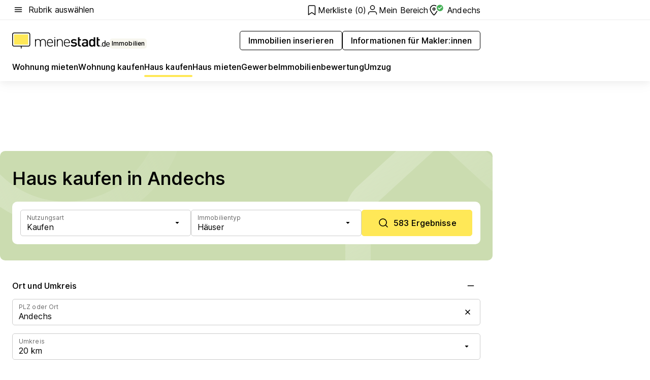

--- FILE ---
content_type: text/html; charset=utf-8
request_url: https://www.meinestadt.de/andechs/immobilien/haus-kaufen
body_size: 107606
content:
<!DOCTYPE html><html lang="de"><head><meta charset="UTF-8"><meta name="referrer" content="unsafe-url"><meta name="viewport" content="width=device-width, initial-scale=1.0"><meta http-equiv="X-UA-Compatible" content="ie=edge"><title>Haus kaufen in Andechs</title><meta name="description" content="Haus kaufen Andechs ✔ Ob Einfamilienhaus, Doppelhaus oder Reihenhaus – Dein passendes Haus finden &amp; kaufen ✔"><meta name="robots" content="all"><link rel="canonical" href="https://www.meinestadt.de/andechs/immobilien/haus-kaufen"><meta property="og:site_name" content="meinestadt.de"><meta property="og:locale" content="de_DE"><meta property="og:type" content="website"><meta property="twitter:site" content="@meinestadt.de"><meta property="twitter:site:id" content="18801608"><meta property="twitter:card" content="summary_large_image"><meta property="fb:app_id" content="1142750435829968"><meta property="fb:pages" content="64154755476"><link rel="dns-prefetch" href="https://image-resize.meinestadt.de"><link rel="dns-prefetch" href="https://cluster-services.meinestadt.de"><link rel="preconnect" href="https://image-resize.meinestadt.de"><link rel="preconnect" href="https://cluster-services.meinestadt.de"><link href="https://cluster-services.meinestadt.de/fonts/v1/inter/fonts.css" rel="stylesheet"><link rel="preload" href="//securepubads.g.doubleclick.net/tag/js/gpt.js" as="script"><style>/*! normalize.css v8.0.1 | MIT License | github.com/necolas/normalize.css */html{line-height:1.15;-webkit-text-size-adjust:100%}body{margin:0}main{display:block}h1{font-size:2em;margin:.67em 0}hr{box-sizing:content-box;height:0;overflow:visible}pre{font-family:monospace,monospace;font-size:1em}a{background-color:transparent}abbr[title]{border-bottom:none;text-decoration:underline;-webkit-text-decoration:underline dotted;text-decoration:underline dotted}b,strong{font-weight:bolder}code,kbd,samp{font-family:monospace,monospace;font-size:1em}small{font-size:80%}sub,sup{font-size:75%;line-height:0;position:relative;vertical-align:baseline}sub{bottom:-.25em}sup{top:-.5em}img{border-style:none}button,input,optgroup,select,textarea{font-family:inherit;font-size:100%;line-height:1.15;margin:0}button,input{overflow:visible}button,select{text-transform:none}[type=button],[type=reset],[type=submit],button{-webkit-appearance:button}[type=button]::-moz-focus-inner,[type=reset]::-moz-focus-inner,[type=submit]::-moz-focus-inner,button::-moz-focus-inner{border-style:none;padding:0}[type=button]:-moz-focusring,[type=reset]:-moz-focusring,[type=submit]:-moz-focusring,button:-moz-focusring{outline:1px dotted ButtonText}fieldset{padding:.35em .75em .625em}legend{box-sizing:border-box;color:inherit;display:table;max-width:100%;padding:0;white-space:normal}progress{vertical-align:baseline}textarea{overflow:auto}[type=checkbox],[type=radio]{box-sizing:border-box;padding:0}[type=number]::-webkit-inner-spin-button,[type=number]::-webkit-outer-spin-button{height:auto}[type=search]{-webkit-appearance:textfield;outline-offset:-2px}[type=search]::-webkit-search-decoration{-webkit-appearance:none}::-webkit-file-upload-button{-webkit-appearance:button;font:inherit}:-webkit-autofill{-webkit-text-fill-color:fieldtext}details{display:block}summary{display:list-item}[hidden],template{display:none}blockquote,body,dd,dl,fieldset,figure,h1,h2,h3,h4,h5,h6,hr,legend,ol,p,pre,ul{margin:0;padding:0}li>ol,li>ul{margin-bottom:0}table{border-collapse:collapse;border-spacing:0}fieldset{border:0;min-width:0}button,input,select{-webkit-appearance:none;-moz-appearance:none;appearance:none;background-color:transparent;border:0;color:#000;font-family:Inter,sans-serif;font-size:14px;letter-spacing:.1px;line-height:22px;margin:0;outline:none!important;padding:0}@media screen and (min-width:375px){button,input,select{font-size:14px;letter-spacing:.1px;line-height:22px}}@media screen and (min-width:1280px){button,input,select{font-size:14px;letter-spacing:.1px;line-height:22px}}button:disabled,input:disabled,select:disabled{opacity:1;-webkit-text-fill-color:currentColor}button[type=submit],input[type=submit],select[type=submit]{font-weight:400}textarea{background-color:transparent;border:0;padding:0;resize:none}html{box-sizing:border-box;font-size:10px;min-height:100%;overflow-y:scroll}html *{box-sizing:inherit}html :after,html :before{box-sizing:inherit;display:block}body{color:#000;font-family:Inter,sans-serif;font-size:14px;letter-spacing:.1px;line-height:22px;position:relative}@media screen and (min-width:375px){body{font-size:14px;letter-spacing:.1px;line-height:22px}}@media screen and (min-width:1280px){body{font-size:14px;letter-spacing:.1px;line-height:22px}}button:disabled,input[type=button]:disabled,input[type=submit]:disabled{cursor:not-allowed}*{-webkit-tap-highlight-color:rgba(0,0,0,0);-moz-tap-highlight-color:transparent}:focus,:hover{outline:none}input:-webkit-autofill,input:-webkit-autofill:active,input:-webkit-autofill:focus,input:-webkit-autofill:hover{-webkit-transition:color 9999s ease-out,background-color 9999s ease-out;-webkit-transition-delay:9999s}a{color:#000;text-decoration:none;text-decoration-line:none}a:active,a:focus,a:hover,a:visited{color:#000;text-decoration:none}h1{font-size:22px;letter-spacing:.1px;line-height:30px}@media screen and (min-width:375px){h1{font-size:26px;letter-spacing:.1px;line-height:34px}}@media screen and (min-width:1280px){h1{font-size:36px;letter-spacing:.1px;line-height:44px}}h2{font-size:20px;letter-spacing:.1px;line-height:28px}@media screen and (min-width:375px){h2{font-size:22px;letter-spacing:.1px;line-height:30px}}@media screen and (min-width:1280px){h2{font-size:28px;letter-spacing:.1px;line-height:36px}}h3{font-size:18px;letter-spacing:.1px;line-height:26px}@media screen and (min-width:375px){h3{font-size:18px;letter-spacing:.1px;line-height:26px}}@media screen and (min-width:1280px){h3{font-size:20px;letter-spacing:.1px;line-height:28px}}h4{font-size:16px;letter-spacing:.1px;line-height:24px}@media screen and (min-width:375px){h4{font-size:16px;letter-spacing:.1px;line-height:24px}}@media screen and (min-width:1280px){h4{font-size:16px;letter-spacing:.1px;line-height:24px}}h5{font-size:14px;letter-spacing:.1px;line-height:22px}@media screen and (min-width:375px){h5{font-size:14px;letter-spacing:.1px;line-height:22px}}@media screen and (min-width:1280px){h5{font-size:14px;letter-spacing:.1px;line-height:22px}}h6{font-size:14px;letter-spacing:.1px;line-height:22px}@media screen and (min-width:375px){h6{font-size:14px;letter-spacing:.1px;line-height:22px}}@media screen and (min-width:1280px){h6{font-size:14px;letter-spacing:.1px;line-height:22px}}html{bottom:0;left:0;overflow-x:hidden;position:relative;right:0;top:0;-webkit-overflow-scrolling:touch}@supports (scrollbar-gutter:stable){html{scrollbar-gutter:stable}}@supports not (scrollbar-gutter:stable){html{overflow-y:scroll}}html.-noScroll{overflow:hidden}html.-noScroll::-webkit-scrollbar{display:none}@supports not (scrollbar-gutter:stable){@media screen and (min-width:768px){html.-noScroll,html.-noScroll .ms-cookie-banner{padding-right:15px}}}html.-noScroll body{height:100%;overflow:hidden;width:100%}form{margin:0}select{-webkit-appearance:none}::-ms-clear{display:none}button:focus{outline:0!important}</style><style>.ms-defaultView{display:grid;grid-template-areas:"smartBanner smartBanner smartBanner" "header header header" "m0 m0 m0" "stage stage stage" ". main ." "footer footer footer";grid-template-rows:auto auto auto auto 1fr auto;min-height:100%;width:100%}@media screen and (min-width:768px){.ms-defaultView{grid-template-areas:"header header header" "header header header" ". p0 ." "stage stage skyRight" "skyLeft main skyRight" "footer footer footer";grid-template-rows:auto auto auto auto 1fr auto}}@media screen and (min-width:1280px){.ms-defaultView{grid-template-areas:"header header header" "header header header" ". p0 ." "stage stage stage" "skyLeft main skyRight" "footer footer footer";grid-template-rows:auto auto auto auto 1fr auto}}.ms-defaultView{grid-template-columns:0 minmax(0,768px) 0}@media screen and (min-width:768px){.ms-defaultView{grid-template-columns:0 768px 1fr}}@media screen and (min-width:1280px){.ms-defaultView{grid-template-columns:1fr 970px minmax(310px,1fr)}}@media screen and (min-width:1440px){.ms-defaultView{grid-template-columns:minmax(160px,1fr) 970px minmax(310px,1fr)}}@media screen and (min-width:1600px){.ms-defaultView{grid-template-columns:minmax(160px,1fr) 1140px minmax(310px,1fr)}}.ms-defaultView__smartBanner{grid-area:smartBanner}.ms-defaultView__header{grid-area:header;margin-bottom:24px}@media screen and (min-width:768px){.ms-defaultView__m0,.ms-defaultView__m9{display:none}}.ms-defaultView__m0{grid-area:m0;padding-bottom:5px;padding-top:5px}.ms-defaultView__p2,.ms-defaultView__p5{display:none;padding-bottom:10px}@media screen and (min-width:768px){.ms-defaultView__p2,.ms-defaultView__p5{display:block}}.ms-defaultView__p2{grid-area:skyRight}.ms-defaultView__p5{grid-area:skyLeft;justify-self:end;padding-right:10px}@media screen and (max-width:1440px){.ms-defaultView__p5{display:none}}.ms-defaultView__p0{display:none;grid-area:p0;justify-content:center}@media screen and (min-width:768px){.ms-defaultView__p0{display:flex}}.ms-defaultView__main{grid-area:main}.ms-defaultView__stage{grid-area:stage;z-index:5}.ms-defaultView__footer{grid-area:footer}.ms-defaultView__linkunits{margin-bottom:30px}.ms-defaultView.-hasStage .ms-defaultView__p2{padding-top:10px}.ms-defaultView.-hasStage .ms-defaultView__header{margin-bottom:0}@media screen and (min-width:1280px){.ms-defaultView.-hasStage .ms-defaultView__header{margin-bottom:24px}.ms-defaultView.-stageWithAds{grid-template-areas:"header header header" "header header header" ". p0 ." "skyLeft stage skyRight" "skyLeft main skyRight" "footer footer footer"}}.ms-header[data-v-3396afb3]{box-shadow:0 4px 12px 0 rgba(0,0,0,.04),0 7px 25px 0 rgba(0,0,0,.04);display:flex;flex-direction:column;position:relative;width:100%}@media screen and (min-width:1280px){.ms-header[data-v-3396afb3]{padding-bottom:8px}.ms-header[data-v-3396afb3]:before{background-color:#f5f5f5;content:"";display:block;height:2px;left:0;position:absolute;top:38px;width:100%;z-index:-1}}.ms-header__lowerSection[data-v-3396afb3],.ms-header__middleSection[data-v-3396afb3],.ms-header__upperSection[data-v-3396afb3]{display:grid;grid-template-areas:". content .";grid-template-columns:0 minmax(0,768px) 0}@media screen and (min-width:768px){.ms-header__lowerSection[data-v-3396afb3],.ms-header__middleSection[data-v-3396afb3],.ms-header__upperSection[data-v-3396afb3]{grid-template-columns:0 768px 1fr}}@media screen and (min-width:1280px){.ms-header__lowerSection[data-v-3396afb3],.ms-header__middleSection[data-v-3396afb3],.ms-header__upperSection[data-v-3396afb3]{grid-template-columns:1fr 970px minmax(310px,1fr)}}@media screen and (min-width:1440px){.ms-header__lowerSection[data-v-3396afb3],.ms-header__middleSection[data-v-3396afb3],.ms-header__upperSection[data-v-3396afb3]{grid-template-columns:minmax(160px,1fr) 970px minmax(310px,1fr)}}@media screen and (min-width:1600px){.ms-header__lowerSection[data-v-3396afb3],.ms-header__middleSection[data-v-3396afb3],.ms-header__upperSection[data-v-3396afb3]{grid-template-columns:minmax(160px,1fr) 1140px minmax(310px,1fr)}}@media screen and (min-width:1280px){.ms-header__middleSection[data-v-3396afb3]{background-color:#f7f6ef}}.ms-header__lowerSectionContent[data-v-3396afb3],.ms-header__middleSectionContent[data-v-3396afb3],.ms-header__upperSectionContent[data-v-3396afb3]{display:grid;grid-area:content}@media screen and (min-width:1280px){.ms-header__lowerSectionContent[data-v-3396afb3],.ms-header__middleSectionContent[data-v-3396afb3],.ms-header__upperSectionContent[data-v-3396afb3]{padding-left:24px;padding-right:24px}}.ms-header__upperSectionContent[data-v-3396afb3]{grid-template-areas:"burgerMenuBtn logo .";grid-template-columns:1fr 1fr 1fr}@media screen and (min-width:1280px){.ms-header__upperSectionContent[data-v-3396afb3]{font-size:16px;grid-template-areas:"burgerMenuBtn .";grid-template-columns:1fr auto;height:40px;letter-spacing:.1px;line-height:24px}}@media screen and (min-width:1280px) and (min-width:375px){.ms-header__upperSectionContent[data-v-3396afb3]{font-size:16px;letter-spacing:.1px;line-height:24px}}@media screen and (min-width:1280px) and (min-width:1280px){.ms-header__upperSectionContent[data-v-3396afb3]{font-size:16px;letter-spacing:.1px;line-height:24px}}.ms-header__middleSectionContent[data-v-3396afb3]{grid-template-areas:"relocation";grid-template-columns:1fr}@media screen and (min-width:1280px){.ms-header__lowerSectionContent[data-v-3396afb3]{grid-template-areas:"logo          linkArea" "nav           nav";grid-template-columns:auto 1fr}}.ms-header__metaActions[data-v-3396afb3]{align-items:center;display:flex;gap:24px;justify-content:center;justify-self:end}@media screen and (min-width:768px){.ms-header__metaActions[data-v-3396afb3]{justify-content:flex-end}}.ms-header__burgerMenu[data-v-3396afb3]{grid-area:burgerMenuBtn}.ms-header__linkArea[data-v-3396afb3]{grid-area:linkArea}.ms-header__logo[data-v-3396afb3]{grid-area:logo}.ms-header__navBar[data-v-3396afb3]{grid-area:nav}.ms-header__relocation[data-v-3396afb3]{background-color:#f7f6ef;border-radius:10px;grid-area:relocation;margin-bottom:16px;margin-left:16px;margin-right:16px}@media screen and (min-width:1280px){.ms-header__relocation[data-v-3396afb3]{border-radius:none;margin:0}}.ms-header__bookmark[data-v-3396afb3],.ms-header__login[data-v-3396afb3]{align-self:center;justify-self:end}.ms-header__relocationToggle[data-v-3396afb3]{align-self:center;justify-self:center}@media screen and (min-width:1280px){.ms-header__relocationToggle[data-v-3396afb3]{justify-self:end}}.ms-header.-noBorderTop[data-v-3396afb3]:before{content:none}.ms-header.-noBorderBottom[data-v-3396afb3]{border-bottom:0;margin-bottom:0}.ms-smartBanner[data-v-41f22f7c]{align-items:center;background-color:#333;color:#fff;display:flex;min-height:80px;padding:10px;position:relative}.ms-smartBanner__closeBtn[data-v-41f22f7c]{align-self:center;cursor:pointer;display:block;height:14px;width:14px}.ms-smartBanner__closeBtn[data-v-41f22f7c],.ms-smartBanner__cta[data-v-41f22f7c],.ms-smartBanner__logo[data-v-41f22f7c]{cursor:pointer}.ms-smartBanner__logo[data-v-41f22f7c]{border-radius:13px;display:block;height:50px;margin-left:5px;width:50px}@media screen and (min-width:375px){.ms-smartBanner__logo[data-v-41f22f7c]{height:60px;margin-left:10px;width:60px}}.ms-smartBanner__description[data-v-41f22f7c],.ms-smartBanner__name[data-v-41f22f7c],.ms-smartBanner__rating[data-v-41f22f7c]{font-size:12px;letter-spacing:.1px;line-height:20px}@media screen and (min-width:375px){.ms-smartBanner__description[data-v-41f22f7c],.ms-smartBanner__name[data-v-41f22f7c],.ms-smartBanner__rating[data-v-41f22f7c]{font-size:12px;letter-spacing:.1px;line-height:20px}}@media screen and (min-width:1280px){.ms-smartBanner__description[data-v-41f22f7c],.ms-smartBanner__name[data-v-41f22f7c],.ms-smartBanner__rating[data-v-41f22f7c]{font-size:12px;letter-spacing:.1px;line-height:20px}}.ms-smartBanner__name[data-v-41f22f7c]{font-weight:525}.ms-smartBanner__rating[data-v-41f22f7c]{margin-top:auto}.ms-smartBanner__cta[data-v-41f22f7c]{border:1px solid #fff;border-radius:3px;bottom:10px;box-sizing:border-box;font-size:14px;letter-spacing:.1px;line-height:22px;padding:5px 10px;position:absolute;right:10px;-webkit-user-select:none;-moz-user-select:none;user-select:none}@media screen and (min-width:375px){.ms-smartBanner__cta[data-v-41f22f7c]{font-size:14px;letter-spacing:.1px;line-height:22px}}@media screen and (min-width:1280px){.ms-smartBanner__cta[data-v-41f22f7c]{font-size:14px;letter-spacing:.1px;line-height:22px}}@media screen and (min-width:375px){.ms-smartBanner__cta[data-v-41f22f7c]{padding:5px 15px}}.ms-smartBanner__cta[data-v-41f22f7c],.ms-smartBanner__cta[data-v-41f22f7c]:visited{color:#fff}.ms-smartBanner__cta[data-v-41f22f7c]:active,.ms-smartBanner__cta[data-v-41f22f7c]:hover{background-color:#fff;border-color:#333;color:#333}.ms-smartBanner__textWrapper[data-v-41f22f7c]{display:flex;flex-direction:column;height:100%;margin-left:5px}@media screen and (min-width:375px){.ms-smartBanner__textWrapper[data-v-41f22f7c]{margin-left:10px}}.ms-smartBanner__star[data-v-41f22f7c]{display:inline;fill:#fc0;height:1em;width:1em}.ms-smartBanner__star+.ms-smartBanner__star[data-v-41f22f7c]{margin-left:1px}.ms-smartBanner__star.-empty[data-v-41f22f7c]{color:#fff}.ms-adPlace[data-v-7a86a1e5]{display:flex;justify-content:center;position:relative}.ms-adPlace__placement[data-v-7a86a1e5]{max-width:100%}.ms-adPlace.-p0[data-v-7a86a1e5]{padding-bottom:5px}.ms-adPlace.-p2[data-v-7a86a1e5]{justify-content:flex-start;padding-left:10px}.ms-adPlace.-p3[data-v-7a86a1e5],.ms-adPlace.-p4[data-v-7a86a1e5]{display:none;margin-bottom:20px;text-align:center;width:300px}@media screen and (min-width:768px){.ms-adPlace.-p3[data-v-7a86a1e5],.ms-adPlace.-p4[data-v-7a86a1e5]{display:block}}.ms-adPlace.-m0[data-v-7a86a1e5]{width:100%}.ms-adPlace.-m9[data-v-7a86a1e5]{position:fixed;top:0;z-index:7000000}.ms-adPlace.-m0sticky[data-v-7a86a1e5]{left:0;position:fixed;top:0;z-index:4000000}.ms-adPlace.-p2[data-v-7a86a1e5],.ms-adPlace.-sticky[data-v-7a86a1e5]{position:sticky;top:10px}.ms-adPlace.-c1[data-v-7a86a1e5],.ms-adPlace.-c2[data-v-7a86a1e5],.ms-adPlace.-c3[data-v-7a86a1e5]{align-items:center;display:flex;height:auto;justify-content:center;margin-left:-20px;margin-right:-20px;text-align:center}.ms-adPlace.-m1[data-v-7a86a1e5]:not(.-disturber),.ms-adPlace.-m2[data-v-7a86a1e5]:not(.-disturber),.ms-adPlace.-m3[data-v-7a86a1e5]:not(.-disturber),.ms-adPlace.-m4[data-v-7a86a1e5]:not(.-disturber),.ms-adPlace.-m5[data-v-7a86a1e5]:not(.-disturber),.ms-adPlace.-m6[data-v-7a86a1e5]:not(.-disturber),.ms-adPlace.-m7[data-v-7a86a1e5]:not(.-disturber),.ms-adPlace.-mx[data-v-7a86a1e5]:not(.-disturber),.ms-adPlace.-n0[data-v-7a86a1e5]:not(.-disturber),.ms-adPlace.-n1[data-v-7a86a1e5]:not(.-disturber),.ms-adPlace.-n2[data-v-7a86a1e5]:not(.-disturber),.ms-adPlace.-n3[data-v-7a86a1e5]:not(.-disturber),.ms-adPlace.-n4[data-v-7a86a1e5]:not(.-disturber),.ms-adPlace.-n5[data-v-7a86a1e5]:not(.-disturber){margin-bottom:20px}@media screen and (min-width:768px){.ms-adPlace.-mobile[data-v-7a86a1e5]{display:none}}.ms-adPlace.-desktop[data-v-7a86a1e5]{display:none}@media screen and (min-width:768px){.ms-adPlace.-desktop[data-v-7a86a1e5]{display:flex}}@charset "UTF-8";.dot[data-v-342a9404]:before{color:#ff5151;content:"●";font-size:18px;position:absolute;right:0;top:-6px}.ms-headerLogo__extraText--truncated[data-v-d9ea6298]{overflow:hidden;text-overflow:ellipsis;white-space:nowrap}.ms-headerLogo[data-v-d9ea6298]{display:flex;height:100%;justify-content:center;width:100%}@media screen and (min-width:1280px){.ms-headerLogo[data-v-d9ea6298]{height:auto;justify-content:flex-start;width:auto}}.ms-headerLogo__slogan[data-v-d9ea6298]{align-items:center;display:flex;flex-direction:column;padding-bottom:16px;padding-top:8px;position:relative}@media screen and (min-width:1280px){.ms-headerLogo__slogan[data-v-d9ea6298]{align-items:center;flex-direction:row;gap:8px;height:32px;justify-content:flex-start;margin:24px 0;padding-bottom:0;padding-top:0;position:relative}}.ms-headerLogo__svg[data-v-d9ea6298]{height:29px;max-width:174px;min-width:174px;width:174px}@media screen and (min-width:1280px){.ms-headerLogo__svg[data-v-d9ea6298]{height:100%;max-width:192px;width:192px}}.ms-headerLogo__channelLabel[data-v-d9ea6298]{align-self:flex-end;background-color:#f7f6ef;border-radius:5px;font-size:12px;font-weight:525;letter-spacing:.1px;line-height:20px;padding:1px 2px;-webkit-user-select:none;-moz-user-select:none;user-select:none}@media screen and (min-width:375px){.ms-headerLogo__channelLabel[data-v-d9ea6298]{font-size:12px;letter-spacing:.1px;line-height:20px}}@media screen and (min-width:1280px){.ms-headerLogo__channelLabel[data-v-d9ea6298]{align-self:center;font-size:12px;letter-spacing:.1px;line-height:20px;margin-top:auto;padding:0 4px;position:relative;right:auto;top:auto}}.ms-headerLogo__extraText[data-v-d9ea6298]{font-size:12px;letter-spacing:.1px;line-height:20px;margin-left:47px;margin-top:5px}@media screen and (min-width:375px){.ms-headerLogo__extraText[data-v-d9ea6298]{font-size:12px;letter-spacing:.1px;line-height:20px}}@media screen and (min-width:1280px){.ms-headerLogo__extraText[data-v-d9ea6298]{font-size:12px;letter-spacing:.1px;line-height:20px}}.ms-headerLogo__extraText--truncated[data-v-d9ea6298]{width:170px}.ms-headerLogo.-noLabel .ms-headerLogo__slogan[data-v-d9ea6298]{height:76px;justify-content:center;padding-bottom:0;padding-top:0}.ms-navBar[data-v-d1b54ae8],.ms-navBar__items[data-v-d1b54ae8]{max-width:100%;width:100%}.ms-navBar__items[data-v-d1b54ae8]{display:flex;flex-direction:row;gap:16px}@media screen and (min-width:1280px){.ms-navBar__items[data-v-d1b54ae8]{gap:32px}}.ms-navBar__item[data-v-d1b54ae8]{list-style:none;position:relative}.ms-navBar__item.-hidden[data-v-d1b54ae8]{opacity:0;pointer-events:none}.ms-navBar__itemLink[data-v-d1b54ae8]{color:#000;cursor:pointer;display:block;font-size:16px;font-weight:525;letter-spacing:.1px;line-height:24px;padding-bottom:8px}@media screen and (min-width:375px){.ms-navBar__itemLink[data-v-d1b54ae8]{font-size:16px;letter-spacing:.1px;line-height:24px}}@media screen and (min-width:1280px){.ms-navBar__itemLink[data-v-d1b54ae8]{font-size:16px;letter-spacing:.1px;line-height:24px}}.ms-navBar__itemLink[data-v-d1b54ae8]:after{border-radius:4px;bottom:0;content:"";height:4px;left:0;position:absolute;transform:scaleX(0);transform-origin:center;transition-duration:.3s;transition-property:background-color,transform;transition-timing-function:cubic-bezier(.4,0,.2,1);width:100%}.ms-navBar__itemLink.-active[data-v-d1b54ae8]:after,.ms-navBar__itemLink[data-v-d1b54ae8]:hover:after{background-color:#ffe857;transform:scaleX(1)}.ms-navBar__itemLink[data-v-d1b54ae8]:active:after{background-color:#fc0;transform:scaleX(1.1)}.ms-navBar__itemLink.-currentChannel[data-v-d1b54ae8]{pointer-events:none}.ms-navBar__itemLink.-currentChannel[data-v-d1b54ae8]:after{background-image:linear-gradient(#ffe857,#ffe857);background-size:100% 4px;border-radius:2px}.ms-navBar__itemLink.-hideHighlighting[data-v-d1b54ae8]:after{background-image:linear-gradient(180deg,#f5f5f5,#f5f5f5);background-size:0 4px}.ms-navBar__itemLink.-noPaddingRight[data-v-d1b54ae8]:hover:after{width:100%}.ms-navBar__itemLink.-noPaddingRight[data-v-d1b54ae8]:active:after{left:-4px;width:calc(100% + 8px)}.ms-navBar__itemLink.-noPaddingRight .ms-navBar__itemLinkText[data-v-d1b54ae8]{padding-right:5px;white-space:nowrap}.ms-navBar__itemLinkText[data-v-d1b54ae8]{white-space:nowrap}.ms-offcanvasNav[data-v-47fe3c3d]{position:relative;z-index:6000020}.ms-offcanvasNav[data-v-47fe3c3d]:before{background-color:#333;bottom:0;content:"";height:100vh;left:0;opacity:0;pointer-events:none;position:fixed;top:0;transition-duration:.3s;transition-property:opacity,-webkit-backdrop-filter;transition-property:backdrop-filter,opacity;transition-property:backdrop-filter,opacity,-webkit-backdrop-filter;transition-timing-function:cubic-bezier(.4,0,.2,1);width:100vw;will-change:backdrop-filter}@supports ((-webkit-backdrop-filter:blur()) or (backdrop-filter:blur())){.ms-offcanvasNav[data-v-47fe3c3d]:before{-webkit-backdrop-filter:blur(0);backdrop-filter:blur(0)}}.ms-offcanvasNav[data-v-47fe3c3d]:before{z-index:-1}.ms-offcanvasNav.-open .ms-offcanvasNav__drawer[data-v-47fe3c3d]{transform:translateX(0)}.ms-offcanvasNav.-open[data-v-47fe3c3d]:before{cursor:pointer;opacity:.75;pointer-events:all}@supports ((-webkit-backdrop-filter:blur()) or (backdrop-filter:blur())){.ms-offcanvasNav.-open[data-v-47fe3c3d]:before{-webkit-backdrop-filter:blur(1px);backdrop-filter:blur(1px)}}.ms-offcanvasNav__drawer[data-v-47fe3c3d]{background-color:#fff;bottom:0;display:flex;flex-direction:column;left:0;position:fixed;right:0;top:0;transform:translateX(-100%);transition:transform .3s cubic-bezier(.4,0,.2,1);width:100vw;z-index:0}@media screen and (min-width:768px){.ms-offcanvasNav__drawer[data-v-47fe3c3d]{width:320px}}.ms-offcanvasNav__layerWrapper[data-v-47fe3c3d]{display:flex;flex-grow:1;min-width:100%;overflow:hidden;position:relative;z-index:5}.ms-offcanvasNav__level0[data-v-47fe3c3d],.ms-offcanvasNav__level1[data-v-47fe3c3d]{bottom:0;display:flex;flex-direction:column;left:0;overflow:hidden;position:absolute;right:0;top:0;transition:transform .3s cubic-bezier(.4,0,.2,1)}.ms-offcanvasNav__level0[data-v-47fe3c3d]{transform:translateX(0)}.ms-offcanvasNav__level0.-open[data-v-47fe3c3d]{transform:translateX(-100%)}.ms-offcanvasNav__level1[data-v-47fe3c3d]{transform:translateX(100%)}.ms-offcanvasNav__level1.-open[data-v-47fe3c3d]{transform:translateX(0)}.ms-offcanvasNav__nav[data-v-47fe3c3d]{align-items:center;background-color:#fff;display:flex;justify-content:space-between;padding-left:32px;padding-right:32px;padding-top:32px;width:100%}.ms-offcanvasNav__icon[data-v-47fe3c3d]{height:24px;width:24px}.ms-offcanvasNav__backBtn[data-v-47fe3c3d],.ms-offcanvasNav__closeBtn[data-v-47fe3c3d]{align-items:center;cursor:pointer;display:flex;height:100%}.ms-offcanvasNav__backBtn+.ms-offcanvasNav__backBtn[data-v-47fe3c3d],.ms-offcanvasNav__backBtn+.ms-offcanvasNav__closeBtn[data-v-47fe3c3d],.ms-offcanvasNav__closeBtn+.ms-offcanvasNav__backBtn[data-v-47fe3c3d],.ms-offcanvasNav__closeBtn+.ms-offcanvasNav__closeBtn[data-v-47fe3c3d]{margin-left:auto}.ms-offcanvasNav__backBtn.-noPointer[data-v-47fe3c3d],.ms-offcanvasNav__closeBtn.-noPointer[data-v-47fe3c3d]{cursor:auto}.ms-offcanvasNav__headline[data-v-47fe3c3d],.ms-offcanvasNav__link[data-v-47fe3c3d]{flex-shrink:0}.ms-offcanvasNav__headline[data-v-47fe3c3d]{align-items:center;display:flex;flex-direction:column;font-size:18px;font-weight:525;letter-spacing:.1px;line-height:26px;padding-bottom:48px;padding-top:24px;text-align:center}@media screen and (min-width:375px){.ms-offcanvasNav__headline[data-v-47fe3c3d]{font-size:18px;letter-spacing:.1px;line-height:26px}}@media screen and (min-width:1280px){.ms-offcanvasNav__headline[data-v-47fe3c3d]{font-size:20px;letter-spacing:.1px;line-height:28px}}.ms-offcanvasNav__link[data-v-47fe3c3d]{align-items:center;cursor:pointer;display:flex;font-size:16px;font-weight:525;height:50px;justify-content:space-between;letter-spacing:.1px;line-height:24px;padding-left:32px;padding-right:32px;position:relative;width:100%}@media screen and (min-width:375px){.ms-offcanvasNav__link[data-v-47fe3c3d]{font-size:16px;letter-spacing:.1px;line-height:24px}}@media screen and (min-width:1280px){.ms-offcanvasNav__link[data-v-47fe3c3d]{font-size:16px;letter-spacing:.1px;line-height:24px}}.ms-offcanvasNav__link[data-v-47fe3c3d]:after{border-radius:2px;bottom:0;content:"";left:0;position:absolute;top:0;width:5px}.ms-offcanvasNav__link[data-v-47fe3c3d]:hover:after{background-color:#f1ede0}.ms-offcanvasNav__link.-active[data-v-47fe3c3d]{font-weight:525}.ms-offcanvasNav__link.-active[data-v-47fe3c3d]:after{background-color:#ffda00}.ms-offcanvasNav__body[data-v-47fe3c3d]{flex-shrink:1;overflow-y:auto;-webkit-overflow-scrolling:touch}.ms-offcanvasNav__btnArea[data-v-47fe3c3d]{box-shadow:0 4px 12px 0 rgba(0,0,0,.04),0 7px 25px 0 rgba(0,0,0,.04);display:flex;flex-direction:column;flex-shrink:0;gap:8px;justify-self:flex-end;margin-top:auto;padding:32px}.ms-offcanvasNav__cta[data-v-47fe3c3d]{align-items:center;background-color:#ffda00;display:flex;flex-grow:1;justify-content:center;min-height:50px;min-width:50%;padding-left:5px;padding-right:5px;text-align:center}.ms-offcanvasNav__cta.-secondary[data-v-47fe3c3d]{background:#fff}.ms-offcanvasNav__channelIcon[data-v-47fe3c3d]{background-color:#fbfaf7;border-radius:50%;margin-bottom:8px}.cs-bookmark-icon[data-v-3aada5eb]{display:block;position:relative}.cs-bookmark-icon[data-v-3aada5eb]:after{background-color:#f14165;border:2px solid #fff;border-radius:50%;content:"";height:10px;opacity:0;position:absolute;right:1px;top:1px;transition:opacity .2s cubic-bezier(.4,0,.2,1);width:10px}.cs-bookmark-icon__icon[data-v-3aada5eb]{height:24px;width:24px}.cs-bookmark-icon.-hasDot[data-v-3aada5eb]:after{opacity:1}.ms-textLink.-truncated .ms-textLink__textWrapper[data-v-38ea909b],.ms-textLink__suffix[data-v-38ea909b]{overflow:hidden;text-overflow:ellipsis;white-space:nowrap}.ms-textLink[data-v-38ea909b]{align-items:flex-start;cursor:pointer;display:flex}.ms-textLink .ms-textLink__text[data-v-38ea909b]{background-image:linear-gradient(#fc0,#fc0);background-position:50% 100%;background-repeat:no-repeat;background-size:0 2px;transition:background-size .3s ease-in}.ms-textLink:focus .ms-textLink__text[data-v-38ea909b],.ms-textLink:hover .ms-textLink__text[data-v-38ea909b]{background-size:100% 2px}.ms-textLink:active .ms-textLink__text[data-v-38ea909b]{background-image:linear-gradient(#fc0,#fc0);background-size:100% 2px}.ms-textLink__svg[data-v-38ea909b]{color:#fc0;display:inline-block;height:22px;margin-right:5px;min-width:12px;width:12px}@media screen and (min-width:768px){.ms-textLink__svg[data-v-38ea909b]{height:22px}}.ms-textLink.-copylink[data-v-38ea909b]{color:inherit;display:inline-block;font-size:inherit;font-weight:inherit}.ms-textLink.-copylink .ms-textLink__text[data-v-38ea909b]{background-image:linear-gradient(#fc0,#fc0);background-position:50% 100%;background-repeat:no-repeat;background-size:80% 2px;transition:background-size .3s ease-in}.ms-textLink.-copylink:focus .ms-textLink__text[data-v-38ea909b],.ms-textLink.-copylink:hover .ms-textLink__text[data-v-38ea909b]{background-size:100% 2px}.ms-textLink.-copylink:active .ms-textLink__text[data-v-38ea909b]{background-image:linear-gradient(#333,#333);background-size:100% 2px}.ms-textLink.-hyphens[data-v-38ea909b]{-webkit-hyphens:auto;hyphens:auto;word-break:normal}.ms-textLink.-anchorLink[data-v-38ea909b]{display:inline}.ms-textLink.-clickArea[data-v-38ea909b]:after{bottom:0;content:"";left:0;position:absolute;right:0;top:0}.ms-textLink__suffix[data-v-38ea909b]{color:#999;margin-left:5px}.ms-button[data-v-0cd7eb0c]{background-color:#ffda00;border:1px solid #ffda00;border-radius:3px;cursor:pointer;display:inline-block;height:50px;max-height:50px;min-height:50px;padding-left:30px;padding-right:30px;position:relative;transition-duration:.3s;transition-property:color,background-color,border-color;transition-timing-function:cubic-bezier(.4,0,.2,1);-webkit-user-select:none;-moz-user-select:none;user-select:none}.ms-button[data-v-0cd7eb0c]:active,.ms-button[data-v-0cd7eb0c]:focus,.ms-button[data-v-0cd7eb0c]:hover{background-color:#feba2e;border-color:#feba2e}.ms-button[data-v-0cd7eb0c]:disabled{background-color:#fced96;border-color:#fced96;color:#999;cursor:not-allowed}.ms-button[data-v-0cd7eb0c]:active:not(:disabled){transform:translateY(2px)}.ms-button__flexWrapper[data-v-0cd7eb0c]{align-items:center;display:flex;height:100%;justify-content:center}.ms-button__icon[data-v-0cd7eb0c]{height:25px;margin-right:10px;width:25px}.ms-button__loader[data-v-0cd7eb0c]{display:none;left:50%;position:absolute;top:50%;transform:translate(-50%,-50%)}.ms-button.-secondary[data-v-0cd7eb0c]{background-color:#f5f5f5;border-color:#ccc}.ms-button.-secondary[data-v-0cd7eb0c]:active,.ms-button.-secondary[data-v-0cd7eb0c]:focus,.ms-button.-secondary[data-v-0cd7eb0c]:hover{background-color:#ccc}.ms-button.-secondary[data-v-0cd7eb0c]:disabled{background-color:#f5f5f5}.ms-button.-inverted[data-v-0cd7eb0c]{background-color:transparent;border-color:#fff;color:#fff}.ms-button.-inverted[data-v-0cd7eb0c]:active,.ms-button.-inverted[data-v-0cd7eb0c]:focus,.ms-button.-inverted[data-v-0cd7eb0c]:hover{background-color:#fff;color:#333}.ms-button.-inverted[data-v-0cd7eb0c]:disabled{background-color:#f5f5f5}.ms-button.-small[data-v-0cd7eb0c]{height:30px;max-height:30px;min-height:30px}.ms-button.-noTextWrap[data-v-0cd7eb0c]{white-space:nowrap}.ms-button.-square[data-v-0cd7eb0c]{padding:0;width:50px}.ms-button.-loading .ms-button__flexWrapper[data-v-0cd7eb0c]{visibility:hidden}.ms-button.-loading .ms-button__loader[data-v-0cd7eb0c]{display:block}.cs-autocomplete-dropdown__wrapper[data-v-f6b38de5]{align-items:flex-end;border-radius:5px;border-style:solid;border-width:1px;display:flex;height:52px;padding:5px 12px;position:relative;--tw-border-opacity:1;border-color:rgb(204 204 204/var(--tw-border-opacity));transition-duration:.2s;transition-property:all;transition-timing-function:cubic-bezier(.4,0,.2,1)}.cs-autocomplete-dropdown__wrapper[data-v-f6b38de5]:hover{box-shadow:0 0 0 4px #f1ede0}.cs-autocomplete-dropdown__input[data-v-f6b38de5]{flex-grow:1;overflow:hidden;text-overflow:ellipsis;white-space:nowrap;width:100%}.cs-autocomplete-dropdown__label[data-v-f6b38de5]{left:12px;max-width:calc(100% - 24px);overflow:hidden;position:absolute;text-overflow:ellipsis;top:5px;transform:translateY(9px);white-space:nowrap;--tw-text-opacity:1;color:rgb(102 102 102/var(--tw-text-opacity));transition-duration:.2s;transition-property:all;transition-timing-function:cubic-bezier(.4,0,.2,1)}@media screen and (min-width:768px){.cs-autocomplete-dropdown__label[data-v-f6b38de5]{transform:translateY(9px)}}.cs-autocomplete-dropdown.-filled .cs-autocomplete-dropdown__label[data-v-f6b38de5],.cs-autocomplete-dropdown.-focus .cs-autocomplete-dropdown__label[data-v-f6b38de5]{font-size:12px;letter-spacing:.1px;line-height:20px;transform:translateY(0)}@media screen and (min-width:375px){.cs-autocomplete-dropdown.-filled .cs-autocomplete-dropdown__label[data-v-f6b38de5],.cs-autocomplete-dropdown.-focus .cs-autocomplete-dropdown__label[data-v-f6b38de5]{font-size:12px;letter-spacing:.1px;line-height:20px}}@media screen and (min-width:1280px){.cs-autocomplete-dropdown.-filled .cs-autocomplete-dropdown__label[data-v-f6b38de5],.cs-autocomplete-dropdown.-focus .cs-autocomplete-dropdown__label[data-v-f6b38de5]{font-size:12px;letter-spacing:.1px;line-height:20px}}.cs-autocomplete-dropdown.-focus .cs-autocomplete-dropdown__wrapper[data-v-f6b38de5]{box-shadow:0 0 0 4px #fff3ab;--tw-border-opacity:1;border-color:rgb(255 211 29/var(--tw-border-opacity))}.cs-autocomplete-dropdown.-error .cs-autocomplete-dropdown__input[data-v-f6b38de5]{width:calc(100% - 52px)}.cs-autocomplete-dropdown.-error .cs-autocomplete-dropdown__wrapper[data-v-f6b38de5]{box-shadow:0 0 0 4px #fccfd8;--tw-border-opacity:1;border-color:rgb(241 65 101/var(--tw-border-opacity))}.cs-autocomplete-dropdown.-error .cs-autocomplete-dropdown__label[data-v-f6b38de5],.cs-autocomplete-dropdown.-error .cs-autocomplete-dropdown__wrapper[data-v-f6b38de5]{--tw-text-opacity:1;color:rgb(241 65 101/var(--tw-text-opacity))}.cs-autocomplete-dropdown.-inactive[data-v-f6b38de5]{cursor:not-allowed}.cs-autocomplete-dropdown.-inactive .cs-autocomplete-dropdown__input[data-v-f6b38de5]{cursor:not-allowed;width:calc(100% - 52px)}.cs-autocomplete-dropdown.-inactive .cs-autocomplete-dropdown__wrapper[data-v-f6b38de5]{box-shadow:none;--tw-border-opacity:1;border-color:rgb(229 229 229/var(--tw-border-opacity))}.cs-autocomplete-dropdown.-inactive .cs-autocomplete-dropdown__label[data-v-f6b38de5],.cs-autocomplete-dropdown.-inactive .cs-autocomplete-dropdown__wrapper[data-v-f6b38de5]{--tw-text-opacity:1;color:rgb(204 204 204/var(--tw-text-opacity))}.mt-12[data-v-f6b38de5]{margin-top:12px}.ms-stars-rating__star[data-v-2cac27f2]{height:1em;width:1em}.ms-stars-rating__star+.ms-stars-rating__star[data-v-2cac27f2]{margin-left:1px}.cs-filterBar[data-v-974450fc]{align-items:center;display:flex;font-size:16px;font-weight:525;height:60px;justify-content:flex-end;letter-spacing:.1px;line-height:24px;padding:8px 16px}@media screen and (min-width:375px){.cs-filterBar[data-v-974450fc]{font-size:16px;letter-spacing:.1px;line-height:24px}}@media screen and (min-width:1280px){.cs-filterBar[data-v-974450fc]{font-size:16px;letter-spacing:.1px;line-height:24px}}.cs-filterBar__results[data-v-974450fc]{display:none;margin-right:auto}@media screen and (min-width:768px){.cs-filterBar__results[data-v-974450fc]{display:block}}.cs-filterBar__button[data-v-974450fc]{align-items:center;display:flex;height:100%;position:relative}.cs-filterBar__button.-filter[data-v-974450fc]{margin-right:auto}@media screen and (min-width:768px){.cs-filterBar__button.-filter[data-v-974450fc]{margin-right:0}}.cs-filterBar__icon[data-v-974450fc]{height:24px;margin-right:8px;width:24px}.cs-filterBar__filterAmount[data-v-974450fc]{align-items:center;border-radius:50%;display:flex;flex-shrink:0;font-size:12px;height:22px;justify-content:center;letter-spacing:.1px;line-height:20px;margin-left:4px;width:22px}@media screen and (min-width:375px){.cs-filterBar__filterAmount[data-v-974450fc]{font-size:12px;letter-spacing:.1px;line-height:20px}}@media screen and (min-width:1280px){.cs-filterBar__filterAmount[data-v-974450fc]{font-size:12px;letter-spacing:.1px;line-height:20px}}.cs-filterBar__divider[data-v-974450fc]{background-color:#e5e5e5;height:26px;margin-left:16px;margin-right:16px;width:1px}.cs-filterBar__divider.-bookmark[data-v-974450fc]{margin-right:6px}.cs-filterBar__bookmarkIcon[data-v-974450fc]{padding:10px}.cs-filterBar__sort[data-v-974450fc]{cursor:pointer;inset:0;opacity:0;position:absolute}.ms-accordion[data-v-8fee15d7]{border-radius:10px;display:flex;flex-direction:column;margin-bottom:16px;--tw-bg-opacity:1;background-color:rgb(255 255 255/var(--tw-bg-opacity));padding-left:16px;padding-right:16px;--tw-shadow:0 4px 12px 0 rgba(0,0,0,.04),0 7px 25px 0 rgba(0,0,0,.04);--tw-shadow-colored:0 4px 12px 0 var(--tw-shadow-color),0 7px 25px 0 var(--tw-shadow-color);box-shadow:var(--tw-ring-offset-shadow,0 0 #0000),var(--tw-ring-shadow,0 0 #0000),var(--tw-shadow)}.cs-inputField__wrapper[data-v-34018154]{align-items:flex-end;border-radius:5px;border-style:solid;border-width:1px;cursor:text;display:flex;height:52px;padding:5px 0 5px 12px;position:relative;--tw-border-opacity:1;border-color:rgb(204 204 204/var(--tw-border-opacity));transition-duration:.2s;transition-property:all;transition-timing-function:cubic-bezier(.4,0,.2,1)}.cs-inputField__wrapper[data-v-34018154]:hover{box-shadow:0 0 0 4px #f1ede0}.cs-inputField__input[data-v-34018154]{flex-grow:1;font-size:16px;letter-spacing:.1px;line-height:24px;overflow:hidden;text-overflow:ellipsis;white-space:nowrap;width:100%}@media screen and (min-width:375px){.cs-inputField__input[data-v-34018154]{font-size:16px;letter-spacing:.1px;line-height:24px}}@media screen and (min-width:1280px){.cs-inputField__input[data-v-34018154]{font-size:16px;letter-spacing:.1px;line-height:24px}}.cs-inputField__label[data-v-34018154]{left:12px;position:absolute;top:5px;transform:translateY(9px);--tw-text-opacity:1;color:rgb(102 102 102/var(--tw-text-opacity));font-size:16px;letter-spacing:.1px;line-height:24px;transition-duration:.2s;transition-property:all;transition-timing-function:cubic-bezier(.4,0,.2,1)}@media screen and (min-width:375px){.cs-inputField__label[data-v-34018154]{font-size:16px;letter-spacing:.1px;line-height:24px}}@media screen and (min-width:1280px){.cs-inputField__label[data-v-34018154]{font-size:16px;letter-spacing:.1px;line-height:24px}}@media screen and (min-width:768px){.cs-inputField__label[data-v-34018154]{transform:translateY(9px)}}.cs-inputField.-filled .cs-inputField__label[data-v-34018154],.cs-inputField.-focus .cs-inputField__label[data-v-34018154]{font-size:12px;letter-spacing:.1px;line-height:20px;transform:translateY(0)}@media screen and (min-width:375px){.cs-inputField.-filled .cs-inputField__label[data-v-34018154],.cs-inputField.-focus .cs-inputField__label[data-v-34018154]{font-size:12px;letter-spacing:.1px;line-height:20px}}@media screen and (min-width:1280px){.cs-inputField.-filled .cs-inputField__label[data-v-34018154],.cs-inputField.-focus .cs-inputField__label[data-v-34018154]{font-size:12px;letter-spacing:.1px;line-height:20px}}.cs-inputField.-focus .cs-inputField__wrapper[data-v-34018154]{box-shadow:0 0 0 4px #fff3ab;--tw-border-opacity:1;border-color:rgb(255 211 29/var(--tw-border-opacity))}.cs-inputField.-error .cs-inputField__input[data-v-34018154]{width:calc(100% - 52px)}.cs-inputField.-error .cs-inputField__wrapper[data-v-34018154]{box-shadow:0 0 0 4px #fccfd8;--tw-border-opacity:1;border-color:rgb(241 65 101/var(--tw-border-opacity))}.cs-inputField.-error .cs-inputField__label[data-v-34018154],.cs-inputField.-error .cs-inputField__wrapper[data-v-34018154]{--tw-text-opacity:1;color:rgb(241 65 101/var(--tw-text-opacity))}.cs-inputField.-inactive[data-v-34018154]{cursor:not-allowed}.cs-inputField.-inactive .cs-inputField__input[data-v-34018154]{width:calc(100% - 52px);-webkit-text-fill-color:#ccc;cursor:not-allowed;--tw-text-opacity:1;color:rgb(204 204 204/var(--tw-text-opacity))}.cs-inputField.-inactive .cs-inputField__wrapper[data-v-34018154]{box-shadow:none;--tw-border-opacity:1;border-color:rgb(229 229 229/var(--tw-border-opacity))}.cs-inputField.-inactive .cs-inputField__label[data-v-34018154],.cs-inputField.-inactive .cs-inputField__wrapper[data-v-34018154]{--tw-text-opacity:1;color:rgb(204 204 204/var(--tw-text-opacity))}.mt-12[data-v-34018154]{margin-top:12px}.cs-modal[data-v-c7199f53]{align-items:flex-end;background-color:rgba(0,0,0,.5);display:flex;inset:0;justify-content:center;padding-top:16px;position:fixed;transition:opacity .3s cubic-bezier(.4,0,.2,1);z-index:6000025}@media screen and (min-width:768px){.cs-modal[data-v-c7199f53]{align-items:center;padding-bottom:64px;padding-top:64px}.cs-modal.-fullscreen[data-v-c7199f53]{padding-bottom:0}}@media screen and (min-width:1280px){.cs-modal.-fullscreen[data-v-c7199f53]{padding-top:24px}}.cs-modal.-fullscreen .cs-modal__dialog[data-v-c7199f53]{height:100%;max-height:none;width:100%}.cs-modal__dialog[data-v-c7199f53]{border-top-left-radius:10px;border-top-right-radius:10px;display:flex;flex-direction:column;max-height:100%;overflow:hidden;width:100%}@media screen and (min-width:768px){.cs-modal__dialog[data-v-c7199f53]{border-bottom-left-radius:10px;border-bottom-right-radius:10px;box-shadow:0 4px 12px 0 rgba(0,0,0,.04),0 7px 25px 0 rgba(0,0,0,.04);width:632px}}.cs-modal__head[data-v-c7199f53]{align-items:center;border-top-left-radius:10px;border-top-right-radius:10px;box-shadow:0 4px 12px 0 rgba(0,0,0,.04),0 7px 25px 0 rgba(0,0,0,.04);display:grid;grid-template-areas:"close title .";grid-template-columns:24px 1fr 24px;padding:16px}.cs-modal__close[data-v-c7199f53]{height:24px;width:24px}.cs-modal__title[data-v-c7199f53]{font-size:16px;font-weight:525;letter-spacing:.1px;line-height:24px;text-align:center}@media screen and (min-width:375px){.cs-modal__title[data-v-c7199f53]{font-size:16px;letter-spacing:.1px;line-height:24px}}@media screen and (min-width:1280px){.cs-modal__title[data-v-c7199f53]{font-size:16px;letter-spacing:.1px;line-height:24px}}.cs-modal__body[data-v-c7199f53]{height:100%;overflow-x:hidden;overflow-y:auto;padding:16px;width:100%}@media screen and (min-width:768px){.cs-modal__body[data-v-c7199f53]{padding:24px}}.cs-modal__footer[data-v-c7199f53]{background-color:#fff;box-shadow:0 4px 12px 0 rgba(0,0,0,.04),0 7px 25px 0 rgba(0,0,0,.04);display:flex;gap:16px;padding:16px}@media screen and (min-width:375px){.cs-modal__footer[data-v-c7199f53]{padding-left:24px;padding-right:24px}}@media screen and (min-width:768px){.cs-modal__footer[data-v-c7199f53]{justify-content:flex-end}}.cs-modal__footer.-two[data-v-c7199f53]{display:grid;grid-template-columns:1fr}@media screen and (min-width:375px){.cs-modal__footer.-two[data-v-c7199f53]{grid-template-columns:1fr 1fr;justify-content:unset}}.cs-modal__button[data-v-c7199f53]{width:100%}@media screen and (min-width:768px){.cs-modal__button[data-v-c7199f53]{width:auto}}.dialog-enter-from[data-v-c7199f53],.dialog-leave-to[data-v-c7199f53]{opacity:0;transform:translateY(100vh)}.dialog-enter-active[data-v-c7199f53],.dialog-leave-active[data-v-c7199f53]{transition:opacity .3s cubic-bezier(.4,0,.2,1),transform .3s cubic-bezier(.4,0,.2,1)}.input:disabled:checked~.checkbox .dot[data-v-3898f3fc]{--tw-bg-opacity:1;background-color:rgb(229 229 229/var(--tw-bg-opacity))}.input:enabled:hover~.checkbox .dot[data-v-3898f3fc]{--tw-bg-opacity:1;background-color:rgb(227 220 196/var(--tw-bg-opacity))}.input:enabled:checked~.checkbox .dot[data-v-3898f3fc]{--tw-bg-opacity:1;background-color:rgb(255 211 29/var(--tw-bg-opacity))}.vertical-padding[data-v-3898f3fc]{padding-bottom:14px;padding-top:14px}.ms-nudge[data-v-bf4f1dad]:after{background:linear-gradient(-45deg,#000 50%,transparent 0);border-radius:0 0 4px 0;border-top-color:#000;bottom:0;content:"";filter:drop-shadow(0 2px 1px rgba(0,0,0,.1));height:15px;left:-4px;position:absolute;transform:rotate(45deg) translate(28px,-18px);width:15px}.ms-nudge__icon[data-v-bf4f1dad]{animation:tada-bf4f1dad;animation-duration:1s;animation-fill-mode:both;transform-origin:center}@keyframes tada-bf4f1dad{0%{transform:scaleX(1)}10%,20%{transform:scale3d(.9,.9,.9) rotate(-3deg)}30%,50%,70%,90%{transform:scale3d(1.1,1.1,1.1) rotate(3deg)}40%,60%,80%{transform:scale3d(1.1,1.1,1.1) rotate(-3deg)}to{transform:scaleX(1)}}.disabled-text[data-v-3100b0ad]{color:#ccc;-webkit-text-fill-color:#ccc}@keyframes scale-up-7fbfa02b{50%{transform:scale(1.25)}}@keyframes scale-down-7fbfa02b{20%{transform:scale(1)}}.animate-scale-up[data-v-7fbfa02b]{animation:scale-up-7fbfa02b .25s cubic-bezier(.77,-.19,.33,1.12)}.animate-scale-down[data-v-7fbfa02b]{animation:scale-down-7fbfa02b .25s cubic-bezier(.77,-.19,.33,1.12)}.custom-icon-size[data-v-3f48c70d]{min-height:38px;min-width:38px}.custom-padding[data-v-3f48c70d]{padding-bottom:7px;padding-top:7px}.closeIcon[data-v-3f48c70d],.input:checked~.label .openIcon[data-v-3f48c70d]{display:none}.input:checked~.label .closeIcon[data-v-3f48c70d]{display:block}.body[data-v-3f48c70d]{height:0;overflow:hidden}.input:checked~.body[data-v-3f48c70d]{height:auto;overflow:visible}.input:disabled:checked~.checkbox .dot[data-v-31af331c]{--tw-bg-opacity:1;background-color:rgb(229 229 229/var(--tw-bg-opacity))}.input:enabled:hover~.checkbox .dot[data-v-31af331c]{--tw-bg-opacity:1;background-color:rgb(227 220 196/var(--tw-bg-opacity))}.input:enabled:checked~.checkbox .dot[data-v-31af331c]{--tw-bg-opacity:1;background-color:rgb(255 211 29/var(--tw-bg-opacity))}.vertical-padding[data-v-31af331c]{padding-bottom:14px;padding-top:14px}.cs-dropdown__wrapper[data-v-485b4986]{align-items:flex-end;border-radius:5px;border-style:solid;border-width:1px;display:flex;height:52px;padding:5px 0 5px 12px;position:relative;--tw-border-opacity:1;border-color:rgb(204 204 204/var(--tw-border-opacity));transition-duration:.2s;transition-property:all;transition-timing-function:cubic-bezier(.4,0,.2,1)}.cs-dropdown__wrapper[data-v-485b4986]:hover{box-shadow:0 0 0 4px #f1ede0}.cs-dropdown__input[data-v-485b4986]{flex-grow:1;overflow:hidden;text-overflow:ellipsis;white-space:nowrap;width:100%}.cs-dropdown__label[data-v-485b4986]{left:12px;position:absolute;top:5px;transform:translateY(9px);--tw-text-opacity:1;color:rgb(102 102 102/var(--tw-text-opacity));transition-duration:.2s;transition-property:all;transition-timing-function:cubic-bezier(.4,0,.2,1)}@media screen and (min-width:768px){.cs-dropdown__label[data-v-485b4986]{transform:translateY(9px)}}.cs-dropdown__value[data-v-485b4986]{overflow:hidden;text-overflow:ellipsis;white-space:nowrap}.cs-dropdown.-filled .cs-dropdown__label[data-v-485b4986]{font-size:12px;letter-spacing:.1px;line-height:20px;transform:translateY(0)}@media screen and (min-width:375px){.cs-dropdown.-filled .cs-dropdown__label[data-v-485b4986]{font-size:12px;letter-spacing:.1px;line-height:20px}}@media screen and (min-width:1280px){.cs-dropdown.-filled .cs-dropdown__label[data-v-485b4986]{font-size:12px;letter-spacing:.1px;line-height:20px}}.cs-dropdown.-focus .cs-dropdown__wrapper[data-v-485b4986]{box-shadow:0 0 0 4px #fff3ab;--tw-border-opacity:1;border-color:rgb(255 211 29/var(--tw-border-opacity))}.cs-dropdown.-error .cs-dropdown__input[data-v-485b4986]{width:calc(100% - 52px)}.cs-dropdown.-error .cs-dropdown__wrapper[data-v-485b4986]{box-shadow:0 0 0 4px #fccfd8;--tw-border-opacity:1;border-color:rgb(241 65 101/var(--tw-border-opacity));fill:#f14165}.cs-dropdown.-error .cs-dropdown__label[data-v-485b4986],.cs-dropdown.-error .cs-dropdown__wrapper[data-v-485b4986]{--tw-text-opacity:1;color:rgb(241 65 101/var(--tw-text-opacity))}.cs-dropdown.-disabled[data-v-485b4986]{cursor:not-allowed}.cs-dropdown.-disabled .cs-dropdown__wrapper[data-v-485b4986]{box-shadow:none;--tw-border-opacity:1;border-color:rgb(229 229 229/var(--tw-border-opacity))}.cs-dropdown.-disabled .cs-dropdown__label[data-v-485b4986],.cs-dropdown.-disabled .cs-dropdown__wrapper[data-v-485b4986]{--tw-text-opacity:1;color:rgb(204 204 204/var(--tw-text-opacity))}.mt-12[data-v-485b4986]{margin-top:12px}.px-14[data-v-485b4986]{padding-left:14px;padding-right:14px}.transform-custom[data-v-485b4986]{transform:translateX(-5px)}.ms-clickArea[data-v-0a2bb1bc],.ms-clickArea[data-v-0a2bb1bc]:focus,.ms-clickArea[data-v-0a2bb1bc]:hover,.ms-clickArea[data-v-0a2bb1bc]:visited{color:inherit}.ms-clickArea[data-v-0a2bb1bc]:after{bottom:0;content:"";display:block;left:0;position:absolute;right:0;top:0;z-index:10}.footer-grid[data-v-97186ed2]{display:grid;grid-template-areas:". content .";grid-template-columns:0 minmax(0,768px) 0}@media screen and (min-width:768px){.footer-grid[data-v-97186ed2]{grid-template-columns:0 768px 1fr}}@media screen and (min-width:1280px){.footer-grid[data-v-97186ed2]{grid-template-columns:1fr 970px minmax(310px,1fr)}}@media screen and (min-width:1440px){.footer-grid[data-v-97186ed2]{grid-template-columns:minmax(160px,1fr) 970px minmax(310px,1fr)}}@media screen and (min-width:1600px){.footer-grid[data-v-97186ed2]{grid-template-columns:minmax(160px,1fr) 1140px minmax(310px,1fr)}}.footer-grid__item[data-v-97186ed2]{grid-area:content}@keyframes scale-up-728cf9b4{50%{transform:scale(1.25)}}.animate-scale-up[data-v-728cf9b4]{animation:scale-up-728cf9b4 .25s cubic-bezier(.77,-.19,.33,1.12)}.ms-tooltip[data-v-33a85949]{box-shadow:0 0 14px 0 rgba(51,51,51,.2);width:300px}.ms-tooltip[data-v-33a85949]:before{background:#fff;border-bottom:2px solid #1ba8a8;border-bottom-left-radius:3px;border-left:2px solid #1ba8a8;content:"";display:block;height:10px;position:absolute;right:6px;top:-6px;transform:rotate(135deg);width:10px}.toast-enter-active[data-v-7c1583b2],.toast-leave-active[data-v-7c1583b2]{transition:all .3s cubic-bezier(.4,0,.2,1)}.toast-enter-from[data-v-7c1583b2],.toast-leave-to[data-v-7c1583b2]{opacity:0;transform:translateY(30px)}</style><style>/*! tailwindcss v3.4.7 | MIT License | https://tailwindcss.com*/*,:after,:before{border:0 solid #e5e7eb;box-sizing:border-box}:after,:before{--tw-content:""}:host,html{line-height:1.5;-webkit-text-size-adjust:100%;font-family:ui-sans-serif,system-ui,sans-serif,Apple Color Emoji,Segoe UI Emoji,Segoe UI Symbol,Noto Color Emoji;font-feature-settings:normal;font-variation-settings:normal;-moz-tab-size:4;-o-tab-size:4;tab-size:4;-webkit-tap-highlight-color:transparent}body{line-height:inherit;margin:0}hr{border-top-width:1px;color:inherit;height:0}abbr:where([title]){-webkit-text-decoration:underline dotted;text-decoration:underline dotted}h1,h2,h3,h4,h5,h6{font-size:inherit;font-weight:inherit}a{color:inherit;text-decoration:inherit}b,strong{font-weight:bolder}code,kbd,pre,samp{font-family:ui-monospace,SFMono-Regular,Menlo,Monaco,Consolas,Liberation Mono,Courier New,monospace;font-feature-settings:normal;font-size:1em;font-variation-settings:normal}small{font-size:80%}sub,sup{font-size:75%;line-height:0;position:relative;vertical-align:baseline}sub{bottom:-.25em}sup{top:-.5em}table{border-collapse:collapse;border-color:inherit;text-indent:0}button,input,optgroup,select,textarea{color:inherit;font-family:inherit;font-feature-settings:inherit;font-size:100%;font-variation-settings:inherit;font-weight:inherit;letter-spacing:inherit;line-height:inherit;margin:0;padding:0}button,select{text-transform:none}button,input:where([type=button]),input:where([type=reset]),input:where([type=submit]){-webkit-appearance:button;background-color:transparent;background-image:none}:-moz-focusring{outline:auto}:-moz-ui-invalid{box-shadow:none}progress{vertical-align:baseline}::-webkit-inner-spin-button,::-webkit-outer-spin-button{height:auto}[type=search]{-webkit-appearance:textfield;outline-offset:-2px}::-webkit-search-decoration{-webkit-appearance:none}::-webkit-file-upload-button{-webkit-appearance:button;font:inherit}summary{display:list-item}blockquote,dd,dl,figure,h1,h2,h3,h4,h5,h6,hr,p,pre{margin:0}fieldset{margin:0}fieldset,legend{padding:0}menu,ol,ul{list-style:none;margin:0;padding:0}dialog{padding:0}textarea{resize:vertical}input::-moz-placeholder,textarea::-moz-placeholder{color:#9ca3af;opacity:1}input::placeholder,textarea::placeholder{color:#9ca3af;opacity:1}[role=button],button{cursor:pointer}:disabled{cursor:default}audio,canvas,embed,iframe,img,object,svg,video{display:block;vertical-align:middle}img,video{height:auto;max-width:100%}[hidden]{display:none}*,:after,:before{--tw-border-spacing-x:0;--tw-border-spacing-y:0;--tw-translate-x:0;--tw-translate-y:0;--tw-rotate:0;--tw-skew-x:0;--tw-skew-y:0;--tw-scale-x:1;--tw-scale-y:1;--tw-pan-x: ;--tw-pan-y: ;--tw-pinch-zoom: ;--tw-scroll-snap-strictness:proximity;--tw-gradient-from-position: ;--tw-gradient-via-position: ;--tw-gradient-to-position: ;--tw-ordinal: ;--tw-slashed-zero: ;--tw-numeric-figure: ;--tw-numeric-spacing: ;--tw-numeric-fraction: ;--tw-ring-inset: ;--tw-ring-offset-width:0px;--tw-ring-offset-color:#fff;--tw-ring-color:rgba(59,130,246,.5);--tw-ring-offset-shadow:0 0 #0000;--tw-ring-shadow:0 0 #0000;--tw-shadow:0 0 #0000;--tw-shadow-colored:0 0 #0000;--tw-blur: ;--tw-brightness: ;--tw-contrast: ;--tw-grayscale: ;--tw-hue-rotate: ;--tw-invert: ;--tw-saturate: ;--tw-sepia: ;--tw-drop-shadow: ;--tw-backdrop-blur: ;--tw-backdrop-brightness: ;--tw-backdrop-contrast: ;--tw-backdrop-grayscale: ;--tw-backdrop-hue-rotate: ;--tw-backdrop-invert: ;--tw-backdrop-opacity: ;--tw-backdrop-saturate: ;--tw-backdrop-sepia: ;--tw-contain-size: ;--tw-contain-layout: ;--tw-contain-paint: ;--tw-contain-style: }::backdrop{--tw-border-spacing-x:0;--tw-border-spacing-y:0;--tw-translate-x:0;--tw-translate-y:0;--tw-rotate:0;--tw-skew-x:0;--tw-skew-y:0;--tw-scale-x:1;--tw-scale-y:1;--tw-pan-x: ;--tw-pan-y: ;--tw-pinch-zoom: ;--tw-scroll-snap-strictness:proximity;--tw-gradient-from-position: ;--tw-gradient-via-position: ;--tw-gradient-to-position: ;--tw-ordinal: ;--tw-slashed-zero: ;--tw-numeric-figure: ;--tw-numeric-spacing: ;--tw-numeric-fraction: ;--tw-ring-inset: ;--tw-ring-offset-width:0px;--tw-ring-offset-color:#fff;--tw-ring-color:rgba(59,130,246,.5);--tw-ring-offset-shadow:0 0 #0000;--tw-ring-shadow:0 0 #0000;--tw-shadow:0 0 #0000;--tw-shadow-colored:0 0 #0000;--tw-blur: ;--tw-brightness: ;--tw-contrast: ;--tw-grayscale: ;--tw-hue-rotate: ;--tw-invert: ;--tw-saturate: ;--tw-sepia: ;--tw-drop-shadow: ;--tw-backdrop-blur: ;--tw-backdrop-brightness: ;--tw-backdrop-contrast: ;--tw-backdrop-grayscale: ;--tw-backdrop-hue-rotate: ;--tw-backdrop-invert: ;--tw-backdrop-opacity: ;--tw-backdrop-saturate: ;--tw-backdrop-sepia: ;--tw-contain-size: ;--tw-contain-layout: ;--tw-contain-paint: ;--tw-contain-style: }.container{width:100%}@media (min-width:0px){.container{max-width:0}}@media (min-width:375px){.container{max-width:375px}}@media (min-width:768px){.container{max-width:768px}}@media (min-width:1280px){.container{max-width:1280px}}@media (min-width:1440px){.container{max-width:1440px}}@media (min-width:1600px){.container{max-width:1600px}}.sr-only{height:1px;margin:-1px;overflow:hidden;padding:0;position:absolute;width:1px;clip:rect(0,0,0,0);border-width:0;white-space:nowrap}.pointer-events-none{pointer-events:none}.pointer-events-auto{pointer-events:auto}.\!visible{visibility:visible!important}.visible{visibility:visible}.invisible{visibility:hidden}.collapse{visibility:collapse}.fixed{position:fixed}.absolute{position:absolute}.relative{position:relative}.sticky{position:sticky}.inset-0{inset:0}.-inset-x-16{left:-16px;right:-16px}.inset-x-0{left:0;right:0}.inset-y-0{bottom:0;top:0}.-left-\[19px\]{left:-19px}.-right-50{right:-50px}.-right-\[19px\]{right:-19px}.-top-10{top:-10px}.-top-16{top:-16px}.bottom-0{bottom:0}.bottom-1{bottom:1px}.bottom-10{bottom:10px}.bottom-16{bottom:16px}.bottom-32{bottom:32px}.bottom-40{bottom:40px}.bottom-64{bottom:64px}.bottom-8{bottom:8px}.bottom-96{bottom:96px}.bottom-\[35px\]{bottom:35px}.bottom-full{bottom:100%}.left-0{left:0}.left-1\/2{left:50%}.left-10{left:10px}.left-16{left:16px}.left-24{left:24px}.left-32{left:32px}.left-\[30px\]{left:30px}.left-\[50\%\]{left:50%}.right-0{right:0}.right-10{right:10px}.right-15{right:15px}.right-16{right:16px}.right-20{right:20px}.right-24{right:24px}.right-8{right:8px}.right-\[0\%\]{right:0}.right-\[50\%\]{right:50%}.right-px{right:1px}.top-0{top:0}.top-1\/2{top:50%}.top-10{top:10px}.top-16{top:16px}.top-30{top:30px}.top-8{top:8px}.top-\[100vh\]{top:100vh}.top-\[208px\]{top:208px}.top-\[275px\]{top:275px}.top-full{top:100%}.top-px{top:1px}.isolate{isolation:isolate}.z-background{z-index:-1}.z-content{z-index:0}.z-content-control{z-index:5}.z-content-dropdown{z-index:30}.z-content-linkarea{z-index:10}.z-content-swimminglink{z-index:15}.z-debug{z-index:9000000}.z-expanding-ad{z-index:5000}.z-expanding-nav{z-index:5000000}.z-overlay-ad{z-index:7000000}.z-overlay-canvas{z-index:6000000}.z-overlay-canvas-modal{z-index:6000025}.z-popup{z-index:3000000}.order-1{order:1}.order-2{order:2}.order-3{order:3}.order-last{order:9999}.order-none{order:0}.col-span-12{grid-column:span 12/span 12}.col-span-3{grid-column:span 3/span 3}.col-span-4{grid-column:span 4/span 4}.col-span-6{grid-column:span 6/span 6}.col-span-full{grid-column:1/-1}.col-start-2{grid-column-start:2}.col-end-2{grid-column-end:2}.m-10{margin:10px}.m-16{margin:16px}.m-8{margin:8px}.m-auto{margin:auto}.-mx-16{margin-left:-16px;margin-right:-16px}.mx-16{margin-left:16px;margin-right:16px}.mx-20{margin-left:20px;margin-right:20px}.mx-8{margin-left:8px;margin-right:8px}.mx-auto{margin-left:auto;margin-right:auto}.my-10{margin-bottom:10px;margin-top:10px}.my-20{margin-bottom:20px;margin-top:20px}.my-30{margin-bottom:30px;margin-top:30px}.my-40{margin-bottom:40px;margin-top:40px}.-mb-16{margin-bottom:-16px}.-ml-16{margin-left:-16px}.-ml-30{margin-left:-30px}.-mt-30{margin-top:-30px}.-mt-32{margin-top:-32px}.-mt-8{margin-top:-8px}.mb-0{margin-bottom:0}.mb-10{margin-bottom:10px}.mb-15{margin-bottom:15px}.mb-16{margin-bottom:16px}.mb-20{margin-bottom:20px}.mb-24{margin-bottom:24px}.mb-25{margin-bottom:25px}.mb-30{margin-bottom:30px}.mb-32{margin-bottom:32px}.mb-4{margin-bottom:4px}.mb-40{margin-bottom:40px}.mb-48{margin-bottom:48px}.mb-5{margin-bottom:5px}.mb-50{margin-bottom:50px}.mb-56{margin-bottom:56px}.mb-60{margin-bottom:60px}.mb-64{margin-bottom:64px}.mb-8{margin-bottom:8px}.mb-80{margin-bottom:80px}.mb-\[2000px\]{margin-bottom:2000px}.mb-auto{margin-bottom:auto}.ml-10{margin-left:10px}.ml-16{margin-left:16px}.ml-24{margin-left:24px}.ml-30{margin-left:30px}.ml-4{margin-left:4px}.ml-5{margin-left:5px}.ml-8{margin-left:8px}.ml-auto{margin-left:auto}.mr-0{margin-right:0}.mr-10{margin-right:10px}.mr-15{margin-right:15px}.mr-16{margin-right:16px}.mr-20{margin-right:20px}.mr-24{margin-right:24px}.mr-30{margin-right:30px}.mr-32{margin-right:32px}.mr-4{margin-right:4px}.mr-40{margin-right:40px}.mr-5{margin-right:5px}.mr-64{margin-right:64px}.mr-8{margin-right:8px}.mr-auto{margin-right:auto}.mt-10{margin-top:10px}.mt-12{margin-top:3rem}.mt-15{margin-top:15px}.mt-16{margin-top:16px}.mt-20{margin-top:20px}.mt-24{margin-top:24px}.mt-30{margin-top:30px}.mt-32{margin-top:32px}.mt-40{margin-top:40px}.mt-5{margin-top:5px}.mt-60{margin-top:60px}.mt-64{margin-top:64px}.mt-8{margin-top:8px}.mt-auto{margin-top:auto}.line-clamp-3{-webkit-line-clamp:3}.line-clamp-3,.line-clamp-6{display:-webkit-box;overflow:hidden;-webkit-box-orient:vertical}.line-clamp-6{-webkit-line-clamp:6}.block{display:block}.inline-block{display:inline-block}.inline{display:inline}.flex{display:flex}.inline-flex{display:inline-flex}.table{display:table}.grid{display:grid}.hidden{display:none}.aspect-\[1240\/700\]{aspect-ratio:1240/700}.aspect-\[626\/372\]{aspect-ratio:626/372}.aspect-\[720\/360\]{aspect-ratio:720/360}.size-72{height:72px;width:72px}.h-1{height:1px}.h-10{height:10px}.h-100{height:100px}.h-16{height:16px}.h-20{height:20px}.h-24{height:24px}.h-25{height:25px}.h-30{height:30px}.h-32{height:32px}.h-38{height:38px}.h-4{height:4px}.h-40{height:40px}.h-48{height:48px}.h-50{height:50px}.h-52{height:52px}.h-56{height:56px}.h-60{height:60px}.h-64{height:64px}.h-72{height:72px}.h-80{height:80px}.h-96{height:96px}.h-\[100px\]{height:100px}.h-\[120px\]{height:120px}.h-\[150px\]{height:150px}.h-\[200vh\]{height:200vh}.h-\[220px\]{height:220px}.h-\[22px\]{height:22px}.h-\[277px\]{height:277px}.h-\[34px\]{height:34px}.h-\[44px\]{height:44px}.h-\[60vh\]{height:60vh}.h-\[64px\]{height:64px}.h-auto{height:auto}.h-fit{height:-moz-fit-content;height:fit-content}.h-full{height:100%}.h-lh-text-desktop{height:22px}.h-lh-text-l-desktop{height:24px}.h-lh-text-mobile{height:22px}.h-screen{height:100vh}.max-h-24{max-height:24px}.max-h-52{max-height:52px}.max-h-\[360px\]{max-height:360px}.max-h-full{max-height:100%}.max-h-screen{max-height:100vh}.min-h-100{min-height:100px}.min-h-20{min-height:20px}.min-h-24{min-height:24px}.min-h-38{min-height:38px}.min-h-52{min-height:52px}.min-h-\[56px\]{min-height:56px}.min-h-\[600px\]{min-height:600px}.w-1{width:1px}.w-1\/2{width:50%}.w-1\/3{width:33.333333%}.w-10{width:10px}.w-100{width:100px}.w-16{width:16px}.w-2{width:2px}.w-20{width:20px}.w-24{width:24px}.w-25{width:25px}.w-30{width:30px}.w-32{width:32px}.w-38{width:38px}.w-4\/5{width:80%}.w-40{width:40px}.w-48{width:48px}.w-50{width:50px}.w-52{width:52px}.w-56{width:56px}.w-60{width:60px}.w-64{width:64px}.w-72{width:72px}.w-80{width:80px}.w-96{width:96px}.w-\[145px\]{width:145px}.w-\[150px\]{width:150px}.w-\[195px\]{width:195px}.w-\[200px\]{width:200px}.w-\[22px\]{width:22px}.w-\[240px\]{width:240px}.w-\[280px\]{width:280px}.w-\[281px\]{width:281px}.w-\[300px\]{width:300px}.w-\[332px\]{width:332px}.w-\[34px\]{width:34px}.w-\[44px\]{width:44px}.w-\[560px\]{width:560px}.w-\[90vw\]{width:90vw}.w-auto{width:auto}.w-fit{width:-moz-fit-content;width:fit-content}.w-full{width:100%}.w-lh-text-desktop{width:22px}.w-lh-text-l-desktop{width:24px}.w-lh-text-mobile{width:22px}.w-max{width:-moz-max-content;width:max-content}.w-screen{width:100vw}.min-w-1\/2{min-width:50%}.min-w-20{min-width:20px}.min-w-24{min-width:24px}.min-w-38{min-width:38px}.min-w-40{min-width:40px}.min-w-52{min-width:52px}.min-w-96{min-width:96px}.min-w-\[150px\]{min-width:150px}.min-w-fit{min-width:-moz-fit-content;min-width:fit-content}.max-w-1\/2{max-width:50%}.max-w-24{max-width:24px}.max-w-96{max-width:96px}.max-w-\[1040px\]{max-width:1040px}.max-w-\[1140px\]{max-width:1140px}.max-w-\[485px\]{max-width:485px}.max-w-\[500px\]{max-width:500px}.max-w-\[56\%\]{max-width:56%}.max-w-\[768px\]{max-width:768px}.max-w-\[92\%\]{max-width:92%}.max-w-fit{max-width:-moz-fit-content;max-width:fit-content}.max-w-full{max-width:100%}.max-w-screen-screen-xxl{max-width:1600px}.flex-1{flex:1 1 0%}.flex-shrink-0,.shrink-0{flex-shrink:0}.flex-grow,.grow{flex-grow:1}.basis-1\/2{flex-basis:50%}.basis-full{flex-basis:100%}.border-collapse{border-collapse:collapse}.border-spacing-1{--tw-border-spacing-x:1px;--tw-border-spacing-y:1px;border-spacing:var(--tw-border-spacing-x) var(--tw-border-spacing-y)}.origin-center{transform-origin:center}.-translate-x-1\/2,.-translate-x-2\/4{--tw-translate-x:-50%}.-translate-x-1\/2,.-translate-x-2\/4,.-translate-y-1\/2{transform:translate(var(--tw-translate-x),var(--tw-translate-y)) rotate(var(--tw-rotate)) skewX(var(--tw-skew-x)) skewY(var(--tw-skew-y)) scaleX(var(--tw-scale-x)) scaleY(var(--tw-scale-y))}.-translate-y-1\/2{--tw-translate-y:-50%}.-translate-y-100{--tw-translate-y:-100px}.-translate-y-100,.-translate-y-\[120\%\]{transform:translate(var(--tw-translate-x),var(--tw-translate-y)) rotate(var(--tw-rotate)) skewX(var(--tw-skew-x)) skewY(var(--tw-skew-y)) scaleX(var(--tw-scale-x)) scaleY(var(--tw-scale-y))}.-translate-y-\[120\%\]{--tw-translate-y:-120%}.translate-x-0{--tw-translate-x:0px}.translate-x-0,.translate-x-1\/2{transform:translate(var(--tw-translate-x),var(--tw-translate-y)) rotate(var(--tw-rotate)) skewX(var(--tw-skew-x)) skewY(var(--tw-skew-y)) scaleX(var(--tw-scale-x)) scaleY(var(--tw-scale-y))}.translate-x-1\/2{--tw-translate-x:50%}.translate-x-full{--tw-translate-x:100%}.translate-x-full,.translate-y-2{transform:translate(var(--tw-translate-x),var(--tw-translate-y)) rotate(var(--tw-rotate)) skewX(var(--tw-skew-x)) skewY(var(--tw-skew-y)) scaleX(var(--tw-scale-x)) scaleY(var(--tw-scale-y))}.translate-y-2{--tw-translate-y:2px}.translate-y-8{--tw-translate-y:8px}.translate-y-8,.translate-y-\[100px\]{transform:translate(var(--tw-translate-x),var(--tw-translate-y)) rotate(var(--tw-rotate)) skewX(var(--tw-skew-x)) skewY(var(--tw-skew-y)) scaleX(var(--tw-scale-x)) scaleY(var(--tw-scale-y))}.translate-y-\[100px\]{--tw-translate-y:100px}.-rotate-90{--tw-rotate:-90deg}.-rotate-90,.rotate-180{transform:translate(var(--tw-translate-x),var(--tw-translate-y)) rotate(var(--tw-rotate)) skewX(var(--tw-skew-x)) skewY(var(--tw-skew-y)) scaleX(var(--tw-scale-x)) scaleY(var(--tw-scale-y))}.rotate-180{--tw-rotate:180deg}.rotate-90{--tw-rotate:90deg}.rotate-90,.scale-100{transform:translate(var(--tw-translate-x),var(--tw-translate-y)) rotate(var(--tw-rotate)) skewX(var(--tw-skew-x)) skewY(var(--tw-skew-y)) scaleX(var(--tw-scale-x)) scaleY(var(--tw-scale-y))}.scale-100{--tw-scale-x:1;--tw-scale-y:1}.transform{transform:translate(var(--tw-translate-x),var(--tw-translate-y)) rotate(var(--tw-rotate)) skewX(var(--tw-skew-x)) skewY(var(--tw-skew-y)) scaleX(var(--tw-scale-x)) scaleY(var(--tw-scale-y))}.cursor-auto{cursor:auto}.cursor-not-allowed{cursor:not-allowed}.cursor-pointer{cursor:pointer}.select-none{-webkit-user-select:none;-moz-user-select:none;user-select:none}.resize{resize:both}.scroll-mt-10{scroll-margin-top:10px}.list-outside{list-style-position:outside}.list-disc{list-style-type:disc}.columns-3{-moz-columns:3;column-count:3}.auto-rows-fr{grid-auto-rows:minmax(0,1fr)}.grid-cols-1{grid-template-columns:repeat(1,minmax(0,1fr))}.grid-cols-2{grid-template-columns:repeat(2,minmax(0,1fr))}.grid-cols-4{grid-template-columns:repeat(4,minmax(0,1fr))}.grid-cols-5{grid-template-columns:repeat(5,minmax(0,1fr))}.grid-cols-7{grid-template-columns:repeat(7,minmax(0,1fr))}.grid-cols-\[1fr_max-content\]{grid-template-columns:1fr max-content}.grid-rows-2{grid-template-rows:repeat(2,minmax(0,1fr))}.grid-rows-3{grid-template-rows:repeat(3,minmax(0,1fr))}.grid-rows-4{grid-template-rows:repeat(4,minmax(0,1fr))}.flex-row{flex-direction:row}.flex-col{flex-direction:column}.flex-col-reverse{flex-direction:column-reverse}.flex-wrap{flex-wrap:wrap}.flex-nowrap{flex-wrap:nowrap}.place-items-center{place-items:center}.content-center{align-content:center}.items-start{align-items:flex-start}.items-end{align-items:flex-end}.items-center{align-items:center}.justify-end{justify-content:flex-end}.justify-center{justify-content:center}.justify-between{justify-content:space-between}.justify-evenly{justify-content:space-evenly}.gap-1{gap:1px}.gap-10{gap:10px}.gap-15{gap:15px}.gap-16{gap:16px}.gap-20{gap:20px}.gap-24{gap:24px}.gap-32{gap:32px}.gap-4{gap:4px}.gap-50{gap:50px}.gap-56{gap:56px}.gap-64{gap:64px}.gap-8{gap:8px}.gap-x-10{-moz-column-gap:10px;column-gap:10px}.gap-x-16{-moz-column-gap:16px;column-gap:16px}.gap-x-20{-moz-column-gap:20px;column-gap:20px}.gap-x-24{-moz-column-gap:24px;column-gap:24px}.gap-x-8{-moz-column-gap:8px;column-gap:8px}.gap-y-16{row-gap:16px}.gap-y-8{row-gap:8px}.self-start{align-self:flex-start}.self-end{align-self:flex-end}.self-center{align-self:center}.justify-self-start{justify-self:start}.justify-self-end{justify-self:end}.justify-self-center{justify-self:center}.overflow-auto{overflow:auto}.overflow-hidden{overflow:hidden}.overflow-scroll{overflow:scroll}.overflow-y-auto{overflow-y:auto}.overflow-x-hidden{overflow-x:hidden}.overflow-x-scroll{overflow-x:scroll}.overflow-y-scroll{overflow-y:scroll}.truncate{overflow:hidden;white-space:nowrap}.text-ellipsis,.truncate{text-overflow:ellipsis}.hyphens-auto{-webkit-hyphens:auto;hyphens:auto}.whitespace-nowrap{white-space:nowrap}.whitespace-pre-line{white-space:pre-line}.text-pretty{text-wrap:pretty}.break-words{overflow-wrap:break-word}.break-all{word-break:break-all}.rounded{border-radius:3px}.rounded-10{border-radius:10px}.rounded-2xl{border-radius:1rem}.rounded-\[4px\]{border-radius:4px}.rounded-full{border-radius:9999px}.rounded-none{border-radius:0}.rounded-normal{border-radius:5px}.rounded-b-10{border-bottom-left-radius:10px;border-bottom-right-radius:10px}.rounded-l-\[5px\]{border-bottom-left-radius:5px;border-top-left-radius:5px}.rounded-r-\[5px\]{border-bottom-right-radius:5px;border-top-right-radius:5px}.rounded-r-none{border-bottom-right-radius:0;border-top-right-radius:0}.rounded-t-10{border-top-left-radius:10px;border-top-right-radius:10px}.rounded-t-none{border-top-left-radius:0;border-top-right-radius:0}.rounded-tl-normal{border-top-left-radius:5px}.border{border-width:1px}.border-0{border-width:0}.border-2{border-width:2px}.border-b{border-bottom-width:1px}.border-b-0{border-bottom-width:0}.border-l-\[3px\]{border-left-width:3px}.border-r{border-right-width:1px}.border-t{border-top-width:1px}.border-t-0{border-top-width:0}.border-t-2{border-top-width:2px}.border-solid{border-style:solid}.border-dashed{border-style:dashed}.border-none{border-style:none}.\!border-color-alert-negative-100{--tw-border-opacity:1!important;border-color:rgb(241 65 101/var(--tw-border-opacity))!important}.\!border-color-neutral-grey-10{--tw-border-opacity:1!important;border-color:rgb(229 229 229/var(--tw-border-opacity))!important}.border-anthracite{--tw-border-opacity:1;border-color:rgb(51 51 51/var(--tw-border-opacity))}.border-black{--tw-border-opacity:1;border-color:rgb(0 0 0/var(--tw-border-opacity))}.border-color-alert-negative,.border-color-alert-negative-100{--tw-border-opacity:1;border-color:rgb(241 65 101/var(--tw-border-opacity))}.border-color-brand-beige-100{--tw-border-opacity:1;border-color:rgb(241 237 224/var(--tw-border-opacity))}.border-color-brand-yellow-100{--tw-border-opacity:1;border-color:rgb(255 232 87/var(--tw-border-opacity))}.border-color-brand-yellow-200{--tw-border-opacity:1;border-color:rgb(255 211 29/var(--tw-border-opacity))}.border-color-brand-yellow-50{--tw-border-opacity:1;border-color:rgb(255 243 171/var(--tw-border-opacity))}.border-color-greyscale-100{--tw-border-opacity:1;border-color:rgb(229 229 229/var(--tw-border-opacity))}.border-color-greyscale-200{--tw-border-opacity:1;border-color:rgb(204 204 204/var(--tw-border-opacity))}.border-color-neutral-black{--tw-border-opacity:1;border-color:rgb(0 0 0/var(--tw-border-opacity))}.border-color-neutral-grey-10{--tw-border-opacity:1;border-color:rgb(229 229 229/var(--tw-border-opacity))}.border-color-neutral-grey-20{--tw-border-opacity:1;border-color:rgb(204 204 204/var(--tw-border-opacity))}.border-color-neutral-white{--tw-border-opacity:1;border-color:rgb(255 255 255/var(--tw-border-opacity))}.border-gray-200{--tw-border-opacity:1;border-color:rgb(229 231 235/var(--tw-border-opacity))}.border-navigray{--tw-border-opacity:1;border-color:rgb(68 68 68/var(--tw-border-opacity))}.border-petrol{--tw-border-opacity:1;border-color:rgb(27 168 168/var(--tw-border-opacity))}.border-red{--tw-border-opacity:1;border-color:rgb(255 81 81/var(--tw-border-opacity))}.border-silver{--tw-border-opacity:1;border-color:rgb(204 204 204/var(--tw-border-opacity))}.border-white{--tw-border-opacity:1;border-color:rgb(255 255 255/var(--tw-border-opacity))}.border-wildsand{--tw-border-opacity:1;border-color:rgb(229 229 229/var(--tw-border-opacity))}.border-y-color-neutral-grey-10{--tw-border-opacity:1;border-bottom-color:rgb(229 229 229/var(--tw-border-opacity));border-top-color:rgb(229 229 229/var(--tw-border-opacity))}.border-l-mycityyellow{--tw-border-opacity:1;border-left-color:rgb(255 218 0/var(--tw-border-opacity))}.border-t-petrol{--tw-border-opacity:1;border-top-color:rgb(27 168 168/var(--tw-border-opacity))}.bg-\[\#ffeb99\]{--tw-bg-opacity:1;background-color:rgb(255 235 153/var(--tw-bg-opacity))}.bg-\[hotpink\]{--tw-bg-opacity:1;background-color:rgb(255 105 180/var(--tw-bg-opacity))}.bg-alabaster{--tw-bg-opacity:1;background-color:rgb(245 245 245/var(--tw-bg-opacity))}.bg-alabaster\/40{background-color:hsla(0,0%,96%,.4)}.bg-anthracite{--tw-bg-opacity:1;background-color:rgb(51 51 51/var(--tw-bg-opacity))}.bg-black{--tw-bg-opacity:1;background-color:rgb(0 0 0/var(--tw-bg-opacity))}.bg-black\/50{background-color:rgba(0,0,0,.5)}.bg-color-alert-information-100{--tw-bg-opacity:1;background-color:rgb(109 160 199/var(--tw-bg-opacity))}.bg-color-alert-information-25{--tw-bg-opacity:1;background-color:rgb(218 231 241/var(--tw-bg-opacity))}.bg-color-alert-negative-100{--tw-bg-opacity:1;background-color:rgb(241 65 101/var(--tw-bg-opacity))}.bg-color-alert-negative-25{--tw-bg-opacity:1;background-color:rgb(251 207 216/var(--tw-bg-opacity))}.bg-color-alert-pending-100{--tw-bg-opacity:1;background-color:rgb(241 164 65/var(--tw-bg-opacity))}.bg-color-alert-positive,.bg-color-alert-positive-100{--tw-bg-opacity:1;background-color:rgb(70 177 88/var(--tw-bg-opacity))}.bg-color-brand-beige-100{--tw-bg-opacity:1;background-color:rgb(241 237 224/var(--tw-bg-opacity))}.bg-color-brand-beige-200{--tw-bg-opacity:1;background-color:rgb(227 220 196/var(--tw-bg-opacity))}.bg-color-brand-beige-50{--tw-bg-opacity:1;background-color:rgb(247 246 239/var(--tw-bg-opacity))}.bg-color-brand-beige-75{--tw-bg-opacity:1;background-color:rgb(245 242 232/var(--tw-bg-opacity))}.bg-color-brand-yellow-100{--tw-bg-opacity:1;background-color:rgb(255 232 87/var(--tw-bg-opacity))}.bg-color-brand-yellow-200{--tw-bg-opacity:1;background-color:rgb(255 211 29/var(--tw-bg-opacity))}.bg-color-brand-yellow-25{--tw-bg-opacity:1;background-color:rgb(255 249 213/var(--tw-bg-opacity))}.bg-color-brand-yellow-50{--tw-bg-opacity:1;background-color:rgb(255 243 171/var(--tw-bg-opacity))}.bg-color-greyscale-black{--tw-bg-opacity:1;background-color:rgb(0 0 0/var(--tw-bg-opacity))}.bg-color-greyscale-white{--tw-bg-opacity:1;background-color:rgb(255 255 255/var(--tw-bg-opacity))}.bg-color-neutral-black{--tw-bg-opacity:1;background-color:rgb(0 0 0/var(--tw-bg-opacity))}.bg-color-neutral-black\/50{background-color:rgba(0,0,0,.5)}.bg-color-neutral-grey-10{--tw-bg-opacity:1;background-color:rgb(229 229 229/var(--tw-bg-opacity))}.bg-color-neutral-white{--tw-bg-opacity:1;background-color:rgb(255 255 255/var(--tw-bg-opacity))}.bg-color-rating-lightblue-25{--tw-bg-opacity:1;background-color:rgb(218 231 241/var(--tw-bg-opacity))}.bg-color-rating-lightorange-25{--tw-bg-opacity:1;background-color:rgb(251 242 207/var(--tw-bg-opacity))}.bg-color-rating-lightred-25{--tw-bg-opacity:1;background-color:rgb(251 207 216/var(--tw-bg-opacity))}.bg-color-rating-mediumorange-25{--tw-bg-opacity:1;background-color:rgb(251 232 207/var(--tw-bg-opacity))}.bg-color-rating-mediumred-25{--tw-bg-opacity:1;background-color:rgb(220 192 198/var(--tw-bg-opacity))}.bg-color-signatur-auto-100{--tw-bg-opacity:1;background-color:rgb(201 196 243/var(--tw-bg-opacity))}.bg-color-signatur-auto-50{--tw-bg-opacity:1;background-color:rgb(228 225 249/var(--tw-bg-opacity))}.bg-color-signatur-immo-100{--tw-bg-opacity:1;background-color:rgb(203 220 176/var(--tw-bg-opacity))}.bg-color-signatur-immo-50{--tw-bg-opacity:1;background-color:rgb(229 237 215/var(--tw-bg-opacity))}.bg-color-signatur-jobs-100{--tw-bg-opacity:1;background-color:rgb(151 205 231/var(--tw-bg-opacity))}.bg-color-signatur-jobs-50{--tw-bg-opacity:1;background-color:rgb(203 229 243/var(--tw-bg-opacity))}.bg-color-signature-auto-orange-100{--tw-bg-opacity:1;background-color:rgb(253 219 177/var(--tw-bg-opacity))}.bg-fern{--tw-bg-opacity:1;background-color:rgb(90 188 107/var(--tw-bg-opacity))}.bg-galliano{--tw-bg-opacity:1;background-color:rgb(254 186 46/var(--tw-bg-opacity))}.bg-mycityyellow{--tw-bg-opacity:1;background-color:rgb(255 218 0/var(--tw-bg-opacity))}.bg-petrol{--tw-bg-opacity:1;background-color:rgb(27 168 168/var(--tw-bg-opacity))}.bg-petrol\/100{background-color:#1ba8a8}.bg-petrol\/50{background-color:rgba(27,168,168,.5)}.bg-sweetcorn{--tw-bg-opacity:1;background-color:rgb(252 237 150/var(--tw-bg-opacity))}.bg-white{--tw-bg-opacity:1;background-color:rgb(255 255 255/var(--tw-bg-opacity))}.bg-wildsand{--tw-bg-opacity:1;background-color:rgb(229 229 229/var(--tw-bg-opacity))}.bg-opacity-50{--tw-bg-opacity:0.5}.bg-opacity-90{--tw-bg-opacity:0.9}.bg-gradient-to-l{background-image:linear-gradient(to left,var(--tw-gradient-stops))}.from-white{--tw-gradient-from:#fff var(--tw-gradient-from-position);--tw-gradient-to:hsla(0,0%,100%,0) var(--tw-gradient-to-position);--tw-gradient-stops:var(--tw-gradient-from),var(--tw-gradient-to)}.stroke-white{stroke:#fff}.stroke-\[1\.5px\]{stroke-width:1.5px}.object-contain{-o-object-fit:contain;object-fit:contain}.object-cover{-o-object-fit:cover;object-fit:cover}.object-center{-o-object-position:center;object-position:center}.object-top{-o-object-position:top;object-position:top}.\!p-0{padding:0!important}.p-10{padding:10px}.p-15{padding:15px}.p-16{padding:16px}.p-20{padding:20px}.p-24{padding:24px}.p-30{padding:30px}.p-32{padding:32px}.p-5{padding:5px}.p-56{padding:56px}.p-64{padding:64px}.p-8{padding:8px}.p-\[7px\]{padding:7px}.px-10{padding-left:10px;padding-right:10px}.px-14{padding-left:3.5rem;padding-right:3.5rem}.px-15{padding-left:15px;padding-right:15px}.px-16{padding-left:16px;padding-right:16px}.px-20{padding-left:20px;padding-right:20px}.px-24{padding-left:24px;padding-right:24px}.px-4{padding-left:4px;padding-right:4px}.px-5{padding-left:5px;padding-right:5px}.px-8{padding-left:8px;padding-right:8px}.px-\[12px\]{padding-left:12px;padding-right:12px}.py-10{padding-bottom:10px;padding-top:10px}.py-16{padding-bottom:16px;padding-top:16px}.py-20{padding-bottom:20px;padding-top:20px}.py-24{padding-bottom:24px;padding-top:24px}.py-32{padding-bottom:32px;padding-top:32px}.py-5{padding-bottom:5px;padding-top:5px}.py-8{padding-bottom:8px;padding-top:8px}.py-\[7px\]{padding-bottom:7px;padding-top:7px}.pb-10{padding-bottom:10px}.pb-16{padding-bottom:16px}.pb-20{padding-bottom:20px}.pb-24{padding-bottom:24px}.pb-32{padding-bottom:32px}.pb-40{padding-bottom:40px}.pb-5{padding-bottom:5px}.pl-16{padding-left:16px}.pl-20{padding-left:20px}.pl-4{padding-left:4px}.pl-40{padding-left:40px}.pl-5{padding-left:5px}.pl-8{padding-left:8px}.pl-\[12px\]{padding-left:12px}.pr-15{padding-right:15px}.pr-16{padding-right:16px}.pr-20{padding-right:20px}.pr-32{padding-right:32px}.pr-4{padding-right:4px}.pr-5{padding-right:5px}.pr-50{padding-right:50px}.pr-8{padding-right:8px}.pt-16{padding-top:16px}.pt-30{padding-top:30px}.pt-32{padding-top:32px}.pt-40{padding-top:40px}.pt-52{padding-top:52px}.pt-56{padding-top:56px}.pt-8{padding-top:8px}.text-left{text-align:left}.text-center{text-align:center}.text-right{text-align:right}.text-end{text-align:end}.align-top{vertical-align:top}.align-bottom{vertical-align:bottom}.text-caption-desktop,.text-caption-mobile{font-size:12px;letter-spacing:.1px;line-height:20px}.text-h1-desktop{font-size:36px;letter-spacing:.1px;line-height:44px}.text-h1-mobile{font-size:26px;letter-spacing:.1px;line-height:34px}.text-h1-mobile-xs{font-size:22px;letter-spacing:.1px;line-height:30px}.text-h2-desktop{font-size:28px;letter-spacing:.1px;line-height:36px}.text-h2-mobile{font-size:22px;letter-spacing:.1px;line-height:30px}.text-h2-mobile-xs,.text-h3-desktop{font-size:20px;letter-spacing:.1px;line-height:28px}.text-h3-mobile,.text-h3-mobile-xs{font-size:18px;letter-spacing:.1px;line-height:26px}.text-h4-desktop,.text-h4-mobile,.text-h4-mobile-xs{font-size:16px;letter-spacing:.1px;line-height:24px}.text-text-desktop{font-size:14px;letter-spacing:.1px;line-height:22px}.text-text-l-desktop,.text-text-l-mobile{font-size:16px;letter-spacing:.1px;line-height:24px}.text-text-mobile{font-size:14px;letter-spacing:.1px;line-height:22px}.\!font-bold{font-weight:525!important}.font-\[400\]{font-weight:400}.font-bold{font-weight:525}.font-bold-headline{font-weight:550}.capitalize{text-transform:capitalize}.italic{font-style:italic}.\!text-color-neutral-grey-20{--tw-text-opacity:1!important;color:rgb(204 204 204/var(--tw-text-opacity))!important}.text-anthracite{--tw-text-opacity:1;color:rgb(51 51 51/var(--tw-text-opacity))}.text-black{--tw-text-opacity:1;color:rgb(0 0 0/var(--tw-text-opacity))}.text-color-alert-negative-100{--tw-text-opacity:1;color:rgb(241 65 101/var(--tw-text-opacity))}.text-color-alert-positive,.text-color-alert-positive-100{--tw-text-opacity:1;color:rgb(70 177 88/var(--tw-text-opacity))}.text-color-brand-beige-200{--tw-text-opacity:1;color:rgb(227 220 196/var(--tw-text-opacity))}.text-color-greyscale-400{--tw-text-opacity:1;color:rgb(102 102 102/var(--tw-text-opacity))}.text-color-greyscale-black{--tw-text-opacity:1;color:rgb(0 0 0/var(--tw-text-opacity))}.text-color-greyscale-white{--tw-text-opacity:1;color:rgb(255 255 255/var(--tw-text-opacity))}.text-color-neutral-black{--tw-text-opacity:1;color:rgb(0 0 0/var(--tw-text-opacity))}.text-color-neutral-grey-10{--tw-text-opacity:1;color:rgb(229 229 229/var(--tw-text-opacity))}.text-color-neutral-grey-20{--tw-text-opacity:1;color:rgb(204 204 204/var(--tw-text-opacity))}.text-color-neutral-grey-40{--tw-text-opacity:1;color:rgb(153 153 153/var(--tw-text-opacity))}.text-color-neutral-grey-60{--tw-text-opacity:1;color:rgb(102 102 102/var(--tw-text-opacity))}.text-color-neutral-white{--tw-text-opacity:1;color:rgb(255 255 255/var(--tw-text-opacity))}.text-color-rating-lightblue-100{--tw-text-opacity:1;color:rgb(109 160 199/var(--tw-text-opacity))}.text-color-rating-lightorange-100{--tw-text-opacity:1;color:rgb(241 204 65/var(--tw-text-opacity))}.text-color-rating-lightred-100{--tw-text-opacity:1;color:rgb(241 65 101/var(--tw-text-opacity))}.text-color-rating-mediumorange-100{--tw-text-opacity:1;color:rgb(241 164 65/var(--tw-text-opacity))}.text-color-rating-mediumred-100{--tw-text-opacity:1;color:rgb(133 19 43/var(--tw-text-opacity))}.text-dovegray{--tw-text-opacity:1;color:rgb(102 102 102/var(--tw-text-opacity))}.text-dustygray{--tw-text-opacity:1;color:rgb(153 153 153/var(--tw-text-opacity))}.text-galliano{--tw-text-opacity:1;color:rgb(254 186 46/var(--tw-text-opacity))}.text-gray-200{--tw-text-opacity:1;color:rgb(229 231 235/var(--tw-text-opacity))}.text-petrol{--tw-text-opacity:1;color:rgb(27 168 168/var(--tw-text-opacity))}.text-red{--tw-text-opacity:1;color:rgb(255 81 81/var(--tw-text-opacity))}.text-silver{--tw-text-opacity:1;color:rgb(204 204 204/var(--tw-text-opacity))}.text-slate-300{--tw-text-opacity:1;color:rgb(203 213 225/var(--tw-text-opacity))}.text-supernova{--tw-text-opacity:1;color:rgb(255 204 0/var(--tw-text-opacity))}.text-transparent{color:transparent}.text-white{--tw-text-opacity:1;color:rgb(255 255 255/var(--tw-text-opacity))}.text-opacity-20{--tw-text-opacity:0.2}.underline{text-decoration-line:underline}.no-underline{text-decoration-line:none}.opacity-0{opacity:0}.opacity-100{opacity:1}.opacity-50{opacity:.5}.shadow,.shadow-\[0_4px_12px_0_rgba\(0\2c 0\2c 0\2c \.04\)\2c 0_7px_25px_0_rgba\(0\2c 0\2c 0\2c \.04\)\]{--tw-shadow:0 4px 12px 0 rgba(0,0,0,.04),0 7px 25px 0 rgba(0,0,0,.04);--tw-shadow-colored:0 4px 12px 0 var(--tw-shadow-color),0 7px 25px 0 var(--tw-shadow-color);box-shadow:var(--tw-ring-offset-shadow,0 0 #0000),var(--tw-ring-shadow,0 0 #0000),var(--tw-shadow)}.shadow-\[0_7px_25px_0_rgba\(0\2c 0\2c 0\2c \.04\)\2c 0_4px_12px_0_rgba\(0\2c 0\2c 0\2c \.04\)\]{--tw-shadow:0 7px 25px 0 rgba(0,0,0,.04),0 4px 12px 0 rgba(0,0,0,.04);--tw-shadow-colored:0 7px 25px 0 var(--tw-shadow-color),0 4px 12px 0 var(--tw-shadow-color);box-shadow:var(--tw-ring-offset-shadow,0 0 #0000),var(--tw-ring-shadow,0 0 #0000),var(--tw-shadow)}.shadow-hover{--tw-shadow:0 10px 20px 0 rgba(0,0,0,.12),0 4px 8px 0 rgba(0,0,0,.06);--tw-shadow-colored:0 10px 20px 0 var(--tw-shadow-color),0 4px 8px 0 var(--tw-shadow-color);box-shadow:var(--tw-ring-offset-shadow,0 0 #0000),var(--tw-ring-shadow,0 0 #0000),var(--tw-shadow)}.blur{--tw-blur:blur(8px)}.blur,.invert{filter:var(--tw-blur) var(--tw-brightness) var(--tw-contrast) var(--tw-grayscale) var(--tw-hue-rotate) var(--tw-invert) var(--tw-saturate) var(--tw-sepia) var(--tw-drop-shadow)}.invert{--tw-invert:invert(100%)}.filter{filter:var(--tw-blur) var(--tw-brightness) var(--tw-contrast) var(--tw-grayscale) var(--tw-hue-rotate) var(--tw-invert) var(--tw-saturate) var(--tw-sepia) var(--tw-drop-shadow)}.backdrop-blur{--tw-backdrop-blur:blur(8px)}.backdrop-blur,.backdrop-filter{-webkit-backdrop-filter:var(--tw-backdrop-blur) var(--tw-backdrop-brightness) var(--tw-backdrop-contrast) var(--tw-backdrop-grayscale) var(--tw-backdrop-hue-rotate) var(--tw-backdrop-invert) var(--tw-backdrop-opacity) var(--tw-backdrop-saturate) var(--tw-backdrop-sepia);backdrop-filter:var(--tw-backdrop-blur) var(--tw-backdrop-brightness) var(--tw-backdrop-contrast) var(--tw-backdrop-grayscale) var(--tw-backdrop-hue-rotate) var(--tw-backdrop-invert) var(--tw-backdrop-opacity) var(--tw-backdrop-saturate) var(--tw-backdrop-sepia)}.transition{transition-duration:.15s;transition-property:color,background-color,border-color,text-decoration-color,fill,stroke,opacity,box-shadow,transform,filter,-webkit-backdrop-filter;transition-property:color,background-color,border-color,text-decoration-color,fill,stroke,opacity,box-shadow,transform,filter,backdrop-filter;transition-property:color,background-color,border-color,text-decoration-color,fill,stroke,opacity,box-shadow,transform,filter,backdrop-filter,-webkit-backdrop-filter;transition-timing-function:cubic-bezier(.4,0,.2,1)}.transition-all{transition-duration:.15s;transition-property:all;transition-timing-function:cubic-bezier(.4,0,.2,1)}.transition-colors{transition-duration:.15s;transition-property:color,background-color,border-color,text-decoration-color,fill,stroke;transition-timing-function:cubic-bezier(.4,0,.2,1)}.transition-opacity{transition-duration:.15s;transition-property:opacity;transition-timing-function:cubic-bezier(.4,0,.2,1)}.transition-shadow{transition-duration:.15s;transition-property:box-shadow;transition-timing-function:cubic-bezier(.4,0,.2,1)}.transition-transform{transition-duration:.15s;transition-property:transform;transition-timing-function:cubic-bezier(.4,0,.2,1)}.duration-200{transition-duration:.2s}.duration-300{transition-duration:.3s}.duration-500{transition-duration:.5s}.duration-\[400ms\]{transition-duration:.4s}.ease-\[cubic-bezier\(0\.21\2c 0\.61\2c 0\.35\2c 1\)\]{transition-timing-function:cubic-bezier(.21,.61,.35,1)}.ease-in-out{transition-timing-function:cubic-bezier(.4,0,.2,1)}.ease-linear{transition-timing-function:linear}.ease-ms{transition-timing-function:cubic-bezier(.4,0,.2,1)}.scrollbar-hide{-ms-overflow-style:none;scrollbar-width:none}.scrollbar-hide::-webkit-scrollbar{display:none}.break-words-all{overflow-wrap:break-word;word-break:break-word}.\[appearance\:textfield\]{-webkit-appearance:textfield;-moz-appearance:textfield;appearance:textfield}.ms-border{border-style:solid;border-width:1px;--tw-border-opacity:1;border-color:rgb(204 204 204/var(--tw-border-opacity));border-radius:3px}.hyphens{word-break:break-all}@supports ((-webkit-hyphens:auto) or (hyphens:auto)){.hyphens{-webkit-hyphens:auto;hyphens:auto;word-break:normal}}@supports (word-break:break-word){.hyphens{word-break:break-word}}.ms-inline-grid{-moz-column-gap:16px;column-gap:16px;display:grid;grid-template-columns:repeat(4,minmax(0,1fr))}@media (min-width:768px){.ms-inline-grid{-moz-column-gap:24px;column-gap:24px;grid-template-columns:repeat(8,minmax(0,1fr))}}@media (min-width:1280px){.ms-inline-grid{grid-template-columns:repeat(12,minmax(0,1fr))}}.ms-grid{-moz-column-gap:16px;column-gap:16px;display:grid;grid-template-columns:repeat(4,minmax(0,1fr));row-gap:16px}@media (min-width:768px){.ms-grid{-moz-column-gap:24px;column-gap:24px;grid-template-columns:repeat(8,minmax(0,1fr))}}@media (min-width:1280px){.ms-grid{grid-template-columns:repeat(12,minmax(0,1fr))}}@media (min-width:768px){.ms-grid{row-gap:24px}}.text-caption{font-size:12px;letter-spacing:.1px;line-height:20px}@media (min-width:1280px){.text-caption{font-size:12px;letter-spacing:.1px;line-height:20px}}.text-asterisk{font-size:12px;letter-spacing:.1px;line-height:20px}@media (min-width:1280px){.text-asterisk{font-size:12px;letter-spacing:.1px;line-height:20px}}.text-text{font-size:14px;letter-spacing:.1px;line-height:22px}@media (min-width:1280px){.text-text{font-size:14px;letter-spacing:.1px;line-height:22px}}.text-text-l{font-size:16px;letter-spacing:.1px;line-height:24px}@media (min-width:1280px){.text-text-l{font-size:16px;letter-spacing:.1px;line-height:24px}}.text-h4{font-size:16px;letter-spacing:.1px;line-height:24px}@media (min-width:375px){.text-h4{font-size:16px;letter-spacing:.1px;line-height:24px}}@media (min-width:1280px){.text-h4{font-size:16px;letter-spacing:.1px;line-height:24px}}.text-h3{font-size:18px;letter-spacing:.1px;line-height:26px}@media (min-width:375px){.text-h3{font-size:18px;letter-spacing:.1px;line-height:26px}}@media (min-width:1280px){.text-h3{font-size:20px;letter-spacing:.1px;line-height:28px}}.text-h2{font-size:20px;letter-spacing:.1px;line-height:28px}@media (min-width:375px){.text-h2{font-size:22px;letter-spacing:.1px;line-height:30px}}@media (min-width:1280px){.text-h2{font-size:28px;letter-spacing:.1px;line-height:36px}}.text-h1{font-size:22px;letter-spacing:.1px;line-height:30px}@media (min-width:375px){.text-h1{font-size:26px;letter-spacing:.1px;line-height:34px}}@media (min-width:1280px){.text-h1{font-size:36px;letter-spacing:.1px;line-height:44px}}.before\:absolute:before{content:var(--tw-content);position:absolute}.before\:-right-\[2px\]:before{content:var(--tw-content);right:-2px}.before\:-top-\[8px\]:before{content:var(--tw-content);top:-8px}.before\:left-0:before{content:var(--tw-content);left:0}.before\:top-0:before{content:var(--tw-content);top:0}.before\:z-content-swimminglink:before{content:var(--tw-content);z-index:15}.before\:block:before{content:var(--tw-content);display:block}.before\:h-56:before{content:var(--tw-content);height:56px}.before\:w-100:before{content:var(--tw-content);width:100px}.before\:bg-gradient-to-r:before{background-image:linear-gradient(to right,var(--tw-gradient-stops));content:var(--tw-content)}.before\:from-white:before{content:var(--tw-content);--tw-gradient-from:#fff var(--tw-gradient-from-position);--tw-gradient-to:hsla(0,0%,100%,0) var(--tw-gradient-to-position);--tw-gradient-stops:var(--tw-gradient-from),var(--tw-gradient-to)}.before\:text-red:before{content:var(--tw-content);--tw-text-opacity:1;color:rgb(255 81 81/var(--tw-text-opacity))}.before\:content-\[attr\(data-dot\)\]:before{--tw-content:attr(data-dot);content:var(--tw-content)}.after\:absolute:after{content:var(--tw-content);position:absolute}.after\:inset-0:after{content:var(--tw-content);inset:0}.after\:-bottom-8:after{bottom:-8px;content:var(--tw-content)}.after\:bottom-0:after{bottom:0;content:var(--tw-content)}.after\:bottom-8:after{bottom:8px;content:var(--tw-content)}.after\:left-0:after{content:var(--tw-content);left:0}.after\:right-0:after{content:var(--tw-content);right:0}.after\:top-0:after{content:var(--tw-content);top:0}.after\:z-content-control:after{content:var(--tw-content);z-index:5}.after\:block:after{content:var(--tw-content);display:block}.after\:h-1:after{content:var(--tw-content);height:1px}.after\:h-56:after{content:var(--tw-content);height:56px}.after\:w-100:after{content:var(--tw-content);width:100px}.after\:w-\[80px\]:after{content:var(--tw-content);width:80px}.after\:w-full:after{content:var(--tw-content);width:100%}.after\:rounded-normal:after{border-radius:5px;content:var(--tw-content)}.after\:border:after{border-width:1px;content:var(--tw-content)}.after\:border-b-0:after{border-bottom-width:0;content:var(--tw-content)}.after\:bg-color-neutral-black:after{content:var(--tw-content);--tw-bg-opacity:1;background-color:rgb(0 0 0/var(--tw-bg-opacity))}.after\:bg-color-neutral-grey-10:after{content:var(--tw-content);--tw-bg-opacity:1;background-color:rgb(229 229 229/var(--tw-bg-opacity))}.after\:bg-gradient-to-l:after{background-image:linear-gradient(to left,var(--tw-gradient-stops));content:var(--tw-content)}.after\:from-white:after{content:var(--tw-content);--tw-gradient-from:#fff var(--tw-gradient-from-position);--tw-gradient-to:hsla(0,0%,100%,0) var(--tw-gradient-to-position);--tw-gradient-stops:var(--tw-gradient-from),var(--tw-gradient-to)}.last\:mb-0:last-child{margin-bottom:0}.last\:mr-0:last-child{margin-right:0}.last\:border-b:last-child{border-bottom-width:1px}.last\:border-b-0:last-child{border-bottom-width:0}.visited\:text-anthracite:visited{color:#333}.visited\:text-color-neutral-black:visited{color:#000}.visited\:text-color-neutral-grey-40:visited{color:#999}.visited\:text-color-neutral-white:visited{color:#fff}.visited\:text-dustygray:visited{color:#999}.visited\:decoration-color-neutral-grey-40:visited{text-decoration-color:#999}.hover\:scale-110:hover{--tw-scale-x:1.1;--tw-scale-y:1.1;transform:translate(var(--tw-translate-x),var(--tw-translate-y)) rotate(var(--tw-rotate)) skewX(var(--tw-skew-x)) skewY(var(--tw-skew-y)) scaleX(var(--tw-scale-x)) scaleY(var(--tw-scale-y))}.hover\:border-color-brand-yellow-200:hover{--tw-border-opacity:1;border-color:rgb(255 211 29/var(--tw-border-opacity))}.hover\:border-color-neutral-grey-10:hover{--tw-border-opacity:1;border-color:rgb(229 229 229/var(--tw-border-opacity))}.hover\:bg-alabaster:hover{--tw-bg-opacity:1;background-color:rgb(245 245 245/var(--tw-bg-opacity))}.hover\:bg-black:hover{--tw-bg-opacity:1;background-color:rgb(0 0 0/var(--tw-bg-opacity))}.hover\:bg-color-brand-beige-100:hover{--tw-bg-opacity:1;background-color:rgb(241 237 224/var(--tw-bg-opacity))}.hover\:bg-color-brand-beige-50:hover{--tw-bg-opacity:1;background-color:rgb(247 246 239/var(--tw-bg-opacity))}.hover\:bg-color-brand-yellow-200:hover{--tw-bg-opacity:1;background-color:rgb(255 211 29/var(--tw-bg-opacity))}.hover\:bg-color-brand-yellow-50:hover{--tw-bg-opacity:1;background-color:rgb(255 243 171/var(--tw-bg-opacity))}.hover\:bg-color-neutral-black:hover{--tw-bg-opacity:1;background-color:rgb(0 0 0/var(--tw-bg-opacity))}.hover\:bg-color-neutral-white:hover,.hover\:bg-white:hover{--tw-bg-opacity:1;background-color:rgb(255 255 255/var(--tw-bg-opacity))}.hover\:bg-wildsand:hover{--tw-bg-opacity:1;background-color:rgb(229 229 229/var(--tw-bg-opacity))}.hover\:bg-opacity-100:hover{--tw-bg-opacity:1}.hover\:text-black:hover,.hover\:text-color-neutral-black:hover{--tw-text-opacity:1;color:rgb(0 0 0/var(--tw-text-opacity))}.hover\:text-color-neutral-grey-60:hover{--tw-text-opacity:1;color:rgb(102 102 102/var(--tw-text-opacity))}.hover\:text-color-neutral-white:hover{--tw-text-opacity:1;color:rgb(255 255 255/var(--tw-text-opacity))}.hover\:text-dustygray:hover{--tw-text-opacity:1;color:rgb(153 153 153/var(--tw-text-opacity))}.hover\:text-galliano:hover{--tw-text-opacity:1;color:rgb(254 186 46/var(--tw-text-opacity))}.hover\:text-mycityyellow:hover{--tw-text-opacity:1;color:rgb(255 218 0/var(--tw-text-opacity))}.hover\:text-white:hover{--tw-text-opacity:1;color:rgb(255 255 255/var(--tw-text-opacity))}.hover\:underline:hover{text-decoration-line:underline}.hover\:decoration-color-neutral-grey-40:hover{text-decoration-color:#999}.hover\:shadow:hover{--tw-shadow:0 4px 12px 0 rgba(0,0,0,.04),0 7px 25px 0 rgba(0,0,0,.04);--tw-shadow-colored:0 4px 12px 0 var(--tw-shadow-color),0 7px 25px 0 var(--tw-shadow-color)}.hover\:shadow-hover:hover,.hover\:shadow:hover{box-shadow:var(--tw-ring-offset-shadow,0 0 #0000),var(--tw-ring-shadow,0 0 #0000),var(--tw-shadow)}.hover\:shadow-hover:hover{--tw-shadow:0 10px 20px 0 rgba(0,0,0,.12),0 4px 8px 0 rgba(0,0,0,.06);--tw-shadow-colored:0 10px 20px 0 var(--tw-shadow-color),0 4px 8px 0 var(--tw-shadow-color)}.hover\:after\:bg-color-neutral-black:hover:after{content:var(--tw-content);--tw-bg-opacity:1;background-color:rgb(0 0 0/var(--tw-bg-opacity))}.focus\:border-color-brand-yellow-200:focus{--tw-border-opacity:1;border-color:rgb(255 211 29/var(--tw-border-opacity))}.focus\:bg-alabaster:focus{--tw-bg-opacity:1;background-color:rgb(245 245 245/var(--tw-bg-opacity))}.focus\:bg-color-brand-beige-100:focus{--tw-bg-opacity:1;background-color:rgb(241 237 224/var(--tw-bg-opacity))}.focus\:bg-color-brand-yellow-200:focus{--tw-bg-opacity:1;background-color:rgb(255 211 29/var(--tw-bg-opacity))}.focus\:after\:bg-color-neutral-black:focus:after{content:var(--tw-content);--tw-bg-opacity:1;background-color:rgb(0 0 0/var(--tw-bg-opacity))}.active\:translate-y-2:active{--tw-translate-y:2px;transform:translate(var(--tw-translate-x),var(--tw-translate-y)) rotate(var(--tw-rotate)) skewX(var(--tw-skew-x)) skewY(var(--tw-skew-y)) scaleX(var(--tw-scale-x)) scaleY(var(--tw-scale-y))}.active\:text-anthracite:active{--tw-text-opacity:1;color:rgb(51 51 51/var(--tw-text-opacity))}.active\:underline:active{text-decoration-line:underline}.disabled\:cursor-not-allowed:disabled{cursor:not-allowed}.disabled\:text-color-greyscale-200:disabled{--tw-text-opacity:1;color:rgb(204 204 204/var(--tw-text-opacity))}.disabled\:opacity-0:disabled{opacity:0}.disabled\:\[-webkit-text-fill-color\:inherit\]:disabled{-webkit-text-fill-color:inherit}.group:hover .group-hover\:block{display:block}.group:hover .group-hover\:hidden{display:none}.group:hover .group-hover\:scale-110{--tw-scale-x:1.1;--tw-scale-y:1.1;transform:translate(var(--tw-translate-x),var(--tw-translate-y)) rotate(var(--tw-rotate)) skewX(var(--tw-skew-x)) skewY(var(--tw-skew-y)) scaleX(var(--tw-scale-x)) scaleY(var(--tw-scale-y))}.group:hover .group-hover\:border-color-neutral-grey-20{--tw-border-opacity:1;border-color:rgb(204 204 204/var(--tw-border-opacity))}.group:hover .group-hover\:border-dustygray{--tw-border-opacity:1;border-color:rgb(153 153 153/var(--tw-border-opacity))}.group:hover .group-hover\:bg-color-brand-beige-100{--tw-bg-opacity:1;background-color:rgb(241 237 224/var(--tw-bg-opacity))}.group:hover .group-hover\:bg-color-neutral-grey-20{--tw-bg-opacity:1;background-color:rgb(204 204 204/var(--tw-bg-opacity))}.group:hover .group-hover\:bg-dustygray{--tw-bg-opacity:1;background-color:rgb(153 153 153/var(--tw-bg-opacity))}.group:hover .group-hover\:bg-galliano{--tw-bg-opacity:1;background-color:rgb(254 186 46/var(--tw-bg-opacity))}.group:hover .group-hover\:font-bold{font-weight:525}.group:hover .group-hover\:text-anthracite{--tw-text-opacity:1;color:rgb(51 51 51/var(--tw-text-opacity))}.group:hover .group-hover\:text-color-neutral-grey-20{--tw-text-opacity:1;color:rgb(204 204 204/var(--tw-text-opacity))}.group:hover .group-hover\:text-color-neutral-grey-60{--tw-text-opacity:1;color:rgb(102 102 102/var(--tw-text-opacity))}.group:hover .group-hover\:underline{text-decoration-line:underline}.group:focus .group-focus\:font-bold{font-weight:525}.group:active .group-active\:bg-color-brand-beige-100{--tw-bg-opacity:1;background-color:rgb(241 237 224/var(--tw-bg-opacity))}@media (min-width:375px){.screen-s\:h-\[120px\]{height:120px}.screen-s\:w-\[145px\]{width:145px}.screen-s\:max-w-\[60\%\]{max-width:60%}.screen-s\:flex-row{flex-direction:row}}@media (min-width:768px){.screen-m\:visible{visibility:visible}.screen-m\:static{position:static}.screen-m\:absolute{position:absolute}.screen-m\:-inset-x-24{left:-24px;right:-24px}.screen-m\:left-40{left:40px}.screen-m\:right-0{right:0}.screen-m\:top-2{top:2px}.screen-m\:order-1{order:1}.screen-m\:order-none{order:0}.screen-m\:col-span-2{grid-column:span 2/span 2}.screen-m\:col-span-4{grid-column:span 4/span 4}.screen-m\:col-span-8{grid-column:span 8/span 8}.screen-m\:col-start-1{grid-column-start:1}.screen-m\:col-start-2{grid-column-start:2}.screen-m\:row-start-1{grid-row-start:1}.screen-m\:m-0{margin:0}.screen-m\:\!my-64{margin-bottom:64px!important;margin-top:64px!important}.screen-m\:-mx-24{margin-left:-24px;margin-right:-24px}.screen-m\:mx-24{margin-left:24px;margin-right:24px}.screen-m\:my-20{margin-bottom:20px;margin-top:20px}.screen-m\:my-40{margin-bottom:40px;margin-top:40px}.screen-m\:-mt-56{margin-top:-56px}.screen-m\:mb-0{margin-bottom:0}.screen-m\:mb-20{margin-bottom:20px}.screen-m\:mb-24{margin-bottom:24px}.screen-m\:mb-30{margin-bottom:30px}.screen-m\:mb-40{margin-bottom:40px}.screen-m\:mb-56{margin-bottom:56px}.screen-m\:mb-60{margin-bottom:60px}.screen-m\:mb-64{margin-bottom:64px}.screen-m\:mb-8{margin-bottom:8px}.screen-m\:mb-\[100px\]{margin-bottom:100px}.screen-m\:ml-0{margin-left:0}.screen-m\:ml-10{margin-left:10px}.screen-m\:ml-24{margin-left:24px}.screen-m\:ml-\[100px\]{margin-left:100px}.screen-m\:ml-\[160px\]{margin-left:160px}.screen-m\:ml-auto{margin-left:auto}.screen-m\:mr-10{margin-right:10px}.screen-m\:mr-16{margin-right:16px}.screen-m\:mr-24{margin-right:24px}.screen-m\:mr-\[36px\]{margin-right:36px}.screen-m\:mt-0{margin-top:0}.screen-m\:mt-15{margin-top:15px}.screen-m\:mt-20{margin-top:20px}.screen-m\:mt-24{margin-top:24px}.screen-m\:mt-60{margin-top:60px}.screen-m\:mt-\[140px\]{margin-top:140px}.screen-m\:line-clamp-3{display:-webkit-box;overflow:hidden;-webkit-box-orient:vertical;-webkit-line-clamp:3}.screen-m\:block{display:block}.screen-m\:inline{display:inline}.screen-m\:flex{display:flex}.screen-m\:table-cell{display:table-cell}.screen-m\:table-row{display:table-row}.screen-m\:grid{display:grid}.screen-m\:hidden{display:none}.screen-m\:aspect-\[360\/460\]{aspect-ratio:360/460}.screen-m\:\!h-auto{height:auto!important}.screen-m\:h-50{height:50px}.screen-m\:h-80{height:80px}.screen-m\:h-\[130px\]{height:130px}.screen-m\:h-\[175px\]{height:175px}.screen-m\:h-\[180px\]{height:180px}.screen-m\:h-\[249px\]{height:249px}.screen-m\:h-\[350px\]{height:350px}.screen-m\:h-\[calc\(100vh_-_268px\)\]{height:calc(100vh - 268px)}.screen-m\:h-fit{height:-moz-fit-content;height:fit-content}.screen-m\:max-h-3\/4{max-height:75%}.screen-m\:max-h-96{max-height:96px}.screen-m\:max-h-\[200px\]{max-height:200px}.screen-m\:max-h-\[calc\(100vh_-_268px\)\]{max-height:calc(100vh - 268px)}.screen-m\:w-1\/2{width:50%}.screen-m\:w-1\/3{width:33.333333%}.screen-m\:w-100{width:100px}.screen-m\:w-\[220px\]{width:220px}.screen-m\:w-\[240px\]{width:240px}.screen-m\:w-\[246px\]{width:246px}.screen-m\:w-\[300px\]{width:300px}.screen-m\:w-\[342px\]{width:342px}.screen-m\:w-\[348px\]{width:348px}.screen-m\:w-\[460px\]{width:460px}.screen-m\:w-\[534px\]{width:534px}.screen-m\:w-\[540px\]{width:540px}.screen-m\:w-\[620px\]{width:620px}.screen-m\:w-\[632px\]{width:632px}.screen-m\:w-auto{width:auto}.screen-m\:w-fit{width:-moz-fit-content;width:fit-content}.screen-m\:w-full{width:100%}.screen-m\:min-w-0{min-width:0}.screen-m\:min-w-1\/2{min-width:50%}.screen-m\:min-w-full{min-width:100%}.screen-m\:max-w-1\/2{max-width:50%}.screen-m\:max-w-1\/4{max-width:25%}.screen-m\:max-w-3\/4{max-width:75%}.screen-m\:max-w-full{max-width:100%}.screen-m\:max-w-none{max-width:none}.screen-m\:max-w-screen-screen-m{max-width:768px}.screen-m\:shrink-0{flex-shrink:0}.screen-m\:grow-0{flex-grow:0}.screen-m\:basis-\[725px\]{flex-basis:725px}.screen-m\:-translate-y-56{--tw-translate-y:-56px}.screen-m\:-translate-y-56,.screen-m\:transform{transform:translate(var(--tw-translate-x),var(--tw-translate-y)) rotate(var(--tw-rotate)) skewX(var(--tw-skew-x)) skewY(var(--tw-skew-y)) scaleX(var(--tw-scale-x)) scaleY(var(--tw-scale-y))}.screen-m\:grid-cols-2{grid-template-columns:repeat(2,minmax(0,1fr))}.screen-m\:grid-cols-3{grid-template-columns:repeat(3,minmax(0,1fr))}.screen-m\:grid-cols-4{grid-template-columns:repeat(4,minmax(0,1fr))}.screen-m\:grid-cols-6{grid-template-columns:repeat(6,minmax(0,1fr))}.screen-m\:grid-cols-\[0_768px_1fr\]{grid-template-columns:0 768px 1fr}.screen-m\:grid-rows-2{grid-template-rows:repeat(2,minmax(0,1fr))}.screen-m\:flex-row{flex-direction:row}.screen-m\:flex-col{flex-direction:column}.screen-m\:flex-wrap{flex-wrap:wrap}.screen-m\:flex-nowrap{flex-wrap:nowrap}.screen-m\:items-center{align-items:center}.screen-m\:justify-normal{justify-content:normal}.screen-m\:justify-end{justify-content:flex-end}.screen-m\:justify-center{justify-content:center}.screen-m\:gap-16{gap:16px}.screen-m\:gap-20{gap:20px}.screen-m\:gap-24{gap:24px}.screen-m\:gap-32{gap:32px}.screen-m\:gap-8{gap:8px}.screen-m\:gap-y-24{row-gap:24px}.screen-m\:self-auto{align-self:auto}.screen-m\:self-end{align-self:flex-end}.screen-m\:justify-self-end{justify-self:end}.screen-m\:overflow-y-auto{overflow-y:auto}.screen-m\:hyphens-none{-webkit-hyphens:none;hyphens:none}.screen-m\:break-keep{word-break:keep-all}.screen-m\:rounded{border-radius:3px}.screen-m\:rounded-10{border-radius:10px}.screen-m\:rounded-none{border-radius:0}.screen-m\:rounded-b-10{border-bottom-left-radius:10px;border-bottom-right-radius:10px}.screen-m\:border{border-width:1px}.screen-m\:border-0{border-width:0}.screen-m\:border-y{border-bottom-width:1px;border-top-width:1px}.screen-m\:border-b-0{border-bottom-width:0}.screen-m\:border-b-2{border-bottom-width:2px}.screen-m\:border-l-\[5px\]{border-left-width:5px}.screen-m\:border-solid{border-style:solid}.screen-m\:border-color-neutral-grey-10{--tw-border-opacity:1;border-color:rgb(229 229 229/var(--tw-border-opacity))}.screen-m\:border-silver{--tw-border-opacity:1;border-color:rgb(204 204 204/var(--tw-border-opacity))}.screen-m\:border-wildsand{--tw-border-opacity:1;border-color:rgb(229 229 229/var(--tw-border-opacity))}.screen-m\:p-0{padding:0}.screen-m\:p-15{padding:15px}.screen-m\:p-16{padding:16px}.screen-m\:p-24{padding:24px}.screen-m\:p-32{padding:32px}.screen-m\:px-0{padding-left:0;padding-right:0}.screen-m\:px-15{padding-left:15px;padding-right:15px}.screen-m\:px-16{padding-left:16px;padding-right:16px}.screen-m\:px-20{padding-left:20px;padding-right:20px}.screen-m\:px-24{padding-left:24px;padding-right:24px}.screen-m\:px-32{padding-left:32px;padding-right:32px}.screen-m\:px-40{padding-left:40px;padding-right:40px}.screen-m\:py-24{padding-bottom:24px;padding-top:24px}.screen-m\:py-8{padding-bottom:8px;padding-top:8px}.screen-m\:pb-40{padding-bottom:40px}.screen-m\:pl-24{padding-left:24px}.screen-m\:pl-\[130px\]{padding-left:130px}.screen-m\:pr-20{padding-right:20px}.screen-m\:pr-24{padding-right:24px}.screen-m\:pt-24{padding-top:24px}.screen-m\:text-left{text-align:left}.screen-m\:text-text-desktop{font-size:14px;letter-spacing:.1px;line-height:22px}.screen-m\:after\:content-none:after{--tw-content:none;content:var(--tw-content)}}@media (min-width:1280px){.screen-l\:absolute{position:absolute}.screen-l\:inset-24{inset:24px}.screen-l\:bottom-0{bottom:0}.screen-l\:left-32{left:32px}.screen-l\:right-32{right:32px}.screen-l\:top-0{top:0}.screen-l\:col-span-10{grid-column:span 10/span 10}.screen-l\:col-span-3{grid-column:span 3/span 3}.screen-l\:col-span-4{grid-column:span 4/span 4}.screen-l\:col-span-6{grid-column:span 6/span 6}.screen-l\:col-span-8{grid-column:span 8/span 8}.screen-l\:col-span-9{grid-column:span 9/span 9}.screen-l\:col-start-2{grid-column-start:2}.screen-l\:col-end-12{grid-column-end:12}.screen-l\:mx-0{margin-left:0;margin-right:0}.screen-l\:mb-0{margin-bottom:0}.screen-l\:mb-24{margin-bottom:24px}.screen-l\:mb-30{margin-bottom:30px}.screen-l\:mb-32{margin-bottom:32px}.screen-l\:mb-40{margin-bottom:40px}.screen-l\:mb-56{margin-bottom:56px}.screen-l\:mb-72{margin-bottom:72px}.screen-l\:mb-8{margin-bottom:8px}.screen-l\:ml-80{margin-left:80px}.screen-l\:ml-auto{margin-left:auto}.screen-l\:mt-0{margin-top:0}.screen-l\:mt-16{margin-top:16px}.screen-l\:mt-40{margin-top:40px}.screen-l\:block{display:block}.screen-l\:flex{display:flex}.screen-l\:grid{display:grid}.screen-l\:hidden{display:none}.screen-l\:aspect-\[360\/460\]{aspect-ratio:360/460}.screen-l\:h-38{height:38px}.screen-l\:h-\[128px\]{height:128px}.screen-l\:h-\[160px\]{height:160px}.screen-l\:h-\[220px\]{height:220px}.screen-l\:h-\[65vh\]{height:65vh}.screen-l\:h-auto{height:auto}.screen-l\:h-full{height:100%}.screen-l\:max-h-38{max-height:38px}.screen-l\:min-h-38{min-height:38px}.screen-l\:w-2\/3{width:66.666667%}.screen-l\:w-3\/4{width:75%}.screen-l\:w-\[145\%\]{width:145%}.screen-l\:w-\[289px\]{width:289px}.screen-l\:w-\[300px\]{width:300px}.screen-l\:w-\[600px\]{width:600px}.screen-l\:w-\[607px\]{width:607px}.screen-l\:w-auto{width:auto}.screen-l\:w-screen{width:100vw}.screen-l\:min-w-1\/4{min-width:25%}.screen-l\:min-w-\[218px\]{min-width:218px}.screen-l\:min-w-full{min-width:100%}.screen-l\:max-w-1\/4{max-width:25%}.screen-l\:max-w-\[606px\]{max-width:606px}.screen-l\:max-w-\[970px\]{max-width:970px}.screen-l\:max-w-full{max-width:100%}.screen-l\:grow-0{flex-grow:0}.screen-l\:basis-1\/2{flex-basis:50%}.screen-l\:translate-y-0{--tw-translate-y:0px;transform:translate(var(--tw-translate-x),var(--tw-translate-y)) rotate(var(--tw-rotate)) skewX(var(--tw-skew-x)) skewY(var(--tw-skew-y)) scaleX(var(--tw-scale-x)) scaleY(var(--tw-scale-y))}.screen-l\:grid-cols-12{grid-template-columns:repeat(12,minmax(0,1fr))}.screen-l\:grid-cols-2{grid-template-columns:repeat(2,minmax(0,1fr))}.screen-l\:grid-cols-3{grid-template-columns:repeat(3,minmax(0,1fr))}.screen-l\:grid-cols-4{grid-template-columns:repeat(4,minmax(0,1fr))}.screen-l\:grid-cols-6{grid-template-columns:repeat(6,minmax(0,1fr))}.screen-l\:grid-cols-\[1fr_970px_minmax\(310px\2c 1fr\)\]{grid-template-columns:1fr 970px minmax(310px,1fr)}.screen-l\:flex-row{flex-direction:row}.screen-l\:flex-col{flex-direction:column}.screen-l\:items-center{align-items:center}.screen-l\:justify-start{justify-content:flex-start}.screen-l\:gap-20{gap:20px}.screen-l\:gap-24{gap:24px}.screen-l\:gap-72{gap:72px}.screen-l\:overflow-visible{overflow:visible}.screen-l\:rounded-10{border-radius:10px}.screen-l\:rounded-none{border-radius:0}.screen-l\:rounded-l-10{border-bottom-left-radius:10px;border-top-left-radius:10px}.screen-l\:rounded-r-10{border-bottom-right-radius:10px;border-top-right-radius:10px}.screen-l\:object-right-bottom{-o-object-position:right bottom;object-position:right bottom}.screen-l\:p-10{padding:10px}.screen-l\:p-20{padding:20px}.screen-l\:p-24{padding:24px}.screen-l\:px-0{padding-left:0;padding-right:0}.screen-l\:px-40{padding-left:40px;padding-right:40px}.screen-l\:py-48{padding-bottom:48px;padding-top:48px}.screen-l\:py-8{padding-bottom:8px;padding-top:8px}.screen-l\:pb-24{padding-bottom:24px}.screen-l\:pl-48{padding-left:48px}.screen-l\:pl-\[10\%\]{padding-left:10%}.screen-l\:pr-40{padding-right:40px}.screen-l\:pr-64{padding-right:64px}}@media (min-width:1440px){.screen-xl\:grid-cols-\[minmax\(160px\2c 1fr\)_970px_minmax\(310px\2c 1fr\)\]{grid-template-columns:minmax(160px,1fr) 970px minmax(310px,1fr)}}@media (min-width:1600px){.screen-xxl\:grid{display:grid}.screen-xxl\:h-\[155px\]{height:155px}.screen-xxl\:w-\[346px\]{width:346px}.screen-xxl\:w-\[627px\]{width:627px}.screen-xxl\:w-\[720px\]{width:720px}.screen-xxl\:w-\[813px\]{width:813px}.screen-xxl\:max-w-\[1140px\]{max-width:1140px}.screen-xxl\:max-w-\[720px\]{max-width:720px}.screen-xxl\:grid-cols-12{grid-template-columns:repeat(12,minmax(0,1fr))}.screen-xxl\:grid-cols-\[minmax\(160px\2c 1fr\)_1140px_minmax\(310px\2c 1fr\)\]{grid-template-columns:minmax(160px,1fr) 1140px minmax(310px,1fr)}}.\[\&\:\:-webkit-inner-spin-button\]\:appearance-none::-webkit-inner-spin-button,.\[\&\:\:-webkit-outer-spin-button\]\:appearance-none::-webkit-outer-spin-button{-webkit-appearance:none;appearance:none}.\[\&\>\*\]\:flex-shrink-0>*{flex-shrink:0}</style><meta name="application-name" content="meinestadt.de"><meta name="theme-color" content="#333333"><meta name="mobile-web-app-capable" content="yes"><meta name="format-detection" content="telephone=no"><meta name="format-detection" content="address=no"><meta name="apple-mobile-web-app-title" content="meinestadt.de"><meta name="apple-mobile-web-app-capable" content="yes"><meta name="apple-mobile-web-app-status-bar-style" content="black"><meta name="msapplication-TileColor" content=" #333333"><link rel="shortcut icon" type="image/x-icon" href="/_re-assets/images/favicons/favicon.ico"><link rel="icon" type="image/png" sizes="32x32" href="/_re-assets/images/favicons/icon_meinestadt_de-32x32px.png" /><link rel="mask-icon" href="/_re-assets/images/favicons/ms-safari-pin-icon.svg" color="#333333" /><link rel="apple-touch-icon" sizes="152x152" href="/_re-assets/images/favicons/icon_meinestadt_de-152x152px.png" /><link rel="apple-touch-icon" sizes="167x167" href="/_re-assets/images/favicons/icon_meinestadt_de-167x167px.png" /><link rel="apple-touch-icon" sizes="180x180" href="/_re-assets/images/favicons/icon_meinestadt_de-180x180px.png" /><link rel="icon" sizes="192x192" href="/_re-assets/images/favicons/icon_meinestadt_de-192x192px.png" /><link rel="icon" sizes="512x512" href="/_re-assets/images/favicons/icon_meinestadt_de-512x512px.png" /><meta name="/_assets/images/favicons/icon_meinestadt_de-70x70px.png" content="images/smalltile.png" /><meta name="/_assets/images/favicons/icon_meinestadt_de-150x150px.png" content="images/mediumtile.png" /><meta name="/_assets/images/favicons/icon_meinestadt_de-310x310px.png" content="images/largetile.png" /><script type="application/ld+json">        {            "@context": "http://schema.org",            "type": "WebPage",            "url": "https://www.meinestadt.de/",            "@type": "Organization",            "name": "meinestadt.de GmbH",            "logo": {                "@type": "ImageObject",                "url": "https://img.meinestadt.de/portal/common/ms_logo_500w.png",                "width": 500,                "height": 84            },            "sameAs": [                "https://www.facebook.com/meinestadt.de",                "https://www.xing.com/company/meinestadt-de",                "https://www.linkedin.com/company/allesklar.com-ag",                "https://de.wikipedia.org/wiki/Meinestadt.de",                "https://www.youtube.com/user/meinestadtde",                "https://www.instagram.com/meinestadt.de/",                "https://twitter.com/meinestadt_de"            ]        }    </script><script>      window._sp_ = {          config: {              accountId: 1260,              wrapperAPIOrigin: 'https://wrapper-api.sp-prod.net/tcfv2',              mmsDomain: 'https://message1260.sp-prod.net',              consentLanguage: 'de'          }      };      window.ms = {          acceptConsent: function() {},          revokeConsent: function() {},      };    </script><script>         !function () { var e = function () { var e, t = "__tcfapiLocator", a = [], n = window; for (; n;) { try { if (n.frames[t]) { e = n; break } } catch (e) { } if (n === window.top) break; n = n.parent } e || (!function e() { var a = n.document, r = !!n.frames[t]; if (!r) if (a.body) { var i = a.createElement("iframe"); i.style.cssText = "display:none", i.name = t, a.body.appendChild(i) } else setTimeout(e, 5); return !r }(), n.__tcfapi = function () { for (var e, t = arguments.length, n = new Array(t), r = 0; r < t; r++)n[r] = arguments[r]; if (!n.length) return a; if ("setGdprApplies" === n[0]) n.length > 3 && 2 === parseInt(n[1], 10) && "boolean" == typeof n[3] && (e = n[3], "function" == typeof n[2] && n[2]("set", !0)); else if ("ping" === n[0]) { var i = { gdprApplies: e, cmpLoaded: !1, cmpStatus: "stub" }; "function" == typeof n[2] && n[2](i) } else a.push(n) }, n.addEventListener("message", (function (e) { var t = "string" == typeof e.data, a = {}; try { a = t ? JSON.parse(e.data) : e.data } catch (e) { } var n = a.__tcfapiCall; n && window.__tcfapi(n.command, n.version, (function (a, r) { var i = { __tcfapiReturn: { returnValue: a, success: r, callId: n.callId } }; t && (i = JSON.stringify(i)), e.source.postMessage(i, "*") }), n.parameter) }), !1)) }; "undefined" != typeof module ? module.exports = e : e() }();    </script><script type="module" crossorigin src="/_re-assets/index-3SVyKBLU.js"></script><link rel="stylesheet" crossorigin href="/_re-assets/index--vxaKlh7.css"></head><body><!--[if lt IE 9]><p>Du verwendest einen veralteten Browser. Für mehr Sicherheit und Freude beim Surfen, lade dir bitte einen <a href="https://browsehappy.com/">modernen Browser</a> herunter.</p><![endif]--><div id="app"><div id="app" class="ms-defaultView" data-component="MsDefaultView" ontouchstart><!----><div data-hydration="MsHeader" data-cms-id="MsHeader9363237hydration" class="ms-defaultView__header"><header class="ms-header" data-component="MsHeader" data-v-3396afb3><section class="ms-header__upperSection" data-v-3396afb3><div class="ms-header__upperSectionContent text-text-l" data-v-3396afb3><div class="flex items-center px-16 cursor-pointer screen-m:px-24 screen-l:px-0 screen-l:h-38 screen-l:max-h-38 screen-l:min-h-38 ms-header__burgerMenu" data-component="MsBurgerMenuBtn" data-test-id="button" data-v-342a9404 data-v-3396afb3><div class="flex items-center justify-center screen-l:h-full screen-l:w-auto screen-l:justify-start" data-v-342a9404><div class="relative inline-block" data-v-342a9404><svg xmlns="http://www.w3.org/2000/svg" viewBox="0 0 24 24" class="w-24 h-24" data-v-342a9404><path fill="currentColor" d="M18.5 11.25a.75.75 0 0 1 .102 1.493l-.102.007h-13a.75.75 0 0 1-.102-1.493l.102-.007h13Zm0 4a.75.75 0 0 1 .102 1.493l-.102.007h-13a.75.75 0 0 1-.102-1.493l.102-.007h13Zm0-8a.75.75 0 0 1 .102 1.493l-.102.007h-13a.75.75 0 0 1-.102-1.493L5.5 7.25h13Z"></path></svg></div><span class="ml-8" data-v-342a9404>Rubrik auswählen</span></div></div><!----><div class="ms-header__metaActions" data-v-3396afb3><div data-component="MsHeaderBookmark" class="flex items-center gap-8 cursor-pointer ms-header__bookmark" data-v-3396afb3><span data-component="CsBookmarkIcon" class="cs-bookmark-icon" data-v-3aada5eb><svg xmlns="http://www.w3.org/2000/svg" viewBox="0 0 24 24" class="cs-bookmark-icon__icon" data-v-3aada5eb><path fill="currentColor" d="M16.437 2.25c1.549 0 2.813 1.225 2.813 2.75v16a.75.75 0 0 1-1.162.626l-6.082-4.002-6.094 4.003a.75.75 0 0 1-1.155-.524L4.75 21V5c0-1.525 1.264-2.75 2.813-2.75h8.874Zm0 1.5H7.563c-.73 0-1.313.565-1.313 1.25v14.611l5.347-3.51a.75.75 0 0 1 .727-.054l.097.054 5.329 3.507V5c0-.643-.512-1.179-1.178-1.243l-.135-.007Z"></path></svg></span> Merkliste (0) </div><a data-component="MsHeaderLogin" href="https://konto.meinestadt.de/immobilien/" target="_self" rel="nofollow noopener" class="flex items-center gap-8 whitespace-nowrap ms-header__login" data-v-3396afb3><svg xmlns="http://www.w3.org/2000/svg" viewBox="0 0 24 24" class="h-24 w-25"><path fill="currentColor" d="M15.75 14.25a5 5 0 0 1 4.995 4.783l.005.217V20a.75.75 0 0 1-1.493.102L19.25 20v-.75a3.5 3.5 0 0 0-3.308-3.495l-.192-.005h-7.5a3.5 3.5 0 0 0-3.495 3.308l-.005.192V20a.75.75 0 0 1-1.493.102L3.25 20v-.75a5 5 0 0 1 4.783-4.995l.217-.005h7.5ZM12 2.25a4.75 4.75 0 1 0 0 9.5 4.75 4.75 0 0 0 0-9.5Zm0 1.5a3.25 3.25 0 1 1 0 6.5 3.25 3.25 0 0 1 0-6.5Z"></path></svg> Mein Bereich</a><div class="relative flex items-center h-full px-16 cursor-pointer screen-m:px-24 screen-l:px-0 ms-header__relocationToggle" data-component="MsHeaderRelocationToggle" data-v-3396afb3><svg viewBox="0 0 32 32" xmlns="http://www.w3.org/2000/svg" class="w-[34px] h-[34px]"><g fill="none" fill-rule="evenodd"><path d="M10.873 6.25a7.59 7.59 0 0 1 4.606 1.548 7.572 7.572 0 0 0-.702 1.36 6.087 6.087 0 0 0-3.609-1.401l-.295-.007-.211.004a6.123 6.123 0 0 0-5.908 5.895l-.004.224v.172c0 1.808 1.344 4.332 3.363 7.007l.236.31.49.621.38.469.392.47.539.626c.182.209.368.418.555.626a.223.223 0 0 0 .336 0l.28-.313.275-.313.539-.627c1.726-2.04 3.157-4.07 4.01-5.847.343.4.728.762 1.146 1.082-.742 1.449-1.794 2.992-3.05 4.568l-.346.431-.56.672c-.38.45-.773.9-1.18 1.35-.65.724-1.753.762-2.452.115l-.112-.114-.6-.676-.293-.338-.288-.337-.558-.672c-2.647-3.242-4.477-6.364-4.596-8.855l-.006-.255v-.172a7.625 7.625 0 0 1 7.128-7.607l.246-.012.249-.004z" fill="currentColor" fill-rule="nonzero"></path><path d="M8.873 13.955a2 2 0 0 0 2 2h0a2 2 0 0 0 2-2v-.037a2 2 0 0 0-2-2h0a2 2 0 0 0-2 2" stroke="currentColor" stroke-width="1.5" stroke-linecap="round" stroke-linejoin="round"></path><path d="M22.015 6A6.007 6.007 0 0 1 28 12.085c-.03 3.261-2.762 5.94-6.03 5.915a6.002 6.002 0 0 1-5.967-6.223c.09-3.159 2.717-5.778 6.012-5.777z" fill="#46B158"></path><path stroke="#FFF" stroke-width="1.5" stroke-linecap="round" stroke-linejoin="round" d="m19 12 1.89 2L25 10"></path></g></svg><span class="ml-4">Andechs</span></div></div></div></section><!----><section class="ms-header__lowerSection" data-v-3396afb3><div class="ms-header__lowerSectionContent" data-v-3396afb3><div class="ms-headerLogo ms-header__logo" data-component="MsHeaderLogo" data-v-d9ea6298 data-v-3396afb3><a class="ms-headerLogo__slogan" href="https://www.meinestadt.de/andechs/immobilien" data-v-d9ea6298><!----><svg xmlns="http://www.w3.org/2000/svg" viewBox="0 0 196 32" class="ms-headerLogo__svg" data-v-d9ea6298><g fill="none" fill-rule="evenodd"><path fill="#000" d="M123.897 28.295c-2.37 0-4.386-.372-6.127-1.901a.316.316 0 0 1-.008-.462l1.547-1.509a.324.324 0 0 1 .443-.003c1.2 1.053 2.738 1.337 4.145 1.337 1.857 0 3.323-.642 3.323-2.042 0-.992-.569-1.635-2.036-1.751l-2.423-.204c-2.845-.234-4.49-1.489-4.49-4.085 0-2.889 2.544-4.522 5.716-4.522 2.106 0 3.93.4 5.304 1.408a.36.36 0 0 1 .032.544l-1.4 1.385a.371.371 0 0 1-.477.031c-.935-.644-2.174-.888-3.488-.888-1.826 0-2.755.788-2.755 1.896 0 .875.48 1.546 2.096 1.692l2.394.205c2.844.233 4.521 1.546 4.521 4.17 0 3.094-2.694 4.699-6.317 4.699m12.531-.175c-2.845 0-4.161-1.984-4.161-4.114V9.823c0-.239.197-.431.442-.431h2.169c.244 0 .442.192.442.43v3.484h2.492c.244 0 .442.192.442.43v1.699a.437.437 0 0 1-.442.431h-2.492v7.994c0 1.08.539 1.721 1.676 1.721h.816c.244 0 .442.193.442.432v1.675a.437.437 0 0 1-.442.432h-1.384m37.799 0c-2.845 0-4.16-1.984-4.16-4.114V9.823c0-.239.197-.431.441-.431h2.169c.244 0 .442.192.442.43v3.484h2.492c.244 0 .442.192.442.43v1.699a.437.437 0 0 1-.442.431h-2.492v7.994c0 1.08.539 1.721 1.676 1.721h.816c.244 0 .442.193.442.432v1.675a.438.438 0 0 1-.442.432h-1.384m-24.891-6.535h-3.563c-1.795 0-2.723.788-2.723 2.13 0 1.34.869 2.1 2.784 2.1 1.168 0 2.036-.088 2.843-.846.45-.438.659-1.138.659-2.188v-1.196zm.06 6.05v-.857c-1.108 1.08-2.155 1.517-4.041 1.517-1.886 0-3.143-.438-4.071-1.342-.778-.788-1.197-1.926-1.197-3.18 0-2.48 1.765-4.26 5.238-4.26h4.01v-1.05c0-1.868-.957-2.772-3.321-2.772-1.467 0-2.27.29-3.009 1.067a.501.501 0 0 1-.695.013l-1.268-1.161a.478.478 0 0 1-.017-.69c1.338-1.346 2.792-1.767 5.108-1.767 4.161 0 6.256 1.721 6.256 5.076v9.407a.49.49 0 0 1-.496.484h-2.001a.49.49 0 0 1-.496-.484zm11.372-11.827c-2.753 0-3.173 2.275-3.173 4.901s.42 4.931 3.173 4.931c2.755 0 3.144-2.305 3.144-4.93 0-2.627-.389-4.902-3.144-4.902zm3.203 11.864v-1.128c-1.137 1.343-2.363 1.75-4.01 1.75-1.528 0-2.874-.495-3.712-1.312-1.527-1.488-1.706-4.026-1.706-6.273s.179-4.755 1.706-6.244c.838-.816 2.155-1.312 3.681-1.312 1.617 0 2.874.379 3.982 1.663V9.84c0-.247.205-.447.46-.447h2.133c.255 0 .46.2.46.447v17.833a.454.454 0 0 1-.46.448h-2.074c-.254 0-.46-.2-.46-.448zm-97.59.431a.349.349 0 0 1-.353-.344v-8.837c0-2.856-1.482-4.422-4.19-4.422-2.616 0-4.285 1.627-4.285 4.146v9.113a.35.35 0 0 1-.353.344h-.901a.349.349 0 0 1-.354-.344v-8.837c0-2.856-1.481-4.422-4.19-4.422-2.71 0-4.284 1.627-4.284 4.422v8.837a.35.35 0 0 1-.354.344h-.9a.349.349 0 0 1-.354-.344V13.646a.35.35 0 0 1 .354-.344h.9a.35.35 0 0 1 .354.344v1.407c1.102-1.26 2.677-1.935 4.505-1.935 2.236 0 3.97.951 4.883 2.702 1.134-1.75 2.93-2.702 5.166-2.702 1.67 0 3.057.523 4.003 1.413 1.007.952 1.575 2.364 1.575 4.115v9.113a.35.35 0 0 1-.354.344h-.868m13.546-11.116c-.66-1.536-2.204-2.487-3.937-2.487-1.733 0-3.276.951-3.94 2.487-.376.921-.472 1.382-.535 2.794h8.949c-.063-1.412-.158-1.873-.537-2.794zm-8.412 4.052c0 3.747 1.734 5.835 4.947 5.835 1.691 0 2.767-.461 3.965-1.566.13-.12.33-.134.47-.026l.63.484c.17.132.184.387.025.532-1.434 1.318-2.827 1.99-5.184 1.99-4.19 0-6.46-2.641-6.46-7.586 0-4.759 2.27-7.584 6.082-7.584 3.78 0 6.08 2.702 6.08 7.216 0 0 .038.705-.542.705H71.515zm42.41-4.052c-.662-1.536-2.204-2.487-3.938-2.487-1.733 0-3.276.951-3.939 2.487-.377.921-.472 1.382-.535 2.794h8.949c-.064-1.412-.16-1.873-.537-2.794zm-8.412 4.052c0 3.747 1.733 5.835 4.947 5.835 1.69 0 2.767-.461 3.965-1.566.13-.12.33-.134.47-.026l.63.484c.17.132.183.387.024.532-1.433 1.318-2.826 1.99-5.183 1.99-4.192 0-6.46-2.641-6.46-7.586 0-4.759 2.268-7.584 6.081-7.584 3.781 0 6.08 2.702 6.08 7.216 0 0 .038.705-.542.705h-10.012zm-20.709 6.729v-14.13a.34.34 0 0 1 .344-.336h.919c.19 0 .344.15.344.335v14.13a.34.34 0 0 1-.344.336h-.92a.34.34 0 0 1-.343-.335zm-.009-17.138v-.91a.34.34 0 0 1 .345-.336h.934c.19 0 .345.151.345.336v.91a.34.34 0 0 1-.345.335h-.934a.34.34 0 0 1-.345-.335zm15.5 17.473a.348.348 0 0 1-.353-.343v-8.838c0-2.856-1.481-4.422-4.19-4.422-2.71 0-4.285 1.627-4.285 4.422v8.838c0 .19-.157.343-.352.343h-.903a.348.348 0 0 1-.352-.343V13.645c0-.19.158-.343.352-.343h.903c.195 0 .352.153.352.343v1.408c1.134-1.29 2.646-1.935 4.473-1.935 1.703 0 3.056.491 4.033 1.413 1.009.952 1.577 2.364 1.577 4.115v9.114c0 .19-.158.343-.353.343h-.902m77.553-.343v-.874c0-.195.163-.353.363-.353h.897c.2 0 .363.158.363.353v.874a.358.358 0 0 1-.363.353h-.897a.359.359 0 0 1-.363-.353m6.138-7.025c-1.836 0-2.084 1.576-2.084 3.118 0 1.542.248 3.118 2.084 3.118 1.821 0 2.067-1.576 2.067-3.118 0-2.748-1.045-3.118-2.067-3.118zm-.28 7.473c-.86 0-1.66-.282-2.144-.752-.958-.933-1.068-2.504-1.068-3.603 0-1.1.11-2.67 1.068-3.603.483-.47 1.285-.752 2.145-.752.782 0 1.602.118 2.346.938v-4.422c0-.083.069-.15.155-.15h1.098c.086 0 .155.067.155.15v11.95a.144.144 0 0 1-.144.142h-1.103a.144.144 0 0 1-.145-.141v-.726c-.755.85-1.613.97-2.362.97zm6.512-5.024h4.369c-.034-.619-.074-.864-.252-1.29-.322-.746-1.063-1.21-1.932-1.21-.868 0-1.61.464-1.933 1.211-.177.422-.217.668-.252 1.289zm2.411 5.024c-2.466 0-3.823-1.547-3.823-4.355 0-2.727 1.345-4.355 3.597-4.355 2.218 0 3.597 1.578 3.597 4.117v.554a.083.083 0 0 1-.085.082h-5.7c.023 1.766.892 2.737 2.45 2.737.915 0 1.488-.243 2.193-.93 0 0 .047-.058.097-.009.051.05.775.654.85.728.076.073.015.118.015.118-.83.81-1.655 1.313-3.19 1.313z"></path><path fill="#FFE857" d="M32.231 23.922a.343.343 0 0 1-.346.337H4.292a.343.343 0 0 1-.346-.337V4.183c0-.185.155-.337.346-.337h27.593c.19 0 .346.152.346.337v19.739"></path><path fill="#000" d="M34.633 24.431c0 1.166-.97 2.11-2.165 2.11h-28.7c-1.196 0-2.165-.944-2.165-2.11V3.673c0-1.166.97-2.11 2.165-2.11h28.7c1.196 0 2.165.944 2.165 2.11V24.43zM32.513 0H3.723C1.667 0 0 1.625 0 3.63v20.845c0 2.004 1.667 3.629 3.723 3.629l13.243-.001c.19 0 .344.15.344.336l.001 3.226a.34.34 0 0 0 .344.335h.92a.34.34 0 0 0 .345-.335v-3.226a.34.34 0 0 1 .344-.336h13.249c2.056 0 3.723-1.624 3.723-3.628V3.629C36.236 1.625 34.57 0 32.513 0z"></path></g></svg><span class="ms-headerLogo__channelLabel" data-v-d9ea6298>Immobilien</span></a></div><div data-component="MsHeaderLinks" class="flex items-center justify-end gap-16 ms-header__linkArea" data-v-3396afb3><a class="flex items-center transition-colors duration-200 border border-solid ease-ms rounded-normal px-16 border-color-neutral-black  active:translate-y-2 hover:bg-color-neutral-black  hover:text-color-neutral-white h-38 min-w-38" data-component="CsSecondaryButton" target="_self" href="https://www.meinestadt.de/deutschland/immobilien/immobilien-inserieren"><!----><!----><span class="font-bold text-text-l" data-test-id="label"><!--[-->Immobilien inserieren<!--]--></span></a><a class="flex items-center transition-colors duration-200 border border-solid ease-ms rounded-normal px-16 border-color-neutral-black  active:translate-y-2 hover:bg-color-neutral-black  hover:text-color-neutral-white h-38 min-w-38" data-component="CsSecondaryButton" target="_self" href="https://www.meinestadt.de/unternehmen/b2b/immobilienmarkt/immobilien-inserieren"><!----><!----><span class="font-bold text-text-l" data-test-id="label"><!--[-->Informationen für Makler:innen<!--]--></span></a></div><nav class="ms-navBar ms-header__navBar" data-component="MsNavBar" data-v-d1b54ae8 data-v-3396afb3><ul class="ms-navBar__items" data-v-d1b54ae8><!--[--><li class="ms-navBar__item" data-v-d1b54ae8><a class="ms-navBar__itemLink" target="_self" href="https://www.meinestadt.de/andechs/immobilien/wohnungen" data-v-d1b54ae8><span class="ms-navBar__itemLinkText" data-v-d1b54ae8>Wohnung mieten</span></a></li><li class="ms-navBar__item" data-v-d1b54ae8><a class="ms-navBar__itemLink" target="_self" href="https://www.meinestadt.de/andechs/immobilien/wohnung-kaufen" data-v-d1b54ae8><span class="ms-navBar__itemLinkText" data-v-d1b54ae8>Wohnung kaufen</span></a></li><li class="ms-navBar__item" data-v-d1b54ae8><a class="ms-navBar__itemLink -active" target="_self" href="https://www.meinestadt.de/andechs/immobilien/haus-kaufen" data-v-d1b54ae8><span class="ms-navBar__itemLinkText" data-v-d1b54ae8>Haus kaufen</span></a></li><li class="ms-navBar__item" data-v-d1b54ae8><a class="ms-navBar__itemLink" target="_self" href="https://www.meinestadt.de/andechs/immobilien/miethaus" data-v-d1b54ae8><span class="ms-navBar__itemLinkText" data-v-d1b54ae8>Haus mieten</span></a></li><li class="ms-navBar__item" data-v-d1b54ae8><a class="ms-navBar__itemLink" target="_self" href="https://www.meinestadt.de/andechs/immobilien/gewerbeimmobilien" data-v-d1b54ae8><span class="ms-navBar__itemLinkText" data-v-d1b54ae8>Gewerbe</span></a></li><li class="ms-navBar__item" data-v-d1b54ae8><a class="ms-navBar__itemLink" target="_self" href="https://www.meinestadt.de/andechs/immobilien/immobilienbewertung" data-v-d1b54ae8><span class="ms-navBar__itemLinkText" data-v-d1b54ae8>Immobilienbewertung</span></a></li><li class="ms-navBar__item" data-v-d1b54ae8><a class="ms-navBar__itemLink" target="_self" href="https://www.meinestadt.de/andechs/immobilien/umzug" data-v-d1b54ae8><span class="ms-navBar__itemLinkText" data-v-d1b54ae8>Umzug</span></a></li><!--]--></ul></nav></div></section><section class="ms-offcanvasNav ms-header__offcanvas" data-component="MsOffcanvasNav" data-v-47fe3c3d data-v-3396afb3><div class="ms-offcanvasNav__drawer" data-v-47fe3c3d><div class="ms-offcanvasNav__nav" data-v-47fe3c3d><div class="ms-offcanvasNav__backBtn" data-v-47fe3c3d><svg xmlns="http://www.w3.org/2000/svg" viewBox="0 0 24 24" class="ms-offcanvasNav__icon" data-v-47fe3c3d><path fill="currentColor" d="M11.03 5.478a.75.75 0 0 1 .07.977l-.073.084-4.665 4.633h13.11a.75.75 0 0 1 .102 1.494l-.102.007-13.234-.001 4.789 4.757a.75.75 0 0 1 .075.976l-.072.085a.75.75 0 0 1-.976.075l-.085-.072-6.016-5.977a.748.748 0 0 1-.22-.585l-.001-.008a.75.75 0 0 1 .426-.677L9.97 5.475a.75.75 0 0 1 1.061.003Z"></path></svg></div><div class="ms-offcanvasNav__closeBtn" data-v-47fe3c3d><svg xmlns="http://www.w3.org/2000/svg" viewBox="0 0 24 24" class="ms-offcanvasNav__icon" data-v-47fe3c3d><path fill="currentColor" d="m8.446 7.397.084.073L12 10.939l3.47-3.47a.75.75 0 0 1 1.133.977l-.073.084L13.061 12l3.47 3.47a.75.75 0 0 1-.977 1.133l-.084-.073L12 13.061l-3.47 3.47a.75.75 0 0 1-1.133-.977l.073-.084L10.939 12l-3.47-3.47a.75.75 0 0 1 .977-1.133Z"></path></svg></div></div><div class="ms-offcanvasNav__layerWrapper" data-v-47fe3c3d><nav class="ms-offcanvasNav__level0 -open" data-v-47fe3c3d><div class="ms-offcanvasNav__body" data-v-47fe3c3d><a class="ms-offcanvasNav__headline" href="https://home.meinestadt.de/andechs" data-v-47fe3c3d><svg width="72px" height="72px" viewBox="0 0 60 60" version="1.1" xmlns="http://www.w3.org/2000/svg" xmlns:xlink="http://www.w3.org/1999/xlink" class="ms-offcanvasNav__channelIcon" data-v-47fe3c3d><defs><linearGradient x1="50.0006909%" y1="0%" x2="50.0006909%" y2="99.9979007%" id="linearGradient-1"><stop stop-color="#FBEB71" offset="0%"></stop><stop stop-color="#FED92C" offset="100%"></stop></linearGradient></defs><g id="Logo_Offcanvas" stroke="none" stroke-width="1" fill="none" fill-rule="evenodd"><path d="M43.484602,15 C45.4131664,15 46.976174,16.547883 46.976174,18.4577855 L46.976174,38.317596 C46.976174,40.2274986 45.4131664,41.7753816 43.484602,41.7753816 L31.062082,41.7744742 C30.8838845,41.7744742 30.7395858,41.9173767 30.7395858,42.0943035 L30.7395858,45.1673866 C30.7395858,45.3443134 30.5948289,45.4867622 30.4166314,45.4867622 L29.5540455,45.4867622 C29.375848,45.4867622 29.2315492,45.3443134 29.2315492,45.1673866 L29.2301749,42.0943035 C29.2301749,41.9173767 29.0858762,41.7744742 28.9076786,41.7744742 L16.4906557,41.7753816 C14.5625494,41.7753816 13,40.2274986 13,38.317596 L13,18.4577855 C13,16.5483366 14.5625494,15 16.4911138,15 L43.484602,15 Z M45.4731764,38.2763131 L45.4731764,18.4995221 C45.4731764,17.3889659 44.5643232,16.4889074 43.4429157,16.4889074 L16.5328001,16.4889074 C15.4113926,16.4889074 14.5025395,17.3889659 14.5025395,18.4995221 L14.5025395,38.2763131 C14.5025395,39.3864156 15.4113926,40.2869278 16.5328001,40.2869278 L43.4429157,40.2869278 C44.5643232,40.2869278 45.4731764,39.3864156 45.4731764,38.2763131 Z" id="Combined-Shape" fill="#303134" fill-rule="nonzero"></path><path d="M43.2211991,37.7908986 C43.2211991,37.9678254 43.075068,38.1125425 42.8964124,38.1125425 L17.0238736,38.1125425 C16.845218,38.1125425 16.6990868,37.9678254 16.6990868,37.7908986 L16.6990868,18.9853905 C16.6990868,18.8084637 16.845218,18.6637466 17.0238736,18.6637466 L42.8964124,18.6637466 C43.075068,18.6637466 43.2211991,18.8084637 43.2211991,18.9853905 L43.2211991,37.7908986 Z" id="Fill-14" fill="url(#linearGradient-1)" fill-rule="nonzero"></path></g></svg> Alle Themen in <br data-v-47fe3c3d> Andechs</a><!--[--><div class="ms-offcanvasNav__link" data-v-47fe3c3d>Jobs <svg xmlns="http://www.w3.org/2000/svg" viewBox="0 0 24 24" class="ms-offcanvasNav__icon" data-v-47fe3c3d><path fill="currentColor" d="M8.421 19.397a.818.818 0 0 1-.079-1.066l.08-.091 5.966-5.967-5.967-5.967a.818.818 0 0 1-.079-1.066l.08-.091a.818.818 0 0 1 1.065-.08l.092.08 6.545 6.545c.29.29.317.745.08 1.066l-.08.091-6.545 6.546a.818.818 0 0 1-1.158 0Z"></path></svg></div><div class="ms-offcanvasNav__link -active" data-v-47fe3c3d>Immobilien <svg xmlns="http://www.w3.org/2000/svg" viewBox="0 0 24 24" class="ms-offcanvasNav__icon" data-v-47fe3c3d><path fill="currentColor" d="M8.421 19.397a.818.818 0 0 1-.079-1.066l.08-.091 5.966-5.967-5.967-5.967a.818.818 0 0 1-.079-1.066l.08-.091a.818.818 0 0 1 1.065-.08l.092.08 6.545 6.545c.29.29.317.745.08 1.066l-.08.091-6.545 6.546a.818.818 0 0 1-1.158 0Z"></path></svg></div><div class="ms-offcanvasNav__link" data-v-47fe3c3d>Autos <svg xmlns="http://www.w3.org/2000/svg" viewBox="0 0 24 24" class="ms-offcanvasNav__icon" data-v-47fe3c3d><path fill="currentColor" d="M8.421 19.397a.818.818 0 0 1-.079-1.066l.08-.091 5.966-5.967-5.967-5.967a.818.818 0 0 1-.079-1.066l.08-.091a.818.818 0 0 1 1.065-.08l.092.08 6.545 6.545c.29.29.317.745.08 1.066l-.08.091-6.545 6.546a.818.818 0 0 1-1.158 0Z"></path></svg></div><div class="ms-offcanvasNav__link" data-v-47fe3c3d>Dating <svg xmlns="http://www.w3.org/2000/svg" viewBox="0 0 24 24" class="ms-offcanvasNav__icon" data-v-47fe3c3d><path fill="currentColor" d="M8.421 19.397a.818.818 0 0 1-.079-1.066l.08-.091 5.966-5.967-5.967-5.967a.818.818 0 0 1-.079-1.066l.08-.091a.818.818 0 0 1 1.065-.08l.092.08 6.545 6.545c.29.29.317.745.08 1.066l-.08.091-6.545 6.546a.818.818 0 0 1-1.158 0Z"></path></svg></div><div class="ms-offcanvasNav__link" data-v-47fe3c3d>Freizeit <svg xmlns="http://www.w3.org/2000/svg" viewBox="0 0 24 24" class="ms-offcanvasNav__icon" data-v-47fe3c3d><path fill="currentColor" d="M8.421 19.397a.818.818 0 0 1-.079-1.066l.08-.091 5.966-5.967-5.967-5.967a.818.818 0 0 1-.079-1.066l.08-.091a.818.818 0 0 1 1.065-.08l.092.08 6.545 6.545c.29.29.317.745.08 1.066l-.08.091-6.545 6.546a.818.818 0 0 1-1.158 0Z"></path></svg></div><div class="ms-offcanvasNav__link" data-v-47fe3c3d>Veranstaltungen <svg xmlns="http://www.w3.org/2000/svg" viewBox="0 0 24 24" class="ms-offcanvasNav__icon" data-v-47fe3c3d><path fill="currentColor" d="M8.421 19.397a.818.818 0 0 1-.079-1.066l.08-.091 5.966-5.967-5.967-5.967a.818.818 0 0 1-.079-1.066l.08-.091a.818.818 0 0 1 1.065-.08l.092.08 6.545 6.545c.29.29.317.745.08 1.066l-.08.091-6.545 6.546a.818.818 0 0 1-1.158 0Z"></path></svg></div><div class="ms-offcanvasNav__link" data-v-47fe3c3d>Branchenbuch <svg xmlns="http://www.w3.org/2000/svg" viewBox="0 0 24 24" class="ms-offcanvasNav__icon" data-v-47fe3c3d><path fill="currentColor" d="M8.421 19.397a.818.818 0 0 1-.079-1.066l.08-.091 5.966-5.967-5.967-5.967a.818.818 0 0 1-.079-1.066l.08-.091a.818.818 0 0 1 1.065-.08l.092.08 6.545 6.545c.29.29.317.745.08 1.066l-.08.091-6.545 6.546a.818.818 0 0 1-1.158 0Z"></path></svg></div><div class="ms-offcanvasNav__link" data-v-47fe3c3d>Handwerker <svg xmlns="http://www.w3.org/2000/svg" viewBox="0 0 24 24" class="ms-offcanvasNav__icon" data-v-47fe3c3d><path fill="currentColor" d="M8.421 19.397a.818.818 0 0 1-.079-1.066l.08-.091 5.966-5.967-5.967-5.967a.818.818 0 0 1-.079-1.066l.08-.091a.818.818 0 0 1 1.065-.08l.092.08 6.545 6.545c.29.29.317.745.08 1.066l-.08.091-6.545 6.546a.818.818 0 0 1-1.158 0Z"></path></svg></div><div class="ms-offcanvasNav__link" data-v-47fe3c3d>Stadtplan <svg xmlns="http://www.w3.org/2000/svg" viewBox="0 0 24 24" class="ms-offcanvasNav__icon" data-v-47fe3c3d><path fill="currentColor" d="M8.421 19.397a.818.818 0 0 1-.079-1.066l.08-.091 5.966-5.967-5.967-5.967a.818.818 0 0 1-.079-1.066l.08-.091a.818.818 0 0 1 1.065-.08l.092.08 6.545 6.545c.29.29.317.745.08 1.066l-.08.091-6.545 6.546a.818.818 0 0 1-1.158 0Z"></path></svg></div><div class="ms-offcanvasNav__link" data-v-47fe3c3d>Aktuelles <svg xmlns="http://www.w3.org/2000/svg" viewBox="0 0 24 24" class="ms-offcanvasNav__icon" data-v-47fe3c3d><path fill="currentColor" d="M8.421 19.397a.818.818 0 0 1-.079-1.066l.08-.091 5.966-5.967-5.967-5.967a.818.818 0 0 1-.079-1.066l.08-.091a.818.818 0 0 1 1.065-.08l.092.08 6.545 6.545c.29.29.317.745.08 1.066l-.08.091-6.545 6.546a.818.818 0 0 1-1.158 0Z"></path></svg></div><!--]--><!--[--><a class="ms-offcanvasNav__link" href="https://www.meinestadt.de/deutschland/einkaufen" target="_self" data-v-47fe3c3d>Prospekte</a><a class="ms-offcanvasNav__link" href="https://www.meinestadt.de/deutschland/magazine" target="_self" data-v-47fe3c3d>Übersicht Magazine</a><a class="ms-offcanvasNav__link" href="https://www.meinestadt.de/deutschland/magazine/newsletter" target="_self" data-v-47fe3c3d>Übersicht Newsletter</a><!--]--></div></nav><!--[--><nav class="ms-offcanvasNav__level1" data-v-47fe3c3d><div class="ms-offcanvasNav__body" data-v-47fe3c3d><a class="ms-offcanvasNav__headline" href="https://jobs.meinestadt.de/andechs" target="_self" data-v-47fe3c3d><svg width="72px" height="72px" viewBox="0 0 60 60" version="1.1" xmlns="http://www.w3.org/2000/svg" xmlns:xlink="http://www.w3.org/1999/xlink" alt="Icon der meinestadt.de Channel-Startseite" class="ms-offcanvasNav__channelIcon" data-v-47fe3c3d><defs><linearGradient x1="50.0006909%" y1="0%" x2="50.0006909%" y2="99.9979007%" id="linearGradient-1"><stop stop-color="#FBEB71" offset="0%"></stop><stop stop-color="#FED92C" offset="100%"></stop></linearGradient></defs><g id="Logo_Offcanvas" stroke="none" stroke-width="1" fill="none" fill-rule="evenodd"><path d="M43.484602,15 C45.4131664,15 46.976174,16.547883 46.976174,18.4577855 L46.976174,38.317596 C46.976174,40.2274986 45.4131664,41.7753816 43.484602,41.7753816 L31.062082,41.7744742 C30.8838845,41.7744742 30.7395858,41.9173767 30.7395858,42.0943035 L30.7395858,45.1673866 C30.7395858,45.3443134 30.5948289,45.4867622 30.4166314,45.4867622 L29.5540455,45.4867622 C29.375848,45.4867622 29.2315492,45.3443134 29.2315492,45.1673866 L29.2301749,42.0943035 C29.2301749,41.9173767 29.0858762,41.7744742 28.9076786,41.7744742 L16.4906557,41.7753816 C14.5625494,41.7753816 13,40.2274986 13,38.317596 L13,18.4577855 C13,16.5483366 14.5625494,15 16.4911138,15 L43.484602,15 Z M45.4731764,38.2763131 L45.4731764,18.4995221 C45.4731764,17.3889659 44.5643232,16.4889074 43.4429157,16.4889074 L16.5328001,16.4889074 C15.4113926,16.4889074 14.5025395,17.3889659 14.5025395,18.4995221 L14.5025395,38.2763131 C14.5025395,39.3864156 15.4113926,40.2869278 16.5328001,40.2869278 L43.4429157,40.2869278 C44.5643232,40.2869278 45.4731764,39.3864156 45.4731764,38.2763131 Z" id="Combined-Shape" fill="#303134" fill-rule="nonzero"></path><path d="M43.2211991,37.7908986 C43.2211991,37.9678254 43.075068,38.1125425 42.8964124,38.1125425 L17.0238736,38.1125425 C16.845218,38.1125425 16.6990868,37.9678254 16.6990868,37.7908986 L16.6990868,18.9853905 C16.6990868,18.8084637 16.845218,18.6637466 17.0238736,18.6637466 L42.8964124,18.6637466 C43.075068,18.6637466 43.2211991,18.8084637 43.2211991,18.9853905 L43.2211991,37.7908986 Z" id="Fill-14" fill="url(#linearGradient-1)" fill-rule="nonzero"></path></g></svg> Jobs in <br data-v-47fe3c3d> Andechs</a><!----><!----><!--[--><a class="ms-offcanvasNav__link" href="https://jobs.meinestadt.de/andechs" target="_self" data-v-47fe3c3d>Jobs</a><a class="ms-offcanvasNav__link" href="https://jobs.meinestadt.de/andechs" target="_self" data-v-47fe3c3d>Stellenangebote</a><a class="ms-offcanvasNav__link" href="https://www.meinestadt.de/andechs/lehrstellen" target="_self" data-v-47fe3c3d>Lehrstellen &amp; Ausbildung</a><a class="ms-offcanvasNav__link" href="https://www.meinestadt.de/andechs/lehrstellen/jk/97268-16197-16201-19024" target="_self" data-v-47fe3c3d>Duales Studium</a><a class="ms-offcanvasNav__link" href="https://jobs.meinestadt.de/andechs/typsuche-minijobs/typsuche" target="_self" data-v-47fe3c3d>Minijobs</a><a class="ms-offcanvasNav__link" href="https://jobs.meinestadt.de/andechs/praktikum" target="_self" data-v-47fe3c3d>Praktikum</a><a class="ms-offcanvasNav__link" href="https://jobs.meinestadt.de/andechs/recent/7" target="_self" data-v-47fe3c3d>Neueste Jobs</a><a class="ms-offcanvasNav__link" href="https://jobs.meinestadt.de/deutschland/magazin" target="_self" data-v-47fe3c3d>Job-Ratgeber</a><a class="ms-offcanvasNav__link" href="https://jobs.meinestadt.de/andechs/alltagshelfer" target="_self" data-v-47fe3c3d>Alltagshelfer</a><!--]--></div><div class="ms-offcanvasNav__btnArea" data-v-47fe3c3d><a class="flex items-center transition-colors duration-200 border border-solid ease-ms rounded-normal px-16 justify-center text-center border-color-neutral-black  active:translate-y-2 hover:bg-color-neutral-black  hover:text-color-neutral-white h-52 min-w-52" data-component="CsSecondaryButton" target="_self" href="https://www.meinestadt.de/unternehmen/b2b/stellenmarkt/stellenanzeigen" data-v-47fe3c3d><!----><!----><span class="font-bold text-text-l" data-test-id="label"><!--[-->Informationen für Arbeitgeber<!--]--></span></a><a class="flex items-center transition-colors duration-200 border border-solid ease-ms rounded-normal px-16 justify-center text-center border-color-neutral-black  active:translate-y-2 hover:bg-color-neutral-black  hover:text-color-neutral-white h-52 min-w-52" data-component="CsSecondaryButton" target="_self" href="https://job-shop.meinestadt.de" data-v-47fe3c3d><!----><!----><span class="font-bold text-text-l" data-test-id="label"><!--[-->Stellenanzeige aufgeben<!--]--></span></a></div></nav><nav class="-open ms-offcanvasNav__level1" data-v-47fe3c3d><div class="ms-offcanvasNav__body" data-v-47fe3c3d><a class="ms-offcanvasNav__headline" href="https://www.meinestadt.de/andechs/immobilien" target="_self" data-v-47fe3c3d><svg width="72px" height="72px" viewBox="0 0 60 60" version="1.1" xmlns="http://www.w3.org/2000/svg" xmlns:xlink="http://www.w3.org/1999/xlink" alt="Icon der meinestadt.de Channel-Startseite" class="ms-offcanvasNav__channelIcon" data-v-47fe3c3d><defs><linearGradient x1="50.0006909%" y1="0%" x2="50.0006909%" y2="99.9979007%" id="linearGradient-1"><stop stop-color="#FBEB71" offset="0%"></stop><stop stop-color="#FED92C" offset="100%"></stop></linearGradient></defs><g id="Logo_Offcanvas" stroke="none" stroke-width="1" fill="none" fill-rule="evenodd"><path d="M43.484602,15 C45.4131664,15 46.976174,16.547883 46.976174,18.4577855 L46.976174,38.317596 C46.976174,40.2274986 45.4131664,41.7753816 43.484602,41.7753816 L31.062082,41.7744742 C30.8838845,41.7744742 30.7395858,41.9173767 30.7395858,42.0943035 L30.7395858,45.1673866 C30.7395858,45.3443134 30.5948289,45.4867622 30.4166314,45.4867622 L29.5540455,45.4867622 C29.375848,45.4867622 29.2315492,45.3443134 29.2315492,45.1673866 L29.2301749,42.0943035 C29.2301749,41.9173767 29.0858762,41.7744742 28.9076786,41.7744742 L16.4906557,41.7753816 C14.5625494,41.7753816 13,40.2274986 13,38.317596 L13,18.4577855 C13,16.5483366 14.5625494,15 16.4911138,15 L43.484602,15 Z M45.4731764,38.2763131 L45.4731764,18.4995221 C45.4731764,17.3889659 44.5643232,16.4889074 43.4429157,16.4889074 L16.5328001,16.4889074 C15.4113926,16.4889074 14.5025395,17.3889659 14.5025395,18.4995221 L14.5025395,38.2763131 C14.5025395,39.3864156 15.4113926,40.2869278 16.5328001,40.2869278 L43.4429157,40.2869278 C44.5643232,40.2869278 45.4731764,39.3864156 45.4731764,38.2763131 Z" id="Combined-Shape" fill="#303134" fill-rule="nonzero"></path><path d="M43.2211991,37.7908986 C43.2211991,37.9678254 43.075068,38.1125425 42.8964124,38.1125425 L17.0238736,38.1125425 C16.845218,38.1125425 16.6990868,37.9678254 16.6990868,37.7908986 L16.6990868,18.9853905 C16.6990868,18.8084637 16.845218,18.6637466 17.0238736,18.6637466 L42.8964124,18.6637466 C43.075068,18.6637466 43.2211991,18.8084637 43.2211991,18.9853905 L43.2211991,37.7908986 Z" id="Fill-14" fill="url(#linearGradient-1)" fill-rule="nonzero"></path></g></svg> Immobilien in <br data-v-47fe3c3d> Andechs</a><!----><!----><!--[--><a class="ms-offcanvasNav__link" href="https://www.meinestadt.de/andechs/immobilien" target="_self" data-v-47fe3c3d>Immobilien</a><a class="ms-offcanvasNav__link" href="https://www.meinestadt.de/andechs/immobilien/wohnungen" target="_self" data-v-47fe3c3d>Wohnung mieten</a><a class="ms-offcanvasNav__link" href="https://www.meinestadt.de/andechs/immobilien/wohnung-kaufen" target="_self" data-v-47fe3c3d>Wohnung kaufen</a><a class="ms-offcanvasNav__link -active" href="https://www.meinestadt.de/andechs/immobilien/haus-kaufen" target="_self" data-v-47fe3c3d>Haus kaufen</a><a class="ms-offcanvasNav__link" href="https://www.meinestadt.de/andechs/immobilien/miethaus" target="_self" data-v-47fe3c3d>Haus mieten</a><a class="ms-offcanvasNav__link" href="https://www.meinestadt.de/andechs/immobilien/gewerbeimmobilien" target="_self" data-v-47fe3c3d>Gewerbe</a><a class="ms-offcanvasNav__link" href="https://www.meinestadt.de/andechs/immobilien/immobilienbewertung" target="_self" data-v-47fe3c3d>Immobilienbewertung</a><a class="ms-offcanvasNav__link" href="https://www.meinestadt.de/andechs/immobilien/umzug" target="_self" data-v-47fe3c3d>Umzug</a><a class="ms-offcanvasNav__link" href="https://www.meinestadt.de/andechs/immobilien/nebenkosten" target="_self" data-v-47fe3c3d>Nebenkosten-Vergleich</a><a class="ms-offcanvasNav__link" href="https://www.meinestadt.de/deutschland/immobilien/magazin" target="_self" data-v-47fe3c3d>Immobilien-Ratgeber</a><!--]--></div><div class="ms-offcanvasNav__btnArea" data-v-47fe3c3d><a class="flex items-center transition-colors duration-200 border border-solid ease-ms rounded-normal px-16 justify-center text-center border-color-neutral-black  active:translate-y-2 hover:bg-color-neutral-black  hover:text-color-neutral-white h-52 min-w-52" data-component="CsSecondaryButton" target="_self" href="https://www.meinestadt.de/unternehmen/b2b/immobilienmarkt/immobilien-inserieren" data-v-47fe3c3d><!----><!----><span class="font-bold text-text-l" data-test-id="label"><!--[-->Informationen für Makler:innen<!--]--></span></a><a class="flex items-center transition-colors duration-200 border border-solid ease-ms rounded-normal px-16 justify-center text-center border-color-neutral-black  active:translate-y-2 hover:bg-color-neutral-black  hover:text-color-neutral-white h-52 min-w-52" data-component="CsSecondaryButton" target="_self" href="https://www.meinestadt.de/deutschland/immobilien/immobilien-inserieren" data-v-47fe3c3d><!----><!----><span class="font-bold text-text-l" data-test-id="label"><!--[-->Immobilien inserieren<!--]--></span></a></div></nav><nav class="ms-offcanvasNav__level1" data-v-47fe3c3d><div class="ms-offcanvasNav__body" data-v-47fe3c3d><a class="ms-offcanvasNav__headline" href="https://auto.meinestadt.de/andechs" target="_self" data-v-47fe3c3d><svg width="72px" height="72px" viewBox="0 0 60 60" version="1.1" xmlns="http://www.w3.org/2000/svg" xmlns:xlink="http://www.w3.org/1999/xlink" alt="Icon der meinestadt.de Channel-Startseite" class="ms-offcanvasNav__channelIcon" data-v-47fe3c3d><defs><linearGradient x1="50.0006909%" y1="0%" x2="50.0006909%" y2="99.9979007%" id="linearGradient-1"><stop stop-color="#FBEB71" offset="0%"></stop><stop stop-color="#FED92C" offset="100%"></stop></linearGradient></defs><g id="Logo_Offcanvas" stroke="none" stroke-width="1" fill="none" fill-rule="evenodd"><path d="M43.484602,15 C45.4131664,15 46.976174,16.547883 46.976174,18.4577855 L46.976174,38.317596 C46.976174,40.2274986 45.4131664,41.7753816 43.484602,41.7753816 L31.062082,41.7744742 C30.8838845,41.7744742 30.7395858,41.9173767 30.7395858,42.0943035 L30.7395858,45.1673866 C30.7395858,45.3443134 30.5948289,45.4867622 30.4166314,45.4867622 L29.5540455,45.4867622 C29.375848,45.4867622 29.2315492,45.3443134 29.2315492,45.1673866 L29.2301749,42.0943035 C29.2301749,41.9173767 29.0858762,41.7744742 28.9076786,41.7744742 L16.4906557,41.7753816 C14.5625494,41.7753816 13,40.2274986 13,38.317596 L13,18.4577855 C13,16.5483366 14.5625494,15 16.4911138,15 L43.484602,15 Z M45.4731764,38.2763131 L45.4731764,18.4995221 C45.4731764,17.3889659 44.5643232,16.4889074 43.4429157,16.4889074 L16.5328001,16.4889074 C15.4113926,16.4889074 14.5025395,17.3889659 14.5025395,18.4995221 L14.5025395,38.2763131 C14.5025395,39.3864156 15.4113926,40.2869278 16.5328001,40.2869278 L43.4429157,40.2869278 C44.5643232,40.2869278 45.4731764,39.3864156 45.4731764,38.2763131 Z" id="Combined-Shape" fill="#303134" fill-rule="nonzero"></path><path d="M43.2211991,37.7908986 C43.2211991,37.9678254 43.075068,38.1125425 42.8964124,38.1125425 L17.0238736,38.1125425 C16.845218,38.1125425 16.6990868,37.9678254 16.6990868,37.7908986 L16.6990868,18.9853905 C16.6990868,18.8084637 16.845218,18.6637466 17.0238736,18.6637466 L42.8964124,18.6637466 C43.075068,18.6637466 43.2211991,18.8084637 43.2211991,18.9853905 L43.2211991,37.7908986 Z" id="Fill-14" fill="url(#linearGradient-1)" fill-rule="nonzero"></path></g></svg> Autos in <br data-v-47fe3c3d> Andechs</a><!----><!----><!--[--><a class="ms-offcanvasNav__link" href="https://auto.meinestadt.de/andechs" target="_self" data-v-47fe3c3d>Auto</a><a class="ms-offcanvasNav__link" href="https://auto.meinestadt.de/andechs/gebrauchtwagen" target="_self" data-v-47fe3c3d>Gebrauchtwagen</a><a class="ms-offcanvasNav__link" href="https://auto.meinestadt.de/andechs/auto-werkstatt" target="_self" data-v-47fe3c3d>Autowerkstatt</a><a class="ms-offcanvasNav__link" href="https://auto.meinestadt.de/technische-daten" target="_self" data-v-47fe3c3d>Technische Daten</a><a class="ms-offcanvasNav__link" href="https://auto.meinestadt.de/deutschland/magazin" target="_self" data-v-47fe3c3d>Auto-Magazin</a><a class="ms-offcanvasNav__link" href="https://auto.meinestadt.de/andechs/zulassung" target="_self" data-v-47fe3c3d>Kfz-Zulassung</a><!--]--></div><div class="ms-offcanvasNav__btnArea" data-v-47fe3c3d><!----><a class="flex items-center transition-colors duration-200 border border-solid ease-ms rounded-normal px-16 justify-center text-center border-color-neutral-black  active:translate-y-2 hover:bg-color-neutral-black  hover:text-color-neutral-white h-52 min-w-52" data-component="CsSecondaryButton" target="_self" href="https://auto.meinestadt.de/andechs/auto-verkaufen" data-v-47fe3c3d><!----><!----><span class="font-bold text-text-l" data-test-id="label"><!--[-->Auto verkaufen<!--]--></span></a></div></nav><nav class="ms-offcanvasNav__level1" data-v-47fe3c3d><div class="ms-offcanvasNav__body" data-v-47fe3c3d><a class="ms-offcanvasNav__headline" href="https://www.meinestadt.de/andechs/kontaktanzeige" target="_self" data-v-47fe3c3d><svg width="72px" height="72px" viewBox="0 0 60 60" version="1.1" xmlns="http://www.w3.org/2000/svg" xmlns:xlink="http://www.w3.org/1999/xlink" alt="Icon der meinestadt.de Channel-Startseite" class="ms-offcanvasNav__channelIcon" data-v-47fe3c3d><defs><linearGradient x1="50.0006909%" y1="0%" x2="50.0006909%" y2="99.9979007%" id="linearGradient-1"><stop stop-color="#FBEB71" offset="0%"></stop><stop stop-color="#FED92C" offset="100%"></stop></linearGradient></defs><g id="Logo_Offcanvas" stroke="none" stroke-width="1" fill="none" fill-rule="evenodd"><path d="M43.484602,15 C45.4131664,15 46.976174,16.547883 46.976174,18.4577855 L46.976174,38.317596 C46.976174,40.2274986 45.4131664,41.7753816 43.484602,41.7753816 L31.062082,41.7744742 C30.8838845,41.7744742 30.7395858,41.9173767 30.7395858,42.0943035 L30.7395858,45.1673866 C30.7395858,45.3443134 30.5948289,45.4867622 30.4166314,45.4867622 L29.5540455,45.4867622 C29.375848,45.4867622 29.2315492,45.3443134 29.2315492,45.1673866 L29.2301749,42.0943035 C29.2301749,41.9173767 29.0858762,41.7744742 28.9076786,41.7744742 L16.4906557,41.7753816 C14.5625494,41.7753816 13,40.2274986 13,38.317596 L13,18.4577855 C13,16.5483366 14.5625494,15 16.4911138,15 L43.484602,15 Z M45.4731764,38.2763131 L45.4731764,18.4995221 C45.4731764,17.3889659 44.5643232,16.4889074 43.4429157,16.4889074 L16.5328001,16.4889074 C15.4113926,16.4889074 14.5025395,17.3889659 14.5025395,18.4995221 L14.5025395,38.2763131 C14.5025395,39.3864156 15.4113926,40.2869278 16.5328001,40.2869278 L43.4429157,40.2869278 C44.5643232,40.2869278 45.4731764,39.3864156 45.4731764,38.2763131 Z" id="Combined-Shape" fill="#303134" fill-rule="nonzero"></path><path d="M43.2211991,37.7908986 C43.2211991,37.9678254 43.075068,38.1125425 42.8964124,38.1125425 L17.0238736,38.1125425 C16.845218,38.1125425 16.6990868,37.9678254 16.6990868,37.7908986 L16.6990868,18.9853905 C16.6990868,18.8084637 16.845218,18.6637466 17.0238736,18.6637466 L42.8964124,18.6637466 C43.075068,18.6637466 43.2211991,18.8084637 43.2211991,18.9853905 L43.2211991,37.7908986 Z" id="Fill-14" fill="url(#linearGradient-1)" fill-rule="nonzero"></path></g></svg> Singlebörse in <br data-v-47fe3c3d> Andechs</a><!----><!----><!--[--><a class="ms-offcanvasNav__link" href="https://www.meinestadt.de/andechs/kontaktanzeige" target="_self" data-v-47fe3c3d>Singlebörse</a><a class="ms-offcanvasNav__link" href="https://www.meinestadt.de/andechs/kontaktanzeige/single-maenner" target="_self" data-v-47fe3c3d>Sie sucht Ihn</a><a class="ms-offcanvasNav__link" href="https://www.meinestadt.de/andechs/kontaktanzeige/single-frauen" target="_self" data-v-47fe3c3d>Er sucht Sie</a><a class="ms-offcanvasNav__link" href="https://www.meinestadt.de/andechs/kontaktanzeige/frau-sucht-frau" target="_self" data-v-47fe3c3d>Sie sucht Sie</a><a class="ms-offcanvasNav__link" href="https://www.meinestadt.de/andechs/kontaktanzeige/mann-sucht-mann" target="_self" data-v-47fe3c3d>Er sucht Ihn</a><a class="ms-offcanvasNav__link" href="https://www.meinestadt.de/andechs/kontaktanzeige/partnervermittlung" target="_self" data-v-47fe3c3d>Partnervermittlung</a><a class="ms-offcanvasNav__link" href="https://www.meinestadt.de/andechs/kontaktanzeige/casual-dating" target="_self" data-v-47fe3c3d>Casual Dating</a><a class="ms-offcanvasNav__link" href="https://www.meinestadt.de/andechs/kontaktanzeige/partnersuche-50-plus" target="_self" data-v-47fe3c3d>Partnersuche 50+</a><a class="ms-offcanvasNav__link" href="https://www.meinestadt.de/deutschland/kontaktanzeige/magazin" target="_self" data-v-47fe3c3d>Dating-Magazin</a><!--]--></div><div class="ms-offcanvasNav__btnArea" data-v-47fe3c3d><!----><a class="flex items-center transition-colors duration-200 border border-solid ease-ms rounded-normal px-16 justify-center text-center border-color-neutral-black  active:translate-y-2 hover:bg-color-neutral-black  hover:text-color-neutral-white h-52 min-w-52" data-component="CsSecondaryButton" target="_self" href="https://www.meinestadt.de/deutschland/kontaktanzeige/kontaktanzeige-aufgeben" data-v-47fe3c3d><!----><!----><span class="font-bold text-text-l" data-test-id="label"><!--[-->Kontaktanzeige aufgeben<!--]--></span></a></div></nav><nav class="ms-offcanvasNav__level1" data-v-47fe3c3d><div class="ms-offcanvasNav__body" data-v-47fe3c3d><a class="ms-offcanvasNav__headline" href="https://tourismus.meinestadt.de/andechs" target="_self" data-v-47fe3c3d><svg width="72px" height="72px" viewBox="0 0 60 60" version="1.1" xmlns="http://www.w3.org/2000/svg" xmlns:xlink="http://www.w3.org/1999/xlink" alt="Icon der meinestadt.de Channel-Startseite" class="ms-offcanvasNav__channelIcon" data-v-47fe3c3d><defs><linearGradient x1="50.0006909%" y1="0%" x2="50.0006909%" y2="99.9979007%" id="linearGradient-1"><stop stop-color="#FBEB71" offset="0%"></stop><stop stop-color="#FED92C" offset="100%"></stop></linearGradient></defs><g id="Logo_Offcanvas" stroke="none" stroke-width="1" fill="none" fill-rule="evenodd"><path d="M43.484602,15 C45.4131664,15 46.976174,16.547883 46.976174,18.4577855 L46.976174,38.317596 C46.976174,40.2274986 45.4131664,41.7753816 43.484602,41.7753816 L31.062082,41.7744742 C30.8838845,41.7744742 30.7395858,41.9173767 30.7395858,42.0943035 L30.7395858,45.1673866 C30.7395858,45.3443134 30.5948289,45.4867622 30.4166314,45.4867622 L29.5540455,45.4867622 C29.375848,45.4867622 29.2315492,45.3443134 29.2315492,45.1673866 L29.2301749,42.0943035 C29.2301749,41.9173767 29.0858762,41.7744742 28.9076786,41.7744742 L16.4906557,41.7753816 C14.5625494,41.7753816 13,40.2274986 13,38.317596 L13,18.4577855 C13,16.5483366 14.5625494,15 16.4911138,15 L43.484602,15 Z M45.4731764,38.2763131 L45.4731764,18.4995221 C45.4731764,17.3889659 44.5643232,16.4889074 43.4429157,16.4889074 L16.5328001,16.4889074 C15.4113926,16.4889074 14.5025395,17.3889659 14.5025395,18.4995221 L14.5025395,38.2763131 C14.5025395,39.3864156 15.4113926,40.2869278 16.5328001,40.2869278 L43.4429157,40.2869278 C44.5643232,40.2869278 45.4731764,39.3864156 45.4731764,38.2763131 Z" id="Combined-Shape" fill="#303134" fill-rule="nonzero"></path><path d="M43.2211991,37.7908986 C43.2211991,37.9678254 43.075068,38.1125425 42.8964124,38.1125425 L17.0238736,38.1125425 C16.845218,38.1125425 16.6990868,37.9678254 16.6990868,37.7908986 L16.6990868,18.9853905 C16.6990868,18.8084637 16.845218,18.6637466 17.0238736,18.6637466 L42.8964124,18.6637466 C43.075068,18.6637466 43.2211991,18.8084637 43.2211991,18.9853905 L43.2211991,37.7908986 Z" id="Fill-14" fill="url(#linearGradient-1)" fill-rule="nonzero"></path></g></svg> Freizeit in <br data-v-47fe3c3d> Andechs</a><!----><!----><!--[--><a class="ms-offcanvasNav__link" href="https://tourismus.meinestadt.de/andechs" target="_self" data-v-47fe3c3d>Freizeit</a><a class="ms-offcanvasNav__link" href="https://tourismus.meinestadt.de/andechs/ausflug" target="_self" data-v-47fe3c3d>Ausflüge</a><a class="ms-offcanvasNav__link" href="https://tourismus.meinestadt.de/andechs/outdoor" target="_self" data-v-47fe3c3d>Touren &amp; Routen</a><a class="ms-offcanvasNav__link" href="https://tourismus.meinestadt.de/andechs/aktivitaeten" target="_self" data-v-47fe3c3d>Aktivitäten</a><a class="ms-offcanvasNav__link" href="https://tourismus.meinestadt.de/andechs/sehenswuerdigkeiten" target="_self" data-v-47fe3c3d>Sehenswürdigkeiten</a><a class="ms-offcanvasNav__link" href="https://tourismus.meinestadt.de/andechs/landschaft-und-natur" target="_self" data-v-47fe3c3d>Landschaft &amp; Natur</a><a class="ms-offcanvasNav__link" href="https://tourismus.meinestadt.de/deutschland/magazin" target="_self" data-v-47fe3c3d>Magazin</a><!--]--></div><!----></nav><nav class="ms-offcanvasNav__level1" data-v-47fe3c3d><div class="ms-offcanvasNav__body" data-v-47fe3c3d><a class="ms-offcanvasNav__headline" href="https://veranstaltungen.meinestadt.de/andechs" target="_self" data-v-47fe3c3d><svg width="72px" height="72px" viewBox="0 0 60 60" version="1.1" xmlns="http://www.w3.org/2000/svg" xmlns:xlink="http://www.w3.org/1999/xlink" alt="Icon der meinestadt.de Channel-Startseite" class="ms-offcanvasNav__channelIcon" data-v-47fe3c3d><defs><linearGradient x1="50.0006909%" y1="0%" x2="50.0006909%" y2="99.9979007%" id="linearGradient-1"><stop stop-color="#FBEB71" offset="0%"></stop><stop stop-color="#FED92C" offset="100%"></stop></linearGradient></defs><g id="Logo_Offcanvas" stroke="none" stroke-width="1" fill="none" fill-rule="evenodd"><path d="M43.484602,15 C45.4131664,15 46.976174,16.547883 46.976174,18.4577855 L46.976174,38.317596 C46.976174,40.2274986 45.4131664,41.7753816 43.484602,41.7753816 L31.062082,41.7744742 C30.8838845,41.7744742 30.7395858,41.9173767 30.7395858,42.0943035 L30.7395858,45.1673866 C30.7395858,45.3443134 30.5948289,45.4867622 30.4166314,45.4867622 L29.5540455,45.4867622 C29.375848,45.4867622 29.2315492,45.3443134 29.2315492,45.1673866 L29.2301749,42.0943035 C29.2301749,41.9173767 29.0858762,41.7744742 28.9076786,41.7744742 L16.4906557,41.7753816 C14.5625494,41.7753816 13,40.2274986 13,38.317596 L13,18.4577855 C13,16.5483366 14.5625494,15 16.4911138,15 L43.484602,15 Z M45.4731764,38.2763131 L45.4731764,18.4995221 C45.4731764,17.3889659 44.5643232,16.4889074 43.4429157,16.4889074 L16.5328001,16.4889074 C15.4113926,16.4889074 14.5025395,17.3889659 14.5025395,18.4995221 L14.5025395,38.2763131 C14.5025395,39.3864156 15.4113926,40.2869278 16.5328001,40.2869278 L43.4429157,40.2869278 C44.5643232,40.2869278 45.4731764,39.3864156 45.4731764,38.2763131 Z" id="Combined-Shape" fill="#303134" fill-rule="nonzero"></path><path d="M43.2211991,37.7908986 C43.2211991,37.9678254 43.075068,38.1125425 42.8964124,38.1125425 L17.0238736,38.1125425 C16.845218,38.1125425 16.6990868,37.9678254 16.6990868,37.7908986 L16.6990868,18.9853905 C16.6990868,18.8084637 16.845218,18.6637466 17.0238736,18.6637466 L42.8964124,18.6637466 C43.075068,18.6637466 43.2211991,18.8084637 43.2211991,18.9853905 L43.2211991,37.7908986 Z" id="Fill-14" fill="url(#linearGradient-1)" fill-rule="nonzero"></path></g></svg> Veranstaltungen in <br data-v-47fe3c3d> Andechs</a><!----><!----><!--[--><a class="ms-offcanvasNav__link" href="https://veranstaltungen.meinestadt.de/andechs" target="_self" data-v-47fe3c3d>Veranstaltungen</a><a class="ms-offcanvasNav__link" href="https://veranstaltungen.meinestadt.de/andechs/alle/alle" target="_self" data-v-47fe3c3d>Alle Veranstaltungen</a><a class="ms-offcanvasNav__link" href="https://veranstaltungen.meinestadt.de/andechs/wochenendtipps" target="_self" data-v-47fe3c3d>Wochenendtipps</a><a class="ms-offcanvasNav__link" href="https://veranstaltungen.meinestadt.de/andechs/konzerte/alle" target="_self" data-v-47fe3c3d>Konzerte</a><a class="ms-offcanvasNav__link" href="https://veranstaltungen.meinestadt.de/andechs/comedy-humor/alle" target="_self" data-v-47fe3c3d>Comedy</a><a class="ms-offcanvasNav__link" href="https://veranstaltungen.meinestadt.de/andechs/maerkte/alle" target="_self" data-v-47fe3c3d>Märkte</a><a class="ms-offcanvasNav__link" href="https://veranstaltungen.meinestadt.de/andechs/kinderveranstaltungen/alle" target="_self" data-v-47fe3c3d>Kinderveranstaltungen</a><a class="ms-offcanvasNav__link" href="https://veranstaltungen.meinestadt.de/andechs/musicals-shows/alle" target="_self" data-v-47fe3c3d>Musicals &amp; Shows</a><!--]--></div><div class="ms-offcanvasNav__btnArea" data-v-47fe3c3d><!----><a class="flex items-center transition-colors duration-200 border border-solid ease-ms rounded-normal px-16 justify-center text-center border-color-neutral-black  active:translate-y-2 hover:bg-color-neutral-black  hover:text-color-neutral-white h-52 min-w-52" data-component="CsSecondaryButton" target="_self" href="https://veranstaltungen.meinestadt.de/deutschland/veranstaltung-eintragen" data-v-47fe3c3d><!----><!----><span class="font-bold text-text-l" data-test-id="label"><!--[-->Veranstaltung eintragen<!--]--></span></a></div></nav><nav class="ms-offcanvasNav__level1" data-v-47fe3c3d><div class="ms-offcanvasNav__body" data-v-47fe3c3d><a class="ms-offcanvasNav__headline" href="https://branchenbuch.meinestadt.de/andechs" target="_self" data-v-47fe3c3d><svg width="72px" height="72px" viewBox="0 0 60 60" version="1.1" xmlns="http://www.w3.org/2000/svg" xmlns:xlink="http://www.w3.org/1999/xlink" alt="Icon der meinestadt.de Channel-Startseite" class="ms-offcanvasNav__channelIcon" data-v-47fe3c3d><defs><linearGradient x1="50.0006909%" y1="0%" x2="50.0006909%" y2="99.9979007%" id="linearGradient-1"><stop stop-color="#FBEB71" offset="0%"></stop><stop stop-color="#FED92C" offset="100%"></stop></linearGradient></defs><g id="Logo_Offcanvas" stroke="none" stroke-width="1" fill="none" fill-rule="evenodd"><path d="M43.484602,15 C45.4131664,15 46.976174,16.547883 46.976174,18.4577855 L46.976174,38.317596 C46.976174,40.2274986 45.4131664,41.7753816 43.484602,41.7753816 L31.062082,41.7744742 C30.8838845,41.7744742 30.7395858,41.9173767 30.7395858,42.0943035 L30.7395858,45.1673866 C30.7395858,45.3443134 30.5948289,45.4867622 30.4166314,45.4867622 L29.5540455,45.4867622 C29.375848,45.4867622 29.2315492,45.3443134 29.2315492,45.1673866 L29.2301749,42.0943035 C29.2301749,41.9173767 29.0858762,41.7744742 28.9076786,41.7744742 L16.4906557,41.7753816 C14.5625494,41.7753816 13,40.2274986 13,38.317596 L13,18.4577855 C13,16.5483366 14.5625494,15 16.4911138,15 L43.484602,15 Z M45.4731764,38.2763131 L45.4731764,18.4995221 C45.4731764,17.3889659 44.5643232,16.4889074 43.4429157,16.4889074 L16.5328001,16.4889074 C15.4113926,16.4889074 14.5025395,17.3889659 14.5025395,18.4995221 L14.5025395,38.2763131 C14.5025395,39.3864156 15.4113926,40.2869278 16.5328001,40.2869278 L43.4429157,40.2869278 C44.5643232,40.2869278 45.4731764,39.3864156 45.4731764,38.2763131 Z" id="Combined-Shape" fill="#303134" fill-rule="nonzero"></path><path d="M43.2211991,37.7908986 C43.2211991,37.9678254 43.075068,38.1125425 42.8964124,38.1125425 L17.0238736,38.1125425 C16.845218,38.1125425 16.6990868,37.9678254 16.6990868,37.7908986 L16.6990868,18.9853905 C16.6990868,18.8084637 16.845218,18.6637466 17.0238736,18.6637466 L42.8964124,18.6637466 C43.075068,18.6637466 43.2211991,18.8084637 43.2211991,18.9853905 L43.2211991,37.7908986 Z" id="Fill-14" fill="url(#linearGradient-1)" fill-rule="nonzero"></path></g></svg> Branchenbuch aus <br data-v-47fe3c3d> Andechs</a><!----><!----><!--[--><a class="ms-offcanvasNav__link" href="https://branchenbuch.meinestadt.de/andechs" target="_self" data-v-47fe3c3d>Branchenbuch</a><a class="ms-offcanvasNav__link" href="https://home.meinestadt.de/andechs/restaurant" target="_self" data-v-47fe3c3d>Restaurants</a><a class="ms-offcanvasNav__link" href="https://home.meinestadt.de/andechs/gesundheit/apotheke" target="_self" data-v-47fe3c3d>Apotheken</a><!--]--></div><div class="ms-offcanvasNav__btnArea" data-v-47fe3c3d><!----><a class="flex items-center transition-colors duration-200 border border-solid ease-ms rounded-normal px-16 justify-center text-center border-color-neutral-black  active:translate-y-2 hover:bg-color-neutral-black  hover:text-color-neutral-white h-52 min-w-52" data-component="CsSecondaryButton" target="_self" href="https://www.meinestadt.de/unternehmen/b2b/branchenbuch/vorteile/unternehmen-bekannter-machen" data-v-47fe3c3d><!----><!----><span class="font-bold text-text-l" data-test-id="label"><!--[-->Firma eintragen<!--]--></span></a></div></nav><nav class="ms-offcanvasNav__level1" data-v-47fe3c3d><div class="ms-offcanvasNav__body" data-v-47fe3c3d><a class="ms-offcanvasNav__headline" href="https://home.meinestadt.de/andechs/handwerkermarkt" target="_self" data-v-47fe3c3d><svg width="72px" height="72px" viewBox="0 0 60 60" version="1.1" xmlns="http://www.w3.org/2000/svg" xmlns:xlink="http://www.w3.org/1999/xlink" alt="Icon der meinestadt.de Channel-Startseite" class="ms-offcanvasNav__channelIcon" data-v-47fe3c3d><defs><linearGradient x1="50.0006909%" y1="0%" x2="50.0006909%" y2="99.9979007%" id="linearGradient-1"><stop stop-color="#FBEB71" offset="0%"></stop><stop stop-color="#FED92C" offset="100%"></stop></linearGradient></defs><g id="Logo_Offcanvas" stroke="none" stroke-width="1" fill="none" fill-rule="evenodd"><path d="M43.484602,15 C45.4131664,15 46.976174,16.547883 46.976174,18.4577855 L46.976174,38.317596 C46.976174,40.2274986 45.4131664,41.7753816 43.484602,41.7753816 L31.062082,41.7744742 C30.8838845,41.7744742 30.7395858,41.9173767 30.7395858,42.0943035 L30.7395858,45.1673866 C30.7395858,45.3443134 30.5948289,45.4867622 30.4166314,45.4867622 L29.5540455,45.4867622 C29.375848,45.4867622 29.2315492,45.3443134 29.2315492,45.1673866 L29.2301749,42.0943035 C29.2301749,41.9173767 29.0858762,41.7744742 28.9076786,41.7744742 L16.4906557,41.7753816 C14.5625494,41.7753816 13,40.2274986 13,38.317596 L13,18.4577855 C13,16.5483366 14.5625494,15 16.4911138,15 L43.484602,15 Z M45.4731764,38.2763131 L45.4731764,18.4995221 C45.4731764,17.3889659 44.5643232,16.4889074 43.4429157,16.4889074 L16.5328001,16.4889074 C15.4113926,16.4889074 14.5025395,17.3889659 14.5025395,18.4995221 L14.5025395,38.2763131 C14.5025395,39.3864156 15.4113926,40.2869278 16.5328001,40.2869278 L43.4429157,40.2869278 C44.5643232,40.2869278 45.4731764,39.3864156 45.4731764,38.2763131 Z" id="Combined-Shape" fill="#303134" fill-rule="nonzero"></path><path d="M43.2211991,37.7908986 C43.2211991,37.9678254 43.075068,38.1125425 42.8964124,38.1125425 L17.0238736,38.1125425 C16.845218,38.1125425 16.6990868,37.9678254 16.6990868,37.7908986 L16.6990868,18.9853905 C16.6990868,18.8084637 16.845218,18.6637466 17.0238736,18.6637466 L42.8964124,18.6637466 C43.075068,18.6637466 43.2211991,18.8084637 43.2211991,18.9853905 L43.2211991,37.7908986 Z" id="Fill-14" fill="url(#linearGradient-1)" fill-rule="nonzero"></path></g></svg> Handwerker in <br data-v-47fe3c3d> Andechs</a><!----><!----><!--[--><a class="ms-offcanvasNav__link" href="https://home.meinestadt.de/andechs/handwerkermarkt" target="_self" data-v-47fe3c3d>Handwerkersuche</a><a class="ms-offcanvasNav__link" href="https://home.meinestadt.de/andechs/handwerkermarkt/sanierung-modernisierung" target="_self" data-v-47fe3c3d>Sanierung</a><a class="ms-offcanvasNav__link" href="https://home.meinestadt.de/andechs/handwerkermarkt/dachdecker" target="_self" data-v-47fe3c3d>Dachdecker</a><a class="ms-offcanvasNav__link" href="https://home.meinestadt.de/andechs/handwerkermarkt/waermepumpe" target="_self" data-v-47fe3c3d>Wärmepumpe</a><a class="ms-offcanvasNav__link" href="https://home.meinestadt.de/andechs/handwerkermarkt/fliesenleger" target="_self" data-v-47fe3c3d>Fliesenleger</a><a class="ms-offcanvasNav__link" href="https://home.meinestadt.de/andechs/handwerkermarkt/elektriker" target="_self" data-v-47fe3c3d>Elektriker</a><a class="ms-offcanvasNav__link" href="https://home.meinestadt.de/andechs/handwerkermarkt/photovoltaik" target="_self" data-v-47fe3c3d>Photovoltaik</a><a class="ms-offcanvasNav__link" href="https://home.meinestadt.de/andechs/handwerkermarkt/fensterbauer" target="_self" data-v-47fe3c3d>Fensterbauer</a><a class="ms-offcanvasNav__link" href="https://home.meinestadt.de/andechs/handwerkermarkt/trockenbau" target="_self" data-v-47fe3c3d>Trockenbau</a><a class="ms-offcanvasNav__link" href="https://home.meinestadt.de/andechs/handwerkermarkt/energieberatung" target="_self" data-v-47fe3c3d>Energieberatung</a><a class="ms-offcanvasNav__link" href="https://home.meinestadt.de/andechs/handwerkermarkt/maler-und-lackierer" target="_self" data-v-47fe3c3d>Maler</a><!--]--></div><div class="ms-offcanvasNav__btnArea" data-v-47fe3c3d><!----><a class="flex items-center transition-colors duration-200 border border-solid ease-ms rounded-normal px-16 justify-center text-center border-color-neutral-black  active:translate-y-2 hover:bg-color-neutral-black  hover:text-color-neutral-white h-52 min-w-52" data-component="CsSecondaryButton" target="_self" href="https://www.meinestadt.de/andechs/immobilien" data-v-47fe3c3d><!----><!----><span class="font-bold text-text-l" data-test-id="label"><!--[-->Immobiliensuche<!--]--></span></a></div></nav><nav class="ms-offcanvasNav__level1" data-v-47fe3c3d><div class="ms-offcanvasNav__body" data-v-47fe3c3d><a class="ms-offcanvasNav__headline" href="https://www.meinestadt.de/andechs/stadtplan" target="_self" data-v-47fe3c3d><svg width="72px" height="72px" viewBox="0 0 60 60" version="1.1" xmlns="http://www.w3.org/2000/svg" xmlns:xlink="http://www.w3.org/1999/xlink" alt="Icon der meinestadt.de Channel-Startseite" class="ms-offcanvasNav__channelIcon" data-v-47fe3c3d><defs><linearGradient x1="50.0006909%" y1="0%" x2="50.0006909%" y2="99.9979007%" id="linearGradient-1"><stop stop-color="#FBEB71" offset="0%"></stop><stop stop-color="#FED92C" offset="100%"></stop></linearGradient></defs><g id="Logo_Offcanvas" stroke="none" stroke-width="1" fill="none" fill-rule="evenodd"><path d="M43.484602,15 C45.4131664,15 46.976174,16.547883 46.976174,18.4577855 L46.976174,38.317596 C46.976174,40.2274986 45.4131664,41.7753816 43.484602,41.7753816 L31.062082,41.7744742 C30.8838845,41.7744742 30.7395858,41.9173767 30.7395858,42.0943035 L30.7395858,45.1673866 C30.7395858,45.3443134 30.5948289,45.4867622 30.4166314,45.4867622 L29.5540455,45.4867622 C29.375848,45.4867622 29.2315492,45.3443134 29.2315492,45.1673866 L29.2301749,42.0943035 C29.2301749,41.9173767 29.0858762,41.7744742 28.9076786,41.7744742 L16.4906557,41.7753816 C14.5625494,41.7753816 13,40.2274986 13,38.317596 L13,18.4577855 C13,16.5483366 14.5625494,15 16.4911138,15 L43.484602,15 Z M45.4731764,38.2763131 L45.4731764,18.4995221 C45.4731764,17.3889659 44.5643232,16.4889074 43.4429157,16.4889074 L16.5328001,16.4889074 C15.4113926,16.4889074 14.5025395,17.3889659 14.5025395,18.4995221 L14.5025395,38.2763131 C14.5025395,39.3864156 15.4113926,40.2869278 16.5328001,40.2869278 L43.4429157,40.2869278 C44.5643232,40.2869278 45.4731764,39.3864156 45.4731764,38.2763131 Z" id="Combined-Shape" fill="#303134" fill-rule="nonzero"></path><path d="M43.2211991,37.7908986 C43.2211991,37.9678254 43.075068,38.1125425 42.8964124,38.1125425 L17.0238736,38.1125425 C16.845218,38.1125425 16.6990868,37.9678254 16.6990868,37.7908986 L16.6990868,18.9853905 C16.6990868,18.8084637 16.845218,18.6637466 17.0238736,18.6637466 L42.8964124,18.6637466 C43.075068,18.6637466 43.2211991,18.8084637 43.2211991,18.9853905 L43.2211991,37.7908986 Z" id="Fill-14" fill="url(#linearGradient-1)" fill-rule="nonzero"></path></g></svg> Stadtplan von <br data-v-47fe3c3d> Andechs</a><!----><!----><!--[--><a class="ms-offcanvasNav__link" href="https://www.meinestadt.de/andechs/stadtplan" target="_self" data-v-47fe3c3d>Stadtplan</a><a class="ms-offcanvasNav__link" href="https://www.meinestadt.de/andechs/stadtplan/strassenverzeichnis" target="_self" data-v-47fe3c3d>Straßen</a><a class="ms-offcanvasNav__link" href="https://www.meinestadt.de/andechs/stadtplan/point-of-interest/parkhaeuser" target="_self" data-v-47fe3c3d>Parkhäuser</a><a class="ms-offcanvasNav__link" href="https://tourismus.meinestadt.de/andechs/sehenswuerdigkeiten" target="_self" data-v-47fe3c3d>Sehenswürdigkeiten</a><a class="ms-offcanvasNav__link" href="https://home.meinestadt.de/andechs/postleitzahlen" target="_self" data-v-47fe3c3d>Postleitzahlen</a><!--]--></div><!----></nav><nav class="ms-offcanvasNav__level1" data-v-47fe3c3d><div class="ms-offcanvasNav__body" data-v-47fe3c3d><a class="ms-offcanvasNav__headline" href="https://aktuell.meinestadt.de/andechs" target="_self" data-v-47fe3c3d><svg width="72px" height="72px" viewBox="0 0 60 60" version="1.1" xmlns="http://www.w3.org/2000/svg" xmlns:xlink="http://www.w3.org/1999/xlink" alt="Icon der meinestadt.de Channel-Startseite" class="ms-offcanvasNav__channelIcon" data-v-47fe3c3d><defs><linearGradient x1="50.0006909%" y1="0%" x2="50.0006909%" y2="99.9979007%" id="linearGradient-1"><stop stop-color="#FBEB71" offset="0%"></stop><stop stop-color="#FED92C" offset="100%"></stop></linearGradient></defs><g id="Logo_Offcanvas" stroke="none" stroke-width="1" fill="none" fill-rule="evenodd"><path d="M43.484602,15 C45.4131664,15 46.976174,16.547883 46.976174,18.4577855 L46.976174,38.317596 C46.976174,40.2274986 45.4131664,41.7753816 43.484602,41.7753816 L31.062082,41.7744742 C30.8838845,41.7744742 30.7395858,41.9173767 30.7395858,42.0943035 L30.7395858,45.1673866 C30.7395858,45.3443134 30.5948289,45.4867622 30.4166314,45.4867622 L29.5540455,45.4867622 C29.375848,45.4867622 29.2315492,45.3443134 29.2315492,45.1673866 L29.2301749,42.0943035 C29.2301749,41.9173767 29.0858762,41.7744742 28.9076786,41.7744742 L16.4906557,41.7753816 C14.5625494,41.7753816 13,40.2274986 13,38.317596 L13,18.4577855 C13,16.5483366 14.5625494,15 16.4911138,15 L43.484602,15 Z M45.4731764,38.2763131 L45.4731764,18.4995221 C45.4731764,17.3889659 44.5643232,16.4889074 43.4429157,16.4889074 L16.5328001,16.4889074 C15.4113926,16.4889074 14.5025395,17.3889659 14.5025395,18.4995221 L14.5025395,38.2763131 C14.5025395,39.3864156 15.4113926,40.2869278 16.5328001,40.2869278 L43.4429157,40.2869278 C44.5643232,40.2869278 45.4731764,39.3864156 45.4731764,38.2763131 Z" id="Combined-Shape" fill="#303134" fill-rule="nonzero"></path><path d="M43.2211991,37.7908986 C43.2211991,37.9678254 43.075068,38.1125425 42.8964124,38.1125425 L17.0238736,38.1125425 C16.845218,38.1125425 16.6990868,37.9678254 16.6990868,37.7908986 L16.6990868,18.9853905 C16.6990868,18.8084637 16.845218,18.6637466 17.0238736,18.6637466 L42.8964124,18.6637466 C43.075068,18.6637466 43.2211991,18.8084637 43.2211991,18.9853905 L43.2211991,37.7908986 Z" id="Fill-14" fill="url(#linearGradient-1)" fill-rule="nonzero"></path></g></svg> Aktuelles aus <br data-v-47fe3c3d> Andechs</a><!----><!----><!--[--><a class="ms-offcanvasNav__link" href="https://aktuell.meinestadt.de/andechs" target="_self" data-v-47fe3c3d>Aktuelles</a><a class="ms-offcanvasNav__link" href="https://aktuell.meinestadt.de/andechs/polizeimeldungen" target="_self" data-v-47fe3c3d>Polizeibericht</a><a class="ms-offcanvasNav__link" href="https://www.meinestadt.de/andechs/wetter" target="_self" data-v-47fe3c3d>Wetter</a><a class="ms-offcanvasNav__link" href="https://www.meinestadt.de/andechs/wetter/biowetter" target="_self" data-v-47fe3c3d>Biowetter</a><a class="ms-offcanvasNav__link" href="https://www.meinestadt.de/andechs/einkaufen" target="_self" data-v-47fe3c3d>Prospekte</a><a class="ms-offcanvasNav__link" href="https://aktuell.meinestadt.de/andechs/benzinpreise" target="_self" data-v-47fe3c3d>Benzinpreise</a><a class="ms-offcanvasNav__link" href="https://aktuell.meinestadt.de/andechs/dieselpreise" target="_self" data-v-47fe3c3d>Dieselpreise</a><a class="ms-offcanvasNav__link" href="https://aktuell.meinestadt.de/andechs/feuerwehreinsatz" target="_self" data-v-47fe3c3d> Feuerwehreinsätze</a><a class="ms-offcanvasNav__link" href="https://aktuell.meinestadt.de/andechs/wochenstart-newsletter" target="_self" data-v-47fe3c3d>Newsletter</a><!--]--></div><!----></nav><!--]--></div></div></section></header></div><div class="ms-defaultView__m0 js-m0-selector"><div data-component="MsAdPlace" data-mod="m0" class="ms-adPlace -m0 -mobile" style="min-height:100px;" data-v-7a86a1e5><div id="m0" data-ad-unit-id="m_immobilien_m0" class="ms-adPlace__placement" data-v-7a86a1e5></div></div></div><div class="ms-defaultView__m9 js-m9-selector"><div data-component="MsAdPlace" data-mod="m9" class="ms-adPlace -m9 -mobile" style="" data-v-7a86a1e5><div id="m9" data-ad-unit-id="m_immobilien_m9" class="ms-adPlace__placement" data-v-7a86a1e5></div></div></div><div class="ms-defaultView__p0"><div data-component="MsAdPlace" data-mod="p0" class="ms-adPlace -p0 -desktop" style="min-height:90px;" data-v-7a86a1e5><div id="p0" data-ad-unit-id="d_immobilien_p0" class="ms-adPlace__placement" data-v-7a86a1e5></div></div></div><div class="ms-defaultView__p2"><div data-component="MsAdPlace" data-mod="p2" class="ms-adPlace -p2 -desktop" style="" data-v-7a86a1e5><div id="p2" data-ad-unit-id="d_immobilien_p2" class="ms-adPlace__placement" data-v-7a86a1e5></div></div></div><div class="ms-defaultView__p5 js-p5-selector"><div data-component="MsAdPlace" data-mod="p5" class="ms-adPlace -p5 -sticky -desktop" style="" data-v-7a86a1e5><div id="p5" data-ad-unit-id="d_immobilien_p5" class="ms-adPlace__placement" data-v-7a86a1e5></div></div></div><div class="ms-defaultView__p9 js-p9-selector"><div data-component="MsAdPlace" data-mod="p9" class="ms-adPlace -p9 -desktop" style="" data-v-7a86a1e5><div id="p9" data-ad-unit-id="d_immobilien_p9" class="ms-adPlace__placement" data-v-7a86a1e5></div></div></div><!----><div class="ms-defaultView__main"><!--[--><main id="maincontent" class="relative px-16 pt-16 bg-white screen-m:px-24 screen-m:pt-24"><!--[--><section class="relative flex flex-col mb-56 screen-l:mb-72" data-component="S_1_1"><!----><!--[--><div class="flex flex-col gap-56 screen-l:gap-72"><!--[--><div data-hydration="HydratedRealEstateSearchList" data-cms-id="HydratedRealEstateSearchList8837823hydration" data-component="M_RealEstate_SearchList"><!--[--><div data-component="MsSearchBox" class="relative screen-m:mb-24"><div class="absolute -inset-x-16 screen-m:-inset-x-24 inset-y-0 bg-color-signatur-immo-100 screen-l:rounded-10 overflow-hidden" data-print-background><svg xmlns="http://www.w3.org/2000/svg" width="350" height="150" class="absolute top-0 left-0" data-test-id="circle"><defs><linearGradient id="bxhnqbgpea" x1="-47.934%" x2="98.157%" y1="64.945%" y2="38.301%"><stop offset="0%" stop-color="#D8E5C4"></stop><stop offset="100%" stop-color="#D8E5C4" stop-opacity=".25"></stop></linearGradient></defs><path fill="url(#bxhnqbgpea)" fill-rule="evenodd" d="M130.503 151C82.2 151 37.307 136.395 0 111.36V46.922C33.394 80.332 79.535 101 130.503 101c71.444 0 133.402-40.607 164.056-100h54.759c-33.912 87.756-119.094 150-218.815 150" transform="translate(0 -1)"></path></svg><svg xmlns="http://www.w3.org/2000/svg" width="290" height="270" class="absolute bottom-0 right-0"><defs><linearGradient id="e26ohricda" x1="-4.623%" x2="86.992%" y1="93.341%" y2="20.97%"><stop offset="0%" stop-color="#D8E5C4" stop-opacity=".25"></stop><stop offset="100%" stop-color="#D8E5C4"></stop></linearGradient></defs><path fill="url(#e26ohricda)" fill-rule="evenodd" d="m152.363 19.736 113.5 103.968C281.249 137.798 290 157.634 290 178.416V270h-50v-91.584a24.73 24.73 0 0 0-8.046-18.237L118.454 56.21c-9.575-8.772-24.333-8.772-33.908 0L0 133.655V66.12l50.637-46.384c28.727-26.315 72.999-26.315 101.726 0" transform="matrix(-1 0 0 1 290 0)"></path></svg></div><div class="relative py-32"><div class="screen-xxl:max-w-[720px] screen-l:max-w-[606px]"><h1 class="text-h1 font-bold-headline mb-4 screen-m:mb-24" data-component="MsHeadline" data-mod="h1"><!--[-->Haus kaufen in Andechs<!--]--></h1><!----></div><div class="flex bg-white rounded-10 screen-xxl:w-[813px] p-8 screen-m:p-16 screen-m:gap-16"><div class="flex w-full gap-16 flex-row" data-component="MsFilterPropertyType"><div data-component="CsDropdown" class="cs-dropdown -filled w-full text-text-l" data-v-485b4986><label class="cs-dropdown__wrapper" data-v-485b4986><select class="absolute w-full h-full opacity-0 z-content disabled:opacity-0 cursor-pointer" autocomplete="off" data-v-485b4986><!----><!--[--><option value="2" data-v-485b4986>Mieten</option><option value="1" selected data-v-485b4986>Kaufen</option><!--]--></select><span class="pointer-events-none cs-dropdown__label" data-v-485b4986>Nutzungsart</span><span class="cs-dropdown__value text-text-l" data-v-485b4986>Kaufen</span><span class="flex items-center justify-center h-full ml-auto px-14" data-v-485b4986><!----><!----><svg xmlns="http://www.w3.org/2000/svg" viewBox="0 0 24 24" class="h-lh-text-l-desktop w-lh-text-l-desktop" data-v-485b4986><path fill-rule="evenodd" d="m8.854 10.854 2.792 2.792a.5.5 0 0 0 .708 0l2.792-2.792a.5.5 0 0 0-.353-.854H9.207a.5.5 0 0 0-.353.854Z"></path></svg></span></label><!----></div><div data-component="CsDropdown" class="cs-dropdown -filled w-full text-text-l" data-v-485b4986><label class="cs-dropdown__wrapper" data-v-485b4986><select class="absolute w-full h-full opacity-0 z-content disabled:opacity-0 cursor-pointer" autocomplete="off" data-v-485b4986><!----><!--[--><option value="1" data-v-485b4986>Eigentumswohnungen</option><option value="2" selected data-v-485b4986>Häuser</option><option value="3" data-v-485b4986>Grundstücke</option><option value="13" data-v-485b4986>Garagen / Stellplätze</option><option value="8" data-v-485b4986>Anlageobjekte</option><option value="17" data-v-485b4986>Typenhäuser</option><!--]--></select><span class="pointer-events-none cs-dropdown__label" data-v-485b4986>Immobilientyp</span><span class="cs-dropdown__value text-text-l" data-v-485b4986>Häuser</span><span class="flex items-center justify-center h-full ml-auto px-14" data-v-485b4986><!----><!----><svg xmlns="http://www.w3.org/2000/svg" viewBox="0 0 24 24" class="h-lh-text-l-desktop w-lh-text-l-desktop" data-v-485b4986><path fill-rule="evenodd" d="m8.854 10.854 2.792 2.792a.5.5 0 0 0 .708 0l2.792-2.792a.5.5 0 0 0-.353-.854H9.207a.5.5 0 0 0-.353.854Z"></path></svg></span></label><!----></div></div><button class="flex items-center transition-colors duration-200 border border-solid ease-ms rounded-normal px-16 justify-center text-center active:translate-y-2  hover:bg-color-brand-yellow-200 focus:bg-color-brand-yellow-200  hover:border-color-brand-yellow-200 focus:border-color-brand-yellow-200 bg-color-brand-yellow-100  border-color-brand-yellow-100  h-52 min-w-52 screen-l:min-w-[218px]" data-component="CsPrimaryButton" type="button" aria-label="scrollToList"><!----><span class="w-24 h-24 shrink-0" data-test-id="icon"><!--[--><svg xmlns="http://www.w3.org/2000/svg" viewBox="0 0 24 24"><path fill="currentColor" d="M11.05 3.24a7.81 7.81 0 0 1 6.028 12.777l3.452 3.453a.75.75 0 0 1-.976 1.133l-.084-.073-3.453-3.452A7.805 7.805 0 1 1 11.05 3.25l-.123.001.021-.004Zm0 1.5.102.003-.102.007a6.305 6.305 0 1 0 0 12.61 6.31 6.31 0 1 0 0-12.62Z"></path></svg><!--]--></span><span class="font-bold text-text-l ml-8" data-test-id="label"><!--[-->583 Ergebnisse<!--]--></span></button></div></div></div><div class="screen-xxl:grid screen-xxl:grid-cols-12 screen-l:gap-24"><div data-component="MsResultListFilter" class="block col-span-3"><div data-component="CsAccordion" class="border-b border-solid border-color-greyscale-100" data-v-3f48c70d><input id="id-1802662708" type="checkbox" checked class="absolute input" data-v-3f48c70d><label for="id-1802662708" class="flex items-center justify-between font-bold cursor-pointer select-none custom-padding label text-text-l group rounded-normal" data-v-3f48c70d>Ort und Umkreis <span class="flex items-center justify-center custom-icon-size group-hover:bg-color-brand-beige-100 rounded-normal" data-v-3f48c70d><svg xmlns="http://www.w3.org/2000/svg" viewBox="0 0 24 24" class="w-24 h-24 closeIcon" data-v-3f48c70d><path fill="currentColor" d="M17.657 11.25a.75.75 0 0 1 .101 1.493l-.101.007H6.343a.75.75 0 0 1-.102-1.493l.102-.007h11.314Z"></path></svg><svg xmlns="http://www.w3.org/2000/svg" viewBox="0 0 24 24" class="w-24 h-24 openIcon" data-v-3f48c70d><path fill="currentColor" d="M12 5.593a.75.75 0 0 1 .743.648l.007.102-.001 4.906h4.908a.75.75 0 0 1 .101 1.494l-.101.007-4.908-.001v4.908a.75.75 0 0 1-1.492.101l-.007-.101-.001-4.908H6.343a.75.75 0 0 1-.102-1.492l.102-.007 4.906-.001V6.343a.75.75 0 0 1 .75-.75Z"></path></svg></span></label><div class="body" data-v-3f48c70d><div class="pb-16" data-v-3f48c70d><!--[--><div data-component="MsFilterLocationArea"><div data-component="CsLocationAutocomplete" class="relative cs-autocomplete-dropdown -filled mb-16" data-v-f6b38de5><div class="bg-white" data-v-f6b38de5><label class="cursor-pointer cs-autocomplete-dropdown__wrapper" data-v-f6b38de5><input class="cs-autocomplete-dropdown__input text-text-l" type="text" value="Andechs" data-v-f6b38de5><span class="cs-autocomplete-dropdown__label text-text-l" data-v-f6b38de5>PLZ oder Ort</span><!----><span class="flex items-center justify-center h-full ml-8" data-v-f6b38de5><svg xmlns="http://www.w3.org/2000/svg" viewBox="0 0 24 24" class="self-center w-24 h-24" data-v-f6b38de5><path fill="currentColor" d="m8.446 7.397.084.073L12 10.939l3.47-3.47a.75.75 0 0 1 1.133.977l-.073.084L13.061 12l3.47 3.47a.75.75 0 0 1-.977 1.133l-.084-.073L12 13.061l-3.47 3.47a.75.75 0 0 1-1.133-.977l.073-.084L10.939 12l-3.47-3.47a.75.75 0 0 1 .977-1.133Z"></path></svg></span></label><!----></div><div class="absolute left-0 right-0 p-16 overflow-hidden text-left translate-y-8 bg-white border border-solid shadow border-color-neutral-grey-10 top-full border- z-expanding-nav rounded-normal" data-test-id="suggestions" style="max-height:;display:none;" data-v-f6b38de5><!--[--><!--]--></div></div><div data-component="CsDropdown" class="cs-dropdown -filled text-text-l" data-v-485b4986><label class="cs-dropdown__wrapper" data-v-485b4986><select class="absolute w-full h-full opacity-0 z-content disabled:opacity-0 cursor-pointer" autocomplete="off" data-v-485b4986><!----><!--[--><option value="1" data-v-485b4986>1 km</option><option value="2" data-v-485b4986>2 km</option><option value="5" data-v-485b4986>5 km</option><option value="10" data-v-485b4986>10 km</option><option value="20" selected data-v-485b4986>20 km</option><option value="50" data-v-485b4986>50 km</option><!--]--></select><span class="pointer-events-none cs-dropdown__label" data-v-485b4986>Umkreis</span><span class="cs-dropdown__value text-text-l" data-v-485b4986>20 km</span><span class="flex items-center justify-center h-full ml-auto px-14" data-v-485b4986><!----><!----><svg xmlns="http://www.w3.org/2000/svg" viewBox="0 0 24 24" class="h-lh-text-l-desktop w-lh-text-l-desktop" data-v-485b4986><path fill-rule="evenodd" d="m8.854 10.854 2.792 2.792a.5.5 0 0 0 .708 0l2.792-2.792a.5.5 0 0 0-.353-.854H9.207a.5.5 0 0 0-.353.854Z"></path></svg></span></label><!----></div></div><!--]--></div></div></div><div data-component="CsAccordion" class="border-b border-solid border-color-greyscale-100" data-v-3f48c70d><input id="id-313358603" type="checkbox" checked class="absolute input" data-v-3f48c70d><label for="id-313358603" class="flex items-center justify-between font-bold cursor-pointer select-none custom-padding label text-text-l group rounded-normal" data-v-3f48c70d>Preis in Euro <span class="flex items-center justify-center custom-icon-size group-hover:bg-color-brand-beige-100 rounded-normal" data-v-3f48c70d><svg xmlns="http://www.w3.org/2000/svg" viewBox="0 0 24 24" class="w-24 h-24 closeIcon" data-v-3f48c70d><path fill="currentColor" d="M17.657 11.25a.75.75 0 0 1 .101 1.493l-.101.007H6.343a.75.75 0 0 1-.102-1.493l.102-.007h11.314Z"></path></svg><svg xmlns="http://www.w3.org/2000/svg" viewBox="0 0 24 24" class="w-24 h-24 openIcon" data-v-3f48c70d><path fill="currentColor" d="M12 5.593a.75.75 0 0 1 .743.648l.007.102-.001 4.906h4.908a.75.75 0 0 1 .101 1.494l-.101.007-4.908-.001v4.908a.75.75 0 0 1-1.492.101l-.007-.101-.001-4.908H6.343a.75.75 0 0 1-.102-1.492l.102-.007 4.906-.001V6.343a.75.75 0 0 1 .75-.75Z"></path></svg></span></label><div class="body" data-v-3f48c70d><div class="pb-16" data-v-3f48c70d><!--[--><div class="flex gap-16" data-component="MsFilterMinMax"><div class="cs-inputField w-full" data-component="CsInputField" data-v-34018154><label class="bg-white cs-inputField__wrapper" data-v-34018154><input class="cs-inputField__input" type="text" value data-v-34018154><span class="cs-inputField__label" data-v-34018154>Von</span><!----></label><!----></div><div class="cs-inputField w-full" data-component="CsInputField" data-v-34018154><label class="bg-white cs-inputField__wrapper" data-v-34018154><input class="cs-inputField__input" type="text" value data-v-34018154><span class="cs-inputField__label" data-v-34018154>Bis</span><!----></label><!----></div></div><!--]--></div></div></div><div data-component="CsAccordion" class="border-b border-solid border-color-greyscale-100" data-v-3f48c70d><input id="id2110671650" type="checkbox" checked class="absolute input" data-v-3f48c70d><label for="id2110671650" class="flex items-center justify-between font-bold cursor-pointer select-none custom-padding label text-text-l group rounded-normal" data-v-3f48c70d>Fläche <span class="flex items-center justify-center custom-icon-size group-hover:bg-color-brand-beige-100 rounded-normal" data-v-3f48c70d><svg xmlns="http://www.w3.org/2000/svg" viewBox="0 0 24 24" class="w-24 h-24 closeIcon" data-v-3f48c70d><path fill="currentColor" d="M17.657 11.25a.75.75 0 0 1 .101 1.493l-.101.007H6.343a.75.75 0 0 1-.102-1.493l.102-.007h11.314Z"></path></svg><svg xmlns="http://www.w3.org/2000/svg" viewBox="0 0 24 24" class="w-24 h-24 openIcon" data-v-3f48c70d><path fill="currentColor" d="M12 5.593a.75.75 0 0 1 .743.648l.007.102-.001 4.906h4.908a.75.75 0 0 1 .101 1.494l-.101.007-4.908-.001v4.908a.75.75 0 0 1-1.492.101l-.007-.101-.001-4.908H6.343a.75.75 0 0 1-.102-1.492l.102-.007 4.906-.001V6.343a.75.75 0 0 1 .75-.75Z"></path></svg></span></label><div class="body" data-v-3f48c70d><div class="pb-16" data-v-3f48c70d><!--[--><div class="flex gap-16" data-component="MsFilterMinMax"><div class="cs-inputField w-full" data-component="CsInputField" data-v-34018154><label class="bg-white cs-inputField__wrapper" data-v-34018154><input class="cs-inputField__input" type="text" value data-v-34018154><span class="cs-inputField__label" data-v-34018154>Von</span><!----></label><!----></div><div class="cs-inputField w-full" data-component="CsInputField" data-v-34018154><label class="bg-white cs-inputField__wrapper" data-v-34018154><input class="cs-inputField__input" type="text" value data-v-34018154><span class="cs-inputField__label" data-v-34018154>Bis</span><!----></label><!----></div></div><!--]--></div></div></div><div data-component="CsAccordion" class="border-b border-solid border-color-greyscale-100" data-v-3f48c70d><input id="id-1618018788" type="checkbox" checked class="absolute input" data-v-3f48c70d><label for="id-1618018788" class="flex items-center justify-between font-bold cursor-pointer select-none custom-padding label text-text-l group rounded-normal" data-v-3f48c70d>Zimmer <span class="flex items-center justify-center custom-icon-size group-hover:bg-color-brand-beige-100 rounded-normal" data-v-3f48c70d><svg xmlns="http://www.w3.org/2000/svg" viewBox="0 0 24 24" class="w-24 h-24 closeIcon" data-v-3f48c70d><path fill="currentColor" d="M17.657 11.25a.75.75 0 0 1 .101 1.493l-.101.007H6.343a.75.75 0 0 1-.102-1.493l.102-.007h11.314Z"></path></svg><svg xmlns="http://www.w3.org/2000/svg" viewBox="0 0 24 24" class="w-24 h-24 openIcon" data-v-3f48c70d><path fill="currentColor" d="M12 5.593a.75.75 0 0 1 .743.648l.007.102-.001 4.906h4.908a.75.75 0 0 1 .101 1.494l-.101.007-4.908-.001v4.908a.75.75 0 0 1-1.492.101l-.007-.101-.001-4.908H6.343a.75.75 0 0 1-.102-1.492l.102-.007 4.906-.001V6.343a.75.75 0 0 1 .75-.75Z"></path></svg></span></label><div class="body" data-v-3f48c70d><div class="pb-16" data-v-3f48c70d><!--[--><div class="flex gap-16" data-component="MsFilterMinMax"><div class="cs-inputField w-full" data-component="CsInputField" data-v-34018154><label class="bg-white cs-inputField__wrapper" data-v-34018154><input class="cs-inputField__input" type="text" value data-v-34018154><span class="cs-inputField__label" data-v-34018154>Von</span><!----></label><!----></div><div class="cs-inputField w-full" data-component="CsInputField" data-v-34018154><label class="bg-white cs-inputField__wrapper" data-v-34018154><input class="cs-inputField__input" type="text" value data-v-34018154><span class="cs-inputField__label" data-v-34018154>Bis</span><!----></label><!----></div></div><!--]--></div></div></div><div data-component="CsAccordion" class="border-b border-solid border-color-greyscale-100" data-v-3f48c70d><input id="id141802571" type="checkbox" checked class="absolute input" data-v-3f48c70d><label for="id141802571" class="flex items-center justify-between font-bold cursor-pointer select-none custom-padding label text-text-l group rounded-normal" data-v-3f48c70d>Ausstattung &amp; Merkmale <span class="flex items-center justify-center custom-icon-size group-hover:bg-color-brand-beige-100 rounded-normal" data-v-3f48c70d><svg xmlns="http://www.w3.org/2000/svg" viewBox="0 0 24 24" class="w-24 h-24 closeIcon" data-v-3f48c70d><path fill="currentColor" d="M17.657 11.25a.75.75 0 0 1 .101 1.493l-.101.007H6.343a.75.75 0 0 1-.102-1.493l.102-.007h11.314Z"></path></svg><svg xmlns="http://www.w3.org/2000/svg" viewBox="0 0 24 24" class="w-24 h-24 openIcon" data-v-3f48c70d><path fill="currentColor" d="M12 5.593a.75.75 0 0 1 .743.648l.007.102-.001 4.906h4.908a.75.75 0 0 1 .101 1.494l-.101.007-4.908-.001v4.908a.75.75 0 0 1-1.492.101l-.007-.101-.001-4.908H6.343a.75.75 0 0 1-.102-1.492l.102-.007 4.906-.001V6.343a.75.75 0 0 1 .75-.75Z"></path></svg></span></label><div class="body" data-v-3f48c70d><div class="pb-16" data-v-3f48c70d><!--[--><div data-component="MsFilterEnhanced"><!--[--><div data-component="CsCheckbox" data-v-31af331c><div class="relative flex items-center vertical-padding" data-v-31af331c><input id="id-333011146" type="checkbox" class="absolute inset-0 w-full h-full cursor-pointer disabled:cursor-not-allowed input" autocomplete="off" name="Zwangsversteigerung" data-v-31af331c><div class="flex items-center self-start justify-center w-24 h-24 mr-16 border border-solid border-color-neutral-grey-20 checkbox rounded-normal shrink-0" data-v-31af331c><div class="w-16 h-16 dot rounded-[4px]" data-v-31af331c></div></div><label class="text-text-l" for="id-333011146" data-v-31af331c><!--[-->Zwangsversteigerung<!--]--></label></div><!----></div><div data-component="CsCheckbox" data-v-31af331c><div class="relative flex items-center vertical-padding" data-v-31af331c><input id="id-1879932052" type="checkbox" class="absolute inset-0 w-full h-full cursor-pointer disabled:cursor-not-allowed input" autocomplete="off" name="Garten" data-v-31af331c><div class="flex items-center self-start justify-center w-24 h-24 mr-16 border border-solid border-color-neutral-grey-20 checkbox rounded-normal shrink-0" data-v-31af331c><div class="w-16 h-16 dot rounded-[4px]" data-v-31af331c></div></div><label class="text-text-l" for="id-1879932052" data-v-31af331c><!--[-->Garten<!--]--></label></div><!----></div><div data-component="CsCheckbox" data-v-31af331c><div class="relative flex items-center vertical-padding" data-v-31af331c><input id="id1623032911" type="checkbox" class="absolute inset-0 w-full h-full cursor-pointer disabled:cursor-not-allowed input" autocomplete="off" name="Garage / Stellplatz" data-v-31af331c><div class="flex items-center self-start justify-center w-24 h-24 mr-16 border border-solid border-color-neutral-grey-20 checkbox rounded-normal shrink-0" data-v-31af331c><div class="w-16 h-16 dot rounded-[4px]" data-v-31af331c></div></div><label class="text-text-l" for="id1623032911" data-v-31af331c><!--[-->Garage / Stellplatz<!--]--></label></div><!----></div><div data-component="CsCheckbox" data-v-31af331c><div class="relative flex items-center vertical-padding" data-v-31af331c><input id="id427420431" type="checkbox" class="absolute inset-0 w-full h-full cursor-pointer disabled:cursor-not-allowed input" autocomplete="off" name="renoviert / saniert" data-v-31af331c><div class="flex items-center self-start justify-center w-24 h-24 mr-16 border border-solid border-color-neutral-grey-20 checkbox rounded-normal shrink-0" data-v-31af331c><div class="w-16 h-16 dot rounded-[4px]" data-v-31af331c></div></div><label class="text-text-l" for="id427420431" data-v-31af331c><!--[-->renoviert / saniert<!--]--></label></div><!----></div><div data-component="CsCheckbox" data-v-31af331c><div class="relative flex items-center vertical-padding" data-v-31af331c><input id="id952696813" type="checkbox" class="absolute inset-0 w-full h-full cursor-pointer disabled:cursor-not-allowed input" autocomplete="off" name="provisionsfrei" data-v-31af331c><div class="flex items-center self-start justify-center w-24 h-24 mr-16 border border-solid border-color-neutral-grey-20 checkbox rounded-normal shrink-0" data-v-31af331c><div class="w-16 h-16 dot rounded-[4px]" data-v-31af331c></div></div><label class="text-text-l" for="id952696813" data-v-31af331c><!--[-->provisionsfrei<!--]--></label></div><!----></div><div data-component="CsCheckbox" data-v-31af331c><div class="relative flex items-center vertical-padding" data-v-31af331c><input id="id290188809" type="checkbox" class="absolute inset-0 w-full h-full cursor-pointer disabled:cursor-not-allowed input" autocomplete="off" name="Balkon / Terrasse" data-v-31af331c><div class="flex items-center self-start justify-center w-24 h-24 mr-16 border border-solid border-color-neutral-grey-20 checkbox rounded-normal shrink-0" data-v-31af331c><div class="w-16 h-16 dot rounded-[4px]" data-v-31af331c></div></div><label class="text-text-l" for="id290188809" data-v-31af331c><!--[-->Balkon / Terrasse<!--]--></label></div><!----></div><div data-component="CsCheckbox" data-v-31af331c><div class="relative flex items-center vertical-padding" data-v-31af331c><input id="id-75502727" type="checkbox" class="absolute inset-0 w-full h-full cursor-pointer disabled:cursor-not-allowed input" autocomplete="off" name="Neubau" data-v-31af331c><div class="flex items-center self-start justify-center w-24 h-24 mr-16 border border-solid border-color-neutral-grey-20 checkbox rounded-normal shrink-0" data-v-31af331c><div class="w-16 h-16 dot rounded-[4px]" data-v-31af331c></div></div><label class="text-text-l" for="id-75502727" data-v-31af331c><!--[-->Neubau<!--]--></label></div><!----></div><div data-component="CsCheckbox" data-v-31af331c><div class="relative flex items-center vertical-padding" data-v-31af331c><input id="id-384324141" type="checkbox" class="absolute inset-0 w-full h-full cursor-pointer disabled:cursor-not-allowed input" autocomplete="off" name="Altbau (bis 1945)" data-v-31af331c><div class="flex items-center self-start justify-center w-24 h-24 mr-16 border border-solid border-color-neutral-grey-20 checkbox rounded-normal shrink-0" data-v-31af331c><div class="w-16 h-16 dot rounded-[4px]" data-v-31af331c></div></div><label class="text-text-l" for="id-384324141" data-v-31af331c><!--[-->Altbau (bis 1945)<!--]--></label></div><!----></div><div data-component="CsCheckbox" data-v-31af331c><div class="relative flex items-center vertical-padding" data-v-31af331c><input id="id1381821811" type="checkbox" class="absolute inset-0 w-full h-full cursor-pointer disabled:cursor-not-allowed input" autocomplete="off" name="Keller / Abstellraum" data-v-31af331c><div class="flex items-center self-start justify-center w-24 h-24 mr-16 border border-solid border-color-neutral-grey-20 checkbox rounded-normal shrink-0" data-v-31af331c><div class="w-16 h-16 dot rounded-[4px]" data-v-31af331c></div></div><label class="text-text-l" for="id1381821811" data-v-31af331c><!--[-->Keller / Abstellraum<!--]--></label></div><!----></div><div data-component="CsCheckbox" data-v-31af331c><div class="relative flex items-center vertical-padding" data-v-31af331c><input id="id-283022889" type="checkbox" class="absolute inset-0 w-full h-full cursor-pointer disabled:cursor-not-allowed input" autocomplete="off" name="Gäste WC" data-v-31af331c><div class="flex items-center self-start justify-center w-24 h-24 mr-16 border border-solid border-color-neutral-grey-20 checkbox rounded-normal shrink-0" data-v-31af331c><div class="w-16 h-16 dot rounded-[4px]" data-v-31af331c></div></div><label class="text-text-l" for="id-283022889" data-v-31af331c><!--[-->Gäste WC<!--]--></label></div><!----></div><div data-component="CsCheckbox" data-v-31af331c><div class="relative flex items-center vertical-padding" data-v-31af331c><input id="id-1916773492" type="checkbox" class="absolute inset-0 w-full h-full cursor-pointer disabled:cursor-not-allowed input" autocomplete="off" name="barrierefrei / für Senioren" data-v-31af331c><div class="flex items-center self-start justify-center w-24 h-24 mr-16 border border-solid border-color-neutral-grey-20 checkbox rounded-normal shrink-0" data-v-31af331c><div class="w-16 h-16 dot rounded-[4px]" data-v-31af331c></div></div><label class="text-text-l" for="id-1916773492" data-v-31af331c><!--[-->barrierefrei / für Senioren<!--]--></label></div><!----></div><div data-component="CsCheckbox" data-v-31af331c><div class="relative flex items-center vertical-padding" data-v-31af331c><input id="id-867785375" type="checkbox" class="absolute inset-0 w-full h-full cursor-pointer disabled:cursor-not-allowed input" autocomplete="off" name="Einbauküche" data-v-31af331c><div class="flex items-center self-start justify-center w-24 h-24 mr-16 border border-solid border-color-neutral-grey-20 checkbox rounded-normal shrink-0" data-v-31af331c><div class="w-16 h-16 dot rounded-[4px]" data-v-31af331c></div></div><label class="text-text-l" for="id-867785375" data-v-31af331c><!--[-->Einbauküche<!--]--></label></div><!----></div><div data-component="CsCheckbox" data-v-31af331c><div class="relative flex items-center vertical-padding" data-v-31af331c><input id="id-1379372428" type="checkbox" class="absolute inset-0 w-full h-full cursor-pointer disabled:cursor-not-allowed input" autocomplete="off" name="Personenaufzug" data-v-31af331c><div class="flex items-center self-start justify-center w-24 h-24 mr-16 border border-solid border-color-neutral-grey-20 checkbox rounded-normal shrink-0" data-v-31af331c><div class="w-16 h-16 dot rounded-[4px]" data-v-31af331c></div></div><label class="text-text-l" for="id-1379372428" data-v-31af331c><!--[-->Personenaufzug<!--]--></label></div><!----></div><!--]--></div><!--]--></div></div></div><div data-component="CsAccordion" class="border-b border-solid border-color-greyscale-100" data-v-3f48c70d><input id="id-1038117781" type="checkbox" checked class="absolute input" data-v-3f48c70d><label for="id-1038117781" class="flex items-center justify-between font-bold cursor-pointer select-none custom-padding label text-text-l group rounded-normal" data-v-3f48c70d>Möblierung <span class="flex items-center justify-center custom-icon-size group-hover:bg-color-brand-beige-100 rounded-normal" data-v-3f48c70d><svg xmlns="http://www.w3.org/2000/svg" viewBox="0 0 24 24" class="w-24 h-24 closeIcon" data-v-3f48c70d><path fill="currentColor" d="M17.657 11.25a.75.75 0 0 1 .101 1.493l-.101.007H6.343a.75.75 0 0 1-.102-1.493l.102-.007h11.314Z"></path></svg><svg xmlns="http://www.w3.org/2000/svg" viewBox="0 0 24 24" class="w-24 h-24 openIcon" data-v-3f48c70d><path fill="currentColor" d="M12 5.593a.75.75 0 0 1 .743.648l.007.102-.001 4.906h4.908a.75.75 0 0 1 .101 1.494l-.101.007-4.908-.001v4.908a.75.75 0 0 1-1.492.101l-.007-.101-.001-4.908H6.343a.75.75 0 0 1-.102-1.492l.102-.007 4.906-.001V6.343a.75.75 0 0 1 .75-.75Z"></path></svg></span></label><div class="body" data-v-3f48c70d><div class="pb-16" data-v-3f48c70d><!--[--><div data-component="MsFilterEnhanced"><!--[--><div data-component="CsRadioButton" data-v-3898f3fc><div class="relative flex items-center vertical-padding" data-v-3898f3fc><input id="id-1335790548" type="radio" class="absolute cursor-pointer inset-0 w-full h-full disabled:cursor-not-allowed input" name="radio-group-2383652" checked data-v-3898f3fc><div class="flex self-start shrink-0 items-center justify-center w-24 h-24 mr-16 border border-solid rounded-full border-color-neutral-grey-20 checkbox" data-v-3898f3fc><div class="w-16 h-16 rounded-full dot" data-v-3898f3fc></div></div><label class="text-text-l" for="id-1335790548" data-v-3898f3fc><!--[-->keine Angabe<!--]--></label></div><!----></div><div data-component="CsRadioButton" data-v-3898f3fc><div class="relative flex items-center vertical-padding" data-v-3898f3fc><input id="id-2013910891" type="radio" class="absolute cursor-pointer inset-0 w-full h-full disabled:cursor-not-allowed input" name="radio-group-2383652" data-v-3898f3fc><div class="flex self-start shrink-0 items-center justify-center w-24 h-24 mr-16 border border-solid rounded-full border-color-neutral-grey-20 checkbox" data-v-3898f3fc><div class="w-16 h-16 rounded-full dot" data-v-3898f3fc></div></div><label class="text-text-l" for="id-2013910891" data-v-3898f3fc><!--[-->voll möbliert<!--]--></label></div><!----></div><div data-component="CsRadioButton" data-v-3898f3fc><div class="relative flex items-center vertical-padding" data-v-3898f3fc><input id="id-1817397386" type="radio" class="absolute cursor-pointer inset-0 w-full h-full disabled:cursor-not-allowed input" name="radio-group-2383652" data-v-3898f3fc><div class="flex self-start shrink-0 items-center justify-center w-24 h-24 mr-16 border border-solid rounded-full border-color-neutral-grey-20 checkbox" data-v-3898f3fc><div class="w-16 h-16 rounded-full dot" data-v-3898f3fc></div></div><label class="text-text-l" for="id-1817397386" data-v-3898f3fc><!--[-->teilweise möbliert<!--]--></label></div><!----></div><!--]--></div><!--]--></div></div></div><div data-component="CsAccordion" class="border-b border-solid border-color-greyscale-100" data-v-3f48c70d><input id="id-1886886814" type="checkbox" checked class="absolute input" data-v-3f48c70d><label for="id-1886886814" class="flex items-center justify-between font-bold cursor-pointer select-none custom-padding label text-text-l group rounded-normal" data-v-3f48c70d>Immobilienkategorien <span class="flex items-center justify-center custom-icon-size group-hover:bg-color-brand-beige-100 rounded-normal" data-v-3f48c70d><svg xmlns="http://www.w3.org/2000/svg" viewBox="0 0 24 24" class="w-24 h-24 closeIcon" data-v-3f48c70d><path fill="currentColor" d="M17.657 11.25a.75.75 0 0 1 .101 1.493l-.101.007H6.343a.75.75 0 0 1-.102-1.493l.102-.007h11.314Z"></path></svg><svg xmlns="http://www.w3.org/2000/svg" viewBox="0 0 24 24" class="w-24 h-24 openIcon" data-v-3f48c70d><path fill="currentColor" d="M12 5.593a.75.75 0 0 1 .743.648l.007.102-.001 4.906h4.908a.75.75 0 0 1 .101 1.494l-.101.007-4.908-.001v4.908a.75.75 0 0 1-1.492.101l-.007-.101-.001-4.908H6.343a.75.75 0 0 1-.102-1.492l.102-.007 4.906-.001V6.343a.75.75 0 0 1 .75-.75Z"></path></svg></span></label><div class="body" data-v-3f48c70d><div class="pb-16" data-v-3f48c70d><!--[--><div data-component="MsFilterEnhanced"><!--[--><div data-component="CsCheckbox" data-v-31af331c><div class="relative flex items-center vertical-padding" data-v-31af331c><input id="id203388589" type="checkbox" class="absolute inset-0 w-full h-full cursor-pointer disabled:cursor-not-allowed input" autocomplete="off" name="Einfamilienhaus" data-v-31af331c><div class="flex items-center self-start justify-center w-24 h-24 mr-16 border border-solid border-color-neutral-grey-20 checkbox rounded-normal shrink-0" data-v-31af331c><div class="w-16 h-16 dot rounded-[4px]" data-v-31af331c></div></div><label class="text-text-l" for="id203388589" data-v-31af331c><!--[-->Einfamilienhaus<!--]--></label></div><!----></div><div data-component="CsCheckbox" data-v-31af331c><div class="relative flex items-center vertical-padding" data-v-31af331c><input id="id223202434" type="checkbox" class="absolute inset-0 w-full h-full cursor-pointer disabled:cursor-not-allowed input" autocomplete="off" name="Doppelhaushälfte" data-v-31af331c><div class="flex items-center self-start justify-center w-24 h-24 mr-16 border border-solid border-color-neutral-grey-20 checkbox rounded-normal shrink-0" data-v-31af331c><div class="w-16 h-16 dot rounded-[4px]" data-v-31af331c></div></div><label class="text-text-l" for="id223202434" data-v-31af331c><!--[-->Doppelhaushälfte<!--]--></label></div><!----></div><div data-component="CsCheckbox" data-v-31af331c><div class="relative flex items-center vertical-padding" data-v-31af331c><input id="id1836814806" type="checkbox" class="absolute inset-0 w-full h-full cursor-pointer disabled:cursor-not-allowed input" autocomplete="off" name="Reiheneckhaus" data-v-31af331c><div class="flex items-center self-start justify-center w-24 h-24 mr-16 border border-solid border-color-neutral-grey-20 checkbox rounded-normal shrink-0" data-v-31af331c><div class="w-16 h-16 dot rounded-[4px]" data-v-31af331c></div></div><label class="text-text-l" for="id1836814806" data-v-31af331c><!--[-->Reiheneckhaus<!--]--></label></div><!----></div><div data-component="CsCheckbox" data-v-31af331c><div class="relative flex items-center vertical-padding" data-v-31af331c><input id="id864451561" type="checkbox" class="absolute inset-0 w-full h-full cursor-pointer disabled:cursor-not-allowed input" autocomplete="off" name="Reihenmittelhaus" data-v-31af331c><div class="flex items-center self-start justify-center w-24 h-24 mr-16 border border-solid border-color-neutral-grey-20 checkbox rounded-normal shrink-0" data-v-31af331c><div class="w-16 h-16 dot rounded-[4px]" data-v-31af331c></div></div><label class="text-text-l" for="id864451561" data-v-31af331c><!--[-->Reihenmittelhaus<!--]--></label></div><!----></div><div data-component="CsCheckbox" data-v-31af331c><div class="relative flex items-center vertical-padding" data-v-31af331c><input id="id1014722378" type="checkbox" class="absolute inset-0 w-full h-full cursor-pointer disabled:cursor-not-allowed input" autocomplete="off" name="Zweifamilienhaus" data-v-31af331c><div class="flex items-center self-start justify-center w-24 h-24 mr-16 border border-solid border-color-neutral-grey-20 checkbox rounded-normal shrink-0" data-v-31af331c><div class="w-16 h-16 dot rounded-[4px]" data-v-31af331c></div></div><label class="text-text-l" for="id1014722378" data-v-31af331c><!--[-->Zweifamilienhaus<!--]--></label></div><!----></div><div data-component="CsCheckbox" data-v-31af331c><div class="relative flex items-center vertical-padding" data-v-31af331c><input id="id-551185697" type="checkbox" class="absolute inset-0 w-full h-full cursor-pointer disabled:cursor-not-allowed input" autocomplete="off" name="Doppelhaus" data-v-31af331c><div class="flex items-center self-start justify-center w-24 h-24 mr-16 border border-solid border-color-neutral-grey-20 checkbox rounded-normal shrink-0" data-v-31af331c><div class="w-16 h-16 dot rounded-[4px]" data-v-31af331c></div></div><label class="text-text-l" for="id-551185697" data-v-31af331c><!--[-->Doppelhaus<!--]--></label></div><!----></div><div data-component="CsCheckbox" data-v-31af331c><div class="relative flex items-center vertical-padding" data-v-31af331c><input id="id539887053" type="checkbox" class="absolute inset-0 w-full h-full cursor-pointer disabled:cursor-not-allowed input" autocomplete="off" name="Mehrfamilienhaus" data-v-31af331c><div class="flex items-center self-start justify-center w-24 h-24 mr-16 border border-solid border-color-neutral-grey-20 checkbox rounded-normal shrink-0" data-v-31af331c><div class="w-16 h-16 dot rounded-[4px]" data-v-31af331c></div></div><label class="text-text-l" for="id539887053" data-v-31af331c><!--[-->Mehrfamilienhaus<!--]--></label></div><!----></div><div data-component="CsCheckbox" data-v-31af331c><div class="relative flex items-center vertical-padding" data-v-31af331c><input id="id634204919" type="checkbox" class="absolute inset-0 w-full h-full cursor-pointer disabled:cursor-not-allowed input" autocomplete="off" name="Bungalow" data-v-31af331c><div class="flex items-center self-start justify-center w-24 h-24 mr-16 border border-solid border-color-neutral-grey-20 checkbox rounded-normal shrink-0" data-v-31af331c><div class="w-16 h-16 dot rounded-[4px]" data-v-31af331c></div></div><label class="text-text-l" for="id634204919" data-v-31af331c><!--[-->Bungalow<!--]--></label></div><!----></div><div data-component="CsCheckbox" data-v-31af331c><div class="relative flex items-center vertical-padding" data-v-31af331c><input id="id1714519701" type="checkbox" class="absolute inset-0 w-full h-full cursor-pointer disabled:cursor-not-allowed input" autocomplete="off" name="Villa" data-v-31af331c><div class="flex items-center self-start justify-center w-24 h-24 mr-16 border border-solid border-color-neutral-grey-20 checkbox rounded-normal shrink-0" data-v-31af331c><div class="w-16 h-16 dot rounded-[4px]" data-v-31af331c></div></div><label class="text-text-l" for="id1714519701" data-v-31af331c><!--[-->Villa<!--]--></label></div><!----></div><div data-component="CsCheckbox" data-v-31af331c><div class="relative flex items-center vertical-padding" data-v-31af331c><input id="id732190673" type="checkbox" class="absolute inset-0 w-full h-full cursor-pointer disabled:cursor-not-allowed input" autocomplete="off" name="Burg / Schloss" data-v-31af331c><div class="flex items-center self-start justify-center w-24 h-24 mr-16 border border-solid border-color-neutral-grey-20 checkbox rounded-normal shrink-0" data-v-31af331c><div class="w-16 h-16 dot rounded-[4px]" data-v-31af331c></div></div><label class="text-text-l" for="id732190673" data-v-31af331c><!--[-->Burg / Schloss<!--]--></label></div><!----></div><div data-component="CsCheckbox" data-v-31af331c><div class="relative flex items-center vertical-padding" data-v-31af331c><input id="id-565786555" type="checkbox" class="absolute inset-0 w-full h-full cursor-pointer disabled:cursor-not-allowed input" autocomplete="off" name="Gewerbefläche" data-v-31af331c><div class="flex items-center self-start justify-center w-24 h-24 mr-16 border border-solid border-color-neutral-grey-20 checkbox rounded-normal shrink-0" data-v-31af331c><div class="w-16 h-16 dot rounded-[4px]" data-v-31af331c></div></div><label class="text-text-l" for="id-565786555" data-v-31af331c><!--[-->Gewerbefläche<!--]--></label></div><!----></div><div data-component="CsCheckbox" data-v-31af331c><div class="relative flex items-center vertical-padding" data-v-31af331c><input id="id160041284" type="checkbox" class="absolute inset-0 w-full h-full cursor-pointer disabled:cursor-not-allowed input" autocomplete="off" name="Bauernhaus" data-v-31af331c><div class="flex items-center self-start justify-center w-24 h-24 mr-16 border border-solid border-color-neutral-grey-20 checkbox rounded-normal shrink-0" data-v-31af331c><div class="w-16 h-16 dot rounded-[4px]" data-v-31af331c></div></div><label class="text-text-l" for="id160041284" data-v-31af331c><!--[-->Bauernhaus<!--]--></label></div><!----></div><div data-component="CsCheckbox" data-v-31af331c><div class="relative flex items-center vertical-padding" data-v-31af331c><input id="id1701344353" type="checkbox" class="absolute inset-0 w-full h-full cursor-pointer disabled:cursor-not-allowed input" autocomplete="off" name="Stadthaus" data-v-31af331c><div class="flex items-center self-start justify-center w-24 h-24 mr-16 border border-solid border-color-neutral-grey-20 checkbox rounded-normal shrink-0" data-v-31af331c><div class="w-16 h-16 dot rounded-[4px]" data-v-31af331c></div></div><label class="text-text-l" for="id1701344353" data-v-31af331c><!--[-->Stadthaus<!--]--></label></div><!----></div><div data-component="CsCheckbox" data-v-31af331c><div class="relative flex items-center vertical-padding" data-v-31af331c><input id="id388610679" type="checkbox" class="absolute inset-0 w-full h-full cursor-pointer disabled:cursor-not-allowed input" autocomplete="off" name="Herrenhaus" data-v-31af331c><div class="flex items-center self-start justify-center w-24 h-24 mr-16 border border-solid border-color-neutral-grey-20 checkbox rounded-normal shrink-0" data-v-31af331c><div class="w-16 h-16 dot rounded-[4px]" data-v-31af331c></div></div><label class="text-text-l" for="id388610679" data-v-31af331c><!--[-->Herrenhaus<!--]--></label></div><!----></div><div data-component="CsCheckbox" data-v-31af331c><div class="relative flex items-center vertical-padding" data-v-31af331c><input id="id604701518" type="checkbox" class="absolute inset-0 w-full h-full cursor-pointer disabled:cursor-not-allowed input" autocomplete="off" name="Finca" data-v-31af331c><div class="flex items-center self-start justify-center w-24 h-24 mr-16 border border-solid border-color-neutral-grey-20 checkbox rounded-normal shrink-0" data-v-31af331c><div class="w-16 h-16 dot rounded-[4px]" data-v-31af331c></div></div><label class="text-text-l" for="id604701518" data-v-31af331c><!--[-->Finca<!--]--></label></div><!----></div><div data-component="CsCheckbox" data-v-31af331c><div class="relative flex items-center vertical-padding" data-v-31af331c><input id="id1154211189" type="checkbox" class="absolute inset-0 w-full h-full cursor-pointer disabled:cursor-not-allowed input" autocomplete="off" name="Rustico" data-v-31af331c><div class="flex items-center self-start justify-center w-24 h-24 mr-16 border border-solid border-color-neutral-grey-20 checkbox rounded-normal shrink-0" data-v-31af331c><div class="w-16 h-16 dot rounded-[4px]" data-v-31af331c></div></div><label class="text-text-l" for="id1154211189" data-v-31af331c><!--[-->Rustico<!--]--></label></div><!----></div><!--]--></div><!--]--></div></div></div><!----></div><div class="screen-l:col-span-9"><div data-component="CsStickyContainer" class="sticky top-0 transition-all duration-200 border border-solid bg-color-neutral-white ease-ms screen-m:border-color-neutral-grey-10 rounded-10 border-color-neutral-white w-screen -ml-16 z-popup screen-m:w-full screen-m:ml-0 screen-m:mb-24" data-mod="CsFilterBar" data-v-974450fc><!--[--><div class="cs-filterBar" data-v-974450fc><div class="cs-filterBar__results" data-v-974450fc>583 Ergebnisse</div><button type="button" class="cs-filterBar__button -filter" data-test-id="filter" data-v-974450fc data-v-974450fc><svg xmlns="http://www.w3.org/2000/svg" viewBox="0 0 24 24" class="cs-filterBar__icon" data-v-974450fc><path fill="currentColor" d="M17.945 3.055c.344.344.577.757.701 1.194L21 4.25a.75.75 0 0 1 .102 1.493L21 5.75h-2.354a2.75 2.75 0 0 1-5.293 0H3a.75.75 0 0 1-.102-1.493L3 4.25h10.354a2.75 2.75 0 0 1 4.59-1.194Zm-2.829 1.061a1.25 1.25 0 1 0 1.859.102l-.091-.102-.102-.091a1.25 1.25 0 0 0-1.666.091Zm-5.171 5.94c.344.343.577.756.701 1.193L21 11.25a.75.75 0 0 1 .102 1.493L21 12.75H10.646a2.75 2.75 0 0 1-5.293 0H3a.75.75 0 0 1-.102-1.493L3 11.25h2.354a2.75 2.75 0 0 1 4.59-1.194Zm-2.829 1.06a1.25 1.25 0 1 0 1.859.102l-.091-.102-.102-.091a1.25 1.25 0 0 0-1.666.091Zm10.829 5.94c.344.343.577.756.701 1.193L21 18.25a.75.75 0 0 1 .102 1.493L21 19.75h-2.354a2.75 2.75 0 0 1-5.293 0H3a.75.75 0 0 1-.102-1.493L3 18.25h10.354a2.75 2.75 0 0 1 4.59-1.194Zm-2.829 1.06a1.25 1.25 0 1 0 1.859.102l-.091-.102-.102-.091a1.25 1.25 0 0 0-1.666.091Z"></path></svg> Filter <!----></button><div class="cs-filterBar__divider" data-test-id="divider" data-v-974450fc></div><div type="button" class="cs-filterBar__button" data-v-974450fc><svg xmlns="http://www.w3.org/2000/svg" viewBox="0 0 24 24" class="cs-filterBar__icon" data-v-974450fc><path fill="currentColor" d="m7.102 4.257.01.001a.752.752 0 0 1 .346.148l.072.064 3 3a.75.75 0 0 1-.976 1.133L9.47 8.53 7.75 6.811V19a.75.75 0 0 1-1.493.102L6.25 19V6.811l-1.72 1.72a.75.75 0 0 1-.976.072L3.47 8.53a.75.75 0 0 1-.073-.976l.073-.084 3-3 .072-.064a.753.753 0 0 1 .012-.01l-.084.074A.753.753 0 0 1 7 4.25h.006l.096.007ZM17 4.25a.75.75 0 0 1 .743.648L17.75 5v12.189l1.72-1.72a.75.75 0 0 1 .976-.072l.084.073a.75.75 0 0 1 .073.976l-.073.084-3 3a.754.754 0 0 1-.081.071l.081-.07a.753.753 0 0 1-.854.146.706.706 0 0 1-.206-.147l-3-3a.75.75 0 0 1 .976-1.133l.084.073 1.72 1.719V5a.75.75 0 0 1 .75-.75Z"></path></svg>Sortierung <select class="cs-filterBar__sort" data-v-974450fc><!--[--><option value="createdate desc" data-v-974450fc>Neueste Angebote</option><option value="price desc" data-v-974450fc>Höchster Preis</option><option value="distance" selected data-v-974450fc>Entfernung</option><option value="price" data-v-974450fc>Niedrigster Preis</option><option value="wohnflaeche" data-v-974450fc>Kleinste Fläche</option><option value="wohnflaeche desc" data-v-974450fc>Größte Fläche</option><!--]--></select></div><div class="cs-filterBar__divider -bookmark" data-v-974450fc></div><button type="button" class="cs-filterBar__bookmarkIcon" aria-label="show bookmarks" data-test-id="bookmark" data-v-974450fc><span data-component="CsBookmarkIcon" class="cs-bookmark-icon" data-v-3aada5eb data-v-974450fc><svg xmlns="http://www.w3.org/2000/svg" viewBox="0 0 24 24" class="cs-bookmark-icon__icon" data-v-3aada5eb><path fill="currentColor" d="M16.437 2.25c1.549 0 2.813 1.225 2.813 2.75v16a.75.75 0 0 1-1.162.626l-6.082-4.002-6.094 4.003a.75.75 0 0 1-1.155-.524L4.75 21V5c0-1.525 1.264-2.75 2.813-2.75h8.874Zm0 1.5H7.563c-.73 0-1.313.565-1.313 1.25v14.611l5.347-3.51a.75.75 0 0 1 .727-.054l.097.054 5.329 3.507V5c0-.643-.512-1.179-1.178-1.243l-.135-.007Z"></path></svg></span></button></div><!--]--></div><div class="" data-component="MsResultList"><!----><div><!--[--><div><!----><!----><!----><div><div data-component="MsResultListItem" class="relative mb-16 screen-m:mb-24 border border-solid rounded-10 border-wildsand shadow hover:shadow-hover" privacymanagerid="569027"><a class="flex flex-col screen-m:flex-row screen-m:p-16" target="_blank" rel="noopener" aria-label="Go to estate" href="https://www.meinestadt.de/expose/iw-1179c825-a6c0-4c3a-af78-ed56e1fb2f23"><div class="flex relative shrink-0 justify-center items-center w-full h-[277px] screen-m:w-[342px] screen-m:h-[249px] bg-color-brand-beige-50 screen-m:mr-16 rounded-t-10 screen-m:rounded-10"><img class="object-center object-cover w-full h-full rounded-t-10 screen-m:rounded-10" src="https://image-resize.meinestadt.de/image-resize/v2/resize?w=400&amp;h=400&amp;url=https%3A%2F%2Fcdnihddipa.cloudimg.io%2Fb%2F0%2F9%2F7%2Fb097170b-95a9-440b-a754-f236237fb7b9.jpg%3Fci_eqs%3D%26ci_seal%3D83ab9c575c58865ecb6d62b599e5c98df863ede7&amp;sign=4ee6518409c9cdf1b242d74160acbd9b32712e093d9a5af6da30d57f6016faa2" alt="Wohnen im Grünen - Andechs in nur 5 Minuten erreichbar"><div class="absolute flex items-center justify-center text-white rounded right-8 bottom-8 bg-black text-caption bg-opacity-50 screen-m:text-text-desktop pl-4 pr-8" data-test-id="imageCount"><svg xmlns="http://www.w3.org/2000/svg" viewBox="0 0 24 24" class="w-[22px] h-[22px] mr-4"><path fill="currentColor" d="M18.5 4.25a3.25 3.25 0 0 1 3.25 3.25v9a3.25 3.25 0 0 1-3.25 3.25h-13a3.25 3.25 0 0 1-3.25-3.25v-9A3.25 3.25 0 0 1 5.5 4.25Zm0 1.5h-13A1.75 1.75 0 0 0 3.75 7.5v9c0 .966.784 1.75 1.75 1.75h.147l3.315-3.977a1.75 1.75 0 0 1 2.303-.344l.134.097 1.299 1.039c.09.072.215.072.304.008l.048-.047 2.572-3.215a1.751 1.751 0 0 1 2.332-.367l.129.094 2.167 1.735V7.5a1.75 1.75 0 0 0-1.606-1.744L18.5 5.75Zm-1.658 6.952-.048.047-2.572 3.215a1.75 1.75 0 0 1-2.331.367l-.13-.094-1.299-1.04a.25.25 0 0 0-.299-.009l-.049.045-2.513 3.017H18.5a1.75 1.75 0 0 0 1.744-1.606l.006-.144v-1.307l-3.105-2.483a.25.25 0 0 0-.303-.008ZM9.091 7.91a2.25 2.25 0 1 1-3.182 3.182 2.25 2.25 0 0 1 3.182-3.182ZM6.97 8.969a.75.75 0 1 0 1.133.085L8.03 8.97l-.084-.073a.75.75 0 0 0-.976.073Z"></path></svg> 7 Bilder</div></div><div class="flex flex-col grow p-16 screen-m:p-0 overflow-hidden justify-between"><div class="flex flex-col screen-m:mr-[36px] text-caption-mobile screen-m:text-text-desktop overflow-hidden"><div class="inline-flex h-24 mb-4"><!----><span class="text-h4 font-bold-headline truncate" data-component="MsHeadline" data-mod="h4"><!--[-->Wohnen im Grünen - Andechs in nur 5 Minuten erreichbar<!--]--></span></div><span class="mb-16 text-text truncate">Andechs</span><div data-component="MsDynamicTags" class="flex flex-wrap gap-8 overflow-hidden mb-24" style="max-height:64px;"><!--[--><span class="bg-color-brand-beige-75 px-8 inline-flex items-center h-24 gap-4 rounded-normal" data-component="CsTag"><!----><span class="text-text"><!--[-->Keller<!--]--></span></span><!--]--></div></div><div><div class="flex flex-wrap mb-16 gap-x-24 gap-y-8 text-text-l"><div class="flex"><svg xmlns="http://www.w3.org/2000/svg" viewBox="0 0 24 24" class="w-24 h-24 mr-8"><path fill="currentColor" d="M3.5 22.25a1.75 1.75 0 0 1-1.75-1.75v-17c0-.966.784-1.75 1.75-1.75h17c.966 0 1.75.784 1.75 1.75v4.23a.75.75 0 1 1-1.5 0V3.5a.25.25 0 0 0-.25-.25h-7.75v17.5h7.75l.057-.007a.25.25 0 0 0 .193-.243v-5.423l-4.307-3.183a.75.75 0 1 1 .892-1.206l4.61 3.408a.75.75 0 0 1 .305.603V20.5a1.75 1.75 0 0 1-1.75 1.75Zm-.25-1.75c0 .138.112.25.25.25h7.75v-5.5h-8Zm8-17.25H3.5a.25.25 0 0 0-.25.25v10.25h8V3.25Z"></path></svg><p class="content-center">199 m²</p></div><div class="flex"><svg xmlns="http://www.w3.org/2000/svg" viewBox="0 0 24 24" class="w-24 h-24 mr-8"><path fill="currentColor" d="M18 2.25A2.75 2.75 0 0 1 20.75 5v14A2.75 2.75 0 0 1 18 21.75H6.067a2.706 2.706 0 0 1-.696-.072 2.743 2.743 0 0 1-1.385-.805 2.716 2.716 0 0 1-.736-1.875V5.003a2.746 2.746 0 0 1 2.27-2.711l.092-.015a1.914 1.914 0 0 1 .156-.018c.077-.006.154-.009.232-.009l-.12.002c.037-.002.073-.003.11-.003ZM6.558 3.885a1.234 1.234 0 0 0-.775-.116l.023-.002a1.265 1.265 0 0 0-.886.602l.02-.03c-.02.03-.038.061-.054.094l.034-.064a1.245 1.245 0 0 0-.061.12l.027-.056c-.015.03-.03.06-.042.091l.015-.035a1.241 1.241 0 0 0-.045.115l.03-.08a1.225 1.225 0 0 0-.04.111l.01-.031a1.24 1.24 0 0 0-.03.106l.02-.075c-.012.04-.022.081-.03.123l.01-.048a1.246 1.246 0 0 0-.022.114l.011-.066a1.26 1.26 0 0 0-.017.12L4.75 5v14a1.258 1.258 0 0 0 .03.271l-.006-.025a1.241 1.241 0 0 0 .077.25l-.005-.015c.013.032.028.064.044.094l-.039-.08c.018.042.039.082.06.121l-.021-.04c.019.036.039.07.061.105l-.04-.065c.02.035.043.07.066.102l-.026-.037c.018.027.036.053.056.078l-.03-.04c.022.03.046.06.07.09l-.04-.05c.02.027.041.052.063.077l-.022-.027a1.269 1.269 0 0 0 .641.402l.095.02-.095-.02c.04.01.08.019.122.025l-.027-.005c.25.044.52.013.775-.115l3.999-2c.425-.212.692-.645.692-1.119V7.003a1.25 1.25 0 0 0-.691-1.118ZM18 3.75H9.643l1.586.793a2.75 2.75 0 0 1 1.514 2.266l.007.194v9.994a2.753 2.753 0 0 1-1.52 2.46l-1.585.792L18 20.25a1.25 1.25 0 0 0 1.244-1.122L19.25 19V5c0-.69-.56-1.25-1.25-1.25Zm-9 6.5a.75.75 0 0 1 .743.648L9.75 11v2a.75.75 0 0 1-1.493.102L8.25 13v-2a.75.75 0 0 1 .75-.75Z"></path></svg><p class="content-center">7 Zimmer</p></div><!----></div><hr class="mb-16"><div class="flex justify-between items-center"><svg xmlns="http://www.w3.org/2000/svg" width="86" height="28"><g fill="none" fill-rule="evenodd"><path fill="#303038" fill-rule="nonzero" d="M10.048 23.476h27.743c5.64 0 9.68-3.738 9.68-8.969 0-5.245-4.025-8.983-9.68-8.983H10.048c-5.654 0-9.526 3.738-9.526 8.983 0 5.231 3.886 8.97 9.526 8.97z"></path><path fill="#FC0" fill-rule="nonzero" d="M75.82 5.524H37.79c5.655 0 9.68 3.738 9.68 8.983 0 5.231-4.04 8.97-9.68 8.97h38.03c5.64 0 9.658-3.739 9.658-8.97 0-5.245-4.004-8.983-9.658-8.983"></path><path fill="#FFF" fill-rule="nonzero" d="M40.569 16.753c-1.1 0-1.853-.823-1.853-2.023s.752-2.022 1.853-2.022c1.128 0 1.852.795 1.852 2.022 0 1.2-.752 2.023-1.852 2.023m0 1.855c2.242 0 3.871-1.632 3.871-3.878 0-2.26-1.615-3.878-3.871-3.878-2.229 0-3.872 1.646-3.872 3.878s1.643 3.878 3.872 3.878M24.622 18.4h2.02v-4.826c.264-.517.807-.88 1.35-.88.71 0 1.212.559 1.212 1.368V18.4h2.02v-4.826c.222-.517.793-.88 1.364-.88.71 0 1.184.559 1.184 1.368V18.4h2.02v-4.715c0-1.73-1.115-2.832-2.842-2.832-.905 0-1.643.335-2.242 1.075-.473-.712-1.184-1.075-2.075-1.075s-1.657.377-2.117 1.019v-.823h-1.894zm-12.493 0h2.02v-4.826c.264-.517.807-.88 1.35-.88.71 0 1.212.559 1.212 1.368V18.4h2.02v-4.826c.223-.517.794-.88 1.365-.88.71 0 1.183.559 1.183 1.368V18.4h2.02v-4.715c0-1.73-1.114-2.832-2.841-2.832-.906 0-1.644.335-2.243 1.075-.473-.712-1.183-1.075-2.075-1.075-.891 0-1.657.377-2.117 1.019v-.823H12.13V18.4zm-2.451-8.05c.668 0 1.198-.53 1.198-1.158a1.2 1.2 0 0 0-1.198-1.2c-.682 0-1.212.53-1.212 1.2 0 .642.53 1.158 1.212 1.158M8.66 18.4h2.02v-7.351H8.66z"></path><path fill="#303038" d="M71.78 15.916c0 .516.223.767.682.767.197 0 .392-.044.571-.125l.251 1.688c-.362.167-.808.25-1.281.25-1.42 0-2.284-.85-2.284-2.287V8.65h2.06v7.267zm-15.613-4.869 1.682 4.347 1.368-4.347h2.048l-2.382 7.351H56.85L55.132 13.8l-1.68 4.6h-2.034l-2.409-7.352h2.159l1.36 4.362 1.676-4.362zm22.298 5.302a1.96 1.96 0 0 1-1.1.334c-.64 0-1.017-.348-1.017-.934v-2.902h2.493v-1.8h-2.493v-1.77h-2.061v1.77h-1.393v1.8h1.393v3.083c0 1.646 1.086 2.678 2.813 2.678.794 0 1.476-.195 2.09-.6l-.725-1.66zM61.35 14.73c0-2.232 1.629-3.864 3.83-3.864 2.144 0 3.551 1.506 3.551 3.836 0 .25 0 .502-.028.697h-5.354c.225.909.921 1.465 1.886 1.465.724 0 1.295-.307 1.658-.879l1.406 1.13c-.613.92-1.727 1.493-3.05 1.493-2.242 0-3.9-1.66-3.9-3.878zm5.403-.81c-.16-.844-.77-1.353-1.615-1.353-.85 0-1.5.524-1.752 1.354z"></path><path fill="#FFF" d="M75.799 24H10.048c-2.936 0-5.451-.975-7.236-2.666C1.025 19.641 0 17.258 0 14.507c0-2.757 1.02-5.144 2.806-6.839C4.589 5.974 7.105 5 10.048 5h65.75C81.703 5 86 8.935 86 14.507 86 20.066 81.687 24 75.799 24m0-.524H10.048c-5.64 0-9.526-3.738-9.526-8.969 0-5.245 3.871-8.983 9.526-8.983h65.75c5.655 0 9.68 3.738 9.68 8.983 0 5.231-4.038 8.97-9.68 8.97z"></path></g></svg><div class="flex flex-col text-right"><span class="text-text-l font-bold">1.095.000 €</span><span class="text-caption text-color-neutral-grey-60">Kaufpreis</span></div></div></div></div></a><div class="absolute top-0 right-0"><button data-component="MsLikeButton" type="button" aria-label="Add item" class="relative flex items-center cursor-pointer z-content-linkarea" data-v-7fbfa02b><svg xmlns="http://www.w3.org/2000/svg" viewBox="0 0 24 24" class="w-24 h-24 m-10 transition-transform transform origin-center scale-100 hover:scale-110 animate-scale-down" data-v-7fbfa02b><path fill="currentColor" d="M16.437 2.25c1.549 0 2.813 1.225 2.813 2.75v16a.75.75 0 0 1-1.162.626l-6.082-4.002-6.094 4.003a.75.75 0 0 1-1.155-.524L4.75 21V5c0-1.525 1.264-2.75 2.813-2.75h8.874Zm0 1.5H7.563c-.73 0-1.313.565-1.313 1.25v14.611l5.347-3.51a.75.75 0 0 1 .727-.054l.097.054 5.329 3.507V5c0-.643-.512-1.179-1.178-1.243l-.135-.007Z"></path></svg></button></div></div></div></div><div><!----><!----><!----><div><div data-component="MsResultListItem" class="relative mb-16 screen-m:mb-24 border border-solid rounded-10 border-wildsand shadow hover:shadow-hover" privacymanagerid="569027"><a class="flex flex-col screen-m:flex-row screen-m:p-16" target="_blank" rel="noopener" aria-label="Go to estate" href="https://www.meinestadt.de/expose/iw-8769188e-b033-46fd-8d30-180155a66c39"><div class="flex relative shrink-0 justify-center items-center w-full h-[277px] screen-m:w-[342px] screen-m:h-[249px] bg-color-brand-beige-50 screen-m:mr-16 rounded-t-10 screen-m:rounded-10"><img class="object-center object-cover w-full h-full rounded-t-10 screen-m:rounded-10" src="https://image-resize.meinestadt.de/image-resize/v2/resize?w=400&amp;h=400&amp;url=https%3A%2F%2Fcdnihddipa.cloudimg.io%2Ff%2Fa%2Fd%2F8%2Ffad8a3f9-bbb4-4b51-979c-63b974232316.jpg%3Fci_eqs%3D%26ci_seal%3Dd1517f963a63f9bd1420edbd149d020388fba113&amp;sign=b8b5dd15e157774177d1e1fc0b5607dc2762fa1e003df7116a2dbca88e573178" alt="Gemeinsam wohnen - getrennt leben"><div class="absolute flex items-center justify-center text-white rounded right-8 bottom-8 bg-black text-caption bg-opacity-50 screen-m:text-text-desktop pl-4 pr-8" data-test-id="imageCount"><svg xmlns="http://www.w3.org/2000/svg" viewBox="0 0 24 24" class="w-[22px] h-[22px] mr-4"><path fill="currentColor" d="M18.5 4.25a3.25 3.25 0 0 1 3.25 3.25v9a3.25 3.25 0 0 1-3.25 3.25h-13a3.25 3.25 0 0 1-3.25-3.25v-9A3.25 3.25 0 0 1 5.5 4.25Zm0 1.5h-13A1.75 1.75 0 0 0 3.75 7.5v9c0 .966.784 1.75 1.75 1.75h.147l3.315-3.977a1.75 1.75 0 0 1 2.303-.344l.134.097 1.299 1.039c.09.072.215.072.304.008l.048-.047 2.572-3.215a1.751 1.751 0 0 1 2.332-.367l.129.094 2.167 1.735V7.5a1.75 1.75 0 0 0-1.606-1.744L18.5 5.75Zm-1.658 6.952-.048.047-2.572 3.215a1.75 1.75 0 0 1-2.331.367l-.13-.094-1.299-1.04a.25.25 0 0 0-.299-.009l-.049.045-2.513 3.017H18.5a1.75 1.75 0 0 0 1.744-1.606l.006-.144v-1.307l-3.105-2.483a.25.25 0 0 0-.303-.008ZM9.091 7.91a2.25 2.25 0 1 1-3.182 3.182 2.25 2.25 0 0 1 3.182-3.182ZM6.97 8.969a.75.75 0 1 0 1.133.085L8.03 8.97l-.084-.073a.75.75 0 0 0-.976.073Z"></path></svg> 8 Bilder</div></div><div class="flex flex-col grow p-16 screen-m:p-0 overflow-hidden justify-between"><div class="flex flex-col screen-m:mr-[36px] text-caption-mobile screen-m:text-text-desktop overflow-hidden"><div class="inline-flex h-24 mb-4"><!----><span class="text-h4 font-bold-headline truncate" data-component="MsHeadline" data-mod="h4"><!--[-->Gemeinsam wohnen - getrennt leben<!--]--></span></div><span class="mb-16 text-text truncate">Andechs</span><div data-component="MsDynamicTags" class="flex flex-wrap gap-8 overflow-hidden mb-24" style="max-height:64px;"><!--[--><span class="bg-color-brand-beige-75 px-8 inline-flex items-center h-24 gap-4 rounded-normal" data-component="CsTag"><!----><span class="text-text"><!--[-->Barrierefrei / für Senioren<!--]--></span></span><span class="bg-color-brand-beige-75 px-8 inline-flex items-center h-24 gap-4 rounded-normal" data-component="CsTag"><!----><span class="text-text"><!--[-->Gäste WC<!--]--></span></span><!--]--></div></div><div><div class="flex flex-wrap mb-16 gap-x-24 gap-y-8 text-text-l"><div class="flex"><svg xmlns="http://www.w3.org/2000/svg" viewBox="0 0 24 24" class="w-24 h-24 mr-8"><path fill="currentColor" d="M3.5 22.25a1.75 1.75 0 0 1-1.75-1.75v-17c0-.966.784-1.75 1.75-1.75h17c.966 0 1.75.784 1.75 1.75v4.23a.75.75 0 1 1-1.5 0V3.5a.25.25 0 0 0-.25-.25h-7.75v17.5h7.75l.057-.007a.25.25 0 0 0 .193-.243v-5.423l-4.307-3.183a.75.75 0 1 1 .892-1.206l4.61 3.408a.75.75 0 0 1 .305.603V20.5a1.75 1.75 0 0 1-1.75 1.75Zm-.25-1.75c0 .138.112.25.25.25h7.75v-5.5h-8Zm8-17.25H3.5a.25.25 0 0 0-.25.25v10.25h8V3.25Z"></path></svg><p class="content-center">124 m²</p></div><div class="flex"><svg xmlns="http://www.w3.org/2000/svg" viewBox="0 0 24 24" class="w-24 h-24 mr-8"><path fill="currentColor" d="M18 2.25A2.75 2.75 0 0 1 20.75 5v14A2.75 2.75 0 0 1 18 21.75H6.067a2.706 2.706 0 0 1-.696-.072 2.743 2.743 0 0 1-1.385-.805 2.716 2.716 0 0 1-.736-1.875V5.003a2.746 2.746 0 0 1 2.27-2.711l.092-.015a1.914 1.914 0 0 1 .156-.018c.077-.006.154-.009.232-.009l-.12.002c.037-.002.073-.003.11-.003ZM6.558 3.885a1.234 1.234 0 0 0-.775-.116l.023-.002a1.265 1.265 0 0 0-.886.602l.02-.03c-.02.03-.038.061-.054.094l.034-.064a1.245 1.245 0 0 0-.061.12l.027-.056c-.015.03-.03.06-.042.091l.015-.035a1.241 1.241 0 0 0-.045.115l.03-.08a1.225 1.225 0 0 0-.04.111l.01-.031a1.24 1.24 0 0 0-.03.106l.02-.075c-.012.04-.022.081-.03.123l.01-.048a1.246 1.246 0 0 0-.022.114l.011-.066a1.26 1.26 0 0 0-.017.12L4.75 5v14a1.258 1.258 0 0 0 .03.271l-.006-.025a1.241 1.241 0 0 0 .077.25l-.005-.015c.013.032.028.064.044.094l-.039-.08c.018.042.039.082.06.121l-.021-.04c.019.036.039.07.061.105l-.04-.065c.02.035.043.07.066.102l-.026-.037c.018.027.036.053.056.078l-.03-.04c.022.03.046.06.07.09l-.04-.05c.02.027.041.052.063.077l-.022-.027a1.269 1.269 0 0 0 .641.402l.095.02-.095-.02c.04.01.08.019.122.025l-.027-.005c.25.044.52.013.775-.115l3.999-2c.425-.212.692-.645.692-1.119V7.003a1.25 1.25 0 0 0-.691-1.118ZM18 3.75H9.643l1.586.793a2.75 2.75 0 0 1 1.514 2.266l.007.194v9.994a2.753 2.753 0 0 1-1.52 2.46l-1.585.792L18 20.25a1.25 1.25 0 0 0 1.244-1.122L19.25 19V5c0-.69-.56-1.25-1.25-1.25Zm-9 6.5a.75.75 0 0 1 .743.648L9.75 11v2a.75.75 0 0 1-1.493.102L8.25 13v-2a.75.75 0 0 1 .75-.75Z"></path></svg><p class="content-center">4 Zimmer</p></div><!----></div><hr class="mb-16"><div class="flex justify-between items-center"><svg xmlns="http://www.w3.org/2000/svg" width="86" height="28"><g fill="none" fill-rule="evenodd"><path fill="#303038" fill-rule="nonzero" d="M10.048 23.476h27.743c5.64 0 9.68-3.738 9.68-8.969 0-5.245-4.025-8.983-9.68-8.983H10.048c-5.654 0-9.526 3.738-9.526 8.983 0 5.231 3.886 8.97 9.526 8.97z"></path><path fill="#FC0" fill-rule="nonzero" d="M75.82 5.524H37.79c5.655 0 9.68 3.738 9.68 8.983 0 5.231-4.04 8.97-9.68 8.97h38.03c5.64 0 9.658-3.739 9.658-8.97 0-5.245-4.004-8.983-9.658-8.983"></path><path fill="#FFF" fill-rule="nonzero" d="M40.569 16.753c-1.1 0-1.853-.823-1.853-2.023s.752-2.022 1.853-2.022c1.128 0 1.852.795 1.852 2.022 0 1.2-.752 2.023-1.852 2.023m0 1.855c2.242 0 3.871-1.632 3.871-3.878 0-2.26-1.615-3.878-3.871-3.878-2.229 0-3.872 1.646-3.872 3.878s1.643 3.878 3.872 3.878M24.622 18.4h2.02v-4.826c.264-.517.807-.88 1.35-.88.71 0 1.212.559 1.212 1.368V18.4h2.02v-4.826c.222-.517.793-.88 1.364-.88.71 0 1.184.559 1.184 1.368V18.4h2.02v-4.715c0-1.73-1.115-2.832-2.842-2.832-.905 0-1.643.335-2.242 1.075-.473-.712-1.184-1.075-2.075-1.075s-1.657.377-2.117 1.019v-.823h-1.894zm-12.493 0h2.02v-4.826c.264-.517.807-.88 1.35-.88.71 0 1.212.559 1.212 1.368V18.4h2.02v-4.826c.223-.517.794-.88 1.365-.88.71 0 1.183.559 1.183 1.368V18.4h2.02v-4.715c0-1.73-1.114-2.832-2.841-2.832-.906 0-1.644.335-2.243 1.075-.473-.712-1.183-1.075-2.075-1.075-.891 0-1.657.377-2.117 1.019v-.823H12.13V18.4zm-2.451-8.05c.668 0 1.198-.53 1.198-1.158a1.2 1.2 0 0 0-1.198-1.2c-.682 0-1.212.53-1.212 1.2 0 .642.53 1.158 1.212 1.158M8.66 18.4h2.02v-7.351H8.66z"></path><path fill="#303038" d="M71.78 15.916c0 .516.223.767.682.767.197 0 .392-.044.571-.125l.251 1.688c-.362.167-.808.25-1.281.25-1.42 0-2.284-.85-2.284-2.287V8.65h2.06v7.267zm-15.613-4.869 1.682 4.347 1.368-4.347h2.048l-2.382 7.351H56.85L55.132 13.8l-1.68 4.6h-2.034l-2.409-7.352h2.159l1.36 4.362 1.676-4.362zm22.298 5.302a1.96 1.96 0 0 1-1.1.334c-.64 0-1.017-.348-1.017-.934v-2.902h2.493v-1.8h-2.493v-1.77h-2.061v1.77h-1.393v1.8h1.393v3.083c0 1.646 1.086 2.678 2.813 2.678.794 0 1.476-.195 2.09-.6l-.725-1.66zM61.35 14.73c0-2.232 1.629-3.864 3.83-3.864 2.144 0 3.551 1.506 3.551 3.836 0 .25 0 .502-.028.697h-5.354c.225.909.921 1.465 1.886 1.465.724 0 1.295-.307 1.658-.879l1.406 1.13c-.613.92-1.727 1.493-3.05 1.493-2.242 0-3.9-1.66-3.9-3.878zm5.403-.81c-.16-.844-.77-1.353-1.615-1.353-.85 0-1.5.524-1.752 1.354z"></path><path fill="#FFF" d="M75.799 24H10.048c-2.936 0-5.451-.975-7.236-2.666C1.025 19.641 0 17.258 0 14.507c0-2.757 1.02-5.144 2.806-6.839C4.589 5.974 7.105 5 10.048 5h65.75C81.703 5 86 8.935 86 14.507 86 20.066 81.687 24 75.799 24m0-.524H10.048c-5.64 0-9.526-3.738-9.526-8.969 0-5.245 3.871-8.983 9.526-8.983h65.75c5.655 0 9.68 3.738 9.68 8.983 0 5.231-4.038 8.97-9.68 8.97z"></path></g></svg><div class="flex flex-col text-right"><span class="text-text-l font-bold">595.399 €</span><span class="text-caption text-color-neutral-grey-60">Kaufpreis</span></div></div></div></div></a><div class="absolute top-0 right-0"><button data-component="MsLikeButton" type="button" aria-label="Add item" class="relative flex items-center cursor-pointer z-content-linkarea" data-v-7fbfa02b><svg xmlns="http://www.w3.org/2000/svg" viewBox="0 0 24 24" class="w-24 h-24 m-10 transition-transform transform origin-center scale-100 hover:scale-110 animate-scale-down" data-v-7fbfa02b><path fill="currentColor" d="M16.437 2.25c1.549 0 2.813 1.225 2.813 2.75v16a.75.75 0 0 1-1.162.626l-6.082-4.002-6.094 4.003a.75.75 0 0 1-1.155-.524L4.75 21V5c0-1.525 1.264-2.75 2.813-2.75h8.874Zm0 1.5H7.563c-.73 0-1.313.565-1.313 1.25v14.611l5.347-3.51a.75.75 0 0 1 .727-.054l.097.054 5.329 3.507V5c0-.643-.512-1.179-1.178-1.243l-.135-.007Z"></path></svg></button></div></div></div></div><div><!----><!----><!----><div><div data-component="MsResultListItem" class="relative mb-16 screen-m:mb-24 border border-solid rounded-10 border-wildsand shadow hover:shadow-hover" privacymanagerid="569027"><a class="flex flex-col screen-m:flex-row screen-m:p-16" target="_blank" rel="noopener" aria-label="Go to estate" href="https://www.meinestadt.de/expose/iw-5459c6c5-95f2-48e0-8696-5bf3d80c92c0"><div class="flex relative shrink-0 justify-center items-center w-full h-[277px] screen-m:w-[342px] screen-m:h-[249px] bg-color-brand-beige-50 screen-m:mr-16 rounded-t-10 screen-m:rounded-10"><img class="object-center object-cover w-full h-full rounded-t-10 screen-m:rounded-10" src="https://image-resize.meinestadt.de/image-resize/v2/resize?w=400&amp;h=400&amp;url=https%3A%2F%2Fcdnihddipa.cloudimg.io%2Fd%2Ff%2F6%2Fa%2Fdf6a225a-05e8-45d4-ba63-1a957a75758b.jpg%3Fci_eqs%3D%26ci_seal%3D2b027c2df26dfa1c651c6327ee5fe0137b61e635&amp;sign=b89b65c9032c96ffbcdde3e7d9bb3c2c8cf8ddcf80375bbea164310863ebd1a2" alt="Ihr perfektes Familiennest: Viel Raum zum Spielen und Wachsen!"><div class="absolute flex items-center justify-center text-white rounded right-8 bottom-8 bg-black text-caption bg-opacity-50 screen-m:text-text-desktop pl-4 pr-8" data-test-id="imageCount"><svg xmlns="http://www.w3.org/2000/svg" viewBox="0 0 24 24" class="w-[22px] h-[22px] mr-4"><path fill="currentColor" d="M18.5 4.25a3.25 3.25 0 0 1 3.25 3.25v9a3.25 3.25 0 0 1-3.25 3.25h-13a3.25 3.25 0 0 1-3.25-3.25v-9A3.25 3.25 0 0 1 5.5 4.25Zm0 1.5h-13A1.75 1.75 0 0 0 3.75 7.5v9c0 .966.784 1.75 1.75 1.75h.147l3.315-3.977a1.75 1.75 0 0 1 2.303-.344l.134.097 1.299 1.039c.09.072.215.072.304.008l.048-.047 2.572-3.215a1.751 1.751 0 0 1 2.332-.367l.129.094 2.167 1.735V7.5a1.75 1.75 0 0 0-1.606-1.744L18.5 5.75Zm-1.658 6.952-.048.047-2.572 3.215a1.75 1.75 0 0 1-2.331.367l-.13-.094-1.299-1.04a.25.25 0 0 0-.299-.009l-.049.045-2.513 3.017H18.5a1.75 1.75 0 0 0 1.744-1.606l.006-.144v-1.307l-3.105-2.483a.25.25 0 0 0-.303-.008ZM9.091 7.91a2.25 2.25 0 1 1-3.182 3.182 2.25 2.25 0 0 1 3.182-3.182ZM6.97 8.969a.75.75 0 1 0 1.133.085L8.03 8.97l-.084-.073a.75.75 0 0 0-.976.073Z"></path></svg> 5 Bilder</div></div><div class="flex flex-col grow p-16 screen-m:p-0 overflow-hidden justify-between"><div class="flex flex-col screen-m:mr-[36px] text-caption-mobile screen-m:text-text-desktop overflow-hidden"><div class="inline-flex h-24 mb-4"><!----><span class="text-h4 font-bold-headline truncate" data-component="MsHeadline" data-mod="h4"><!--[-->Ihr perfektes Familiennest: Viel Raum zum Spielen und Wachsen!<!--]--></span></div><span class="mb-16 text-text truncate">Andechs</span><div data-component="MsDynamicTags" class="flex flex-wrap gap-8 overflow-hidden mb-24" style="max-height:64px;"><!--[--><span class="bg-color-brand-beige-75 px-8 inline-flex items-center h-24 gap-4 rounded-normal" data-component="CsTag"><!----><span class="text-text"><!--[-->Neubau<!--]--></span></span><span class="bg-color-brand-beige-75 px-8 inline-flex items-center h-24 gap-4 rounded-normal" data-component="CsTag"><!----><span class="text-text"><!--[-->Gäste WC<!--]--></span></span><span class="bg-color-brand-beige-75 px-8 inline-flex items-center h-24 gap-4 rounded-normal" data-component="CsTag"><!----><span class="text-text"><!--[-->Offene Küche<!--]--></span></span><!--]--></div></div><div><div class="flex flex-wrap mb-16 gap-x-24 gap-y-8 text-text-l"><div class="flex"><svg xmlns="http://www.w3.org/2000/svg" viewBox="0 0 24 24" class="w-24 h-24 mr-8"><path fill="currentColor" d="M3.5 22.25a1.75 1.75 0 0 1-1.75-1.75v-17c0-.966.784-1.75 1.75-1.75h17c.966 0 1.75.784 1.75 1.75v4.23a.75.75 0 1 1-1.5 0V3.5a.25.25 0 0 0-.25-.25h-7.75v17.5h7.75l.057-.007a.25.25 0 0 0 .193-.243v-5.423l-4.307-3.183a.75.75 0 1 1 .892-1.206l4.61 3.408a.75.75 0 0 1 .305.603V20.5a1.75 1.75 0 0 1-1.75 1.75Zm-.25-1.75c0 .138.112.25.25.25h7.75v-5.5h-8Zm8-17.25H3.5a.25.25 0 0 0-.25.25v10.25h8V3.25Z"></path></svg><p class="content-center">189 m²</p></div><div class="flex"><svg xmlns="http://www.w3.org/2000/svg" viewBox="0 0 24 24" class="w-24 h-24 mr-8"><path fill="currentColor" d="M18 2.25A2.75 2.75 0 0 1 20.75 5v14A2.75 2.75 0 0 1 18 21.75H6.067a2.706 2.706 0 0 1-.696-.072 2.743 2.743 0 0 1-1.385-.805 2.716 2.716 0 0 1-.736-1.875V5.003a2.746 2.746 0 0 1 2.27-2.711l.092-.015a1.914 1.914 0 0 1 .156-.018c.077-.006.154-.009.232-.009l-.12.002c.037-.002.073-.003.11-.003ZM6.558 3.885a1.234 1.234 0 0 0-.775-.116l.023-.002a1.265 1.265 0 0 0-.886.602l.02-.03c-.02.03-.038.061-.054.094l.034-.064a1.245 1.245 0 0 0-.061.12l.027-.056c-.015.03-.03.06-.042.091l.015-.035a1.241 1.241 0 0 0-.045.115l.03-.08a1.225 1.225 0 0 0-.04.111l.01-.031a1.24 1.24 0 0 0-.03.106l.02-.075c-.012.04-.022.081-.03.123l.01-.048a1.246 1.246 0 0 0-.022.114l.011-.066a1.26 1.26 0 0 0-.017.12L4.75 5v14a1.258 1.258 0 0 0 .03.271l-.006-.025a1.241 1.241 0 0 0 .077.25l-.005-.015c.013.032.028.064.044.094l-.039-.08c.018.042.039.082.06.121l-.021-.04c.019.036.039.07.061.105l-.04-.065c.02.035.043.07.066.102l-.026-.037c.018.027.036.053.056.078l-.03-.04c.022.03.046.06.07.09l-.04-.05c.02.027.041.052.063.077l-.022-.027a1.269 1.269 0 0 0 .641.402l.095.02-.095-.02c.04.01.08.019.122.025l-.027-.005c.25.044.52.013.775-.115l3.999-2c.425-.212.692-.645.692-1.119V7.003a1.25 1.25 0 0 0-.691-1.118ZM18 3.75H9.643l1.586.793a2.75 2.75 0 0 1 1.514 2.266l.007.194v9.994a2.753 2.753 0 0 1-1.52 2.46l-1.585.792L18 20.25a1.25 1.25 0 0 0 1.244-1.122L19.25 19V5c0-.69-.56-1.25-1.25-1.25Zm-9 6.5a.75.75 0 0 1 .743.648L9.75 11v2a.75.75 0 0 1-1.493.102L8.25 13v-2a.75.75 0 0 1 .75-.75Z"></path></svg><p class="content-center">5 Zimmer</p></div><!----></div><hr class="mb-16"><div class="flex justify-between items-center"><svg xmlns="http://www.w3.org/2000/svg" width="86" height="28"><g fill="none" fill-rule="evenodd"><path fill="#303038" fill-rule="nonzero" d="M10.048 23.476h27.743c5.64 0 9.68-3.738 9.68-8.969 0-5.245-4.025-8.983-9.68-8.983H10.048c-5.654 0-9.526 3.738-9.526 8.983 0 5.231 3.886 8.97 9.526 8.97z"></path><path fill="#FC0" fill-rule="nonzero" d="M75.82 5.524H37.79c5.655 0 9.68 3.738 9.68 8.983 0 5.231-4.04 8.97-9.68 8.97h38.03c5.64 0 9.658-3.739 9.658-8.97 0-5.245-4.004-8.983-9.658-8.983"></path><path fill="#FFF" fill-rule="nonzero" d="M40.569 16.753c-1.1 0-1.853-.823-1.853-2.023s.752-2.022 1.853-2.022c1.128 0 1.852.795 1.852 2.022 0 1.2-.752 2.023-1.852 2.023m0 1.855c2.242 0 3.871-1.632 3.871-3.878 0-2.26-1.615-3.878-3.871-3.878-2.229 0-3.872 1.646-3.872 3.878s1.643 3.878 3.872 3.878M24.622 18.4h2.02v-4.826c.264-.517.807-.88 1.35-.88.71 0 1.212.559 1.212 1.368V18.4h2.02v-4.826c.222-.517.793-.88 1.364-.88.71 0 1.184.559 1.184 1.368V18.4h2.02v-4.715c0-1.73-1.115-2.832-2.842-2.832-.905 0-1.643.335-2.242 1.075-.473-.712-1.184-1.075-2.075-1.075s-1.657.377-2.117 1.019v-.823h-1.894zm-12.493 0h2.02v-4.826c.264-.517.807-.88 1.35-.88.71 0 1.212.559 1.212 1.368V18.4h2.02v-4.826c.223-.517.794-.88 1.365-.88.71 0 1.183.559 1.183 1.368V18.4h2.02v-4.715c0-1.73-1.114-2.832-2.841-2.832-.906 0-1.644.335-2.243 1.075-.473-.712-1.183-1.075-2.075-1.075-.891 0-1.657.377-2.117 1.019v-.823H12.13V18.4zm-2.451-8.05c.668 0 1.198-.53 1.198-1.158a1.2 1.2 0 0 0-1.198-1.2c-.682 0-1.212.53-1.212 1.2 0 .642.53 1.158 1.212 1.158M8.66 18.4h2.02v-7.351H8.66z"></path><path fill="#303038" d="M71.78 15.916c0 .516.223.767.682.767.197 0 .392-.044.571-.125l.251 1.688c-.362.167-.808.25-1.281.25-1.42 0-2.284-.85-2.284-2.287V8.65h2.06v7.267zm-15.613-4.869 1.682 4.347 1.368-4.347h2.048l-2.382 7.351H56.85L55.132 13.8l-1.68 4.6h-2.034l-2.409-7.352h2.159l1.36 4.362 1.676-4.362zm22.298 5.302a1.96 1.96 0 0 1-1.1.334c-.64 0-1.017-.348-1.017-.934v-2.902h2.493v-1.8h-2.493v-1.77h-2.061v1.77h-1.393v1.8h1.393v3.083c0 1.646 1.086 2.678 2.813 2.678.794 0 1.476-.195 2.09-.6l-.725-1.66zM61.35 14.73c0-2.232 1.629-3.864 3.83-3.864 2.144 0 3.551 1.506 3.551 3.836 0 .25 0 .502-.028.697h-5.354c.225.909.921 1.465 1.886 1.465.724 0 1.295-.307 1.658-.879l1.406 1.13c-.613.92-1.727 1.493-3.05 1.493-2.242 0-3.9-1.66-3.9-3.878zm5.403-.81c-.16-.844-.77-1.353-1.615-1.353-.85 0-1.5.524-1.752 1.354z"></path><path fill="#FFF" d="M75.799 24H10.048c-2.936 0-5.451-.975-7.236-2.666C1.025 19.641 0 17.258 0 14.507c0-2.757 1.02-5.144 2.806-6.839C4.589 5.974 7.105 5 10.048 5h65.75C81.703 5 86 8.935 86 14.507 86 20.066 81.687 24 75.799 24m0-.524H10.048c-5.64 0-9.526-3.738-9.526-8.969 0-5.245 3.871-8.983 9.526-8.983h65.75c5.655 0 9.68 3.738 9.68 8.983 0 5.231-4.038 8.97-9.68 8.97z"></path></g></svg><div class="flex flex-col text-right"><span class="text-text-l font-bold">829.000 €</span><span class="text-caption text-color-neutral-grey-60">Kaufpreis</span></div></div></div></div></a><div class="absolute top-0 right-0"><button data-component="MsLikeButton" type="button" aria-label="Add item" class="relative flex items-center cursor-pointer z-content-linkarea" data-v-7fbfa02b><svg xmlns="http://www.w3.org/2000/svg" viewBox="0 0 24 24" class="w-24 h-24 m-10 transition-transform transform origin-center scale-100 hover:scale-110 animate-scale-down" data-v-7fbfa02b><path fill="currentColor" d="M16.437 2.25c1.549 0 2.813 1.225 2.813 2.75v16a.75.75 0 0 1-1.162.626l-6.082-4.002-6.094 4.003a.75.75 0 0 1-1.155-.524L4.75 21V5c0-1.525 1.264-2.75 2.813-2.75h8.874Zm0 1.5H7.563c-.73 0-1.313.565-1.313 1.25v14.611l5.347-3.51a.75.75 0 0 1 .727-.054l.097.054 5.329 3.507V5c0-.643-.512-1.179-1.178-1.243l-.135-.007Z"></path></svg></button></div></div></div></div><div><!--[--><div data-component="M_Resultlist_Disturber_Container" data-disturber="3" class="my-10 screen-m:my-20"><!--[--><div data-component="MsAdPlace" data-mod="m1" class="ms-adPlace -m1 -mobile -disturber" style="" data-v-7a86a1e5><div id="m1" data-ad-unit-id="m_immobilien_m1" class="ms-adPlace__placement" data-v-7a86a1e5></div></div><!--]--></div><!--]--><!----><!----><div><div data-component="MsResultListItem" class="relative mb-16 screen-m:mb-24 border border-solid rounded-10 border-wildsand shadow hover:shadow-hover" privacymanagerid="569027"><a class="flex flex-col screen-m:flex-row screen-m:p-16" target="_blank" rel="noopener" aria-label="Go to estate" href="https://www.meinestadt.de/expose/iw-97663254-5a5b-467a-84d7-719f498fd349"><div class="flex relative shrink-0 justify-center items-center w-full h-[277px] screen-m:w-[342px] screen-m:h-[249px] bg-color-brand-beige-50 screen-m:mr-16 rounded-t-10 screen-m:rounded-10"><img class="object-center object-cover w-full h-full rounded-t-10 screen-m:rounded-10" src="https://image-resize.meinestadt.de/image-resize/v2/resize?w=400&amp;h=400&amp;url=https%3A%2F%2Fcdnihddipa.cloudimg.io%2F1%2Fd%2Fb%2F5%2F1db5de63-7627-40d7-8393-26071be89f20.jpg%3Fci_eqs%3D%26ci_seal%3D605f689ddd69710e4fd55aeb7991f0c49d19e4e8&amp;sign=06a66565698baea6f54eb4df0090fb341070cbe1ae37ca83b8d92f1c308ff120" alt="Familienfreundliches Zuhause: Platz für gemeinsame Erinnerungen!"><div class="absolute flex items-center justify-center text-white rounded right-8 bottom-8 bg-black text-caption bg-opacity-50 screen-m:text-text-desktop pl-4 pr-8" data-test-id="imageCount"><svg xmlns="http://www.w3.org/2000/svg" viewBox="0 0 24 24" class="w-[22px] h-[22px] mr-4"><path fill="currentColor" d="M18.5 4.25a3.25 3.25 0 0 1 3.25 3.25v9a3.25 3.25 0 0 1-3.25 3.25h-13a3.25 3.25 0 0 1-3.25-3.25v-9A3.25 3.25 0 0 1 5.5 4.25Zm0 1.5h-13A1.75 1.75 0 0 0 3.75 7.5v9c0 .966.784 1.75 1.75 1.75h.147l3.315-3.977a1.75 1.75 0 0 1 2.303-.344l.134.097 1.299 1.039c.09.072.215.072.304.008l.048-.047 2.572-3.215a1.751 1.751 0 0 1 2.332-.367l.129.094 2.167 1.735V7.5a1.75 1.75 0 0 0-1.606-1.744L18.5 5.75Zm-1.658 6.952-.048.047-2.572 3.215a1.75 1.75 0 0 1-2.331.367l-.13-.094-1.299-1.04a.25.25 0 0 0-.299-.009l-.049.045-2.513 3.017H18.5a1.75 1.75 0 0 0 1.744-1.606l.006-.144v-1.307l-3.105-2.483a.25.25 0 0 0-.303-.008ZM9.091 7.91a2.25 2.25 0 1 1-3.182 3.182 2.25 2.25 0 0 1 3.182-3.182ZM6.97 8.969a.75.75 0 1 0 1.133.085L8.03 8.97l-.084-.073a.75.75 0 0 0-.976.073Z"></path></svg> 4 Bilder</div></div><div class="flex flex-col grow p-16 screen-m:p-0 overflow-hidden justify-between"><div class="flex flex-col screen-m:mr-[36px] text-caption-mobile screen-m:text-text-desktop overflow-hidden"><div class="inline-flex h-24 mb-4"><!----><span class="text-h4 font-bold-headline truncate" data-component="MsHeadline" data-mod="h4"><!--[-->Familienfreundliches Zuhause: Platz für gemeinsame Erinnerungen!<!--]--></span></div><span class="mb-16 text-text truncate">Andechs</span><div data-component="MsDynamicTags" class="flex flex-wrap gap-8 overflow-hidden mb-24" style="max-height:64px;"><!--[--><span class="bg-color-brand-beige-75 px-8 inline-flex items-center h-24 gap-4 rounded-normal" data-component="CsTag"><!----><span class="text-text"><!--[-->Neubau<!--]--></span></span><span class="bg-color-brand-beige-75 px-8 inline-flex items-center h-24 gap-4 rounded-normal" data-component="CsTag"><!----><span class="text-text"><!--[-->Gäste WC<!--]--></span></span><span class="bg-color-brand-beige-75 px-8 inline-flex items-center h-24 gap-4 rounded-normal" data-component="CsTag"><!----><span class="text-text"><!--[-->Einbauküche<!--]--></span></span><!--]--></div></div><div><div class="flex flex-wrap mb-16 gap-x-24 gap-y-8 text-text-l"><div class="flex"><svg xmlns="http://www.w3.org/2000/svg" viewBox="0 0 24 24" class="w-24 h-24 mr-8"><path fill="currentColor" d="M3.5 22.25a1.75 1.75 0 0 1-1.75-1.75v-17c0-.966.784-1.75 1.75-1.75h17c.966 0 1.75.784 1.75 1.75v4.23a.75.75 0 1 1-1.5 0V3.5a.25.25 0 0 0-.25-.25h-7.75v17.5h7.75l.057-.007a.25.25 0 0 0 .193-.243v-5.423l-4.307-3.183a.75.75 0 1 1 .892-1.206l4.61 3.408a.75.75 0 0 1 .305.603V20.5a1.75 1.75 0 0 1-1.75 1.75Zm-.25-1.75c0 .138.112.25.25.25h7.75v-5.5h-8Zm8-17.25H3.5a.25.25 0 0 0-.25.25v10.25h8V3.25Z"></path></svg><p class="content-center">154 m²</p></div><div class="flex"><svg xmlns="http://www.w3.org/2000/svg" viewBox="0 0 24 24" class="w-24 h-24 mr-8"><path fill="currentColor" d="M18 2.25A2.75 2.75 0 0 1 20.75 5v14A2.75 2.75 0 0 1 18 21.75H6.067a2.706 2.706 0 0 1-.696-.072 2.743 2.743 0 0 1-1.385-.805 2.716 2.716 0 0 1-.736-1.875V5.003a2.746 2.746 0 0 1 2.27-2.711l.092-.015a1.914 1.914 0 0 1 .156-.018c.077-.006.154-.009.232-.009l-.12.002c.037-.002.073-.003.11-.003ZM6.558 3.885a1.234 1.234 0 0 0-.775-.116l.023-.002a1.265 1.265 0 0 0-.886.602l.02-.03c-.02.03-.038.061-.054.094l.034-.064a1.245 1.245 0 0 0-.061.12l.027-.056c-.015.03-.03.06-.042.091l.015-.035a1.241 1.241 0 0 0-.045.115l.03-.08a1.225 1.225 0 0 0-.04.111l.01-.031a1.24 1.24 0 0 0-.03.106l.02-.075c-.012.04-.022.081-.03.123l.01-.048a1.246 1.246 0 0 0-.022.114l.011-.066a1.26 1.26 0 0 0-.017.12L4.75 5v14a1.258 1.258 0 0 0 .03.271l-.006-.025a1.241 1.241 0 0 0 .077.25l-.005-.015c.013.032.028.064.044.094l-.039-.08c.018.042.039.082.06.121l-.021-.04c.019.036.039.07.061.105l-.04-.065c.02.035.043.07.066.102l-.026-.037c.018.027.036.053.056.078l-.03-.04c.022.03.046.06.07.09l-.04-.05c.02.027.041.052.063.077l-.022-.027a1.269 1.269 0 0 0 .641.402l.095.02-.095-.02c.04.01.08.019.122.025l-.027-.005c.25.044.52.013.775-.115l3.999-2c.425-.212.692-.645.692-1.119V7.003a1.25 1.25 0 0 0-.691-1.118ZM18 3.75H9.643l1.586.793a2.75 2.75 0 0 1 1.514 2.266l.007.194v9.994a2.753 2.753 0 0 1-1.52 2.46l-1.585.792L18 20.25a1.25 1.25 0 0 0 1.244-1.122L19.25 19V5c0-.69-.56-1.25-1.25-1.25Zm-9 6.5a.75.75 0 0 1 .743.648L9.75 11v2a.75.75 0 0 1-1.493.102L8.25 13v-2a.75.75 0 0 1 .75-.75Z"></path></svg><p class="content-center">5 Zimmer</p></div><!----></div><hr class="mb-16"><div class="flex justify-between items-center"><svg xmlns="http://www.w3.org/2000/svg" width="86" height="28"><g fill="none" fill-rule="evenodd"><path fill="#303038" fill-rule="nonzero" d="M10.048 23.476h27.743c5.64 0 9.68-3.738 9.68-8.969 0-5.245-4.025-8.983-9.68-8.983H10.048c-5.654 0-9.526 3.738-9.526 8.983 0 5.231 3.886 8.97 9.526 8.97z"></path><path fill="#FC0" fill-rule="nonzero" d="M75.82 5.524H37.79c5.655 0 9.68 3.738 9.68 8.983 0 5.231-4.04 8.97-9.68 8.97h38.03c5.64 0 9.658-3.739 9.658-8.97 0-5.245-4.004-8.983-9.658-8.983"></path><path fill="#FFF" fill-rule="nonzero" d="M40.569 16.753c-1.1 0-1.853-.823-1.853-2.023s.752-2.022 1.853-2.022c1.128 0 1.852.795 1.852 2.022 0 1.2-.752 2.023-1.852 2.023m0 1.855c2.242 0 3.871-1.632 3.871-3.878 0-2.26-1.615-3.878-3.871-3.878-2.229 0-3.872 1.646-3.872 3.878s1.643 3.878 3.872 3.878M24.622 18.4h2.02v-4.826c.264-.517.807-.88 1.35-.88.71 0 1.212.559 1.212 1.368V18.4h2.02v-4.826c.222-.517.793-.88 1.364-.88.71 0 1.184.559 1.184 1.368V18.4h2.02v-4.715c0-1.73-1.115-2.832-2.842-2.832-.905 0-1.643.335-2.242 1.075-.473-.712-1.184-1.075-2.075-1.075s-1.657.377-2.117 1.019v-.823h-1.894zm-12.493 0h2.02v-4.826c.264-.517.807-.88 1.35-.88.71 0 1.212.559 1.212 1.368V18.4h2.02v-4.826c.223-.517.794-.88 1.365-.88.71 0 1.183.559 1.183 1.368V18.4h2.02v-4.715c0-1.73-1.114-2.832-2.841-2.832-.906 0-1.644.335-2.243 1.075-.473-.712-1.183-1.075-2.075-1.075-.891 0-1.657.377-2.117 1.019v-.823H12.13V18.4zm-2.451-8.05c.668 0 1.198-.53 1.198-1.158a1.2 1.2 0 0 0-1.198-1.2c-.682 0-1.212.53-1.212 1.2 0 .642.53 1.158 1.212 1.158M8.66 18.4h2.02v-7.351H8.66z"></path><path fill="#303038" d="M71.78 15.916c0 .516.223.767.682.767.197 0 .392-.044.571-.125l.251 1.688c-.362.167-.808.25-1.281.25-1.42 0-2.284-.85-2.284-2.287V8.65h2.06v7.267zm-15.613-4.869 1.682 4.347 1.368-4.347h2.048l-2.382 7.351H56.85L55.132 13.8l-1.68 4.6h-2.034l-2.409-7.352h2.159l1.36 4.362 1.676-4.362zm22.298 5.302a1.96 1.96 0 0 1-1.1.334c-.64 0-1.017-.348-1.017-.934v-2.902h2.493v-1.8h-2.493v-1.77h-2.061v1.77h-1.393v1.8h1.393v3.083c0 1.646 1.086 2.678 2.813 2.678.794 0 1.476-.195 2.09-.6l-.725-1.66zM61.35 14.73c0-2.232 1.629-3.864 3.83-3.864 2.144 0 3.551 1.506 3.551 3.836 0 .25 0 .502-.028.697h-5.354c.225.909.921 1.465 1.886 1.465.724 0 1.295-.307 1.658-.879l1.406 1.13c-.613.92-1.727 1.493-3.05 1.493-2.242 0-3.9-1.66-3.9-3.878zm5.403-.81c-.16-.844-.77-1.353-1.615-1.353-.85 0-1.5.524-1.752 1.354z"></path><path fill="#FFF" d="M75.799 24H10.048c-2.936 0-5.451-.975-7.236-2.666C1.025 19.641 0 17.258 0 14.507c0-2.757 1.02-5.144 2.806-6.839C4.589 5.974 7.105 5 10.048 5h65.75C81.703 5 86 8.935 86 14.507 86 20.066 81.687 24 75.799 24m0-.524H10.048c-5.64 0-9.526-3.738-9.526-8.969 0-5.245 3.871-8.983 9.526-8.983h65.75c5.655 0 9.68 3.738 9.68 8.983 0 5.231-4.038 8.97-9.68 8.97z"></path></g></svg><div class="flex flex-col text-right"><span class="text-text-l font-bold">719.000 €</span><span class="text-caption text-color-neutral-grey-60">Kaufpreis</span></div></div></div></div></a><div class="absolute top-0 right-0"><button data-component="MsLikeButton" type="button" aria-label="Add item" class="relative flex items-center cursor-pointer z-content-linkarea" data-v-7fbfa02b><svg xmlns="http://www.w3.org/2000/svg" viewBox="0 0 24 24" class="w-24 h-24 m-10 transition-transform transform origin-center scale-100 hover:scale-110 animate-scale-down" data-v-7fbfa02b><path fill="currentColor" d="M16.437 2.25c1.549 0 2.813 1.225 2.813 2.75v16a.75.75 0 0 1-1.162.626l-6.082-4.002-6.094 4.003a.75.75 0 0 1-1.155-.524L4.75 21V5c0-1.525 1.264-2.75 2.813-2.75h8.874Zm0 1.5H7.563c-.73 0-1.313.565-1.313 1.25v14.611l5.347-3.51a.75.75 0 0 1 .727-.054l.097.054 5.329 3.507V5c0-.643-.512-1.179-1.178-1.243l-.135-.007Z"></path></svg></button></div></div></div></div><div><!----><!----><!----><div><div data-component="MsResultListItem" class="relative mb-16 screen-m:mb-24 border border-solid rounded-10 border-wildsand shadow hover:shadow-hover" privacymanagerid="569027"><a class="flex flex-col screen-m:flex-row screen-m:p-16" target="_blank" rel="noopener" aria-label="Go to estate" href="https://www.meinestadt.de/expose/iw-4652bf96-77b5-4c5b-9876-3140a8ade4d4"><div class="flex relative shrink-0 justify-center items-center w-full h-[277px] screen-m:w-[342px] screen-m:h-[249px] bg-color-brand-beige-50 screen-m:mr-16 rounded-t-10 screen-m:rounded-10"><img class="object-center object-cover w-full h-full rounded-t-10 screen-m:rounded-10" src="https://image-resize.meinestadt.de/image-resize/v2/resize?w=400&amp;h=400&amp;url=https%3A%2F%2Fcdnihddipa.cloudimg.io%2Ff%2F3%2Fa%2F7%2Ff3a73bd2-7489-4953-b6ac-e2a82ef43704.jpg%3Fci_eqs%3D%26ci_seal%3D10a4140e803618e354b2ffdd346cf9f1dbad32f8&amp;sign=875582f7d484a62a44f0ce5362b85d903aae8412dba7ba22da9c9d228d25565d" alt="Ihr perfektes Familiennest: Viel Raum zum Spielen und Wachsen!"><div class="absolute flex items-center justify-center text-white rounded right-8 bottom-8 bg-black text-caption bg-opacity-50 screen-m:text-text-desktop pl-4 pr-8" data-test-id="imageCount"><svg xmlns="http://www.w3.org/2000/svg" viewBox="0 0 24 24" class="w-[22px] h-[22px] mr-4"><path fill="currentColor" d="M18.5 4.25a3.25 3.25 0 0 1 3.25 3.25v9a3.25 3.25 0 0 1-3.25 3.25h-13a3.25 3.25 0 0 1-3.25-3.25v-9A3.25 3.25 0 0 1 5.5 4.25Zm0 1.5h-13A1.75 1.75 0 0 0 3.75 7.5v9c0 .966.784 1.75 1.75 1.75h.147l3.315-3.977a1.75 1.75 0 0 1 2.303-.344l.134.097 1.299 1.039c.09.072.215.072.304.008l.048-.047 2.572-3.215a1.751 1.751 0 0 1 2.332-.367l.129.094 2.167 1.735V7.5a1.75 1.75 0 0 0-1.606-1.744L18.5 5.75Zm-1.658 6.952-.048.047-2.572 3.215a1.75 1.75 0 0 1-2.331.367l-.13-.094-1.299-1.04a.25.25 0 0 0-.299-.009l-.049.045-2.513 3.017H18.5a1.75 1.75 0 0 0 1.744-1.606l.006-.144v-1.307l-3.105-2.483a.25.25 0 0 0-.303-.008ZM9.091 7.91a2.25 2.25 0 1 1-3.182 3.182 2.25 2.25 0 0 1 3.182-3.182ZM6.97 8.969a.75.75 0 1 0 1.133.085L8.03 8.97l-.084-.073a.75.75 0 0 0-.976.073Z"></path></svg> 4 Bilder</div></div><div class="flex flex-col grow p-16 screen-m:p-0 overflow-hidden justify-between"><div class="flex flex-col screen-m:mr-[36px] text-caption-mobile screen-m:text-text-desktop overflow-hidden"><div class="inline-flex h-24 mb-4"><!----><span class="text-h4 font-bold-headline truncate" data-component="MsHeadline" data-mod="h4"><!--[-->Ihr perfektes Familiennest: Viel Raum zum Spielen und Wachsen!<!--]--></span></div><span class="mb-16 text-text truncate">Andechs</span><div data-component="MsDynamicTags" class="flex flex-wrap gap-8 overflow-hidden mb-24" style="max-height:64px;"><!--[--><span class="bg-color-brand-beige-75 px-8 inline-flex items-center h-24 gap-4 rounded-normal" data-component="CsTag"><!----><span class="text-text"><!--[-->Neubau<!--]--></span></span><span class="bg-color-brand-beige-75 px-8 inline-flex items-center h-24 gap-4 rounded-normal" data-component="CsTag"><!----><span class="text-text"><!--[-->Gäste WC<!--]--></span></span><span class="bg-color-brand-beige-75 px-8 inline-flex items-center h-24 gap-4 rounded-normal" data-component="CsTag"><!----><span class="text-text"><!--[-->Offene Küche<!--]--></span></span><!--]--></div></div><div><div class="flex flex-wrap mb-16 gap-x-24 gap-y-8 text-text-l"><div class="flex"><svg xmlns="http://www.w3.org/2000/svg" viewBox="0 0 24 24" class="w-24 h-24 mr-8"><path fill="currentColor" d="M3.5 22.25a1.75 1.75 0 0 1-1.75-1.75v-17c0-.966.784-1.75 1.75-1.75h17c.966 0 1.75.784 1.75 1.75v4.23a.75.75 0 1 1-1.5 0V3.5a.25.25 0 0 0-.25-.25h-7.75v17.5h7.75l.057-.007a.25.25 0 0 0 .193-.243v-5.423l-4.307-3.183a.75.75 0 1 1 .892-1.206l4.61 3.408a.75.75 0 0 1 .305.603V20.5a1.75 1.75 0 0 1-1.75 1.75Zm-.25-1.75c0 .138.112.25.25.25h7.75v-5.5h-8Zm8-17.25H3.5a.25.25 0 0 0-.25.25v10.25h8V3.25Z"></path></svg><p class="content-center">189 m²</p></div><div class="flex"><svg xmlns="http://www.w3.org/2000/svg" viewBox="0 0 24 24" class="w-24 h-24 mr-8"><path fill="currentColor" d="M18 2.25A2.75 2.75 0 0 1 20.75 5v14A2.75 2.75 0 0 1 18 21.75H6.067a2.706 2.706 0 0 1-.696-.072 2.743 2.743 0 0 1-1.385-.805 2.716 2.716 0 0 1-.736-1.875V5.003a2.746 2.746 0 0 1 2.27-2.711l.092-.015a1.914 1.914 0 0 1 .156-.018c.077-.006.154-.009.232-.009l-.12.002c.037-.002.073-.003.11-.003ZM6.558 3.885a1.234 1.234 0 0 0-.775-.116l.023-.002a1.265 1.265 0 0 0-.886.602l.02-.03c-.02.03-.038.061-.054.094l.034-.064a1.245 1.245 0 0 0-.061.12l.027-.056c-.015.03-.03.06-.042.091l.015-.035a1.241 1.241 0 0 0-.045.115l.03-.08a1.225 1.225 0 0 0-.04.111l.01-.031a1.24 1.24 0 0 0-.03.106l.02-.075c-.012.04-.022.081-.03.123l.01-.048a1.246 1.246 0 0 0-.022.114l.011-.066a1.26 1.26 0 0 0-.017.12L4.75 5v14a1.258 1.258 0 0 0 .03.271l-.006-.025a1.241 1.241 0 0 0 .077.25l-.005-.015c.013.032.028.064.044.094l-.039-.08c.018.042.039.082.06.121l-.021-.04c.019.036.039.07.061.105l-.04-.065c.02.035.043.07.066.102l-.026-.037c.018.027.036.053.056.078l-.03-.04c.022.03.046.06.07.09l-.04-.05c.02.027.041.052.063.077l-.022-.027a1.269 1.269 0 0 0 .641.402l.095.02-.095-.02c.04.01.08.019.122.025l-.027-.005c.25.044.52.013.775-.115l3.999-2c.425-.212.692-.645.692-1.119V7.003a1.25 1.25 0 0 0-.691-1.118ZM18 3.75H9.643l1.586.793a2.75 2.75 0 0 1 1.514 2.266l.007.194v9.994a2.753 2.753 0 0 1-1.52 2.46l-1.585.792L18 20.25a1.25 1.25 0 0 0 1.244-1.122L19.25 19V5c0-.69-.56-1.25-1.25-1.25Zm-9 6.5a.75.75 0 0 1 .743.648L9.75 11v2a.75.75 0 0 1-1.493.102L8.25 13v-2a.75.75 0 0 1 .75-.75Z"></path></svg><p class="content-center">5 Zimmer</p></div><!----></div><hr class="mb-16"><div class="flex justify-between items-center"><svg xmlns="http://www.w3.org/2000/svg" width="86" height="28"><g fill="none" fill-rule="evenodd"><path fill="#303038" fill-rule="nonzero" d="M10.048 23.476h27.743c5.64 0 9.68-3.738 9.68-8.969 0-5.245-4.025-8.983-9.68-8.983H10.048c-5.654 0-9.526 3.738-9.526 8.983 0 5.231 3.886 8.97 9.526 8.97z"></path><path fill="#FC0" fill-rule="nonzero" d="M75.82 5.524H37.79c5.655 0 9.68 3.738 9.68 8.983 0 5.231-4.04 8.97-9.68 8.97h38.03c5.64 0 9.658-3.739 9.658-8.97 0-5.245-4.004-8.983-9.658-8.983"></path><path fill="#FFF" fill-rule="nonzero" d="M40.569 16.753c-1.1 0-1.853-.823-1.853-2.023s.752-2.022 1.853-2.022c1.128 0 1.852.795 1.852 2.022 0 1.2-.752 2.023-1.852 2.023m0 1.855c2.242 0 3.871-1.632 3.871-3.878 0-2.26-1.615-3.878-3.871-3.878-2.229 0-3.872 1.646-3.872 3.878s1.643 3.878 3.872 3.878M24.622 18.4h2.02v-4.826c.264-.517.807-.88 1.35-.88.71 0 1.212.559 1.212 1.368V18.4h2.02v-4.826c.222-.517.793-.88 1.364-.88.71 0 1.184.559 1.184 1.368V18.4h2.02v-4.715c0-1.73-1.115-2.832-2.842-2.832-.905 0-1.643.335-2.242 1.075-.473-.712-1.184-1.075-2.075-1.075s-1.657.377-2.117 1.019v-.823h-1.894zm-12.493 0h2.02v-4.826c.264-.517.807-.88 1.35-.88.71 0 1.212.559 1.212 1.368V18.4h2.02v-4.826c.223-.517.794-.88 1.365-.88.71 0 1.183.559 1.183 1.368V18.4h2.02v-4.715c0-1.73-1.114-2.832-2.841-2.832-.906 0-1.644.335-2.243 1.075-.473-.712-1.183-1.075-2.075-1.075-.891 0-1.657.377-2.117 1.019v-.823H12.13V18.4zm-2.451-8.05c.668 0 1.198-.53 1.198-1.158a1.2 1.2 0 0 0-1.198-1.2c-.682 0-1.212.53-1.212 1.2 0 .642.53 1.158 1.212 1.158M8.66 18.4h2.02v-7.351H8.66z"></path><path fill="#303038" d="M71.78 15.916c0 .516.223.767.682.767.197 0 .392-.044.571-.125l.251 1.688c-.362.167-.808.25-1.281.25-1.42 0-2.284-.85-2.284-2.287V8.65h2.06v7.267zm-15.613-4.869 1.682 4.347 1.368-4.347h2.048l-2.382 7.351H56.85L55.132 13.8l-1.68 4.6h-2.034l-2.409-7.352h2.159l1.36 4.362 1.676-4.362zm22.298 5.302a1.96 1.96 0 0 1-1.1.334c-.64 0-1.017-.348-1.017-.934v-2.902h2.493v-1.8h-2.493v-1.77h-2.061v1.77h-1.393v1.8h1.393v3.083c0 1.646 1.086 2.678 2.813 2.678.794 0 1.476-.195 2.09-.6l-.725-1.66zM61.35 14.73c0-2.232 1.629-3.864 3.83-3.864 2.144 0 3.551 1.506 3.551 3.836 0 .25 0 .502-.028.697h-5.354c.225.909.921 1.465 1.886 1.465.724 0 1.295-.307 1.658-.879l1.406 1.13c-.613.92-1.727 1.493-3.05 1.493-2.242 0-3.9-1.66-3.9-3.878zm5.403-.81c-.16-.844-.77-1.353-1.615-1.353-.85 0-1.5.524-1.752 1.354z"></path><path fill="#FFF" d="M75.799 24H10.048c-2.936 0-5.451-.975-7.236-2.666C1.025 19.641 0 17.258 0 14.507c0-2.757 1.02-5.144 2.806-6.839C4.589 5.974 7.105 5 10.048 5h65.75C81.703 5 86 8.935 86 14.507 86 20.066 81.687 24 75.799 24m0-.524H10.048c-5.64 0-9.526-3.738-9.526-8.969 0-5.245 3.871-8.983 9.526-8.983h65.75c5.655 0 9.68 3.738 9.68 8.983 0 5.231-4.038 8.97-9.68 8.97z"></path></g></svg><div class="flex flex-col text-right"><span class="text-text-l font-bold">829.000 €</span><span class="text-caption text-color-neutral-grey-60">Kaufpreis</span></div></div></div></div></a><div class="absolute top-0 right-0"><button data-component="MsLikeButton" type="button" aria-label="Add item" class="relative flex items-center cursor-pointer z-content-linkarea" data-v-7fbfa02b><svg xmlns="http://www.w3.org/2000/svg" viewBox="0 0 24 24" class="w-24 h-24 m-10 transition-transform transform origin-center scale-100 hover:scale-110 animate-scale-down" data-v-7fbfa02b><path fill="currentColor" d="M16.437 2.25c1.549 0 2.813 1.225 2.813 2.75v16a.75.75 0 0 1-1.162.626l-6.082-4.002-6.094 4.003a.75.75 0 0 1-1.155-.524L4.75 21V5c0-1.525 1.264-2.75 2.813-2.75h8.874Zm0 1.5H7.563c-.73 0-1.313.565-1.313 1.25v14.611l5.347-3.51a.75.75 0 0 1 .727-.054l.097.054 5.329 3.507V5c0-.643-.512-1.179-1.178-1.243l-.135-.007Z"></path></svg></button></div></div></div></div><div><!--[--><div data-component="M_Resultlist_Disturber_Container" data-disturber="5" class="my-10 screen-m:my-20"><!--[--><div data-component="MsAdPlace" data-mod="pa" class="ms-adPlace -pa -desktop -disturber" style="" data-v-7a86a1e5><div id="pa" data-ad-unit-id="d_immobilien_pa" class="ms-adPlace__placement" data-v-7a86a1e5></div></div><!--]--></div><!--]--><!----><!----><div><div data-component="MsResultListItem" class="relative mb-16 screen-m:mb-24 border border-solid rounded-10 border-wildsand shadow hover:shadow-hover" privacymanagerid="569027"><a class="flex flex-col screen-m:flex-row screen-m:p-16" target="_blank" rel="noopener" aria-label="Go to estate" href="https://www.meinestadt.de/expose/iw-976313a8-390e-4545-8341-6a357e8acd80"><div class="flex relative shrink-0 justify-center items-center w-full h-[277px] screen-m:w-[342px] screen-m:h-[249px] bg-color-brand-beige-50 screen-m:mr-16 rounded-t-10 screen-m:rounded-10"><img class="object-center object-cover w-full h-full rounded-t-10 screen-m:rounded-10" src="https://image-resize.meinestadt.de/image-resize/v2/resize?w=400&amp;h=400&amp;url=https%3A%2F%2Fcdnihddipa.cloudimg.io%2F8%2F5%2Fd%2Fa%2F85da146a-f7f6-41dc-b676-246f16e259e5.jpg%3Fci_eqs%3D%26ci_seal%3D182dd077590cc88863307a4d1a20b4981a872b1d&amp;sign=4ef529b107642c955168d72661feb2c9447bdf1152caf52fcc82a4390cda3dfc" alt="Familienfreundliches Zuhause: Platz für gemeinsame Erinnerungen!"><div class="absolute flex items-center justify-center text-white rounded right-8 bottom-8 bg-black text-caption bg-opacity-50 screen-m:text-text-desktop pl-4 pr-8" data-test-id="imageCount"><svg xmlns="http://www.w3.org/2000/svg" viewBox="0 0 24 24" class="w-[22px] h-[22px] mr-4"><path fill="currentColor" d="M18.5 4.25a3.25 3.25 0 0 1 3.25 3.25v9a3.25 3.25 0 0 1-3.25 3.25h-13a3.25 3.25 0 0 1-3.25-3.25v-9A3.25 3.25 0 0 1 5.5 4.25Zm0 1.5h-13A1.75 1.75 0 0 0 3.75 7.5v9c0 .966.784 1.75 1.75 1.75h.147l3.315-3.977a1.75 1.75 0 0 1 2.303-.344l.134.097 1.299 1.039c.09.072.215.072.304.008l.048-.047 2.572-3.215a1.751 1.751 0 0 1 2.332-.367l.129.094 2.167 1.735V7.5a1.75 1.75 0 0 0-1.606-1.744L18.5 5.75Zm-1.658 6.952-.048.047-2.572 3.215a1.75 1.75 0 0 1-2.331.367l-.13-.094-1.299-1.04a.25.25 0 0 0-.299-.009l-.049.045-2.513 3.017H18.5a1.75 1.75 0 0 0 1.744-1.606l.006-.144v-1.307l-3.105-2.483a.25.25 0 0 0-.303-.008ZM9.091 7.91a2.25 2.25 0 1 1-3.182 3.182 2.25 2.25 0 0 1 3.182-3.182ZM6.97 8.969a.75.75 0 1 0 1.133.085L8.03 8.97l-.084-.073a.75.75 0 0 0-.976.073Z"></path></svg> 3 Bilder</div></div><div class="flex flex-col grow p-16 screen-m:p-0 overflow-hidden justify-between"><div class="flex flex-col screen-m:mr-[36px] text-caption-mobile screen-m:text-text-desktop overflow-hidden"><div class="inline-flex h-24 mb-4"><!----><span class="text-h4 font-bold-headline truncate" data-component="MsHeadline" data-mod="h4"><!--[-->Familienfreundliches Zuhause: Platz für gemeinsame Erinnerungen!<!--]--></span></div><span class="mb-16 text-text truncate">Andechs</span><div data-component="MsDynamicTags" class="flex flex-wrap gap-8 overflow-hidden mb-24" style="max-height:64px;"><!--[--><span class="bg-color-brand-beige-75 px-8 inline-flex items-center h-24 gap-4 rounded-normal" data-component="CsTag"><!----><span class="text-text"><!--[-->Neubau<!--]--></span></span><span class="bg-color-brand-beige-75 px-8 inline-flex items-center h-24 gap-4 rounded-normal" data-component="CsTag"><!----><span class="text-text"><!--[-->Gäste WC<!--]--></span></span><span class="bg-color-brand-beige-75 px-8 inline-flex items-center h-24 gap-4 rounded-normal" data-component="CsTag"><!----><span class="text-text"><!--[-->Einbauküche<!--]--></span></span><!--]--></div></div><div><div class="flex flex-wrap mb-16 gap-x-24 gap-y-8 text-text-l"><div class="flex"><svg xmlns="http://www.w3.org/2000/svg" viewBox="0 0 24 24" class="w-24 h-24 mr-8"><path fill="currentColor" d="M3.5 22.25a1.75 1.75 0 0 1-1.75-1.75v-17c0-.966.784-1.75 1.75-1.75h17c.966 0 1.75.784 1.75 1.75v4.23a.75.75 0 1 1-1.5 0V3.5a.25.25 0 0 0-.25-.25h-7.75v17.5h7.75l.057-.007a.25.25 0 0 0 .193-.243v-5.423l-4.307-3.183a.75.75 0 1 1 .892-1.206l4.61 3.408a.75.75 0 0 1 .305.603V20.5a1.75 1.75 0 0 1-1.75 1.75Zm-.25-1.75c0 .138.112.25.25.25h7.75v-5.5h-8Zm8-17.25H3.5a.25.25 0 0 0-.25.25v10.25h8V3.25Z"></path></svg><p class="content-center">154 m²</p></div><div class="flex"><svg xmlns="http://www.w3.org/2000/svg" viewBox="0 0 24 24" class="w-24 h-24 mr-8"><path fill="currentColor" d="M18 2.25A2.75 2.75 0 0 1 20.75 5v14A2.75 2.75 0 0 1 18 21.75H6.067a2.706 2.706 0 0 1-.696-.072 2.743 2.743 0 0 1-1.385-.805 2.716 2.716 0 0 1-.736-1.875V5.003a2.746 2.746 0 0 1 2.27-2.711l.092-.015a1.914 1.914 0 0 1 .156-.018c.077-.006.154-.009.232-.009l-.12.002c.037-.002.073-.003.11-.003ZM6.558 3.885a1.234 1.234 0 0 0-.775-.116l.023-.002a1.265 1.265 0 0 0-.886.602l.02-.03c-.02.03-.038.061-.054.094l.034-.064a1.245 1.245 0 0 0-.061.12l.027-.056c-.015.03-.03.06-.042.091l.015-.035a1.241 1.241 0 0 0-.045.115l.03-.08a1.225 1.225 0 0 0-.04.111l.01-.031a1.24 1.24 0 0 0-.03.106l.02-.075c-.012.04-.022.081-.03.123l.01-.048a1.246 1.246 0 0 0-.022.114l.011-.066a1.26 1.26 0 0 0-.017.12L4.75 5v14a1.258 1.258 0 0 0 .03.271l-.006-.025a1.241 1.241 0 0 0 .077.25l-.005-.015c.013.032.028.064.044.094l-.039-.08c.018.042.039.082.06.121l-.021-.04c.019.036.039.07.061.105l-.04-.065c.02.035.043.07.066.102l-.026-.037c.018.027.036.053.056.078l-.03-.04c.022.03.046.06.07.09l-.04-.05c.02.027.041.052.063.077l-.022-.027a1.269 1.269 0 0 0 .641.402l.095.02-.095-.02c.04.01.08.019.122.025l-.027-.005c.25.044.52.013.775-.115l3.999-2c.425-.212.692-.645.692-1.119V7.003a1.25 1.25 0 0 0-.691-1.118ZM18 3.75H9.643l1.586.793a2.75 2.75 0 0 1 1.514 2.266l.007.194v9.994a2.753 2.753 0 0 1-1.52 2.46l-1.585.792L18 20.25a1.25 1.25 0 0 0 1.244-1.122L19.25 19V5c0-.69-.56-1.25-1.25-1.25Zm-9 6.5a.75.75 0 0 1 .743.648L9.75 11v2a.75.75 0 0 1-1.493.102L8.25 13v-2a.75.75 0 0 1 .75-.75Z"></path></svg><p class="content-center">5 Zimmer</p></div><!----></div><hr class="mb-16"><div class="flex justify-between items-center"><svg xmlns="http://www.w3.org/2000/svg" width="86" height="28"><g fill="none" fill-rule="evenodd"><path fill="#303038" fill-rule="nonzero" d="M10.048 23.476h27.743c5.64 0 9.68-3.738 9.68-8.969 0-5.245-4.025-8.983-9.68-8.983H10.048c-5.654 0-9.526 3.738-9.526 8.983 0 5.231 3.886 8.97 9.526 8.97z"></path><path fill="#FC0" fill-rule="nonzero" d="M75.82 5.524H37.79c5.655 0 9.68 3.738 9.68 8.983 0 5.231-4.04 8.97-9.68 8.97h38.03c5.64 0 9.658-3.739 9.658-8.97 0-5.245-4.004-8.983-9.658-8.983"></path><path fill="#FFF" fill-rule="nonzero" d="M40.569 16.753c-1.1 0-1.853-.823-1.853-2.023s.752-2.022 1.853-2.022c1.128 0 1.852.795 1.852 2.022 0 1.2-.752 2.023-1.852 2.023m0 1.855c2.242 0 3.871-1.632 3.871-3.878 0-2.26-1.615-3.878-3.871-3.878-2.229 0-3.872 1.646-3.872 3.878s1.643 3.878 3.872 3.878M24.622 18.4h2.02v-4.826c.264-.517.807-.88 1.35-.88.71 0 1.212.559 1.212 1.368V18.4h2.02v-4.826c.222-.517.793-.88 1.364-.88.71 0 1.184.559 1.184 1.368V18.4h2.02v-4.715c0-1.73-1.115-2.832-2.842-2.832-.905 0-1.643.335-2.242 1.075-.473-.712-1.184-1.075-2.075-1.075s-1.657.377-2.117 1.019v-.823h-1.894zm-12.493 0h2.02v-4.826c.264-.517.807-.88 1.35-.88.71 0 1.212.559 1.212 1.368V18.4h2.02v-4.826c.223-.517.794-.88 1.365-.88.71 0 1.183.559 1.183 1.368V18.4h2.02v-4.715c0-1.73-1.114-2.832-2.841-2.832-.906 0-1.644.335-2.243 1.075-.473-.712-1.183-1.075-2.075-1.075-.891 0-1.657.377-2.117 1.019v-.823H12.13V18.4zm-2.451-8.05c.668 0 1.198-.53 1.198-1.158a1.2 1.2 0 0 0-1.198-1.2c-.682 0-1.212.53-1.212 1.2 0 .642.53 1.158 1.212 1.158M8.66 18.4h2.02v-7.351H8.66z"></path><path fill="#303038" d="M71.78 15.916c0 .516.223.767.682.767.197 0 .392-.044.571-.125l.251 1.688c-.362.167-.808.25-1.281.25-1.42 0-2.284-.85-2.284-2.287V8.65h2.06v7.267zm-15.613-4.869 1.682 4.347 1.368-4.347h2.048l-2.382 7.351H56.85L55.132 13.8l-1.68 4.6h-2.034l-2.409-7.352h2.159l1.36 4.362 1.676-4.362zm22.298 5.302a1.96 1.96 0 0 1-1.1.334c-.64 0-1.017-.348-1.017-.934v-2.902h2.493v-1.8h-2.493v-1.77h-2.061v1.77h-1.393v1.8h1.393v3.083c0 1.646 1.086 2.678 2.813 2.678.794 0 1.476-.195 2.09-.6l-.725-1.66zM61.35 14.73c0-2.232 1.629-3.864 3.83-3.864 2.144 0 3.551 1.506 3.551 3.836 0 .25 0 .502-.028.697h-5.354c.225.909.921 1.465 1.886 1.465.724 0 1.295-.307 1.658-.879l1.406 1.13c-.613.92-1.727 1.493-3.05 1.493-2.242 0-3.9-1.66-3.9-3.878zm5.403-.81c-.16-.844-.77-1.353-1.615-1.353-.85 0-1.5.524-1.752 1.354z"></path><path fill="#FFF" d="M75.799 24H10.048c-2.936 0-5.451-.975-7.236-2.666C1.025 19.641 0 17.258 0 14.507c0-2.757 1.02-5.144 2.806-6.839C4.589 5.974 7.105 5 10.048 5h65.75C81.703 5 86 8.935 86 14.507 86 20.066 81.687 24 75.799 24m0-.524H10.048c-5.64 0-9.526-3.738-9.526-8.969 0-5.245 3.871-8.983 9.526-8.983h65.75c5.655 0 9.68 3.738 9.68 8.983 0 5.231-4.038 8.97-9.68 8.97z"></path></g></svg><div class="flex flex-col text-right"><span class="text-text-l font-bold">719.000 €</span><span class="text-caption text-color-neutral-grey-60">Kaufpreis</span></div></div></div></div></a><div class="absolute top-0 right-0"><button data-component="MsLikeButton" type="button" aria-label="Add item" class="relative flex items-center cursor-pointer z-content-linkarea" data-v-7fbfa02b><svg xmlns="http://www.w3.org/2000/svg" viewBox="0 0 24 24" class="w-24 h-24 m-10 transition-transform transform origin-center scale-100 hover:scale-110 animate-scale-down" data-v-7fbfa02b><path fill="currentColor" d="M16.437 2.25c1.549 0 2.813 1.225 2.813 2.75v16a.75.75 0 0 1-1.162.626l-6.082-4.002-6.094 4.003a.75.75 0 0 1-1.155-.524L4.75 21V5c0-1.525 1.264-2.75 2.813-2.75h8.874Zm0 1.5H7.563c-.73 0-1.313.565-1.313 1.25v14.611l5.347-3.51a.75.75 0 0 1 .727-.054l.097.054 5.329 3.507V5c0-.643-.512-1.179-1.178-1.243l-.135-.007Z"></path></svg></button></div></div></div></div><div><!----><!----><!----><div><div data-component="MsResultListItem" class="relative mb-16 screen-m:mb-24 border border-solid rounded-10 border-wildsand shadow hover:shadow-hover" privacymanagerid="569027"><a class="flex flex-col screen-m:flex-row screen-m:p-16" target="_blank" rel="noopener" aria-label="Go to estate" href="https://www.meinestadt.de/expose/iw-e0a43337-33b6-4dbf-b340-bf3cecb85d67"><div class="flex relative shrink-0 justify-center items-center w-full h-[277px] screen-m:w-[342px] screen-m:h-[249px] bg-color-brand-beige-50 screen-m:mr-16 rounded-t-10 screen-m:rounded-10"><img class="object-center object-cover w-full h-full rounded-t-10 screen-m:rounded-10" src="https://image-resize.meinestadt.de/image-resize/v2/resize?w=400&amp;h=400&amp;url=https%3A%2F%2Fcdnihddipa.cloudimg.io%2F8%2F7%2F9%2F5%2F87956e4a-1a52-4915-b3d9-0e66ec3c1576.jpg%3Fci_eqs%3D%26ci_seal%3D0784b6ef17e10df75a1487d561f339a41fae61c6&amp;sign=4c8dd1e97735a4b882fd6bce61bfe6990812e2bf3c1147beacff421c9ebaf572" alt="Perfekte Harmonie: Haus, Grundstück &amp; Finanzierung aus einer Hand."><div class="absolute flex items-center justify-center text-white rounded right-8 bottom-8 bg-black text-caption bg-opacity-50 screen-m:text-text-desktop pl-4 pr-8" data-test-id="imageCount"><svg xmlns="http://www.w3.org/2000/svg" viewBox="0 0 24 24" class="w-[22px] h-[22px] mr-4"><path fill="currentColor" d="M18.5 4.25a3.25 3.25 0 0 1 3.25 3.25v9a3.25 3.25 0 0 1-3.25 3.25h-13a3.25 3.25 0 0 1-3.25-3.25v-9A3.25 3.25 0 0 1 5.5 4.25Zm0 1.5h-13A1.75 1.75 0 0 0 3.75 7.5v9c0 .966.784 1.75 1.75 1.75h.147l3.315-3.977a1.75 1.75 0 0 1 2.303-.344l.134.097 1.299 1.039c.09.072.215.072.304.008l.048-.047 2.572-3.215a1.751 1.751 0 0 1 2.332-.367l.129.094 2.167 1.735V7.5a1.75 1.75 0 0 0-1.606-1.744L18.5 5.75Zm-1.658 6.952-.048.047-2.572 3.215a1.75 1.75 0 0 1-2.331.367l-.13-.094-1.299-1.04a.25.25 0 0 0-.299-.009l-.049.045-2.513 3.017H18.5a1.75 1.75 0 0 0 1.744-1.606l.006-.144v-1.307l-3.105-2.483a.25.25 0 0 0-.303-.008ZM9.091 7.91a2.25 2.25 0 1 1-3.182 3.182 2.25 2.25 0 0 1 3.182-3.182ZM6.97 8.969a.75.75 0 1 0 1.133.085L8.03 8.97l-.084-.073a.75.75 0 0 0-.976.073Z"></path></svg> 3 Bilder</div></div><div class="flex flex-col grow p-16 screen-m:p-0 overflow-hidden justify-between"><div class="flex flex-col screen-m:mr-[36px] text-caption-mobile screen-m:text-text-desktop overflow-hidden"><div class="inline-flex h-24 mb-4"><!----><span class="text-h4 font-bold-headline truncate" data-component="MsHeadline" data-mod="h4"><!--[-->Perfekte Harmonie: Haus, Grundstück &amp; Finanzierung aus einer Hand.<!--]--></span></div><span class="mb-16 text-text truncate">Herrsching am Ammersee</span><div data-component="MsDynamicTags" class="flex flex-wrap gap-8 overflow-hidden mb-24" style="max-height:64px;"><!--[--><span class="bg-color-brand-beige-75 px-8 inline-flex items-center h-24 gap-4 rounded-normal" data-component="CsTag"><!----><span class="text-text"><!--[-->Neubau<!--]--></span></span><span class="bg-color-brand-beige-75 px-8 inline-flex items-center h-24 gap-4 rounded-normal" data-component="CsTag"><!----><span class="text-text"><!--[-->Gäste WC<!--]--></span></span><span class="bg-color-brand-beige-75 px-8 inline-flex items-center h-24 gap-4 rounded-normal" data-component="CsTag"><!----><span class="text-text"><!--[-->provisionsfrei<!--]--></span></span><!--]--></div></div><div><div class="flex flex-wrap mb-16 gap-x-24 gap-y-8 text-text-l"><div class="flex"><svg xmlns="http://www.w3.org/2000/svg" viewBox="0 0 24 24" class="w-24 h-24 mr-8"><path fill="currentColor" d="M3.5 22.25a1.75 1.75 0 0 1-1.75-1.75v-17c0-.966.784-1.75 1.75-1.75h17c.966 0 1.75.784 1.75 1.75v4.23a.75.75 0 1 1-1.5 0V3.5a.25.25 0 0 0-.25-.25h-7.75v17.5h7.75l.057-.007a.25.25 0 0 0 .193-.243v-5.423l-4.307-3.183a.75.75 0 1 1 .892-1.206l4.61 3.408a.75.75 0 0 1 .305.603V20.5a1.75 1.75 0 0 1-1.75 1.75Zm-.25-1.75c0 .138.112.25.25.25h7.75v-5.5h-8Zm8-17.25H3.5a.25.25 0 0 0-.25.25v10.25h8V3.25Z"></path></svg><p class="content-center">115 m²</p></div><div class="flex"><svg xmlns="http://www.w3.org/2000/svg" viewBox="0 0 24 24" class="w-24 h-24 mr-8"><path fill="currentColor" d="M18 2.25A2.75 2.75 0 0 1 20.75 5v14A2.75 2.75 0 0 1 18 21.75H6.067a2.706 2.706 0 0 1-.696-.072 2.743 2.743 0 0 1-1.385-.805 2.716 2.716 0 0 1-.736-1.875V5.003a2.746 2.746 0 0 1 2.27-2.711l.092-.015a1.914 1.914 0 0 1 .156-.018c.077-.006.154-.009.232-.009l-.12.002c.037-.002.073-.003.11-.003ZM6.558 3.885a1.234 1.234 0 0 0-.775-.116l.023-.002a1.265 1.265 0 0 0-.886.602l.02-.03c-.02.03-.038.061-.054.094l.034-.064a1.245 1.245 0 0 0-.061.12l.027-.056c-.015.03-.03.06-.042.091l.015-.035a1.241 1.241 0 0 0-.045.115l.03-.08a1.225 1.225 0 0 0-.04.111l.01-.031a1.24 1.24 0 0 0-.03.106l.02-.075c-.012.04-.022.081-.03.123l.01-.048a1.246 1.246 0 0 0-.022.114l.011-.066a1.26 1.26 0 0 0-.017.12L4.75 5v14a1.258 1.258 0 0 0 .03.271l-.006-.025a1.241 1.241 0 0 0 .077.25l-.005-.015c.013.032.028.064.044.094l-.039-.08c.018.042.039.082.06.121l-.021-.04c.019.036.039.07.061.105l-.04-.065c.02.035.043.07.066.102l-.026-.037c.018.027.036.053.056.078l-.03-.04c.022.03.046.06.07.09l-.04-.05c.02.027.041.052.063.077l-.022-.027a1.269 1.269 0 0 0 .641.402l.095.02-.095-.02c.04.01.08.019.122.025l-.027-.005c.25.044.52.013.775-.115l3.999-2c.425-.212.692-.645.692-1.119V7.003a1.25 1.25 0 0 0-.691-1.118ZM18 3.75H9.643l1.586.793a2.75 2.75 0 0 1 1.514 2.266l.007.194v9.994a2.753 2.753 0 0 1-1.52 2.46l-1.585.792L18 20.25a1.25 1.25 0 0 0 1.244-1.122L19.25 19V5c0-.69-.56-1.25-1.25-1.25Zm-9 6.5a.75.75 0 0 1 .743.648L9.75 11v2a.75.75 0 0 1-1.493.102L8.25 13v-2a.75.75 0 0 1 .75-.75Z"></path></svg><p class="content-center">3 Zimmer</p></div><!----></div><hr class="mb-16"><div class="flex justify-between items-center"><svg xmlns="http://www.w3.org/2000/svg" width="86" height="28"><g fill="none" fill-rule="evenodd"><path fill="#303038" fill-rule="nonzero" d="M10.048 23.476h27.743c5.64 0 9.68-3.738 9.68-8.969 0-5.245-4.025-8.983-9.68-8.983H10.048c-5.654 0-9.526 3.738-9.526 8.983 0 5.231 3.886 8.97 9.526 8.97z"></path><path fill="#FC0" fill-rule="nonzero" d="M75.82 5.524H37.79c5.655 0 9.68 3.738 9.68 8.983 0 5.231-4.04 8.97-9.68 8.97h38.03c5.64 0 9.658-3.739 9.658-8.97 0-5.245-4.004-8.983-9.658-8.983"></path><path fill="#FFF" fill-rule="nonzero" d="M40.569 16.753c-1.1 0-1.853-.823-1.853-2.023s.752-2.022 1.853-2.022c1.128 0 1.852.795 1.852 2.022 0 1.2-.752 2.023-1.852 2.023m0 1.855c2.242 0 3.871-1.632 3.871-3.878 0-2.26-1.615-3.878-3.871-3.878-2.229 0-3.872 1.646-3.872 3.878s1.643 3.878 3.872 3.878M24.622 18.4h2.02v-4.826c.264-.517.807-.88 1.35-.88.71 0 1.212.559 1.212 1.368V18.4h2.02v-4.826c.222-.517.793-.88 1.364-.88.71 0 1.184.559 1.184 1.368V18.4h2.02v-4.715c0-1.73-1.115-2.832-2.842-2.832-.905 0-1.643.335-2.242 1.075-.473-.712-1.184-1.075-2.075-1.075s-1.657.377-2.117 1.019v-.823h-1.894zm-12.493 0h2.02v-4.826c.264-.517.807-.88 1.35-.88.71 0 1.212.559 1.212 1.368V18.4h2.02v-4.826c.223-.517.794-.88 1.365-.88.71 0 1.183.559 1.183 1.368V18.4h2.02v-4.715c0-1.73-1.114-2.832-2.841-2.832-.906 0-1.644.335-2.243 1.075-.473-.712-1.183-1.075-2.075-1.075-.891 0-1.657.377-2.117 1.019v-.823H12.13V18.4zm-2.451-8.05c.668 0 1.198-.53 1.198-1.158a1.2 1.2 0 0 0-1.198-1.2c-.682 0-1.212.53-1.212 1.2 0 .642.53 1.158 1.212 1.158M8.66 18.4h2.02v-7.351H8.66z"></path><path fill="#303038" d="M71.78 15.916c0 .516.223.767.682.767.197 0 .392-.044.571-.125l.251 1.688c-.362.167-.808.25-1.281.25-1.42 0-2.284-.85-2.284-2.287V8.65h2.06v7.267zm-15.613-4.869 1.682 4.347 1.368-4.347h2.048l-2.382 7.351H56.85L55.132 13.8l-1.68 4.6h-2.034l-2.409-7.352h2.159l1.36 4.362 1.676-4.362zm22.298 5.302a1.96 1.96 0 0 1-1.1.334c-.64 0-1.017-.348-1.017-.934v-2.902h2.493v-1.8h-2.493v-1.77h-2.061v1.77h-1.393v1.8h1.393v3.083c0 1.646 1.086 2.678 2.813 2.678.794 0 1.476-.195 2.09-.6l-.725-1.66zM61.35 14.73c0-2.232 1.629-3.864 3.83-3.864 2.144 0 3.551 1.506 3.551 3.836 0 .25 0 .502-.028.697h-5.354c.225.909.921 1.465 1.886 1.465.724 0 1.295-.307 1.658-.879l1.406 1.13c-.613.92-1.727 1.493-3.05 1.493-2.242 0-3.9-1.66-3.9-3.878zm5.403-.81c-.16-.844-.77-1.353-1.615-1.353-.85 0-1.5.524-1.752 1.354z"></path><path fill="#FFF" d="M75.799 24H10.048c-2.936 0-5.451-.975-7.236-2.666C1.025 19.641 0 17.258 0 14.507c0-2.757 1.02-5.144 2.806-6.839C4.589 5.974 7.105 5 10.048 5h65.75C81.703 5 86 8.935 86 14.507 86 20.066 81.687 24 75.799 24m0-.524H10.048c-5.64 0-9.526-3.738-9.526-8.969 0-5.245 3.871-8.983 9.526-8.983h65.75c5.655 0 9.68 3.738 9.68 8.983 0 5.231-4.038 8.97-9.68 8.97z"></path></g></svg><div class="flex flex-col text-right"><span class="text-text-l font-bold">1.350.782 €</span><span class="text-caption text-color-neutral-grey-60">Kaufpreis</span></div></div></div></div></a><div class="absolute top-0 right-0"><button data-component="MsLikeButton" type="button" aria-label="Add item" class="relative flex items-center cursor-pointer z-content-linkarea" data-v-7fbfa02b><svg xmlns="http://www.w3.org/2000/svg" viewBox="0 0 24 24" class="w-24 h-24 m-10 transition-transform transform origin-center scale-100 hover:scale-110 animate-scale-down" data-v-7fbfa02b><path fill="currentColor" d="M16.437 2.25c1.549 0 2.813 1.225 2.813 2.75v16a.75.75 0 0 1-1.162.626l-6.082-4.002-6.094 4.003a.75.75 0 0 1-1.155-.524L4.75 21V5c0-1.525 1.264-2.75 2.813-2.75h8.874Zm0 1.5H7.563c-.73 0-1.313.565-1.313 1.25v14.611l5.347-3.51a.75.75 0 0 1 .727-.054l.097.054 5.329 3.507V5c0-.643-.512-1.179-1.178-1.243l-.135-.007Z"></path></svg></button></div></div></div></div><div><!----><!----><!----><div><div data-component="MsResultListItem" class="relative mb-16 screen-m:mb-24 border border-solid rounded-10 border-wildsand shadow hover:shadow-hover" privacymanagerid="569027"><a class="flex flex-col screen-m:flex-row screen-m:p-16" target="_blank" rel="noopener" aria-label="Go to estate" href="https://www.meinestadt.de/expose/iw-a89a4255-285f-44d3-ae9c-56313e609cba"><div class="flex relative shrink-0 justify-center items-center w-full h-[277px] screen-m:w-[342px] screen-m:h-[249px] bg-color-brand-beige-50 screen-m:mr-16 rounded-t-10 screen-m:rounded-10"><img class="object-center object-cover w-full h-full rounded-t-10 screen-m:rounded-10" src="https://image-resize.meinestadt.de/image-resize/v2/resize?w=400&amp;h=400&amp;url=https%3A%2F%2Fcdnihddipa.cloudimg.io%2Fa%2F8%2Fd%2F4%2Fa8d43158-bd4c-49ed-ad43-bcbca80b4605.jpg%3Fci_eqs%3D%26ci_seal%3D56e2902cdc3922c262391b8cfac1602a2a27e583&amp;sign=052560280a255c92b0c8a9ca5dd945f05e6b23f620cc5716ea2be31262b48acd" alt="Klassisch-luxuriöse Villa von 2018 mit traumhaftem Seeblick in ruhiger Lage"><div class="absolute flex items-center justify-center text-white rounded right-8 bottom-8 bg-black text-caption bg-opacity-50 screen-m:text-text-desktop pl-4 pr-8" data-test-id="imageCount"><svg xmlns="http://www.w3.org/2000/svg" viewBox="0 0 24 24" class="w-[22px] h-[22px] mr-4"><path fill="currentColor" d="M18.5 4.25a3.25 3.25 0 0 1 3.25 3.25v9a3.25 3.25 0 0 1-3.25 3.25h-13a3.25 3.25 0 0 1-3.25-3.25v-9A3.25 3.25 0 0 1 5.5 4.25Zm0 1.5h-13A1.75 1.75 0 0 0 3.75 7.5v9c0 .966.784 1.75 1.75 1.75h.147l3.315-3.977a1.75 1.75 0 0 1 2.303-.344l.134.097 1.299 1.039c.09.072.215.072.304.008l.048-.047 2.572-3.215a1.751 1.751 0 0 1 2.332-.367l.129.094 2.167 1.735V7.5a1.75 1.75 0 0 0-1.606-1.744L18.5 5.75Zm-1.658 6.952-.048.047-2.572 3.215a1.75 1.75 0 0 1-2.331.367l-.13-.094-1.299-1.04a.25.25 0 0 0-.299-.009l-.049.045-2.513 3.017H18.5a1.75 1.75 0 0 0 1.744-1.606l.006-.144v-1.307l-3.105-2.483a.25.25 0 0 0-.303-.008ZM9.091 7.91a2.25 2.25 0 1 1-3.182 3.182 2.25 2.25 0 0 1 3.182-3.182ZM6.97 8.969a.75.75 0 1 0 1.133.085L8.03 8.97l-.084-.073a.75.75 0 0 0-.976.073Z"></path></svg> 10 Bilder</div></div><div class="flex flex-col grow p-16 screen-m:p-0 overflow-hidden justify-between"><div class="flex flex-col screen-m:mr-[36px] text-caption-mobile screen-m:text-text-desktop overflow-hidden"><div class="inline-flex h-24 mb-4"><!----><span class="text-h4 font-bold-headline truncate" data-component="MsHeadline" data-mod="h4"><!--[-->Klassisch-luxuriöse Villa von 2018 mit traumhaftem Seeblick in ruhiger Lage<!--]--></span></div><span class="mb-16 text-text truncate">Herrsching am Ammersee</span><div data-component="MsDynamicTags" class="flex flex-wrap gap-8 overflow-hidden mb-24" style="max-height:64px;"><!--[--><span class="bg-color-brand-beige-75 px-8 inline-flex items-center h-24 gap-4 rounded-normal" data-component="CsTag"><!----><span class="text-text"><!--[-->Gäste WC<!--]--></span></span><span class="bg-color-brand-beige-75 px-8 inline-flex items-center h-24 gap-4 rounded-normal" data-component="CsTag"><!----><span class="text-text"><!--[-->Keller<!--]--></span></span><span class="bg-color-brand-beige-75 px-8 inline-flex items-center h-24 gap-4 rounded-normal" data-component="CsTag"><!----><span class="text-text"><!--[-->Einbauküche<!--]--></span></span><!--]--></div></div><div><div class="flex flex-wrap mb-16 gap-x-24 gap-y-8 text-text-l"><div class="flex"><svg xmlns="http://www.w3.org/2000/svg" viewBox="0 0 24 24" class="w-24 h-24 mr-8"><path fill="currentColor" d="M3.5 22.25a1.75 1.75 0 0 1-1.75-1.75v-17c0-.966.784-1.75 1.75-1.75h17c.966 0 1.75.784 1.75 1.75v4.23a.75.75 0 1 1-1.5 0V3.5a.25.25 0 0 0-.25-.25h-7.75v17.5h7.75l.057-.007a.25.25 0 0 0 .193-.243v-5.423l-4.307-3.183a.75.75 0 1 1 .892-1.206l4.61 3.408a.75.75 0 0 1 .305.603V20.5a1.75 1.75 0 0 1-1.75 1.75Zm-.25-1.75c0 .138.112.25.25.25h7.75v-5.5h-8Zm8-17.25H3.5a.25.25 0 0 0-.25.25v10.25h8V3.25Z"></path></svg><p class="content-center">269 m²</p></div><div class="flex"><svg xmlns="http://www.w3.org/2000/svg" viewBox="0 0 24 24" class="w-24 h-24 mr-8"><path fill="currentColor" d="M18 2.25A2.75 2.75 0 0 1 20.75 5v14A2.75 2.75 0 0 1 18 21.75H6.067a2.706 2.706 0 0 1-.696-.072 2.743 2.743 0 0 1-1.385-.805 2.716 2.716 0 0 1-.736-1.875V5.003a2.746 2.746 0 0 1 2.27-2.711l.092-.015a1.914 1.914 0 0 1 .156-.018c.077-.006.154-.009.232-.009l-.12.002c.037-.002.073-.003.11-.003ZM6.558 3.885a1.234 1.234 0 0 0-.775-.116l.023-.002a1.265 1.265 0 0 0-.886.602l.02-.03c-.02.03-.038.061-.054.094l.034-.064a1.245 1.245 0 0 0-.061.12l.027-.056c-.015.03-.03.06-.042.091l.015-.035a1.241 1.241 0 0 0-.045.115l.03-.08a1.225 1.225 0 0 0-.04.111l.01-.031a1.24 1.24 0 0 0-.03.106l.02-.075c-.012.04-.022.081-.03.123l.01-.048a1.246 1.246 0 0 0-.022.114l.011-.066a1.26 1.26 0 0 0-.017.12L4.75 5v14a1.258 1.258 0 0 0 .03.271l-.006-.025a1.241 1.241 0 0 0 .077.25l-.005-.015c.013.032.028.064.044.094l-.039-.08c.018.042.039.082.06.121l-.021-.04c.019.036.039.07.061.105l-.04-.065c.02.035.043.07.066.102l-.026-.037c.018.027.036.053.056.078l-.03-.04c.022.03.046.06.07.09l-.04-.05c.02.027.041.052.063.077l-.022-.027a1.269 1.269 0 0 0 .641.402l.095.02-.095-.02c.04.01.08.019.122.025l-.027-.005c.25.044.52.013.775-.115l3.999-2c.425-.212.692-.645.692-1.119V7.003a1.25 1.25 0 0 0-.691-1.118ZM18 3.75H9.643l1.586.793a2.75 2.75 0 0 1 1.514 2.266l.007.194v9.994a2.753 2.753 0 0 1-1.52 2.46l-1.585.792L18 20.25a1.25 1.25 0 0 0 1.244-1.122L19.25 19V5c0-.69-.56-1.25-1.25-1.25Zm-9 6.5a.75.75 0 0 1 .743.648L9.75 11v2a.75.75 0 0 1-1.493.102L8.25 13v-2a.75.75 0 0 1 .75-.75Z"></path></svg><p class="content-center">8 Zimmer</p></div><!----></div><hr class="mb-16"><div class="flex justify-between items-center"><svg xmlns="http://www.w3.org/2000/svg" width="86" height="28"><g fill="none" fill-rule="evenodd"><path fill="#303038" fill-rule="nonzero" d="M10.048 23.476h27.743c5.64 0 9.68-3.738 9.68-8.969 0-5.245-4.025-8.983-9.68-8.983H10.048c-5.654 0-9.526 3.738-9.526 8.983 0 5.231 3.886 8.97 9.526 8.97z"></path><path fill="#FC0" fill-rule="nonzero" d="M75.82 5.524H37.79c5.655 0 9.68 3.738 9.68 8.983 0 5.231-4.04 8.97-9.68 8.97h38.03c5.64 0 9.658-3.739 9.658-8.97 0-5.245-4.004-8.983-9.658-8.983"></path><path fill="#FFF" fill-rule="nonzero" d="M40.569 16.753c-1.1 0-1.853-.823-1.853-2.023s.752-2.022 1.853-2.022c1.128 0 1.852.795 1.852 2.022 0 1.2-.752 2.023-1.852 2.023m0 1.855c2.242 0 3.871-1.632 3.871-3.878 0-2.26-1.615-3.878-3.871-3.878-2.229 0-3.872 1.646-3.872 3.878s1.643 3.878 3.872 3.878M24.622 18.4h2.02v-4.826c.264-.517.807-.88 1.35-.88.71 0 1.212.559 1.212 1.368V18.4h2.02v-4.826c.222-.517.793-.88 1.364-.88.71 0 1.184.559 1.184 1.368V18.4h2.02v-4.715c0-1.73-1.115-2.832-2.842-2.832-.905 0-1.643.335-2.242 1.075-.473-.712-1.184-1.075-2.075-1.075s-1.657.377-2.117 1.019v-.823h-1.894zm-12.493 0h2.02v-4.826c.264-.517.807-.88 1.35-.88.71 0 1.212.559 1.212 1.368V18.4h2.02v-4.826c.223-.517.794-.88 1.365-.88.71 0 1.183.559 1.183 1.368V18.4h2.02v-4.715c0-1.73-1.114-2.832-2.841-2.832-.906 0-1.644.335-2.243 1.075-.473-.712-1.183-1.075-2.075-1.075-.891 0-1.657.377-2.117 1.019v-.823H12.13V18.4zm-2.451-8.05c.668 0 1.198-.53 1.198-1.158a1.2 1.2 0 0 0-1.198-1.2c-.682 0-1.212.53-1.212 1.2 0 .642.53 1.158 1.212 1.158M8.66 18.4h2.02v-7.351H8.66z"></path><path fill="#303038" d="M71.78 15.916c0 .516.223.767.682.767.197 0 .392-.044.571-.125l.251 1.688c-.362.167-.808.25-1.281.25-1.42 0-2.284-.85-2.284-2.287V8.65h2.06v7.267zm-15.613-4.869 1.682 4.347 1.368-4.347h2.048l-2.382 7.351H56.85L55.132 13.8l-1.68 4.6h-2.034l-2.409-7.352h2.159l1.36 4.362 1.676-4.362zm22.298 5.302a1.96 1.96 0 0 1-1.1.334c-.64 0-1.017-.348-1.017-.934v-2.902h2.493v-1.8h-2.493v-1.77h-2.061v1.77h-1.393v1.8h1.393v3.083c0 1.646 1.086 2.678 2.813 2.678.794 0 1.476-.195 2.09-.6l-.725-1.66zM61.35 14.73c0-2.232 1.629-3.864 3.83-3.864 2.144 0 3.551 1.506 3.551 3.836 0 .25 0 .502-.028.697h-5.354c.225.909.921 1.465 1.886 1.465.724 0 1.295-.307 1.658-.879l1.406 1.13c-.613.92-1.727 1.493-3.05 1.493-2.242 0-3.9-1.66-3.9-3.878zm5.403-.81c-.16-.844-.77-1.353-1.615-1.353-.85 0-1.5.524-1.752 1.354z"></path><path fill="#FFF" d="M75.799 24H10.048c-2.936 0-5.451-.975-7.236-2.666C1.025 19.641 0 17.258 0 14.507c0-2.757 1.02-5.144 2.806-6.839C4.589 5.974 7.105 5 10.048 5h65.75C81.703 5 86 8.935 86 14.507 86 20.066 81.687 24 75.799 24m0-.524H10.048c-5.64 0-9.526-3.738-9.526-8.969 0-5.245 3.871-8.983 9.526-8.983h65.75c5.655 0 9.68 3.738 9.68 8.983 0 5.231-4.038 8.97-9.68 8.97z"></path></g></svg><div class="flex flex-col text-right"><span class="text-text-l font-bold">4.970.000 €</span><span class="text-caption text-color-neutral-grey-60">Kaufpreis</span></div></div></div></div></a><div class="absolute top-0 right-0"><button data-component="MsLikeButton" type="button" aria-label="Add item" class="relative flex items-center cursor-pointer z-content-linkarea" data-v-7fbfa02b><svg xmlns="http://www.w3.org/2000/svg" viewBox="0 0 24 24" class="w-24 h-24 m-10 transition-transform transform origin-center scale-100 hover:scale-110 animate-scale-down" data-v-7fbfa02b><path fill="currentColor" d="M16.437 2.25c1.549 0 2.813 1.225 2.813 2.75v16a.75.75 0 0 1-1.162.626l-6.082-4.002-6.094 4.003a.75.75 0 0 1-1.155-.524L4.75 21V5c0-1.525 1.264-2.75 2.813-2.75h8.874Zm0 1.5H7.563c-.73 0-1.313.565-1.313 1.25v14.611l5.347-3.51a.75.75 0 0 1 .727-.054l.097.054 5.329 3.507V5c0-.643-.512-1.179-1.178-1.243l-.135-.007Z"></path></svg></button></div></div></div></div><div><!--[--><div data-component="M_Resultlist_Disturber_Container" data-disturber="8" class="my-10 screen-m:my-20"><!--[--><div data-component="MsAdPlace" data-mod="m2" class="ms-adPlace -m2 -mobile -disturber" style="" data-v-7a86a1e5><div id="m2" data-ad-unit-id="m_immobilien_m2" class="ms-adPlace__placement" data-v-7a86a1e5></div></div><!--]--></div><!--]--><!----><!----><div><div data-component="MsResultListItem" class="relative mb-16 screen-m:mb-24 border border-solid rounded-10 border-wildsand shadow hover:shadow-hover" privacymanagerid="569027"><a class="flex flex-col screen-m:flex-row screen-m:p-16" target="_blank" rel="noopener" aria-label="Go to estate" href="https://www.meinestadt.de/expose/iw-ab2b3637-01ed-47aa-acc6-2d020928badc"><div class="flex relative shrink-0 justify-center items-center w-full h-[277px] screen-m:w-[342px] screen-m:h-[249px] bg-color-brand-beige-50 screen-m:mr-16 rounded-t-10 screen-m:rounded-10"><img class="object-center object-cover w-full h-full rounded-t-10 screen-m:rounded-10" src="https://image-resize.meinestadt.de/image-resize/v2/resize?w=400&amp;h=400&amp;url=https%3A%2F%2Fcdnihddipa.cloudimg.io%2Fd%2F6%2F8%2F4%2Fd6840ec2-a82d-48c7-b133-0fee46675624.jpg%3Fci_eqs%3D%26ci_seal%3D9e9cb562427aaba28cfed7b81e9fde3fd7939660&amp;sign=e690a2f92623313c9600a3c06c12310d3ffaaf13a2e0af4923eeec4207765e81" alt="Eine DHH Hälfte bereits gebaut - bauen Sie jetzt Ihr Nest fußläufig am Ammersee"><div class="absolute flex items-center justify-center text-white rounded right-8 bottom-8 bg-black text-caption bg-opacity-50 screen-m:text-text-desktop pl-4 pr-8" data-test-id="imageCount"><svg xmlns="http://www.w3.org/2000/svg" viewBox="0 0 24 24" class="w-[22px] h-[22px] mr-4"><path fill="currentColor" d="M18.5 4.25a3.25 3.25 0 0 1 3.25 3.25v9a3.25 3.25 0 0 1-3.25 3.25h-13a3.25 3.25 0 0 1-3.25-3.25v-9A3.25 3.25 0 0 1 5.5 4.25Zm0 1.5h-13A1.75 1.75 0 0 0 3.75 7.5v9c0 .966.784 1.75 1.75 1.75h.147l3.315-3.977a1.75 1.75 0 0 1 2.303-.344l.134.097 1.299 1.039c.09.072.215.072.304.008l.048-.047 2.572-3.215a1.751 1.751 0 0 1 2.332-.367l.129.094 2.167 1.735V7.5a1.75 1.75 0 0 0-1.606-1.744L18.5 5.75Zm-1.658 6.952-.048.047-2.572 3.215a1.75 1.75 0 0 1-2.331.367l-.13-.094-1.299-1.04a.25.25 0 0 0-.299-.009l-.049.045-2.513 3.017H18.5a1.75 1.75 0 0 0 1.744-1.606l.006-.144v-1.307l-3.105-2.483a.25.25 0 0 0-.303-.008ZM9.091 7.91a2.25 2.25 0 1 1-3.182 3.182 2.25 2.25 0 0 1 3.182-3.182ZM6.97 8.969a.75.75 0 1 0 1.133.085L8.03 8.97l-.084-.073a.75.75 0 0 0-.976.073Z"></path></svg> 10 Bilder</div></div><div class="flex flex-col grow p-16 screen-m:p-0 overflow-hidden justify-between"><div class="flex flex-col screen-m:mr-[36px] text-caption-mobile screen-m:text-text-desktop overflow-hidden"><div class="inline-flex h-24 mb-4"><!----><span class="text-h4 font-bold-headline truncate" data-component="MsHeadline" data-mod="h4"><!--[-->Eine DHH Hälfte bereits gebaut - bauen Sie jetzt Ihr Nest fußläufig am Ammersee<!--]--></span></div><span class="mb-16 text-text truncate">Herrsching am Ammersee</span><div data-component="MsDynamicTags" class="flex flex-wrap gap-8 overflow-hidden mb-24" style="max-height:64px;"><!--[--><span class="bg-color-brand-beige-75 px-8 inline-flex items-center h-24 gap-4 rounded-normal" data-component="CsTag"><!----><span class="text-text"><!--[-->Bad mit Wanne<!--]--></span></span><span class="bg-color-brand-beige-75 px-8 inline-flex items-center h-24 gap-4 rounded-normal" data-component="CsTag"><!----><span class="text-text"><!--[-->Gäste WC<!--]--></span></span><span class="bg-color-brand-beige-75 px-8 inline-flex items-center h-24 gap-4 rounded-normal" data-component="CsTag"><!----><span class="text-text"><!--[-->Keller<!--]--></span></span><span class="bg-color-brand-beige-75 px-8 inline-flex items-center h-24 gap-4 rounded-normal" data-component="CsTag"><!----><span class="text-text"><!--[-->provisionsfrei<!--]--></span></span><!--]--></div></div><div><div class="flex flex-wrap mb-16 gap-x-24 gap-y-8 text-text-l"><div class="flex"><svg xmlns="http://www.w3.org/2000/svg" viewBox="0 0 24 24" class="w-24 h-24 mr-8"><path fill="currentColor" d="M3.5 22.25a1.75 1.75 0 0 1-1.75-1.75v-17c0-.966.784-1.75 1.75-1.75h17c.966 0 1.75.784 1.75 1.75v4.23a.75.75 0 1 1-1.5 0V3.5a.25.25 0 0 0-.25-.25h-7.75v17.5h7.75l.057-.007a.25.25 0 0 0 .193-.243v-5.423l-4.307-3.183a.75.75 0 1 1 .892-1.206l4.61 3.408a.75.75 0 0 1 .305.603V20.5a1.75 1.75 0 0 1-1.75 1.75Zm-.25-1.75c0 .138.112.25.25.25h7.75v-5.5h-8Zm8-17.25H3.5a.25.25 0 0 0-.25.25v10.25h8V3.25Z"></path></svg><p class="content-center">140 m²</p></div><div class="flex"><svg xmlns="http://www.w3.org/2000/svg" viewBox="0 0 24 24" class="w-24 h-24 mr-8"><path fill="currentColor" d="M18 2.25A2.75 2.75 0 0 1 20.75 5v14A2.75 2.75 0 0 1 18 21.75H6.067a2.706 2.706 0 0 1-.696-.072 2.743 2.743 0 0 1-1.385-.805 2.716 2.716 0 0 1-.736-1.875V5.003a2.746 2.746 0 0 1 2.27-2.711l.092-.015a1.914 1.914 0 0 1 .156-.018c.077-.006.154-.009.232-.009l-.12.002c.037-.002.073-.003.11-.003ZM6.558 3.885a1.234 1.234 0 0 0-.775-.116l.023-.002a1.265 1.265 0 0 0-.886.602l.02-.03c-.02.03-.038.061-.054.094l.034-.064a1.245 1.245 0 0 0-.061.12l.027-.056c-.015.03-.03.06-.042.091l.015-.035a1.241 1.241 0 0 0-.045.115l.03-.08a1.225 1.225 0 0 0-.04.111l.01-.031a1.24 1.24 0 0 0-.03.106l.02-.075c-.012.04-.022.081-.03.123l.01-.048a1.246 1.246 0 0 0-.022.114l.011-.066a1.26 1.26 0 0 0-.017.12L4.75 5v14a1.258 1.258 0 0 0 .03.271l-.006-.025a1.241 1.241 0 0 0 .077.25l-.005-.015c.013.032.028.064.044.094l-.039-.08c.018.042.039.082.06.121l-.021-.04c.019.036.039.07.061.105l-.04-.065c.02.035.043.07.066.102l-.026-.037c.018.027.036.053.056.078l-.03-.04c.022.03.046.06.07.09l-.04-.05c.02.027.041.052.063.077l-.022-.027a1.269 1.269 0 0 0 .641.402l.095.02-.095-.02c.04.01.08.019.122.025l-.027-.005c.25.044.52.013.775-.115l3.999-2c.425-.212.692-.645.692-1.119V7.003a1.25 1.25 0 0 0-.691-1.118ZM18 3.75H9.643l1.586.793a2.75 2.75 0 0 1 1.514 2.266l.007.194v9.994a2.753 2.753 0 0 1-1.52 2.46l-1.585.792L18 20.25a1.25 1.25 0 0 0 1.244-1.122L19.25 19V5c0-.69-.56-1.25-1.25-1.25Zm-9 6.5a.75.75 0 0 1 .743.648L9.75 11v2a.75.75 0 0 1-1.493.102L8.25 13v-2a.75.75 0 0 1 .75-.75Z"></path></svg><p class="content-center">5 Zimmer</p></div><!----></div><hr class="mb-16"><div class="flex justify-between items-center"><svg xmlns="http://www.w3.org/2000/svg" width="86" height="28"><g fill="none" fill-rule="evenodd"><path fill="#303038" fill-rule="nonzero" d="M10.048 23.476h27.743c5.64 0 9.68-3.738 9.68-8.969 0-5.245-4.025-8.983-9.68-8.983H10.048c-5.654 0-9.526 3.738-9.526 8.983 0 5.231 3.886 8.97 9.526 8.97z"></path><path fill="#FC0" fill-rule="nonzero" d="M75.82 5.524H37.79c5.655 0 9.68 3.738 9.68 8.983 0 5.231-4.04 8.97-9.68 8.97h38.03c5.64 0 9.658-3.739 9.658-8.97 0-5.245-4.004-8.983-9.658-8.983"></path><path fill="#FFF" fill-rule="nonzero" d="M40.569 16.753c-1.1 0-1.853-.823-1.853-2.023s.752-2.022 1.853-2.022c1.128 0 1.852.795 1.852 2.022 0 1.2-.752 2.023-1.852 2.023m0 1.855c2.242 0 3.871-1.632 3.871-3.878 0-2.26-1.615-3.878-3.871-3.878-2.229 0-3.872 1.646-3.872 3.878s1.643 3.878 3.872 3.878M24.622 18.4h2.02v-4.826c.264-.517.807-.88 1.35-.88.71 0 1.212.559 1.212 1.368V18.4h2.02v-4.826c.222-.517.793-.88 1.364-.88.71 0 1.184.559 1.184 1.368V18.4h2.02v-4.715c0-1.73-1.115-2.832-2.842-2.832-.905 0-1.643.335-2.242 1.075-.473-.712-1.184-1.075-2.075-1.075s-1.657.377-2.117 1.019v-.823h-1.894zm-12.493 0h2.02v-4.826c.264-.517.807-.88 1.35-.88.71 0 1.212.559 1.212 1.368V18.4h2.02v-4.826c.223-.517.794-.88 1.365-.88.71 0 1.183.559 1.183 1.368V18.4h2.02v-4.715c0-1.73-1.114-2.832-2.841-2.832-.906 0-1.644.335-2.243 1.075-.473-.712-1.183-1.075-2.075-1.075-.891 0-1.657.377-2.117 1.019v-.823H12.13V18.4zm-2.451-8.05c.668 0 1.198-.53 1.198-1.158a1.2 1.2 0 0 0-1.198-1.2c-.682 0-1.212.53-1.212 1.2 0 .642.53 1.158 1.212 1.158M8.66 18.4h2.02v-7.351H8.66z"></path><path fill="#303038" d="M71.78 15.916c0 .516.223.767.682.767.197 0 .392-.044.571-.125l.251 1.688c-.362.167-.808.25-1.281.25-1.42 0-2.284-.85-2.284-2.287V8.65h2.06v7.267zm-15.613-4.869 1.682 4.347 1.368-4.347h2.048l-2.382 7.351H56.85L55.132 13.8l-1.68 4.6h-2.034l-2.409-7.352h2.159l1.36 4.362 1.676-4.362zm22.298 5.302a1.96 1.96 0 0 1-1.1.334c-.64 0-1.017-.348-1.017-.934v-2.902h2.493v-1.8h-2.493v-1.77h-2.061v1.77h-1.393v1.8h1.393v3.083c0 1.646 1.086 2.678 2.813 2.678.794 0 1.476-.195 2.09-.6l-.725-1.66zM61.35 14.73c0-2.232 1.629-3.864 3.83-3.864 2.144 0 3.551 1.506 3.551 3.836 0 .25 0 .502-.028.697h-5.354c.225.909.921 1.465 1.886 1.465.724 0 1.295-.307 1.658-.879l1.406 1.13c-.613.92-1.727 1.493-3.05 1.493-2.242 0-3.9-1.66-3.9-3.878zm5.403-.81c-.16-.844-.77-1.353-1.615-1.353-.85 0-1.5.524-1.752 1.354z"></path><path fill="#FFF" d="M75.799 24H10.048c-2.936 0-5.451-.975-7.236-2.666C1.025 19.641 0 17.258 0 14.507c0-2.757 1.02-5.144 2.806-6.839C4.589 5.974 7.105 5 10.048 5h65.75C81.703 5 86 8.935 86 14.507 86 20.066 81.687 24 75.799 24m0-.524H10.048c-5.64 0-9.526-3.738-9.526-8.969 0-5.245 3.871-8.983 9.526-8.983h65.75c5.655 0 9.68 3.738 9.68 8.983 0 5.231-4.038 8.97-9.68 8.97z"></path></g></svg><div class="flex flex-col text-right"><span class="text-text-l font-bold">995.000 €</span><span class="text-caption text-color-neutral-grey-60">Kaufpreis</span></div></div></div></div></a><div class="absolute top-0 right-0"><button data-component="MsLikeButton" type="button" aria-label="Add item" class="relative flex items-center cursor-pointer z-content-linkarea" data-v-7fbfa02b><svg xmlns="http://www.w3.org/2000/svg" viewBox="0 0 24 24" class="w-24 h-24 m-10 transition-transform transform origin-center scale-100 hover:scale-110 animate-scale-down" data-v-7fbfa02b><path fill="currentColor" d="M16.437 2.25c1.549 0 2.813 1.225 2.813 2.75v16a.75.75 0 0 1-1.162.626l-6.082-4.002-6.094 4.003a.75.75 0 0 1-1.155-.524L4.75 21V5c0-1.525 1.264-2.75 2.813-2.75h8.874Zm0 1.5H7.563c-.73 0-1.313.565-1.313 1.25v14.611l5.347-3.51a.75.75 0 0 1 .727-.054l.097.054 5.329 3.507V5c0-.643-.512-1.179-1.178-1.243l-.135-.007Z"></path></svg></button></div></div></div></div><div><!----><!----><!----><div><div data-component="MsResultListItem" class="relative mb-16 screen-m:mb-24 border border-solid rounded-10 border-wildsand shadow hover:shadow-hover" privacymanagerid="569027"><a class="flex flex-col screen-m:flex-row screen-m:p-16" target="_blank" rel="noopener" aria-label="Go to estate" href="https://www.meinestadt.de/expose/29422877"><div class="flex relative shrink-0 justify-center items-center w-full h-[277px] screen-m:w-[342px] screen-m:h-[249px] bg-color-brand-beige-50 screen-m:mr-16 rounded-t-10 screen-m:rounded-10"><img class="object-center object-cover w-full h-full rounded-t-10 screen-m:rounded-10" src="https://image-resize.meinestadt.de/image-resize/v2/resize?w=400&amp;h=400&amp;url=https%3A%2F%2Fimage-service-upload.meinestadt.de%2Fimage-service-upload%2Fv1%2F70909b1de1.jpg&amp;sign=87771f817f636a847950321992b56aecd4e05b8d85cdeef104d903348e8ad74f" alt="Eine DHH Hälfte bereits gebaut - bauen Sie jetzt Ihr Nest fußläufig am Ammersee"><div class="absolute flex items-center justify-center text-white rounded right-8 bottom-8 bg-black text-caption bg-opacity-50 screen-m:text-text-desktop pl-4 pr-8" data-test-id="imageCount"><svg xmlns="http://www.w3.org/2000/svg" viewBox="0 0 24 24" class="w-[22px] h-[22px] mr-4"><path fill="currentColor" d="M18.5 4.25a3.25 3.25 0 0 1 3.25 3.25v9a3.25 3.25 0 0 1-3.25 3.25h-13a3.25 3.25 0 0 1-3.25-3.25v-9A3.25 3.25 0 0 1 5.5 4.25Zm0 1.5h-13A1.75 1.75 0 0 0 3.75 7.5v9c0 .966.784 1.75 1.75 1.75h.147l3.315-3.977a1.75 1.75 0 0 1 2.303-.344l.134.097 1.299 1.039c.09.072.215.072.304.008l.048-.047 2.572-3.215a1.751 1.751 0 0 1 2.332-.367l.129.094 2.167 1.735V7.5a1.75 1.75 0 0 0-1.606-1.744L18.5 5.75Zm-1.658 6.952-.048.047-2.572 3.215a1.75 1.75 0 0 1-2.331.367l-.13-.094-1.299-1.04a.25.25 0 0 0-.299-.009l-.049.045-2.513 3.017H18.5a1.75 1.75 0 0 0 1.744-1.606l.006-.144v-1.307l-3.105-2.483a.25.25 0 0 0-.303-.008ZM9.091 7.91a2.25 2.25 0 1 1-3.182 3.182 2.25 2.25 0 0 1 3.182-3.182ZM6.97 8.969a.75.75 0 1 0 1.133.085L8.03 8.97l-.084-.073a.75.75 0 0 0-.976.073Z"></path></svg> 19 Bilder</div></div><div class="flex flex-col grow p-16 screen-m:p-0 overflow-hidden justify-between"><div class="flex flex-col screen-m:mr-[36px] text-caption-mobile screen-m:text-text-desktop overflow-hidden"><div class="inline-flex h-24 mb-4"><!----><span class="text-h4 font-bold-headline truncate" data-component="MsHeadline" data-mod="h4"><!--[-->Eine DHH Hälfte bereits gebaut - bauen Sie jetzt Ihr Nest fußläufig am Ammersee<!--]--></span></div><span class="mb-16 text-text truncate">Herrsching am Ammersee</span><div data-component="MsDynamicTags" class="flex flex-wrap gap-8 overflow-hidden mb-24" style="max-height:64px;"><!--[--><span class="bg-color-brand-beige-75 px-8 inline-flex items-center h-24 gap-4 rounded-normal" data-component="CsTag"><!----><span class="text-text"><!--[-->Balkon / Terrasse<!--]--></span></span><span class="bg-color-brand-beige-75 px-8 inline-flex items-center h-24 gap-4 rounded-normal" data-component="CsTag"><!----><span class="text-text"><!--[-->Keller<!--]--></span></span><span class="bg-color-brand-beige-75 px-8 inline-flex items-center h-24 gap-4 rounded-normal" data-component="CsTag"><!----><span class="text-text"><!--[-->Wasch- / Trockenraum<!--]--></span></span><span class="bg-color-brand-beige-75 px-8 inline-flex items-center h-24 gap-4 rounded-normal" data-component="CsTag"><!----><span class="text-text"><!--[-->Garten/-mitbenutzung<!--]--></span></span><span class="bg-color-brand-beige-75 px-8 inline-flex items-center h-24 gap-4 rounded-normal" data-component="CsTag"><!----><span class="text-text"><!--[-->provisionsfrei<!--]--></span></span><!--]--></div></div><div><div class="flex flex-wrap mb-16 gap-x-24 gap-y-8 text-text-l"><div class="flex"><svg xmlns="http://www.w3.org/2000/svg" viewBox="0 0 24 24" class="w-24 h-24 mr-8"><path fill="currentColor" d="M3.5 22.25a1.75 1.75 0 0 1-1.75-1.75v-17c0-.966.784-1.75 1.75-1.75h17c.966 0 1.75.784 1.75 1.75v4.23a.75.75 0 1 1-1.5 0V3.5a.25.25 0 0 0-.25-.25h-7.75v17.5h7.75l.057-.007a.25.25 0 0 0 .193-.243v-5.423l-4.307-3.183a.75.75 0 1 1 .892-1.206l4.61 3.408a.75.75 0 0 1 .305.603V20.5a1.75 1.75 0 0 1-1.75 1.75Zm-.25-1.75c0 .138.112.25.25.25h7.75v-5.5h-8Zm8-17.25H3.5a.25.25 0 0 0-.25.25v10.25h8V3.25Z"></path></svg><p class="content-center">140 m²</p></div><div class="flex"><svg xmlns="http://www.w3.org/2000/svg" viewBox="0 0 24 24" class="w-24 h-24 mr-8"><path fill="currentColor" d="M18 2.25A2.75 2.75 0 0 1 20.75 5v14A2.75 2.75 0 0 1 18 21.75H6.067a2.706 2.706 0 0 1-.696-.072 2.743 2.743 0 0 1-1.385-.805 2.716 2.716 0 0 1-.736-1.875V5.003a2.746 2.746 0 0 1 2.27-2.711l.092-.015a1.914 1.914 0 0 1 .156-.018c.077-.006.154-.009.232-.009l-.12.002c.037-.002.073-.003.11-.003ZM6.558 3.885a1.234 1.234 0 0 0-.775-.116l.023-.002a1.265 1.265 0 0 0-.886.602l.02-.03c-.02.03-.038.061-.054.094l.034-.064a1.245 1.245 0 0 0-.061.12l.027-.056c-.015.03-.03.06-.042.091l.015-.035a1.241 1.241 0 0 0-.045.115l.03-.08a1.225 1.225 0 0 0-.04.111l.01-.031a1.24 1.24 0 0 0-.03.106l.02-.075c-.012.04-.022.081-.03.123l.01-.048a1.246 1.246 0 0 0-.022.114l.011-.066a1.26 1.26 0 0 0-.017.12L4.75 5v14a1.258 1.258 0 0 0 .03.271l-.006-.025a1.241 1.241 0 0 0 .077.25l-.005-.015c.013.032.028.064.044.094l-.039-.08c.018.042.039.082.06.121l-.021-.04c.019.036.039.07.061.105l-.04-.065c.02.035.043.07.066.102l-.026-.037c.018.027.036.053.056.078l-.03-.04c.022.03.046.06.07.09l-.04-.05c.02.027.041.052.063.077l-.022-.027a1.269 1.269 0 0 0 .641.402l.095.02-.095-.02c.04.01.08.019.122.025l-.027-.005c.25.044.52.013.775-.115l3.999-2c.425-.212.692-.645.692-1.119V7.003a1.25 1.25 0 0 0-.691-1.118ZM18 3.75H9.643l1.586.793a2.75 2.75 0 0 1 1.514 2.266l.007.194v9.994a2.753 2.753 0 0 1-1.52 2.46l-1.585.792L18 20.25a1.25 1.25 0 0 0 1.244-1.122L19.25 19V5c0-.69-.56-1.25-1.25-1.25Zm-9 6.5a.75.75 0 0 1 .743.648L9.75 11v2a.75.75 0 0 1-1.493.102L8.25 13v-2a.75.75 0 0 1 .75-.75Z"></path></svg><p class="content-center">5 Zimmer</p></div><!----></div><hr class="mb-16"><div class="flex justify-between items-center"><span class="px-8 bg-color-signatur-immo-100 inline-flex items-center h-24 gap-4 rounded-normal w-fit" data-component="CsTag" data-test-id="offerTypeTag"><!----><span class="text-text"><!--[-->gewerbliches Angebot<!--]--></span></span><div class="flex flex-col text-right"><span class="text-text-l font-bold">995.000 €</span><span class="text-caption text-color-neutral-grey-60">Kaufpreis</span></div></div></div></div></a><div class="absolute top-0 right-0"><button data-component="MsLikeButton" type="button" aria-label="Add item" class="relative flex items-center cursor-pointer z-content-linkarea" data-v-7fbfa02b><svg xmlns="http://www.w3.org/2000/svg" viewBox="0 0 24 24" class="w-24 h-24 m-10 transition-transform transform origin-center scale-100 hover:scale-110 animate-scale-down" data-v-7fbfa02b><path fill="currentColor" d="M16.437 2.25c1.549 0 2.813 1.225 2.813 2.75v16a.75.75 0 0 1-1.162.626l-6.082-4.002-6.094 4.003a.75.75 0 0 1-1.155-.524L4.75 21V5c0-1.525 1.264-2.75 2.813-2.75h8.874Zm0 1.5H7.563c-.73 0-1.313.565-1.313 1.25v14.611l5.347-3.51a.75.75 0 0 1 .727-.054l.097.054 5.329 3.507V5c0-.643-.512-1.179-1.178-1.243l-.135-.007Z"></path></svg></button></div></div></div></div><div><!--[--><div data-component="M_Resultlist_Disturber_Container" data-disturber="10" class="my-10 screen-m:my-20"><!--[--><div data-component="MsAdPlace" data-mod="pb" class="ms-adPlace -pb -desktop -disturber" style="" data-v-7a86a1e5><div id="pb" data-ad-unit-id="d_immobilien_pb" class="ms-adPlace__placement" data-v-7a86a1e5></div></div><!--]--></div><!--]--><!----><!----><div><div data-component="MsResultListItem" class="relative mb-16 screen-m:mb-24 border border-solid rounded-10 border-wildsand shadow hover:shadow-hover" privacymanagerid="569027"><a class="flex flex-col screen-m:flex-row screen-m:p-16" target="_blank" rel="noopener" aria-label="Go to estate" href="https://www.meinestadt.de/expose/iw-dc7d2a09-cd89-49d6-bf9d-d43e0f3c374f"><div class="flex relative shrink-0 justify-center items-center w-full h-[277px] screen-m:w-[342px] screen-m:h-[249px] bg-color-brand-beige-50 screen-m:mr-16 rounded-t-10 screen-m:rounded-10"><img class="object-center object-cover w-full h-full rounded-t-10 screen-m:rounded-10" src="https://image-resize.meinestadt.de/image-resize/v2/resize?w=400&amp;h=400&amp;url=https%3A%2F%2Fcdnihddipa.cloudimg.io%2F7%2Ff%2F4%2F3%2F7f4350f6-9724-4515-b8ec-cbdcd3fdeaf3.jpg%3Fci_eqs%3D%26ci_seal%3Da91e66c06518b9f1ba9b26f85e0f3b26c59f6520&amp;sign=6536f621eb141a21388581f0eed6e3755982995f3935bdf12cb3bf5792da7049" alt="Ein Haus zum Lachen, Leben und Ankommen!"><div class="absolute flex items-center justify-center text-white rounded right-8 bottom-8 bg-black text-caption bg-opacity-50 screen-m:text-text-desktop pl-4 pr-8" data-test-id="imageCount"><svg xmlns="http://www.w3.org/2000/svg" viewBox="0 0 24 24" class="w-[22px] h-[22px] mr-4"><path fill="currentColor" d="M18.5 4.25a3.25 3.25 0 0 1 3.25 3.25v9a3.25 3.25 0 0 1-3.25 3.25h-13a3.25 3.25 0 0 1-3.25-3.25v-9A3.25 3.25 0 0 1 5.5 4.25Zm0 1.5h-13A1.75 1.75 0 0 0 3.75 7.5v9c0 .966.784 1.75 1.75 1.75h.147l3.315-3.977a1.75 1.75 0 0 1 2.303-.344l.134.097 1.299 1.039c.09.072.215.072.304.008l.048-.047 2.572-3.215a1.751 1.751 0 0 1 2.332-.367l.129.094 2.167 1.735V7.5a1.75 1.75 0 0 0-1.606-1.744L18.5 5.75Zm-1.658 6.952-.048.047-2.572 3.215a1.75 1.75 0 0 1-2.331.367l-.13-.094-1.299-1.04a.25.25 0 0 0-.299-.009l-.049.045-2.513 3.017H18.5a1.75 1.75 0 0 0 1.744-1.606l.006-.144v-1.307l-3.105-2.483a.25.25 0 0 0-.303-.008ZM9.091 7.91a2.25 2.25 0 1 1-3.182 3.182 2.25 2.25 0 0 1 3.182-3.182ZM6.97 8.969a.75.75 0 1 0 1.133.085L8.03 8.97l-.084-.073a.75.75 0 0 0-.976.073Z"></path></svg> 8 Bilder</div></div><div class="flex flex-col grow p-16 screen-m:p-0 overflow-hidden justify-between"><div class="flex flex-col screen-m:mr-[36px] text-caption-mobile screen-m:text-text-desktop overflow-hidden"><div class="inline-flex h-24 mb-4"><!----><span class="text-h4 font-bold-headline truncate" data-component="MsHeadline" data-mod="h4"><!--[-->Ein Haus zum Lachen, Leben und Ankommen!<!--]--></span></div><span class="mb-16 text-text truncate">Herrsching am Ammersee</span><div data-component="MsDynamicTags" class="flex flex-wrap gap-8 overflow-hidden mb-24" style="max-height:64px;"><!--[--><span class="bg-color-brand-beige-75 px-8 inline-flex items-center h-24 gap-4 rounded-normal" data-component="CsTag"><!----><span class="text-text"><!--[-->Barrierefrei / für Senioren<!--]--></span></span><span class="bg-color-brand-beige-75 px-8 inline-flex items-center h-24 gap-4 rounded-normal" data-component="CsTag"><!----><span class="text-text"><!--[-->Gäste WC<!--]--></span></span><!--]--></div></div><div><div class="flex flex-wrap mb-16 gap-x-24 gap-y-8 text-text-l"><div class="flex"><svg xmlns="http://www.w3.org/2000/svg" viewBox="0 0 24 24" class="w-24 h-24 mr-8"><path fill="currentColor" d="M3.5 22.25a1.75 1.75 0 0 1-1.75-1.75v-17c0-.966.784-1.75 1.75-1.75h17c.966 0 1.75.784 1.75 1.75v4.23a.75.75 0 1 1-1.5 0V3.5a.25.25 0 0 0-.25-.25h-7.75v17.5h7.75l.057-.007a.25.25 0 0 0 .193-.243v-5.423l-4.307-3.183a.75.75 0 1 1 .892-1.206l4.61 3.408a.75.75 0 0 1 .305.603V20.5a1.75 1.75 0 0 1-1.75 1.75Zm-.25-1.75c0 .138.112.25.25.25h7.75v-5.5h-8Zm8-17.25H3.5a.25.25 0 0 0-.25.25v10.25h8V3.25Z"></path></svg><p class="content-center">123 m²</p></div><div class="flex"><svg xmlns="http://www.w3.org/2000/svg" viewBox="0 0 24 24" class="w-24 h-24 mr-8"><path fill="currentColor" d="M18 2.25A2.75 2.75 0 0 1 20.75 5v14A2.75 2.75 0 0 1 18 21.75H6.067a2.706 2.706 0 0 1-.696-.072 2.743 2.743 0 0 1-1.385-.805 2.716 2.716 0 0 1-.736-1.875V5.003a2.746 2.746 0 0 1 2.27-2.711l.092-.015a1.914 1.914 0 0 1 .156-.018c.077-.006.154-.009.232-.009l-.12.002c.037-.002.073-.003.11-.003ZM6.558 3.885a1.234 1.234 0 0 0-.775-.116l.023-.002a1.265 1.265 0 0 0-.886.602l.02-.03c-.02.03-.038.061-.054.094l.034-.064a1.245 1.245 0 0 0-.061.12l.027-.056c-.015.03-.03.06-.042.091l.015-.035a1.241 1.241 0 0 0-.045.115l.03-.08a1.225 1.225 0 0 0-.04.111l.01-.031a1.24 1.24 0 0 0-.03.106l.02-.075c-.012.04-.022.081-.03.123l.01-.048a1.246 1.246 0 0 0-.022.114l.011-.066a1.26 1.26 0 0 0-.017.12L4.75 5v14a1.258 1.258 0 0 0 .03.271l-.006-.025a1.241 1.241 0 0 0 .077.25l-.005-.015c.013.032.028.064.044.094l-.039-.08c.018.042.039.082.06.121l-.021-.04c.019.036.039.07.061.105l-.04-.065c.02.035.043.07.066.102l-.026-.037c.018.027.036.053.056.078l-.03-.04c.022.03.046.06.07.09l-.04-.05c.02.027.041.052.063.077l-.022-.027a1.269 1.269 0 0 0 .641.402l.095.02-.095-.02c.04.01.08.019.122.025l-.027-.005c.25.044.52.013.775-.115l3.999-2c.425-.212.692-.645.692-1.119V7.003a1.25 1.25 0 0 0-.691-1.118ZM18 3.75H9.643l1.586.793a2.75 2.75 0 0 1 1.514 2.266l.007.194v9.994a2.753 2.753 0 0 1-1.52 2.46l-1.585.792L18 20.25a1.25 1.25 0 0 0 1.244-1.122L19.25 19V5c0-.69-.56-1.25-1.25-1.25Zm-9 6.5a.75.75 0 0 1 .743.648L9.75 11v2a.75.75 0 0 1-1.493.102L8.25 13v-2a.75.75 0 0 1 .75-.75Z"></path></svg><p class="content-center">4 Zimmer</p></div><!----></div><hr class="mb-16"><div class="flex justify-between items-center"><svg xmlns="http://www.w3.org/2000/svg" width="86" height="28"><g fill="none" fill-rule="evenodd"><path fill="#303038" fill-rule="nonzero" d="M10.048 23.476h27.743c5.64 0 9.68-3.738 9.68-8.969 0-5.245-4.025-8.983-9.68-8.983H10.048c-5.654 0-9.526 3.738-9.526 8.983 0 5.231 3.886 8.97 9.526 8.97z"></path><path fill="#FC0" fill-rule="nonzero" d="M75.82 5.524H37.79c5.655 0 9.68 3.738 9.68 8.983 0 5.231-4.04 8.97-9.68 8.97h38.03c5.64 0 9.658-3.739 9.658-8.97 0-5.245-4.004-8.983-9.658-8.983"></path><path fill="#FFF" fill-rule="nonzero" d="M40.569 16.753c-1.1 0-1.853-.823-1.853-2.023s.752-2.022 1.853-2.022c1.128 0 1.852.795 1.852 2.022 0 1.2-.752 2.023-1.852 2.023m0 1.855c2.242 0 3.871-1.632 3.871-3.878 0-2.26-1.615-3.878-3.871-3.878-2.229 0-3.872 1.646-3.872 3.878s1.643 3.878 3.872 3.878M24.622 18.4h2.02v-4.826c.264-.517.807-.88 1.35-.88.71 0 1.212.559 1.212 1.368V18.4h2.02v-4.826c.222-.517.793-.88 1.364-.88.71 0 1.184.559 1.184 1.368V18.4h2.02v-4.715c0-1.73-1.115-2.832-2.842-2.832-.905 0-1.643.335-2.242 1.075-.473-.712-1.184-1.075-2.075-1.075s-1.657.377-2.117 1.019v-.823h-1.894zm-12.493 0h2.02v-4.826c.264-.517.807-.88 1.35-.88.71 0 1.212.559 1.212 1.368V18.4h2.02v-4.826c.223-.517.794-.88 1.365-.88.71 0 1.183.559 1.183 1.368V18.4h2.02v-4.715c0-1.73-1.114-2.832-2.841-2.832-.906 0-1.644.335-2.243 1.075-.473-.712-1.183-1.075-2.075-1.075-.891 0-1.657.377-2.117 1.019v-.823H12.13V18.4zm-2.451-8.05c.668 0 1.198-.53 1.198-1.158a1.2 1.2 0 0 0-1.198-1.2c-.682 0-1.212.53-1.212 1.2 0 .642.53 1.158 1.212 1.158M8.66 18.4h2.02v-7.351H8.66z"></path><path fill="#303038" d="M71.78 15.916c0 .516.223.767.682.767.197 0 .392-.044.571-.125l.251 1.688c-.362.167-.808.25-1.281.25-1.42 0-2.284-.85-2.284-2.287V8.65h2.06v7.267zm-15.613-4.869 1.682 4.347 1.368-4.347h2.048l-2.382 7.351H56.85L55.132 13.8l-1.68 4.6h-2.034l-2.409-7.352h2.159l1.36 4.362 1.676-4.362zm22.298 5.302a1.96 1.96 0 0 1-1.1.334c-.64 0-1.017-.348-1.017-.934v-2.902h2.493v-1.8h-2.493v-1.77h-2.061v1.77h-1.393v1.8h1.393v3.083c0 1.646 1.086 2.678 2.813 2.678.794 0 1.476-.195 2.09-.6l-.725-1.66zM61.35 14.73c0-2.232 1.629-3.864 3.83-3.864 2.144 0 3.551 1.506 3.551 3.836 0 .25 0 .502-.028.697h-5.354c.225.909.921 1.465 1.886 1.465.724 0 1.295-.307 1.658-.879l1.406 1.13c-.613.92-1.727 1.493-3.05 1.493-2.242 0-3.9-1.66-3.9-3.878zm5.403-.81c-.16-.844-.77-1.353-1.615-1.353-.85 0-1.5.524-1.752 1.354z"></path><path fill="#FFF" d="M75.799 24H10.048c-2.936 0-5.451-.975-7.236-2.666C1.025 19.641 0 17.258 0 14.507c0-2.757 1.02-5.144 2.806-6.839C4.589 5.974 7.105 5 10.048 5h65.75C81.703 5 86 8.935 86 14.507 86 20.066 81.687 24 75.799 24m0-.524H10.048c-5.64 0-9.526-3.738-9.526-8.969 0-5.245 3.871-8.983 9.526-8.983h65.75c5.655 0 9.68 3.738 9.68 8.983 0 5.231-4.038 8.97-9.68 8.97z"></path></g></svg><div class="flex flex-col text-right"><span class="text-text-l font-bold">873.399 €</span><span class="text-caption text-color-neutral-grey-60">Kaufpreis</span></div></div></div></div></a><div class="absolute top-0 right-0"><button data-component="MsLikeButton" type="button" aria-label="Add item" class="relative flex items-center cursor-pointer z-content-linkarea" data-v-7fbfa02b><svg xmlns="http://www.w3.org/2000/svg" viewBox="0 0 24 24" class="w-24 h-24 m-10 transition-transform transform origin-center scale-100 hover:scale-110 animate-scale-down" data-v-7fbfa02b><path fill="currentColor" d="M16.437 2.25c1.549 0 2.813 1.225 2.813 2.75v16a.75.75 0 0 1-1.162.626l-6.082-4.002-6.094 4.003a.75.75 0 0 1-1.155-.524L4.75 21V5c0-1.525 1.264-2.75 2.813-2.75h8.874Zm0 1.5H7.563c-.73 0-1.313.565-1.313 1.25v14.611l5.347-3.51a.75.75 0 0 1 .727-.054l.097.054 5.329 3.507V5c0-.643-.512-1.179-1.178-1.243l-.135-.007Z"></path></svg></button></div></div></div></div><div><!----><!----><!----><div><div data-component="MsResultListItem" class="relative mb-16 screen-m:mb-24 border border-solid rounded-10 border-wildsand shadow hover:shadow-hover" privacymanagerid="569027"><a class="flex flex-col screen-m:flex-row screen-m:p-16" target="_blank" rel="noopener" aria-label="Go to estate" href="https://www.meinestadt.de/expose/iw-2e12bcf9-4bac-48c8-bff7-ba8d020816c4"><div class="flex relative shrink-0 justify-center items-center w-full h-[277px] screen-m:w-[342px] screen-m:h-[249px] bg-color-brand-beige-50 screen-m:mr-16 rounded-t-10 screen-m:rounded-10"><img class="object-center object-cover w-full h-full rounded-t-10 screen-m:rounded-10" src="https://image-resize.meinestadt.de/image-resize/v2/resize?w=400&amp;h=400&amp;url=https%3A%2F%2Fcdnihddipa.cloudimg.io%2F0%2F5%2Fc%2Fd%2F05cd90b7-336f-4158-b979-f348b4a2f173.jpg%3Fci_eqs%3D%26ci_seal%3D5893683008b2f082ed5292109968993516ee4233&amp;sign=aa6b82b7f09ae45ebe0eeeb30082eb378b99e9bd68f84e094179c67f23f99979" alt="Ein Haus zum Lachen, Leben und Ankommen!"><div class="absolute flex items-center justify-center text-white rounded right-8 bottom-8 bg-black text-caption bg-opacity-50 screen-m:text-text-desktop pl-4 pr-8" data-test-id="imageCount"><svg xmlns="http://www.w3.org/2000/svg" viewBox="0 0 24 24" class="w-[22px] h-[22px] mr-4"><path fill="currentColor" d="M18.5 4.25a3.25 3.25 0 0 1 3.25 3.25v9a3.25 3.25 0 0 1-3.25 3.25h-13a3.25 3.25 0 0 1-3.25-3.25v-9A3.25 3.25 0 0 1 5.5 4.25Zm0 1.5h-13A1.75 1.75 0 0 0 3.75 7.5v9c0 .966.784 1.75 1.75 1.75h.147l3.315-3.977a1.75 1.75 0 0 1 2.303-.344l.134.097 1.299 1.039c.09.072.215.072.304.008l.048-.047 2.572-3.215a1.751 1.751 0 0 1 2.332-.367l.129.094 2.167 1.735V7.5a1.75 1.75 0 0 0-1.606-1.744L18.5 5.75Zm-1.658 6.952-.048.047-2.572 3.215a1.75 1.75 0 0 1-2.331.367l-.13-.094-1.299-1.04a.25.25 0 0 0-.299-.009l-.049.045-2.513 3.017H18.5a1.75 1.75 0 0 0 1.744-1.606l.006-.144v-1.307l-3.105-2.483a.25.25 0 0 0-.303-.008ZM9.091 7.91a2.25 2.25 0 1 1-3.182 3.182 2.25 2.25 0 0 1 3.182-3.182ZM6.97 8.969a.75.75 0 1 0 1.133.085L8.03 8.97l-.084-.073a.75.75 0 0 0-.976.073Z"></path></svg> 8 Bilder</div></div><div class="flex flex-col grow p-16 screen-m:p-0 overflow-hidden justify-between"><div class="flex flex-col screen-m:mr-[36px] text-caption-mobile screen-m:text-text-desktop overflow-hidden"><div class="inline-flex h-24 mb-4"><!----><span class="text-h4 font-bold-headline truncate" data-component="MsHeadline" data-mod="h4"><!--[-->Ein Haus zum Lachen, Leben und Ankommen!<!--]--></span></div><span class="mb-16 text-text truncate">Herrsching am Ammersee</span><div data-component="MsDynamicTags" class="flex flex-wrap gap-8 overflow-hidden mb-24" style="max-height:64px;"><!--[--><span class="bg-color-brand-beige-75 px-8 inline-flex items-center h-24 gap-4 rounded-normal" data-component="CsTag"><!----><span class="text-text"><!--[-->Barrierefrei / für Senioren<!--]--></span></span><span class="bg-color-brand-beige-75 px-8 inline-flex items-center h-24 gap-4 rounded-normal" data-component="CsTag"><!----><span class="text-text"><!--[-->Gäste WC<!--]--></span></span><!--]--></div></div><div><div class="flex flex-wrap mb-16 gap-x-24 gap-y-8 text-text-l"><div class="flex"><svg xmlns="http://www.w3.org/2000/svg" viewBox="0 0 24 24" class="w-24 h-24 mr-8"><path fill="currentColor" d="M3.5 22.25a1.75 1.75 0 0 1-1.75-1.75v-17c0-.966.784-1.75 1.75-1.75h17c.966 0 1.75.784 1.75 1.75v4.23a.75.75 0 1 1-1.5 0V3.5a.25.25 0 0 0-.25-.25h-7.75v17.5h7.75l.057-.007a.25.25 0 0 0 .193-.243v-5.423l-4.307-3.183a.75.75 0 1 1 .892-1.206l4.61 3.408a.75.75 0 0 1 .305.603V20.5a1.75 1.75 0 0 1-1.75 1.75Zm-.25-1.75c0 .138.112.25.25.25h7.75v-5.5h-8Zm8-17.25H3.5a.25.25 0 0 0-.25.25v10.25h8V3.25Z"></path></svg><p class="content-center">123 m²</p></div><div class="flex"><svg xmlns="http://www.w3.org/2000/svg" viewBox="0 0 24 24" class="w-24 h-24 mr-8"><path fill="currentColor" d="M18 2.25A2.75 2.75 0 0 1 20.75 5v14A2.75 2.75 0 0 1 18 21.75H6.067a2.706 2.706 0 0 1-.696-.072 2.743 2.743 0 0 1-1.385-.805 2.716 2.716 0 0 1-.736-1.875V5.003a2.746 2.746 0 0 1 2.27-2.711l.092-.015a1.914 1.914 0 0 1 .156-.018c.077-.006.154-.009.232-.009l-.12.002c.037-.002.073-.003.11-.003ZM6.558 3.885a1.234 1.234 0 0 0-.775-.116l.023-.002a1.265 1.265 0 0 0-.886.602l.02-.03c-.02.03-.038.061-.054.094l.034-.064a1.245 1.245 0 0 0-.061.12l.027-.056c-.015.03-.03.06-.042.091l.015-.035a1.241 1.241 0 0 0-.045.115l.03-.08a1.225 1.225 0 0 0-.04.111l.01-.031a1.24 1.24 0 0 0-.03.106l.02-.075c-.012.04-.022.081-.03.123l.01-.048a1.246 1.246 0 0 0-.022.114l.011-.066a1.26 1.26 0 0 0-.017.12L4.75 5v14a1.258 1.258 0 0 0 .03.271l-.006-.025a1.241 1.241 0 0 0 .077.25l-.005-.015c.013.032.028.064.044.094l-.039-.08c.018.042.039.082.06.121l-.021-.04c.019.036.039.07.061.105l-.04-.065c.02.035.043.07.066.102l-.026-.037c.018.027.036.053.056.078l-.03-.04c.022.03.046.06.07.09l-.04-.05c.02.027.041.052.063.077l-.022-.027a1.269 1.269 0 0 0 .641.402l.095.02-.095-.02c.04.01.08.019.122.025l-.027-.005c.25.044.52.013.775-.115l3.999-2c.425-.212.692-.645.692-1.119V7.003a1.25 1.25 0 0 0-.691-1.118ZM18 3.75H9.643l1.586.793a2.75 2.75 0 0 1 1.514 2.266l.007.194v9.994a2.753 2.753 0 0 1-1.52 2.46l-1.585.792L18 20.25a1.25 1.25 0 0 0 1.244-1.122L19.25 19V5c0-.69-.56-1.25-1.25-1.25Zm-9 6.5a.75.75 0 0 1 .743.648L9.75 11v2a.75.75 0 0 1-1.493.102L8.25 13v-2a.75.75 0 0 1 .75-.75Z"></path></svg><p class="content-center">4 Zimmer</p></div><!----></div><hr class="mb-16"><div class="flex justify-between items-center"><svg xmlns="http://www.w3.org/2000/svg" width="86" height="28"><g fill="none" fill-rule="evenodd"><path fill="#303038" fill-rule="nonzero" d="M10.048 23.476h27.743c5.64 0 9.68-3.738 9.68-8.969 0-5.245-4.025-8.983-9.68-8.983H10.048c-5.654 0-9.526 3.738-9.526 8.983 0 5.231 3.886 8.97 9.526 8.97z"></path><path fill="#FC0" fill-rule="nonzero" d="M75.82 5.524H37.79c5.655 0 9.68 3.738 9.68 8.983 0 5.231-4.04 8.97-9.68 8.97h38.03c5.64 0 9.658-3.739 9.658-8.97 0-5.245-4.004-8.983-9.658-8.983"></path><path fill="#FFF" fill-rule="nonzero" d="M40.569 16.753c-1.1 0-1.853-.823-1.853-2.023s.752-2.022 1.853-2.022c1.128 0 1.852.795 1.852 2.022 0 1.2-.752 2.023-1.852 2.023m0 1.855c2.242 0 3.871-1.632 3.871-3.878 0-2.26-1.615-3.878-3.871-3.878-2.229 0-3.872 1.646-3.872 3.878s1.643 3.878 3.872 3.878M24.622 18.4h2.02v-4.826c.264-.517.807-.88 1.35-.88.71 0 1.212.559 1.212 1.368V18.4h2.02v-4.826c.222-.517.793-.88 1.364-.88.71 0 1.184.559 1.184 1.368V18.4h2.02v-4.715c0-1.73-1.115-2.832-2.842-2.832-.905 0-1.643.335-2.242 1.075-.473-.712-1.184-1.075-2.075-1.075s-1.657.377-2.117 1.019v-.823h-1.894zm-12.493 0h2.02v-4.826c.264-.517.807-.88 1.35-.88.71 0 1.212.559 1.212 1.368V18.4h2.02v-4.826c.223-.517.794-.88 1.365-.88.71 0 1.183.559 1.183 1.368V18.4h2.02v-4.715c0-1.73-1.114-2.832-2.841-2.832-.906 0-1.644.335-2.243 1.075-.473-.712-1.183-1.075-2.075-1.075-.891 0-1.657.377-2.117 1.019v-.823H12.13V18.4zm-2.451-8.05c.668 0 1.198-.53 1.198-1.158a1.2 1.2 0 0 0-1.198-1.2c-.682 0-1.212.53-1.212 1.2 0 .642.53 1.158 1.212 1.158M8.66 18.4h2.02v-7.351H8.66z"></path><path fill="#303038" d="M71.78 15.916c0 .516.223.767.682.767.197 0 .392-.044.571-.125l.251 1.688c-.362.167-.808.25-1.281.25-1.42 0-2.284-.85-2.284-2.287V8.65h2.06v7.267zm-15.613-4.869 1.682 4.347 1.368-4.347h2.048l-2.382 7.351H56.85L55.132 13.8l-1.68 4.6h-2.034l-2.409-7.352h2.159l1.36 4.362 1.676-4.362zm22.298 5.302a1.96 1.96 0 0 1-1.1.334c-.64 0-1.017-.348-1.017-.934v-2.902h2.493v-1.8h-2.493v-1.77h-2.061v1.77h-1.393v1.8h1.393v3.083c0 1.646 1.086 2.678 2.813 2.678.794 0 1.476-.195 2.09-.6l-.725-1.66zM61.35 14.73c0-2.232 1.629-3.864 3.83-3.864 2.144 0 3.551 1.506 3.551 3.836 0 .25 0 .502-.028.697h-5.354c.225.909.921 1.465 1.886 1.465.724 0 1.295-.307 1.658-.879l1.406 1.13c-.613.92-1.727 1.493-3.05 1.493-2.242 0-3.9-1.66-3.9-3.878zm5.403-.81c-.16-.844-.77-1.353-1.615-1.353-.85 0-1.5.524-1.752 1.354z"></path><path fill="#FFF" d="M75.799 24H10.048c-2.936 0-5.451-.975-7.236-2.666C1.025 19.641 0 17.258 0 14.507c0-2.757 1.02-5.144 2.806-6.839C4.589 5.974 7.105 5 10.048 5h65.75C81.703 5 86 8.935 86 14.507 86 20.066 81.687 24 75.799 24m0-.524H10.048c-5.64 0-9.526-3.738-9.526-8.969 0-5.245 3.871-8.983 9.526-8.983h65.75c5.655 0 9.68 3.738 9.68 8.983 0 5.231-4.038 8.97-9.68 8.97z"></path></g></svg><div class="flex flex-col text-right"><span class="text-text-l font-bold">873.399 €</span><span class="text-caption text-color-neutral-grey-60">Kaufpreis</span></div></div></div></div></a><div class="absolute top-0 right-0"><button data-component="MsLikeButton" type="button" aria-label="Add item" class="relative flex items-center cursor-pointer z-content-linkarea" data-v-7fbfa02b><svg xmlns="http://www.w3.org/2000/svg" viewBox="0 0 24 24" class="w-24 h-24 m-10 transition-transform transform origin-center scale-100 hover:scale-110 animate-scale-down" data-v-7fbfa02b><path fill="currentColor" d="M16.437 2.25c1.549 0 2.813 1.225 2.813 2.75v16a.75.75 0 0 1-1.162.626l-6.082-4.002-6.094 4.003a.75.75 0 0 1-1.155-.524L4.75 21V5c0-1.525 1.264-2.75 2.813-2.75h8.874Zm0 1.5H7.563c-.73 0-1.313.565-1.313 1.25v14.611l5.347-3.51a.75.75 0 0 1 .727-.054l.097.054 5.329 3.507V5c0-.643-.512-1.179-1.178-1.243l-.135-.007Z"></path></svg></button></div></div></div></div><div><!----><!----><!----><div><div data-component="MsResultListItem" class="relative mb-16 screen-m:mb-24 border border-solid rounded-10 border-wildsand shadow hover:shadow-hover" privacymanagerid="569027"><a class="flex flex-col screen-m:flex-row screen-m:p-16" target="_blank" rel="noopener" aria-label="Go to estate" href="https://www.meinestadt.de/expose/iw-2a7a9639-468d-4f3c-9800-f4bc74defb38"><div class="flex relative shrink-0 justify-center items-center w-full h-[277px] screen-m:w-[342px] screen-m:h-[249px] bg-color-brand-beige-50 screen-m:mr-16 rounded-t-10 screen-m:rounded-10"><img class="object-center object-cover w-full h-full rounded-t-10 screen-m:rounded-10" src="https://image-resize.meinestadt.de/image-resize/v2/resize?w=400&amp;h=400&amp;url=https%3A%2F%2Fcdnihddipa.cloudimg.io%2Fe%2Fe%2Fd%2Fb%2Feedbe709-a963-451a-8683-8a14bea9fc9a.jpg%3Fci_eqs%3D%26ci_seal%3D00f5a43f4c6617555224ed21f0003672f6b3cb17&amp;sign=8f0ca333ac8521099ade2cd567a7993cca975ab7cbc41dc169934f7e32ba3144" alt="AIGNER- Herrsching - Schönes Einfamilienhaus mit Einliegerwohnung, nur 4 Gehminuten zum See"><div class="absolute flex items-center justify-center text-white rounded right-8 bottom-8 bg-black text-caption bg-opacity-50 screen-m:text-text-desktop pl-4 pr-8" data-test-id="imageCount"><svg xmlns="http://www.w3.org/2000/svg" viewBox="0 0 24 24" class="w-[22px] h-[22px] mr-4"><path fill="currentColor" d="M18.5 4.25a3.25 3.25 0 0 1 3.25 3.25v9a3.25 3.25 0 0 1-3.25 3.25h-13a3.25 3.25 0 0 1-3.25-3.25v-9A3.25 3.25 0 0 1 5.5 4.25Zm0 1.5h-13A1.75 1.75 0 0 0 3.75 7.5v9c0 .966.784 1.75 1.75 1.75h.147l3.315-3.977a1.75 1.75 0 0 1 2.303-.344l.134.097 1.299 1.039c.09.072.215.072.304.008l.048-.047 2.572-3.215a1.751 1.751 0 0 1 2.332-.367l.129.094 2.167 1.735V7.5a1.75 1.75 0 0 0-1.606-1.744L18.5 5.75Zm-1.658 6.952-.048.047-2.572 3.215a1.75 1.75 0 0 1-2.331.367l-.13-.094-1.299-1.04a.25.25 0 0 0-.299-.009l-.049.045-2.513 3.017H18.5a1.75 1.75 0 0 0 1.744-1.606l.006-.144v-1.307l-3.105-2.483a.25.25 0 0 0-.303-.008ZM9.091 7.91a2.25 2.25 0 1 1-3.182 3.182 2.25 2.25 0 0 1 3.182-3.182ZM6.97 8.969a.75.75 0 1 0 1.133.085L8.03 8.97l-.084-.073a.75.75 0 0 0-.976.073Z"></path></svg> 10 Bilder</div></div><div class="flex flex-col grow p-16 screen-m:p-0 overflow-hidden justify-between"><div class="flex flex-col screen-m:mr-[36px] text-caption-mobile screen-m:text-text-desktop overflow-hidden"><div class="inline-flex h-24 mb-4"><!----><span class="text-h4 font-bold-headline truncate" data-component="MsHeadline" data-mod="h4"><!--[-->AIGNER- Herrsching - Schönes Einfamilienhaus mit Einliegerwohnung, nur 4 Gehminuten zum See<!--]--></span></div><span class="mb-16 text-text truncate">Herrsching am Ammersee</span><div data-component="MsDynamicTags" class="flex flex-wrap gap-8 overflow-hidden mb-24" style="max-height:64px;"><!--[--><span class="bg-color-brand-beige-75 px-8 inline-flex items-center h-24 gap-4 rounded-normal" data-component="CsTag"><!----><span class="text-text"><!--[-->Gäste WC<!--]--></span></span><span class="bg-color-brand-beige-75 px-8 inline-flex items-center h-24 gap-4 rounded-normal" data-component="CsTag"><!----><span class="text-text"><!--[-->Keller<!--]--></span></span><span class="bg-color-brand-beige-75 px-8 inline-flex items-center h-24 gap-4 rounded-normal" data-component="CsTag"><!----><span class="text-text"><!--[-->Einbauküche<!--]--></span></span><!--]--></div></div><div><div class="flex flex-wrap mb-16 gap-x-24 gap-y-8 text-text-l"><div class="flex"><svg xmlns="http://www.w3.org/2000/svg" viewBox="0 0 24 24" class="w-24 h-24 mr-8"><path fill="currentColor" d="M3.5 22.25a1.75 1.75 0 0 1-1.75-1.75v-17c0-.966.784-1.75 1.75-1.75h17c.966 0 1.75.784 1.75 1.75v4.23a.75.75 0 1 1-1.5 0V3.5a.25.25 0 0 0-.25-.25h-7.75v17.5h7.75l.057-.007a.25.25 0 0 0 .193-.243v-5.423l-4.307-3.183a.75.75 0 1 1 .892-1.206l4.61 3.408a.75.75 0 0 1 .305.603V20.5a1.75 1.75 0 0 1-1.75 1.75Zm-.25-1.75c0 .138.112.25.25.25h7.75v-5.5h-8Zm8-17.25H3.5a.25.25 0 0 0-.25.25v10.25h8V3.25Z"></path></svg><p class="content-center">171 m²</p></div><div class="flex"><svg xmlns="http://www.w3.org/2000/svg" viewBox="0 0 24 24" class="w-24 h-24 mr-8"><path fill="currentColor" d="M18 2.25A2.75 2.75 0 0 1 20.75 5v14A2.75 2.75 0 0 1 18 21.75H6.067a2.706 2.706 0 0 1-.696-.072 2.743 2.743 0 0 1-1.385-.805 2.716 2.716 0 0 1-.736-1.875V5.003a2.746 2.746 0 0 1 2.27-2.711l.092-.015a1.914 1.914 0 0 1 .156-.018c.077-.006.154-.009.232-.009l-.12.002c.037-.002.073-.003.11-.003ZM6.558 3.885a1.234 1.234 0 0 0-.775-.116l.023-.002a1.265 1.265 0 0 0-.886.602l.02-.03c-.02.03-.038.061-.054.094l.034-.064a1.245 1.245 0 0 0-.061.12l.027-.056c-.015.03-.03.06-.042.091l.015-.035a1.241 1.241 0 0 0-.045.115l.03-.08a1.225 1.225 0 0 0-.04.111l.01-.031a1.24 1.24 0 0 0-.03.106l.02-.075c-.012.04-.022.081-.03.123l.01-.048a1.246 1.246 0 0 0-.022.114l.011-.066a1.26 1.26 0 0 0-.017.12L4.75 5v14a1.258 1.258 0 0 0 .03.271l-.006-.025a1.241 1.241 0 0 0 .077.25l-.005-.015c.013.032.028.064.044.094l-.039-.08c.018.042.039.082.06.121l-.021-.04c.019.036.039.07.061.105l-.04-.065c.02.035.043.07.066.102l-.026-.037c.018.027.036.053.056.078l-.03-.04c.022.03.046.06.07.09l-.04-.05c.02.027.041.052.063.077l-.022-.027a1.269 1.269 0 0 0 .641.402l.095.02-.095-.02c.04.01.08.019.122.025l-.027-.005c.25.044.52.013.775-.115l3.999-2c.425-.212.692-.645.692-1.119V7.003a1.25 1.25 0 0 0-.691-1.118ZM18 3.75H9.643l1.586.793a2.75 2.75 0 0 1 1.514 2.266l.007.194v9.994a2.753 2.753 0 0 1-1.52 2.46l-1.585.792L18 20.25a1.25 1.25 0 0 0 1.244-1.122L19.25 19V5c0-.69-.56-1.25-1.25-1.25Zm-9 6.5a.75.75 0 0 1 .743.648L9.75 11v2a.75.75 0 0 1-1.493.102L8.25 13v-2a.75.75 0 0 1 .75-.75Z"></path></svg><p class="content-center">6 Zimmer</p></div><!----></div><hr class="mb-16"><div class="flex justify-between items-center"><svg xmlns="http://www.w3.org/2000/svg" width="86" height="28"><g fill="none" fill-rule="evenodd"><path fill="#303038" fill-rule="nonzero" d="M10.048 23.476h27.743c5.64 0 9.68-3.738 9.68-8.969 0-5.245-4.025-8.983-9.68-8.983H10.048c-5.654 0-9.526 3.738-9.526 8.983 0 5.231 3.886 8.97 9.526 8.97z"></path><path fill="#FC0" fill-rule="nonzero" d="M75.82 5.524H37.79c5.655 0 9.68 3.738 9.68 8.983 0 5.231-4.04 8.97-9.68 8.97h38.03c5.64 0 9.658-3.739 9.658-8.97 0-5.245-4.004-8.983-9.658-8.983"></path><path fill="#FFF" fill-rule="nonzero" d="M40.569 16.753c-1.1 0-1.853-.823-1.853-2.023s.752-2.022 1.853-2.022c1.128 0 1.852.795 1.852 2.022 0 1.2-.752 2.023-1.852 2.023m0 1.855c2.242 0 3.871-1.632 3.871-3.878 0-2.26-1.615-3.878-3.871-3.878-2.229 0-3.872 1.646-3.872 3.878s1.643 3.878 3.872 3.878M24.622 18.4h2.02v-4.826c.264-.517.807-.88 1.35-.88.71 0 1.212.559 1.212 1.368V18.4h2.02v-4.826c.222-.517.793-.88 1.364-.88.71 0 1.184.559 1.184 1.368V18.4h2.02v-4.715c0-1.73-1.115-2.832-2.842-2.832-.905 0-1.643.335-2.242 1.075-.473-.712-1.184-1.075-2.075-1.075s-1.657.377-2.117 1.019v-.823h-1.894zm-12.493 0h2.02v-4.826c.264-.517.807-.88 1.35-.88.71 0 1.212.559 1.212 1.368V18.4h2.02v-4.826c.223-.517.794-.88 1.365-.88.71 0 1.183.559 1.183 1.368V18.4h2.02v-4.715c0-1.73-1.114-2.832-2.841-2.832-.906 0-1.644.335-2.243 1.075-.473-.712-1.183-1.075-2.075-1.075-.891 0-1.657.377-2.117 1.019v-.823H12.13V18.4zm-2.451-8.05c.668 0 1.198-.53 1.198-1.158a1.2 1.2 0 0 0-1.198-1.2c-.682 0-1.212.53-1.212 1.2 0 .642.53 1.158 1.212 1.158M8.66 18.4h2.02v-7.351H8.66z"></path><path fill="#303038" d="M71.78 15.916c0 .516.223.767.682.767.197 0 .392-.044.571-.125l.251 1.688c-.362.167-.808.25-1.281.25-1.42 0-2.284-.85-2.284-2.287V8.65h2.06v7.267zm-15.613-4.869 1.682 4.347 1.368-4.347h2.048l-2.382 7.351H56.85L55.132 13.8l-1.68 4.6h-2.034l-2.409-7.352h2.159l1.36 4.362 1.676-4.362zm22.298 5.302a1.96 1.96 0 0 1-1.1.334c-.64 0-1.017-.348-1.017-.934v-2.902h2.493v-1.8h-2.493v-1.77h-2.061v1.77h-1.393v1.8h1.393v3.083c0 1.646 1.086 2.678 2.813 2.678.794 0 1.476-.195 2.09-.6l-.725-1.66zM61.35 14.73c0-2.232 1.629-3.864 3.83-3.864 2.144 0 3.551 1.506 3.551 3.836 0 .25 0 .502-.028.697h-5.354c.225.909.921 1.465 1.886 1.465.724 0 1.295-.307 1.658-.879l1.406 1.13c-.613.92-1.727 1.493-3.05 1.493-2.242 0-3.9-1.66-3.9-3.878zm5.403-.81c-.16-.844-.77-1.353-1.615-1.353-.85 0-1.5.524-1.752 1.354z"></path><path fill="#FFF" d="M75.799 24H10.048c-2.936 0-5.451-.975-7.236-2.666C1.025 19.641 0 17.258 0 14.507c0-2.757 1.02-5.144 2.806-6.839C4.589 5.974 7.105 5 10.048 5h65.75C81.703 5 86 8.935 86 14.507 86 20.066 81.687 24 75.799 24m0-.524H10.048c-5.64 0-9.526-3.738-9.526-8.969 0-5.245 3.871-8.983 9.526-8.983h65.75c5.655 0 9.68 3.738 9.68 8.983 0 5.231-4.038 8.97-9.68 8.97z"></path></g></svg><div class="flex flex-col text-right"><span class="text-text-l font-bold">1.590.000 €</span><span class="text-caption text-color-neutral-grey-60">Kaufpreis</span></div></div></div></div></a><div class="absolute top-0 right-0"><button data-component="MsLikeButton" type="button" aria-label="Add item" class="relative flex items-center cursor-pointer z-content-linkarea" data-v-7fbfa02b><svg xmlns="http://www.w3.org/2000/svg" viewBox="0 0 24 24" class="w-24 h-24 m-10 transition-transform transform origin-center scale-100 hover:scale-110 animate-scale-down" data-v-7fbfa02b><path fill="currentColor" d="M16.437 2.25c1.549 0 2.813 1.225 2.813 2.75v16a.75.75 0 0 1-1.162.626l-6.082-4.002-6.094 4.003a.75.75 0 0 1-1.155-.524L4.75 21V5c0-1.525 1.264-2.75 2.813-2.75h8.874Zm0 1.5H7.563c-.73 0-1.313.565-1.313 1.25v14.611l5.347-3.51a.75.75 0 0 1 .727-.054l.097.054 5.329 3.507V5c0-.643-.512-1.179-1.178-1.243l-.135-.007Z"></path></svg></button></div></div></div></div><div><!--[--><div data-component="M_Resultlist_Disturber_Container" data-disturber="13" class="my-10 screen-m:my-20"><!--[--><div data-component="MsAdPlace" data-mod="m3" class="ms-adPlace -m3 -mobile -disturber" style="" data-v-7a86a1e5><div id="m3" data-ad-unit-id="m_immobilien_m3" class="ms-adPlace__placement" data-v-7a86a1e5></div></div><!--]--></div><!--]--><!----><!----><div><div data-component="MsResultListItem" class="relative mb-16 screen-m:mb-24 border border-solid rounded-10 border-wildsand shadow hover:shadow-hover" privacymanagerid="569027"><a class="flex flex-col screen-m:flex-row screen-m:p-16" target="_blank" rel="noopener" aria-label="Go to estate" href="https://www.meinestadt.de/expose/iw-b3590d46-bd65-4ce7-8d65-0f977cee16c1"><div class="flex relative shrink-0 justify-center items-center w-full h-[277px] screen-m:w-[342px] screen-m:h-[249px] bg-color-brand-beige-50 screen-m:mr-16 rounded-t-10 screen-m:rounded-10"><img class="object-center object-cover w-full h-full rounded-t-10 screen-m:rounded-10" src="https://image-resize.meinestadt.de/image-resize/v2/resize?w=400&amp;h=400&amp;url=https%3A%2F%2Fcdnihddipa.cloudimg.io%2F1%2F8%2F9%2Ff%2F189fb5df-fff3-4cac-9f0d-3e5529db9e6e.jpg%3Fci_eqs%3D%26ci_seal%3De18303e07e9c9b1255b18994a9f132008f7f6a44&amp;sign=616b260db4b592e26346e978ec9a1ea71011afce6034d02cab6f7835cde7a113" alt="IHR WOHNGLÜCK IN ANDECHS: EFFIZIENZ TRIFFT LEBENSQUALITÄT"><div class="absolute flex items-center justify-center text-white rounded right-8 bottom-8 bg-black text-caption bg-opacity-50 screen-m:text-text-desktop pl-4 pr-8" data-test-id="imageCount"><svg xmlns="http://www.w3.org/2000/svg" viewBox="0 0 24 24" class="w-[22px] h-[22px] mr-4"><path fill="currentColor" d="M18.5 4.25a3.25 3.25 0 0 1 3.25 3.25v9a3.25 3.25 0 0 1-3.25 3.25h-13a3.25 3.25 0 0 1-3.25-3.25v-9A3.25 3.25 0 0 1 5.5 4.25Zm0 1.5h-13A1.75 1.75 0 0 0 3.75 7.5v9c0 .966.784 1.75 1.75 1.75h.147l3.315-3.977a1.75 1.75 0 0 1 2.303-.344l.134.097 1.299 1.039c.09.072.215.072.304.008l.048-.047 2.572-3.215a1.751 1.751 0 0 1 2.332-.367l.129.094 2.167 1.735V7.5a1.75 1.75 0 0 0-1.606-1.744L18.5 5.75Zm-1.658 6.952-.048.047-2.572 3.215a1.75 1.75 0 0 1-2.331.367l-.13-.094-1.299-1.04a.25.25 0 0 0-.299-.009l-.049.045-2.513 3.017H18.5a1.75 1.75 0 0 0 1.744-1.606l.006-.144v-1.307l-3.105-2.483a.25.25 0 0 0-.303-.008ZM9.091 7.91a2.25 2.25 0 1 1-3.182 3.182 2.25 2.25 0 0 1 3.182-3.182ZM6.97 8.969a.75.75 0 1 0 1.133.085L8.03 8.97l-.084-.073a.75.75 0 0 0-.976.073Z"></path></svg> 8 Bilder</div></div><div class="flex flex-col grow p-16 screen-m:p-0 overflow-hidden justify-between"><div class="flex flex-col screen-m:mr-[36px] text-caption-mobile screen-m:text-text-desktop overflow-hidden"><div class="inline-flex h-24 mb-4"><!----><span class="text-h4 font-bold-headline truncate" data-component="MsHeadline" data-mod="h4"><!--[-->IHR WOHNGLÜCK IN ANDECHS: EFFIZIENZ TRIFFT LEBENSQUALITÄT<!--]--></span></div><span class="mb-16 text-text truncate">Andechs</span><div data-component="MsDynamicTags" class="flex flex-wrap gap-8 overflow-hidden mb-24" style="max-height:64px;"><!--[--><span class="bg-color-brand-beige-75 px-8 inline-flex items-center h-24 gap-4 rounded-normal" data-component="CsTag"><!----><span class="text-text"><!--[-->Keller<!--]--></span></span><span class="bg-color-brand-beige-75 px-8 inline-flex items-center h-24 gap-4 rounded-normal" data-component="CsTag"><!----><span class="text-text"><!--[-->Offene Küche<!--]--></span></span><!--]--></div></div><div><div class="flex flex-wrap mb-16 gap-x-24 gap-y-8 text-text-l"><div class="flex"><svg xmlns="http://www.w3.org/2000/svg" viewBox="0 0 24 24" class="w-24 h-24 mr-8"><path fill="currentColor" d="M3.5 22.25a1.75 1.75 0 0 1-1.75-1.75v-17c0-.966.784-1.75 1.75-1.75h17c.966 0 1.75.784 1.75 1.75v4.23a.75.75 0 1 1-1.5 0V3.5a.25.25 0 0 0-.25-.25h-7.75v17.5h7.75l.057-.007a.25.25 0 0 0 .193-.243v-5.423l-4.307-3.183a.75.75 0 1 1 .892-1.206l4.61 3.408a.75.75 0 0 1 .305.603V20.5a1.75 1.75 0 0 1-1.75 1.75Zm-.25-1.75c0 .138.112.25.25.25h7.75v-5.5h-8Zm8-17.25H3.5a.25.25 0 0 0-.25.25v10.25h8V3.25Z"></path></svg><p class="content-center">173 m²</p></div><div class="flex"><svg xmlns="http://www.w3.org/2000/svg" viewBox="0 0 24 24" class="w-24 h-24 mr-8"><path fill="currentColor" d="M18 2.25A2.75 2.75 0 0 1 20.75 5v14A2.75 2.75 0 0 1 18 21.75H6.067a2.706 2.706 0 0 1-.696-.072 2.743 2.743 0 0 1-1.385-.805 2.716 2.716 0 0 1-.736-1.875V5.003a2.746 2.746 0 0 1 2.27-2.711l.092-.015a1.914 1.914 0 0 1 .156-.018c.077-.006.154-.009.232-.009l-.12.002c.037-.002.073-.003.11-.003ZM6.558 3.885a1.234 1.234 0 0 0-.775-.116l.023-.002a1.265 1.265 0 0 0-.886.602l.02-.03c-.02.03-.038.061-.054.094l.034-.064a1.245 1.245 0 0 0-.061.12l.027-.056c-.015.03-.03.06-.042.091l.015-.035a1.241 1.241 0 0 0-.045.115l.03-.08a1.225 1.225 0 0 0-.04.111l.01-.031a1.24 1.24 0 0 0-.03.106l.02-.075c-.012.04-.022.081-.03.123l.01-.048a1.246 1.246 0 0 0-.022.114l.011-.066a1.26 1.26 0 0 0-.017.12L4.75 5v14a1.258 1.258 0 0 0 .03.271l-.006-.025a1.241 1.241 0 0 0 .077.25l-.005-.015c.013.032.028.064.044.094l-.039-.08c.018.042.039.082.06.121l-.021-.04c.019.036.039.07.061.105l-.04-.065c.02.035.043.07.066.102l-.026-.037c.018.027.036.053.056.078l-.03-.04c.022.03.046.06.07.09l-.04-.05c.02.027.041.052.063.077l-.022-.027a1.269 1.269 0 0 0 .641.402l.095.02-.095-.02c.04.01.08.019.122.025l-.027-.005c.25.044.52.013.775-.115l3.999-2c.425-.212.692-.645.692-1.119V7.003a1.25 1.25 0 0 0-.691-1.118ZM18 3.75H9.643l1.586.793a2.75 2.75 0 0 1 1.514 2.266l.007.194v9.994a2.753 2.753 0 0 1-1.52 2.46l-1.585.792L18 20.25a1.25 1.25 0 0 0 1.244-1.122L19.25 19V5c0-.69-.56-1.25-1.25-1.25Zm-9 6.5a.75.75 0 0 1 .743.648L9.75 11v2a.75.75 0 0 1-1.493.102L8.25 13v-2a.75.75 0 0 1 .75-.75Z"></path></svg><p class="content-center">6 Zimmer</p></div><!----></div><hr class="mb-16"><div class="flex justify-between items-center"><svg xmlns="http://www.w3.org/2000/svg" width="86" height="28"><g fill="none" fill-rule="evenodd"><path fill="#303038" fill-rule="nonzero" d="M10.048 23.476h27.743c5.64 0 9.68-3.738 9.68-8.969 0-5.245-4.025-8.983-9.68-8.983H10.048c-5.654 0-9.526 3.738-9.526 8.983 0 5.231 3.886 8.97 9.526 8.97z"></path><path fill="#FC0" fill-rule="nonzero" d="M75.82 5.524H37.79c5.655 0 9.68 3.738 9.68 8.983 0 5.231-4.04 8.97-9.68 8.97h38.03c5.64 0 9.658-3.739 9.658-8.97 0-5.245-4.004-8.983-9.658-8.983"></path><path fill="#FFF" fill-rule="nonzero" d="M40.569 16.753c-1.1 0-1.853-.823-1.853-2.023s.752-2.022 1.853-2.022c1.128 0 1.852.795 1.852 2.022 0 1.2-.752 2.023-1.852 2.023m0 1.855c2.242 0 3.871-1.632 3.871-3.878 0-2.26-1.615-3.878-3.871-3.878-2.229 0-3.872 1.646-3.872 3.878s1.643 3.878 3.872 3.878M24.622 18.4h2.02v-4.826c.264-.517.807-.88 1.35-.88.71 0 1.212.559 1.212 1.368V18.4h2.02v-4.826c.222-.517.793-.88 1.364-.88.71 0 1.184.559 1.184 1.368V18.4h2.02v-4.715c0-1.73-1.115-2.832-2.842-2.832-.905 0-1.643.335-2.242 1.075-.473-.712-1.184-1.075-2.075-1.075s-1.657.377-2.117 1.019v-.823h-1.894zm-12.493 0h2.02v-4.826c.264-.517.807-.88 1.35-.88.71 0 1.212.559 1.212 1.368V18.4h2.02v-4.826c.223-.517.794-.88 1.365-.88.71 0 1.183.559 1.183 1.368V18.4h2.02v-4.715c0-1.73-1.114-2.832-2.841-2.832-.906 0-1.644.335-2.243 1.075-.473-.712-1.183-1.075-2.075-1.075-.891 0-1.657.377-2.117 1.019v-.823H12.13V18.4zm-2.451-8.05c.668 0 1.198-.53 1.198-1.158a1.2 1.2 0 0 0-1.198-1.2c-.682 0-1.212.53-1.212 1.2 0 .642.53 1.158 1.212 1.158M8.66 18.4h2.02v-7.351H8.66z"></path><path fill="#303038" d="M71.78 15.916c0 .516.223.767.682.767.197 0 .392-.044.571-.125l.251 1.688c-.362.167-.808.25-1.281.25-1.42 0-2.284-.85-2.284-2.287V8.65h2.06v7.267zm-15.613-4.869 1.682 4.347 1.368-4.347h2.048l-2.382 7.351H56.85L55.132 13.8l-1.68 4.6h-2.034l-2.409-7.352h2.159l1.36 4.362 1.676-4.362zm22.298 5.302a1.96 1.96 0 0 1-1.1.334c-.64 0-1.017-.348-1.017-.934v-2.902h2.493v-1.8h-2.493v-1.77h-2.061v1.77h-1.393v1.8h1.393v3.083c0 1.646 1.086 2.678 2.813 2.678.794 0 1.476-.195 2.09-.6l-.725-1.66zM61.35 14.73c0-2.232 1.629-3.864 3.83-3.864 2.144 0 3.551 1.506 3.551 3.836 0 .25 0 .502-.028.697h-5.354c.225.909.921 1.465 1.886 1.465.724 0 1.295-.307 1.658-.879l1.406 1.13c-.613.92-1.727 1.493-3.05 1.493-2.242 0-3.9-1.66-3.9-3.878zm5.403-.81c-.16-.844-.77-1.353-1.615-1.353-.85 0-1.5.524-1.752 1.354z"></path><path fill="#FFF" d="M75.799 24H10.048c-2.936 0-5.451-.975-7.236-2.666C1.025 19.641 0 17.258 0 14.507c0-2.757 1.02-5.144 2.806-6.839C4.589 5.974 7.105 5 10.048 5h65.75C81.703 5 86 8.935 86 14.507 86 20.066 81.687 24 75.799 24m0-.524H10.048c-5.64 0-9.526-3.738-9.526-8.969 0-5.245 3.871-8.983 9.526-8.983h65.75c5.655 0 9.68 3.738 9.68 8.983 0 5.231-4.038 8.97-9.68 8.97z"></path></g></svg><div class="flex flex-col text-right"><span class="text-text-l font-bold">1.680.000 €</span><span class="text-caption text-color-neutral-grey-60">Kaufpreis</span></div></div></div></div></a><div class="absolute top-0 right-0"><button data-component="MsLikeButton" type="button" aria-label="Add item" class="relative flex items-center cursor-pointer z-content-linkarea" data-v-7fbfa02b><svg xmlns="http://www.w3.org/2000/svg" viewBox="0 0 24 24" class="w-24 h-24 m-10 transition-transform transform origin-center scale-100 hover:scale-110 animate-scale-down" data-v-7fbfa02b><path fill="currentColor" d="M16.437 2.25c1.549 0 2.813 1.225 2.813 2.75v16a.75.75 0 0 1-1.162.626l-6.082-4.002-6.094 4.003a.75.75 0 0 1-1.155-.524L4.75 21V5c0-1.525 1.264-2.75 2.813-2.75h8.874Zm0 1.5H7.563c-.73 0-1.313.565-1.313 1.25v14.611l5.347-3.51a.75.75 0 0 1 .727-.054l.097.054 5.329 3.507V5c0-.643-.512-1.179-1.178-1.243l-.135-.007Z"></path></svg></button></div></div></div></div><div><!----><!----><!----><div><div data-component="MsResultListItem" class="relative mb-16 screen-m:mb-24 border border-solid rounded-10 border-wildsand shadow hover:shadow-hover" privacymanagerid="569027"><a class="flex flex-col screen-m:flex-row screen-m:p-16" target="_blank" rel="noopener" aria-label="Go to estate" href="https://www.meinestadt.de/expose/iw-a3eaec0f-76d6-4c7e-884a-be29c95be685"><div class="flex relative shrink-0 justify-center items-center w-full h-[277px] screen-m:w-[342px] screen-m:h-[249px] bg-color-brand-beige-50 screen-m:mr-16 rounded-t-10 screen-m:rounded-10"><img class="object-center object-cover w-full h-full rounded-t-10 screen-m:rounded-10" src="https://image-resize.meinestadt.de/image-resize/v2/resize?w=400&amp;h=400&amp;url=https%3A%2F%2Fcdnihddipa.cloudimg.io%2F2%2F9%2Fd%2F9%2F29d99364-c9bb-4873-9efe-84ffe4a5e2aa.jpg%3Fci_eqs%3D%26ci_seal%3D484c965f5ffcb06e8701ed934e68b592f10e1bed&amp;sign=2224c20677a26ebe67fab05676b90c8da0a7ef69e908eacd9d61dfcfa5ba2ed7" alt="Elegantes Mehrfamilienhaus im Herzen von Herrsching mit See- und Alpenblick!"><div class="absolute flex items-center justify-center text-white rounded right-8 bottom-8 bg-black text-caption bg-opacity-50 screen-m:text-text-desktop pl-4 pr-8" data-test-id="imageCount"><svg xmlns="http://www.w3.org/2000/svg" viewBox="0 0 24 24" class="w-[22px] h-[22px] mr-4"><path fill="currentColor" d="M18.5 4.25a3.25 3.25 0 0 1 3.25 3.25v9a3.25 3.25 0 0 1-3.25 3.25h-13a3.25 3.25 0 0 1-3.25-3.25v-9A3.25 3.25 0 0 1 5.5 4.25Zm0 1.5h-13A1.75 1.75 0 0 0 3.75 7.5v9c0 .966.784 1.75 1.75 1.75h.147l3.315-3.977a1.75 1.75 0 0 1 2.303-.344l.134.097 1.299 1.039c.09.072.215.072.304.008l.048-.047 2.572-3.215a1.751 1.751 0 0 1 2.332-.367l.129.094 2.167 1.735V7.5a1.75 1.75 0 0 0-1.606-1.744L18.5 5.75Zm-1.658 6.952-.048.047-2.572 3.215a1.75 1.75 0 0 1-2.331.367l-.13-.094-1.299-1.04a.25.25 0 0 0-.299-.009l-.049.045-2.513 3.017H18.5a1.75 1.75 0 0 0 1.744-1.606l.006-.144v-1.307l-3.105-2.483a.25.25 0 0 0-.303-.008ZM9.091 7.91a2.25 2.25 0 1 1-3.182 3.182 2.25 2.25 0 0 1 3.182-3.182ZM6.97 8.969a.75.75 0 1 0 1.133.085L8.03 8.97l-.084-.073a.75.75 0 0 0-.976.073Z"></path></svg> 7 Bilder</div></div><div class="flex flex-col grow p-16 screen-m:p-0 overflow-hidden justify-between"><div class="flex flex-col screen-m:mr-[36px] text-caption-mobile screen-m:text-text-desktop overflow-hidden"><div class="inline-flex h-24 mb-4"><!----><span class="text-h4 font-bold-headline truncate" data-component="MsHeadline" data-mod="h4"><!--[-->Elegantes Mehrfamilienhaus im Herzen von Herrsching mit See- und Alpenblick!<!--]--></span></div><span class="mb-16 text-text truncate">Herrsching am Ammersee</span><div data-component="MsDynamicTags" class="flex flex-wrap gap-8 overflow-hidden mb-24" style="max-height:64px;"><!--[--><span class="bg-color-brand-beige-75 px-8 inline-flex items-center h-24 gap-4 rounded-normal" data-component="CsTag"><!----><span class="text-text"><!--[-->Bad mit Wanne<!--]--></span></span><span class="bg-color-brand-beige-75 px-8 inline-flex items-center h-24 gap-4 rounded-normal" data-component="CsTag"><!----><span class="text-text"><!--[-->Keller<!--]--></span></span><span class="bg-color-brand-beige-75 px-8 inline-flex items-center h-24 gap-4 rounded-normal" data-component="CsTag"><!----><span class="text-text"><!--[-->Personenaufzug<!--]--></span></span><!--]--></div></div><div><div class="flex flex-wrap mb-16 gap-x-24 gap-y-8 text-text-l"><div class="flex"><svg xmlns="http://www.w3.org/2000/svg" viewBox="0 0 24 24" class="w-24 h-24 mr-8"><path fill="currentColor" d="M3.5 22.25a1.75 1.75 0 0 1-1.75-1.75v-17c0-.966.784-1.75 1.75-1.75h17c.966 0 1.75.784 1.75 1.75v4.23a.75.75 0 1 1-1.5 0V3.5a.25.25 0 0 0-.25-.25h-7.75v17.5h7.75l.057-.007a.25.25 0 0 0 .193-.243v-5.423l-4.307-3.183a.75.75 0 1 1 .892-1.206l4.61 3.408a.75.75 0 0 1 .305.603V20.5a1.75 1.75 0 0 1-1.75 1.75Zm-.25-1.75c0 .138.112.25.25.25h7.75v-5.5h-8Zm8-17.25H3.5a.25.25 0 0 0-.25.25v10.25h8V3.25Z"></path></svg><p class="content-center">500 m²</p></div><div class="flex"><svg xmlns="http://www.w3.org/2000/svg" viewBox="0 0 24 24" class="w-24 h-24 mr-8"><path fill="currentColor" d="M18 2.25A2.75 2.75 0 0 1 20.75 5v14A2.75 2.75 0 0 1 18 21.75H6.067a2.706 2.706 0 0 1-.696-.072 2.743 2.743 0 0 1-1.385-.805 2.716 2.716 0 0 1-.736-1.875V5.003a2.746 2.746 0 0 1 2.27-2.711l.092-.015a1.914 1.914 0 0 1 .156-.018c.077-.006.154-.009.232-.009l-.12.002c.037-.002.073-.003.11-.003ZM6.558 3.885a1.234 1.234 0 0 0-.775-.116l.023-.002a1.265 1.265 0 0 0-.886.602l.02-.03c-.02.03-.038.061-.054.094l.034-.064a1.245 1.245 0 0 0-.061.12l.027-.056c-.015.03-.03.06-.042.091l.015-.035a1.241 1.241 0 0 0-.045.115l.03-.08a1.225 1.225 0 0 0-.04.111l.01-.031a1.24 1.24 0 0 0-.03.106l.02-.075c-.012.04-.022.081-.03.123l.01-.048a1.246 1.246 0 0 0-.022.114l.011-.066a1.26 1.26 0 0 0-.017.12L4.75 5v14a1.258 1.258 0 0 0 .03.271l-.006-.025a1.241 1.241 0 0 0 .077.25l-.005-.015c.013.032.028.064.044.094l-.039-.08c.018.042.039.082.06.121l-.021-.04c.019.036.039.07.061.105l-.04-.065c.02.035.043.07.066.102l-.026-.037c.018.027.036.053.056.078l-.03-.04c.022.03.046.06.07.09l-.04-.05c.02.027.041.052.063.077l-.022-.027a1.269 1.269 0 0 0 .641.402l.095.02-.095-.02c.04.01.08.019.122.025l-.027-.005c.25.044.52.013.775-.115l3.999-2c.425-.212.692-.645.692-1.119V7.003a1.25 1.25 0 0 0-.691-1.118ZM18 3.75H9.643l1.586.793a2.75 2.75 0 0 1 1.514 2.266l.007.194v9.994a2.753 2.753 0 0 1-1.52 2.46l-1.585.792L18 20.25a1.25 1.25 0 0 0 1.244-1.122L19.25 19V5c0-.69-.56-1.25-1.25-1.25Zm-9 6.5a.75.75 0 0 1 .743.648L9.75 11v2a.75.75 0 0 1-1.493.102L8.25 13v-2a.75.75 0 0 1 .75-.75Z"></path></svg><p class="content-center">14 Zimmer</p></div><!----></div><hr class="mb-16"><div class="flex justify-between items-center"><svg xmlns="http://www.w3.org/2000/svg" width="86" height="28"><g fill="none" fill-rule="evenodd"><path fill="#303038" fill-rule="nonzero" d="M10.048 23.476h27.743c5.64 0 9.68-3.738 9.68-8.969 0-5.245-4.025-8.983-9.68-8.983H10.048c-5.654 0-9.526 3.738-9.526 8.983 0 5.231 3.886 8.97 9.526 8.97z"></path><path fill="#FC0" fill-rule="nonzero" d="M75.82 5.524H37.79c5.655 0 9.68 3.738 9.68 8.983 0 5.231-4.04 8.97-9.68 8.97h38.03c5.64 0 9.658-3.739 9.658-8.97 0-5.245-4.004-8.983-9.658-8.983"></path><path fill="#FFF" fill-rule="nonzero" d="M40.569 16.753c-1.1 0-1.853-.823-1.853-2.023s.752-2.022 1.853-2.022c1.128 0 1.852.795 1.852 2.022 0 1.2-.752 2.023-1.852 2.023m0 1.855c2.242 0 3.871-1.632 3.871-3.878 0-2.26-1.615-3.878-3.871-3.878-2.229 0-3.872 1.646-3.872 3.878s1.643 3.878 3.872 3.878M24.622 18.4h2.02v-4.826c.264-.517.807-.88 1.35-.88.71 0 1.212.559 1.212 1.368V18.4h2.02v-4.826c.222-.517.793-.88 1.364-.88.71 0 1.184.559 1.184 1.368V18.4h2.02v-4.715c0-1.73-1.115-2.832-2.842-2.832-.905 0-1.643.335-2.242 1.075-.473-.712-1.184-1.075-2.075-1.075s-1.657.377-2.117 1.019v-.823h-1.894zm-12.493 0h2.02v-4.826c.264-.517.807-.88 1.35-.88.71 0 1.212.559 1.212 1.368V18.4h2.02v-4.826c.223-.517.794-.88 1.365-.88.71 0 1.183.559 1.183 1.368V18.4h2.02v-4.715c0-1.73-1.114-2.832-2.841-2.832-.906 0-1.644.335-2.243 1.075-.473-.712-1.183-1.075-2.075-1.075-.891 0-1.657.377-2.117 1.019v-.823H12.13V18.4zm-2.451-8.05c.668 0 1.198-.53 1.198-1.158a1.2 1.2 0 0 0-1.198-1.2c-.682 0-1.212.53-1.212 1.2 0 .642.53 1.158 1.212 1.158M8.66 18.4h2.02v-7.351H8.66z"></path><path fill="#303038" d="M71.78 15.916c0 .516.223.767.682.767.197 0 .392-.044.571-.125l.251 1.688c-.362.167-.808.25-1.281.25-1.42 0-2.284-.85-2.284-2.287V8.65h2.06v7.267zm-15.613-4.869 1.682 4.347 1.368-4.347h2.048l-2.382 7.351H56.85L55.132 13.8l-1.68 4.6h-2.034l-2.409-7.352h2.159l1.36 4.362 1.676-4.362zm22.298 5.302a1.96 1.96 0 0 1-1.1.334c-.64 0-1.017-.348-1.017-.934v-2.902h2.493v-1.8h-2.493v-1.77h-2.061v1.77h-1.393v1.8h1.393v3.083c0 1.646 1.086 2.678 2.813 2.678.794 0 1.476-.195 2.09-.6l-.725-1.66zM61.35 14.73c0-2.232 1.629-3.864 3.83-3.864 2.144 0 3.551 1.506 3.551 3.836 0 .25 0 .502-.028.697h-5.354c.225.909.921 1.465 1.886 1.465.724 0 1.295-.307 1.658-.879l1.406 1.13c-.613.92-1.727 1.493-3.05 1.493-2.242 0-3.9-1.66-3.9-3.878zm5.403-.81c-.16-.844-.77-1.353-1.615-1.353-.85 0-1.5.524-1.752 1.354z"></path><path fill="#FFF" d="M75.799 24H10.048c-2.936 0-5.451-.975-7.236-2.666C1.025 19.641 0 17.258 0 14.507c0-2.757 1.02-5.144 2.806-6.839C4.589 5.974 7.105 5 10.048 5h65.75C81.703 5 86 8.935 86 14.507 86 20.066 81.687 24 75.799 24m0-.524H10.048c-5.64 0-9.526-3.738-9.526-8.969 0-5.245 3.871-8.983 9.526-8.983h65.75c5.655 0 9.68 3.738 9.68 8.983 0 5.231-4.038 8.97-9.68 8.97z"></path></g></svg><div class="flex flex-col text-right"><span class="text-text-l font-bold">5.480.000 €</span><span class="text-caption text-color-neutral-grey-60">Kaufpreis</span></div></div></div></div></a><div class="absolute top-0 right-0"><button data-component="MsLikeButton" type="button" aria-label="Add item" class="relative flex items-center cursor-pointer z-content-linkarea" data-v-7fbfa02b><svg xmlns="http://www.w3.org/2000/svg" viewBox="0 0 24 24" class="w-24 h-24 m-10 transition-transform transform origin-center scale-100 hover:scale-110 animate-scale-down" data-v-7fbfa02b><path fill="currentColor" d="M16.437 2.25c1.549 0 2.813 1.225 2.813 2.75v16a.75.75 0 0 1-1.162.626l-6.082-4.002-6.094 4.003a.75.75 0 0 1-1.155-.524L4.75 21V5c0-1.525 1.264-2.75 2.813-2.75h8.874Zm0 1.5H7.563c-.73 0-1.313.565-1.313 1.25v14.611l5.347-3.51a.75.75 0 0 1 .727-.054l.097.054 5.329 3.507V5c0-.643-.512-1.179-1.178-1.243l-.135-.007Z"></path></svg></button></div></div></div></div><div><!--[--><div data-component="M_Resultlist_Disturber_Container" data-disturber="15" class="my-10 screen-m:my-20"><!--[--><div data-component="MsAdPlace" data-mod="pc" class="ms-adPlace -pc -desktop -disturber" style="" data-v-7a86a1e5><div id="pc" data-ad-unit-id="d_immobilien_pc" class="ms-adPlace__placement" data-v-7a86a1e5></div></div><!--]--></div><!--]--><!----><!----><div><div data-component="MsResultListItem" class="relative mb-16 screen-m:mb-24 border border-solid rounded-10 border-wildsand shadow hover:shadow-hover" privacymanagerid="569027"><a class="flex flex-col screen-m:flex-row screen-m:p-16" target="_blank" rel="noopener" aria-label="Go to estate" href="https://www.meinestadt.de/expose/iw-8d1673b5-3f9f-45c1-ada9-9b9e4d609a75"><div class="flex relative shrink-0 justify-center items-center w-full h-[277px] screen-m:w-[342px] screen-m:h-[249px] bg-color-brand-beige-50 screen-m:mr-16 rounded-t-10 screen-m:rounded-10"><img class="object-center object-cover w-full h-full rounded-t-10 screen-m:rounded-10" src="https://image-resize.meinestadt.de/image-resize/v2/resize?w=400&amp;h=400&amp;url=https%3A%2F%2Fcdnihddipa.cloudimg.io%2F6%2Fe%2Ff%2F0%2F6ef090a1-4705-4d44-b397-9eb91b6234e3.jpg%3Fci_eqs%3D%26ci_seal%3D2c4f6a166ac7447be41575c59303aec78b8de609&amp;sign=eeb170c8e277fd7d40f7e53c9b06b5cb492fbf7c4d5eaef7fa7e536c9ee708f6" alt="Wohnen im Grünen - Ammersee in nur 15 Minuten erreichbar"><div class="absolute flex items-center justify-center text-white rounded right-8 bottom-8 bg-black text-caption bg-opacity-50 screen-m:text-text-desktop pl-4 pr-8" data-test-id="imageCount"><svg xmlns="http://www.w3.org/2000/svg" viewBox="0 0 24 24" class="w-[22px] h-[22px] mr-4"><path fill="currentColor" d="M18.5 4.25a3.25 3.25 0 0 1 3.25 3.25v9a3.25 3.25 0 0 1-3.25 3.25h-13a3.25 3.25 0 0 1-3.25-3.25v-9A3.25 3.25 0 0 1 5.5 4.25Zm0 1.5h-13A1.75 1.75 0 0 0 3.75 7.5v9c0 .966.784 1.75 1.75 1.75h.147l3.315-3.977a1.75 1.75 0 0 1 2.303-.344l.134.097 1.299 1.039c.09.072.215.072.304.008l.048-.047 2.572-3.215a1.751 1.751 0 0 1 2.332-.367l.129.094 2.167 1.735V7.5a1.75 1.75 0 0 0-1.606-1.744L18.5 5.75Zm-1.658 6.952-.048.047-2.572 3.215a1.75 1.75 0 0 1-2.331.367l-.13-.094-1.299-1.04a.25.25 0 0 0-.299-.009l-.049.045-2.513 3.017H18.5a1.75 1.75 0 0 0 1.744-1.606l.006-.144v-1.307l-3.105-2.483a.25.25 0 0 0-.303-.008ZM9.091 7.91a2.25 2.25 0 1 1-3.182 3.182 2.25 2.25 0 0 1 3.182-3.182ZM6.97 8.969a.75.75 0 1 0 1.133.085L8.03 8.97l-.084-.073a.75.75 0 0 0-.976.073Z"></path></svg> 7 Bilder</div></div><div class="flex flex-col grow p-16 screen-m:p-0 overflow-hidden justify-between"><div class="flex flex-col screen-m:mr-[36px] text-caption-mobile screen-m:text-text-desktop overflow-hidden"><div class="inline-flex h-24 mb-4"><!----><span class="text-h4 font-bold-headline truncate" data-component="MsHeadline" data-mod="h4"><!--[-->Wohnen im Grünen - Ammersee in nur 15 Minuten erreichbar<!--]--></span></div><span class="mb-16 text-text truncate">Herrsching am Ammersee</span><div data-component="MsDynamicTags" class="flex flex-wrap gap-8 overflow-hidden mb-24" style="max-height:64px;"><!--[--><span class="bg-color-brand-beige-75 px-8 inline-flex items-center h-24 gap-4 rounded-normal" data-component="CsTag"><!----><span class="text-text"><!--[-->Keller<!--]--></span></span><!--]--></div></div><div><div class="flex flex-wrap mb-16 gap-x-24 gap-y-8 text-text-l"><div class="flex"><svg xmlns="http://www.w3.org/2000/svg" viewBox="0 0 24 24" class="w-24 h-24 mr-8"><path fill="currentColor" d="M3.5 22.25a1.75 1.75 0 0 1-1.75-1.75v-17c0-.966.784-1.75 1.75-1.75h17c.966 0 1.75.784 1.75 1.75v4.23a.75.75 0 1 1-1.5 0V3.5a.25.25 0 0 0-.25-.25h-7.75v17.5h7.75l.057-.007a.25.25 0 0 0 .193-.243v-5.423l-4.307-3.183a.75.75 0 1 1 .892-1.206l4.61 3.408a.75.75 0 0 1 .305.603V20.5a1.75 1.75 0 0 1-1.75 1.75Zm-.25-1.75c0 .138.112.25.25.25h7.75v-5.5h-8Zm8-17.25H3.5a.25.25 0 0 0-.25.25v10.25h8V3.25Z"></path></svg><p class="content-center">199 m²</p></div><div class="flex"><svg xmlns="http://www.w3.org/2000/svg" viewBox="0 0 24 24" class="w-24 h-24 mr-8"><path fill="currentColor" d="M18 2.25A2.75 2.75 0 0 1 20.75 5v14A2.75 2.75 0 0 1 18 21.75H6.067a2.706 2.706 0 0 1-.696-.072 2.743 2.743 0 0 1-1.385-.805 2.716 2.716 0 0 1-.736-1.875V5.003a2.746 2.746 0 0 1 2.27-2.711l.092-.015a1.914 1.914 0 0 1 .156-.018c.077-.006.154-.009.232-.009l-.12.002c.037-.002.073-.003.11-.003ZM6.558 3.885a1.234 1.234 0 0 0-.775-.116l.023-.002a1.265 1.265 0 0 0-.886.602l.02-.03c-.02.03-.038.061-.054.094l.034-.064a1.245 1.245 0 0 0-.061.12l.027-.056c-.015.03-.03.06-.042.091l.015-.035a1.241 1.241 0 0 0-.045.115l.03-.08a1.225 1.225 0 0 0-.04.111l.01-.031a1.24 1.24 0 0 0-.03.106l.02-.075c-.012.04-.022.081-.03.123l.01-.048a1.246 1.246 0 0 0-.022.114l.011-.066a1.26 1.26 0 0 0-.017.12L4.75 5v14a1.258 1.258 0 0 0 .03.271l-.006-.025a1.241 1.241 0 0 0 .077.25l-.005-.015c.013.032.028.064.044.094l-.039-.08c.018.042.039.082.06.121l-.021-.04c.019.036.039.07.061.105l-.04-.065c.02.035.043.07.066.102l-.026-.037c.018.027.036.053.056.078l-.03-.04c.022.03.046.06.07.09l-.04-.05c.02.027.041.052.063.077l-.022-.027a1.269 1.269 0 0 0 .641.402l.095.02-.095-.02c.04.01.08.019.122.025l-.027-.005c.25.044.52.013.775-.115l3.999-2c.425-.212.692-.645.692-1.119V7.003a1.25 1.25 0 0 0-.691-1.118ZM18 3.75H9.643l1.586.793a2.75 2.75 0 0 1 1.514 2.266l.007.194v9.994a2.753 2.753 0 0 1-1.52 2.46l-1.585.792L18 20.25a1.25 1.25 0 0 0 1.244-1.122L19.25 19V5c0-.69-.56-1.25-1.25-1.25Zm-9 6.5a.75.75 0 0 1 .743.648L9.75 11v2a.75.75 0 0 1-1.493.102L8.25 13v-2a.75.75 0 0 1 .75-.75Z"></path></svg><p class="content-center">7 Zimmer</p></div><!----></div><hr class="mb-16"><div class="flex justify-between items-center"><svg xmlns="http://www.w3.org/2000/svg" width="86" height="28"><g fill="none" fill-rule="evenodd"><path fill="#303038" fill-rule="nonzero" d="M10.048 23.476h27.743c5.64 0 9.68-3.738 9.68-8.969 0-5.245-4.025-8.983-9.68-8.983H10.048c-5.654 0-9.526 3.738-9.526 8.983 0 5.231 3.886 8.97 9.526 8.97z"></path><path fill="#FC0" fill-rule="nonzero" d="M75.82 5.524H37.79c5.655 0 9.68 3.738 9.68 8.983 0 5.231-4.04 8.97-9.68 8.97h38.03c5.64 0 9.658-3.739 9.658-8.97 0-5.245-4.004-8.983-9.658-8.983"></path><path fill="#FFF" fill-rule="nonzero" d="M40.569 16.753c-1.1 0-1.853-.823-1.853-2.023s.752-2.022 1.853-2.022c1.128 0 1.852.795 1.852 2.022 0 1.2-.752 2.023-1.852 2.023m0 1.855c2.242 0 3.871-1.632 3.871-3.878 0-2.26-1.615-3.878-3.871-3.878-2.229 0-3.872 1.646-3.872 3.878s1.643 3.878 3.872 3.878M24.622 18.4h2.02v-4.826c.264-.517.807-.88 1.35-.88.71 0 1.212.559 1.212 1.368V18.4h2.02v-4.826c.222-.517.793-.88 1.364-.88.71 0 1.184.559 1.184 1.368V18.4h2.02v-4.715c0-1.73-1.115-2.832-2.842-2.832-.905 0-1.643.335-2.242 1.075-.473-.712-1.184-1.075-2.075-1.075s-1.657.377-2.117 1.019v-.823h-1.894zm-12.493 0h2.02v-4.826c.264-.517.807-.88 1.35-.88.71 0 1.212.559 1.212 1.368V18.4h2.02v-4.826c.223-.517.794-.88 1.365-.88.71 0 1.183.559 1.183 1.368V18.4h2.02v-4.715c0-1.73-1.114-2.832-2.841-2.832-.906 0-1.644.335-2.243 1.075-.473-.712-1.183-1.075-2.075-1.075-.891 0-1.657.377-2.117 1.019v-.823H12.13V18.4zm-2.451-8.05c.668 0 1.198-.53 1.198-1.158a1.2 1.2 0 0 0-1.198-1.2c-.682 0-1.212.53-1.212 1.2 0 .642.53 1.158 1.212 1.158M8.66 18.4h2.02v-7.351H8.66z"></path><path fill="#303038" d="M71.78 15.916c0 .516.223.767.682.767.197 0 .392-.044.571-.125l.251 1.688c-.362.167-.808.25-1.281.25-1.42 0-2.284-.85-2.284-2.287V8.65h2.06v7.267zm-15.613-4.869 1.682 4.347 1.368-4.347h2.048l-2.382 7.351H56.85L55.132 13.8l-1.68 4.6h-2.034l-2.409-7.352h2.159l1.36 4.362 1.676-4.362zm22.298 5.302a1.96 1.96 0 0 1-1.1.334c-.64 0-1.017-.348-1.017-.934v-2.902h2.493v-1.8h-2.493v-1.77h-2.061v1.77h-1.393v1.8h1.393v3.083c0 1.646 1.086 2.678 2.813 2.678.794 0 1.476-.195 2.09-.6l-.725-1.66zM61.35 14.73c0-2.232 1.629-3.864 3.83-3.864 2.144 0 3.551 1.506 3.551 3.836 0 .25 0 .502-.028.697h-5.354c.225.909.921 1.465 1.886 1.465.724 0 1.295-.307 1.658-.879l1.406 1.13c-.613.92-1.727 1.493-3.05 1.493-2.242 0-3.9-1.66-3.9-3.878zm5.403-.81c-.16-.844-.77-1.353-1.615-1.353-.85 0-1.5.524-1.752 1.354z"></path><path fill="#FFF" d="M75.799 24H10.048c-2.936 0-5.451-.975-7.236-2.666C1.025 19.641 0 17.258 0 14.507c0-2.757 1.02-5.144 2.806-6.839C4.589 5.974 7.105 5 10.048 5h65.75C81.703 5 86 8.935 86 14.507 86 20.066 81.687 24 75.799 24m0-.524H10.048c-5.64 0-9.526-3.738-9.526-8.969 0-5.245 3.871-8.983 9.526-8.983h65.75c5.655 0 9.68 3.738 9.68 8.983 0 5.231-4.038 8.97-9.68 8.97z"></path></g></svg><div class="flex flex-col text-right"><span class="text-text-l font-bold">1.095.000 €</span><span class="text-caption text-color-neutral-grey-60">Kaufpreis</span></div></div></div></div></a><div class="absolute top-0 right-0"><button data-component="MsLikeButton" type="button" aria-label="Add item" class="relative flex items-center cursor-pointer z-content-linkarea" data-v-7fbfa02b><svg xmlns="http://www.w3.org/2000/svg" viewBox="0 0 24 24" class="w-24 h-24 m-10 transition-transform transform origin-center scale-100 hover:scale-110 animate-scale-down" data-v-7fbfa02b><path fill="currentColor" d="M16.437 2.25c1.549 0 2.813 1.225 2.813 2.75v16a.75.75 0 0 1-1.162.626l-6.082-4.002-6.094 4.003a.75.75 0 0 1-1.155-.524L4.75 21V5c0-1.525 1.264-2.75 2.813-2.75h8.874Zm0 1.5H7.563c-.73 0-1.313.565-1.313 1.25v14.611l5.347-3.51a.75.75 0 0 1 .727-.054l.097.054 5.329 3.507V5c0-.643-.512-1.179-1.178-1.243l-.135-.007Z"></path></svg></button></div></div></div></div><div><!----><!----><!----><div><div data-component="MsResultListItem" class="relative mb-16 screen-m:mb-24 border border-solid rounded-10 border-wildsand shadow hover:shadow-hover" privacymanagerid="569027"><a class="flex flex-col screen-m:flex-row screen-m:p-16" target="_blank" rel="noopener" aria-label="Go to estate" href="https://www.meinestadt.de/expose/iw-7591206a-715a-4b86-8c4f-2a9e3fe93feb"><div class="flex relative shrink-0 justify-center items-center w-full h-[277px] screen-m:w-[342px] screen-m:h-[249px] bg-color-brand-beige-50 screen-m:mr-16 rounded-t-10 screen-m:rounded-10"><img class="object-center object-cover w-full h-full rounded-t-10 screen-m:rounded-10" src="https://image-resize.meinestadt.de/image-resize/v2/resize?w=400&amp;h=400&amp;url=https%3A%2F%2Fcdnihddipa.cloudimg.io%2Fe%2F9%2F8%2Fb%2Fe98bac6f-48b8-4999-95db-60820103d3c7.jpg%3Fci_eqs%3D%26ci_seal%3Da27a44f579a515f964802aa3576d225ac6c95cd9&amp;sign=f910606535c982d9ba59c7c20a2957ac8df55a0e7c24c5b00ab8865ec22b6eb6" alt="Exklusives Wohnen mit Blick zu einem der schönsten bayrischen Seen, dem Ammersee"><div class="absolute flex items-center justify-center text-white rounded right-8 bottom-8 bg-black text-caption bg-opacity-50 screen-m:text-text-desktop pl-4 pr-8" data-test-id="imageCount"><svg xmlns="http://www.w3.org/2000/svg" viewBox="0 0 24 24" class="w-[22px] h-[22px] mr-4"><path fill="currentColor" d="M18.5 4.25a3.25 3.25 0 0 1 3.25 3.25v9a3.25 3.25 0 0 1-3.25 3.25h-13a3.25 3.25 0 0 1-3.25-3.25v-9A3.25 3.25 0 0 1 5.5 4.25Zm0 1.5h-13A1.75 1.75 0 0 0 3.75 7.5v9c0 .966.784 1.75 1.75 1.75h.147l3.315-3.977a1.75 1.75 0 0 1 2.303-.344l.134.097 1.299 1.039c.09.072.215.072.304.008l.048-.047 2.572-3.215a1.751 1.751 0 0 1 2.332-.367l.129.094 2.167 1.735V7.5a1.75 1.75 0 0 0-1.606-1.744L18.5 5.75Zm-1.658 6.952-.048.047-2.572 3.215a1.75 1.75 0 0 1-2.331.367l-.13-.094-1.299-1.04a.25.25 0 0 0-.299-.009l-.049.045-2.513 3.017H18.5a1.75 1.75 0 0 0 1.744-1.606l.006-.144v-1.307l-3.105-2.483a.25.25 0 0 0-.303-.008ZM9.091 7.91a2.25 2.25 0 1 1-3.182 3.182 2.25 2.25 0 0 1 3.182-3.182ZM6.97 8.969a.75.75 0 1 0 1.133.085L8.03 8.97l-.084-.073a.75.75 0 0 0-.976.073Z"></path></svg> 10 Bilder</div></div><div class="flex flex-col grow p-16 screen-m:p-0 overflow-hidden justify-between"><div class="flex flex-col screen-m:mr-[36px] text-caption-mobile screen-m:text-text-desktop overflow-hidden"><div class="inline-flex h-24 mb-4"><!----><span class="text-h4 font-bold-headline truncate" data-component="MsHeadline" data-mod="h4"><!--[-->Exklusives Wohnen mit Blick zu einem der schönsten bayrischen Seen, dem Ammersee<!--]--></span></div><span class="mb-16 text-text truncate">Herrsching am Ammersee</span><div data-component="MsDynamicTags" class="flex flex-wrap gap-8 overflow-hidden mb-24" style="max-height:64px;"><!--[--><span class="bg-color-brand-beige-75 px-8 inline-flex items-center h-24 gap-4 rounded-normal" data-component="CsTag"><!----><span class="text-text"><!--[-->Neubau<!--]--></span></span><span class="bg-color-brand-beige-75 px-8 inline-flex items-center h-24 gap-4 rounded-normal" data-component="CsTag"><!----><span class="text-text"><!--[-->Gäste WC<!--]--></span></span><span class="bg-color-brand-beige-75 px-8 inline-flex items-center h-24 gap-4 rounded-normal" data-component="CsTag"><!----><span class="text-text"><!--[-->provisionsfrei<!--]--></span></span><!--]--></div></div><div><div class="flex flex-wrap mb-16 gap-x-24 gap-y-8 text-text-l"><div class="flex"><svg xmlns="http://www.w3.org/2000/svg" viewBox="0 0 24 24" class="w-24 h-24 mr-8"><path fill="currentColor" d="M3.5 22.25a1.75 1.75 0 0 1-1.75-1.75v-17c0-.966.784-1.75 1.75-1.75h17c.966 0 1.75.784 1.75 1.75v4.23a.75.75 0 1 1-1.5 0V3.5a.25.25 0 0 0-.25-.25h-7.75v17.5h7.75l.057-.007a.25.25 0 0 0 .193-.243v-5.423l-4.307-3.183a.75.75 0 1 1 .892-1.206l4.61 3.408a.75.75 0 0 1 .305.603V20.5a1.75 1.75 0 0 1-1.75 1.75Zm-.25-1.75c0 .138.112.25.25.25h7.75v-5.5h-8Zm8-17.25H3.5a.25.25 0 0 0-.25.25v10.25h8V3.25Z"></path></svg><p class="content-center">165 m²</p></div><div class="flex"><svg xmlns="http://www.w3.org/2000/svg" viewBox="0 0 24 24" class="w-24 h-24 mr-8"><path fill="currentColor" d="M18 2.25A2.75 2.75 0 0 1 20.75 5v14A2.75 2.75 0 0 1 18 21.75H6.067a2.706 2.706 0 0 1-.696-.072 2.743 2.743 0 0 1-1.385-.805 2.716 2.716 0 0 1-.736-1.875V5.003a2.746 2.746 0 0 1 2.27-2.711l.092-.015a1.914 1.914 0 0 1 .156-.018c.077-.006.154-.009.232-.009l-.12.002c.037-.002.073-.003.11-.003ZM6.558 3.885a1.234 1.234 0 0 0-.775-.116l.023-.002a1.265 1.265 0 0 0-.886.602l.02-.03c-.02.03-.038.061-.054.094l.034-.064a1.245 1.245 0 0 0-.061.12l.027-.056c-.015.03-.03.06-.042.091l.015-.035a1.241 1.241 0 0 0-.045.115l.03-.08a1.225 1.225 0 0 0-.04.111l.01-.031a1.24 1.24 0 0 0-.03.106l.02-.075c-.012.04-.022.081-.03.123l.01-.048a1.246 1.246 0 0 0-.022.114l.011-.066a1.26 1.26 0 0 0-.017.12L4.75 5v14a1.258 1.258 0 0 0 .03.271l-.006-.025a1.241 1.241 0 0 0 .077.25l-.005-.015c.013.032.028.064.044.094l-.039-.08c.018.042.039.082.06.121l-.021-.04c.019.036.039.07.061.105l-.04-.065c.02.035.043.07.066.102l-.026-.037c.018.027.036.053.056.078l-.03-.04c.022.03.046.06.07.09l-.04-.05c.02.027.041.052.063.077l-.022-.027a1.269 1.269 0 0 0 .641.402l.095.02-.095-.02c.04.01.08.019.122.025l-.027-.005c.25.044.52.013.775-.115l3.999-2c.425-.212.692-.645.692-1.119V7.003a1.25 1.25 0 0 0-.691-1.118ZM18 3.75H9.643l1.586.793a2.75 2.75 0 0 1 1.514 2.266l.007.194v9.994a2.753 2.753 0 0 1-1.52 2.46l-1.585.792L18 20.25a1.25 1.25 0 0 0 1.244-1.122L19.25 19V5c0-.69-.56-1.25-1.25-1.25Zm-9 6.5a.75.75 0 0 1 .743.648L9.75 11v2a.75.75 0 0 1-1.493.102L8.25 13v-2a.75.75 0 0 1 .75-.75Z"></path></svg><p class="content-center">5 Zimmer</p></div><!----></div><hr class="mb-16"><div class="flex justify-between items-center"><svg xmlns="http://www.w3.org/2000/svg" width="86" height="28"><g fill="none" fill-rule="evenodd"><path fill="#303038" fill-rule="nonzero" d="M10.048 23.476h27.743c5.64 0 9.68-3.738 9.68-8.969 0-5.245-4.025-8.983-9.68-8.983H10.048c-5.654 0-9.526 3.738-9.526 8.983 0 5.231 3.886 8.97 9.526 8.97z"></path><path fill="#FC0" fill-rule="nonzero" d="M75.82 5.524H37.79c5.655 0 9.68 3.738 9.68 8.983 0 5.231-4.04 8.97-9.68 8.97h38.03c5.64 0 9.658-3.739 9.658-8.97 0-5.245-4.004-8.983-9.658-8.983"></path><path fill="#FFF" fill-rule="nonzero" d="M40.569 16.753c-1.1 0-1.853-.823-1.853-2.023s.752-2.022 1.853-2.022c1.128 0 1.852.795 1.852 2.022 0 1.2-.752 2.023-1.852 2.023m0 1.855c2.242 0 3.871-1.632 3.871-3.878 0-2.26-1.615-3.878-3.871-3.878-2.229 0-3.872 1.646-3.872 3.878s1.643 3.878 3.872 3.878M24.622 18.4h2.02v-4.826c.264-.517.807-.88 1.35-.88.71 0 1.212.559 1.212 1.368V18.4h2.02v-4.826c.222-.517.793-.88 1.364-.88.71 0 1.184.559 1.184 1.368V18.4h2.02v-4.715c0-1.73-1.115-2.832-2.842-2.832-.905 0-1.643.335-2.242 1.075-.473-.712-1.184-1.075-2.075-1.075s-1.657.377-2.117 1.019v-.823h-1.894zm-12.493 0h2.02v-4.826c.264-.517.807-.88 1.35-.88.71 0 1.212.559 1.212 1.368V18.4h2.02v-4.826c.223-.517.794-.88 1.365-.88.71 0 1.183.559 1.183 1.368V18.4h2.02v-4.715c0-1.73-1.114-2.832-2.841-2.832-.906 0-1.644.335-2.243 1.075-.473-.712-1.183-1.075-2.075-1.075-.891 0-1.657.377-2.117 1.019v-.823H12.13V18.4zm-2.451-8.05c.668 0 1.198-.53 1.198-1.158a1.2 1.2 0 0 0-1.198-1.2c-.682 0-1.212.53-1.212 1.2 0 .642.53 1.158 1.212 1.158M8.66 18.4h2.02v-7.351H8.66z"></path><path fill="#303038" d="M71.78 15.916c0 .516.223.767.682.767.197 0 .392-.044.571-.125l.251 1.688c-.362.167-.808.25-1.281.25-1.42 0-2.284-.85-2.284-2.287V8.65h2.06v7.267zm-15.613-4.869 1.682 4.347 1.368-4.347h2.048l-2.382 7.351H56.85L55.132 13.8l-1.68 4.6h-2.034l-2.409-7.352h2.159l1.36 4.362 1.676-4.362zm22.298 5.302a1.96 1.96 0 0 1-1.1.334c-.64 0-1.017-.348-1.017-.934v-2.902h2.493v-1.8h-2.493v-1.77h-2.061v1.77h-1.393v1.8h1.393v3.083c0 1.646 1.086 2.678 2.813 2.678.794 0 1.476-.195 2.09-.6l-.725-1.66zM61.35 14.73c0-2.232 1.629-3.864 3.83-3.864 2.144 0 3.551 1.506 3.551 3.836 0 .25 0 .502-.028.697h-5.354c.225.909.921 1.465 1.886 1.465.724 0 1.295-.307 1.658-.879l1.406 1.13c-.613.92-1.727 1.493-3.05 1.493-2.242 0-3.9-1.66-3.9-3.878zm5.403-.81c-.16-.844-.77-1.353-1.615-1.353-.85 0-1.5.524-1.752 1.354z"></path><path fill="#FFF" d="M75.799 24H10.048c-2.936 0-5.451-.975-7.236-2.666C1.025 19.641 0 17.258 0 14.507c0-2.757 1.02-5.144 2.806-6.839C4.589 5.974 7.105 5 10.048 5h65.75C81.703 5 86 8.935 86 14.507 86 20.066 81.687 24 75.799 24m0-.524H10.048c-5.64 0-9.526-3.738-9.526-8.969 0-5.245 3.871-8.983 9.526-8.983h65.75c5.655 0 9.68 3.738 9.68 8.983 0 5.231-4.038 8.97-9.68 8.97z"></path></g></svg><div class="flex flex-col text-right"><span class="text-text-l font-bold">8.737 €</span><span class="text-caption text-color-neutral-grey-60">Kaufpreis</span></div></div></div></div></a><div class="absolute top-0 right-0"><button data-component="MsLikeButton" type="button" aria-label="Add item" class="relative flex items-center cursor-pointer z-content-linkarea" data-v-7fbfa02b><svg xmlns="http://www.w3.org/2000/svg" viewBox="0 0 24 24" class="w-24 h-24 m-10 transition-transform transform origin-center scale-100 hover:scale-110 animate-scale-down" data-v-7fbfa02b><path fill="currentColor" d="M16.437 2.25c1.549 0 2.813 1.225 2.813 2.75v16a.75.75 0 0 1-1.162.626l-6.082-4.002-6.094 4.003a.75.75 0 0 1-1.155-.524L4.75 21V5c0-1.525 1.264-2.75 2.813-2.75h8.874Zm0 1.5H7.563c-.73 0-1.313.565-1.313 1.25v14.611l5.347-3.51a.75.75 0 0 1 .727-.054l.097.054 5.329 3.507V5c0-.643-.512-1.179-1.178-1.243l-.135-.007Z"></path></svg></button></div></div></div></div><div><!----><!----><!----><div><div data-component="MsResultListItem" class="relative mb-16 screen-m:mb-24 border border-solid rounded-10 border-wildsand shadow hover:shadow-hover" privacymanagerid="569027"><a class="flex flex-col screen-m:flex-row screen-m:p-16" target="_blank" rel="noopener" aria-label="Go to estate" href="https://www.meinestadt.de/expose/iw-428870db-5753-4494-abe6-1d1e9213107b"><div class="flex relative shrink-0 justify-center items-center w-full h-[277px] screen-m:w-[342px] screen-m:h-[249px] bg-color-brand-beige-50 screen-m:mr-16 rounded-t-10 screen-m:rounded-10"><img class="object-center object-cover w-full h-full rounded-t-10 screen-m:rounded-10" src="https://image-resize.meinestadt.de/image-resize/v2/resize?w=400&amp;h=400&amp;url=https%3A%2F%2Fcdnihddipa.cloudimg.io%2Fd%2F0%2Fc%2Fc%2Fd0cc7a5d-9c09-487a-9563-43e3cd6cd910.jpg%3Fci_eqs%3D%26ci_seal%3D4c2bb6cd2d25d816c2cc607c2af4a69b06e3c0d8&amp;sign=9aec9e0f1d017a79cbbe0da05775e2195fd70242cf8403647a561b7d20be52df" alt="Vollendete Idylle am Ammersee"><div class="absolute flex items-center justify-center text-white rounded right-8 bottom-8 bg-black text-caption bg-opacity-50 screen-m:text-text-desktop pl-4 pr-8" data-test-id="imageCount"><svg xmlns="http://www.w3.org/2000/svg" viewBox="0 0 24 24" class="w-[22px] h-[22px] mr-4"><path fill="currentColor" d="M18.5 4.25a3.25 3.25 0 0 1 3.25 3.25v9a3.25 3.25 0 0 1-3.25 3.25h-13a3.25 3.25 0 0 1-3.25-3.25v-9A3.25 3.25 0 0 1 5.5 4.25Zm0 1.5h-13A1.75 1.75 0 0 0 3.75 7.5v9c0 .966.784 1.75 1.75 1.75h.147l3.315-3.977a1.75 1.75 0 0 1 2.303-.344l.134.097 1.299 1.039c.09.072.215.072.304.008l.048-.047 2.572-3.215a1.751 1.751 0 0 1 2.332-.367l.129.094 2.167 1.735V7.5a1.75 1.75 0 0 0-1.606-1.744L18.5 5.75Zm-1.658 6.952-.048.047-2.572 3.215a1.75 1.75 0 0 1-2.331.367l-.13-.094-1.299-1.04a.25.25 0 0 0-.299-.009l-.049.045-2.513 3.017H18.5a1.75 1.75 0 0 0 1.744-1.606l.006-.144v-1.307l-3.105-2.483a.25.25 0 0 0-.303-.008ZM9.091 7.91a2.25 2.25 0 1 1-3.182 3.182 2.25 2.25 0 0 1 3.182-3.182ZM6.97 8.969a.75.75 0 1 0 1.133.085L8.03 8.97l-.084-.073a.75.75 0 0 0-.976.073Z"></path></svg> 9 Bilder</div></div><div class="flex flex-col grow p-16 screen-m:p-0 overflow-hidden justify-between"><div class="flex flex-col screen-m:mr-[36px] text-caption-mobile screen-m:text-text-desktop overflow-hidden"><div class="inline-flex h-24 mb-4"><!----><span class="text-h4 font-bold-headline truncate" data-component="MsHeadline" data-mod="h4"><!--[-->Vollendete Idylle am Ammersee<!--]--></span></div><span class="mb-16 text-text truncate">Herrsching am Ammersee</span><div data-component="MsDynamicTags" class="flex flex-wrap gap-8 overflow-hidden mb-24" style="max-height:64px;"><!--[--><span class="bg-color-brand-beige-75 px-8 inline-flex items-center h-24 gap-4 rounded-normal" data-component="CsTag"><!----><span class="text-text"><!--[-->Neubau<!--]--></span></span><span class="bg-color-brand-beige-75 px-8 inline-flex items-center h-24 gap-4 rounded-normal" data-component="CsTag"><!----><span class="text-text"><!--[-->Gäste WC<!--]--></span></span><span class="bg-color-brand-beige-75 px-8 inline-flex items-center h-24 gap-4 rounded-normal" data-component="CsTag"><!----><span class="text-text"><!--[-->provisionsfrei<!--]--></span></span><!--]--></div></div><div><div class="flex flex-wrap mb-16 gap-x-24 gap-y-8 text-text-l"><div class="flex"><svg xmlns="http://www.w3.org/2000/svg" viewBox="0 0 24 24" class="w-24 h-24 mr-8"><path fill="currentColor" d="M3.5 22.25a1.75 1.75 0 0 1-1.75-1.75v-17c0-.966.784-1.75 1.75-1.75h17c.966 0 1.75.784 1.75 1.75v4.23a.75.75 0 1 1-1.5 0V3.5a.25.25 0 0 0-.25-.25h-7.75v17.5h7.75l.057-.007a.25.25 0 0 0 .193-.243v-5.423l-4.307-3.183a.75.75 0 1 1 .892-1.206l4.61 3.408a.75.75 0 0 1 .305.603V20.5a1.75 1.75 0 0 1-1.75 1.75Zm-.25-1.75c0 .138.112.25.25.25h7.75v-5.5h-8Zm8-17.25H3.5a.25.25 0 0 0-.25.25v10.25h8V3.25Z"></path></svg><p class="content-center">182 m²</p></div><div class="flex"><svg xmlns="http://www.w3.org/2000/svg" viewBox="0 0 24 24" class="w-24 h-24 mr-8"><path fill="currentColor" d="M18 2.25A2.75 2.75 0 0 1 20.75 5v14A2.75 2.75 0 0 1 18 21.75H6.067a2.706 2.706 0 0 1-.696-.072 2.743 2.743 0 0 1-1.385-.805 2.716 2.716 0 0 1-.736-1.875V5.003a2.746 2.746 0 0 1 2.27-2.711l.092-.015a1.914 1.914 0 0 1 .156-.018c.077-.006.154-.009.232-.009l-.12.002c.037-.002.073-.003.11-.003ZM6.558 3.885a1.234 1.234 0 0 0-.775-.116l.023-.002a1.265 1.265 0 0 0-.886.602l.02-.03c-.02.03-.038.061-.054.094l.034-.064a1.245 1.245 0 0 0-.061.12l.027-.056c-.015.03-.03.06-.042.091l.015-.035a1.241 1.241 0 0 0-.045.115l.03-.08a1.225 1.225 0 0 0-.04.111l.01-.031a1.24 1.24 0 0 0-.03.106l.02-.075c-.012.04-.022.081-.03.123l.01-.048a1.246 1.246 0 0 0-.022.114l.011-.066a1.26 1.26 0 0 0-.017.12L4.75 5v14a1.258 1.258 0 0 0 .03.271l-.006-.025a1.241 1.241 0 0 0 .077.25l-.005-.015c.013.032.028.064.044.094l-.039-.08c.018.042.039.082.06.121l-.021-.04c.019.036.039.07.061.105l-.04-.065c.02.035.043.07.066.102l-.026-.037c.018.027.036.053.056.078l-.03-.04c.022.03.046.06.07.09l-.04-.05c.02.027.041.052.063.077l-.022-.027a1.269 1.269 0 0 0 .641.402l.095.02-.095-.02c.04.01.08.019.122.025l-.027-.005c.25.044.52.013.775-.115l3.999-2c.425-.212.692-.645.692-1.119V7.003a1.25 1.25 0 0 0-.691-1.118ZM18 3.75H9.643l1.586.793a2.75 2.75 0 0 1 1.514 2.266l.007.194v9.994a2.753 2.753 0 0 1-1.52 2.46l-1.585.792L18 20.25a1.25 1.25 0 0 0 1.244-1.122L19.25 19V5c0-.69-.56-1.25-1.25-1.25Zm-9 6.5a.75.75 0 0 1 .743.648L9.75 11v2a.75.75 0 0 1-1.493.102L8.25 13v-2a.75.75 0 0 1 .75-.75Z"></path></svg><p class="content-center">6 Zimmer</p></div><!----></div><hr class="mb-16"><div class="flex justify-between items-center"><svg xmlns="http://www.w3.org/2000/svg" width="86" height="28"><g fill="none" fill-rule="evenodd"><path fill="#303038" fill-rule="nonzero" d="M10.048 23.476h27.743c5.64 0 9.68-3.738 9.68-8.969 0-5.245-4.025-8.983-9.68-8.983H10.048c-5.654 0-9.526 3.738-9.526 8.983 0 5.231 3.886 8.97 9.526 8.97z"></path><path fill="#FC0" fill-rule="nonzero" d="M75.82 5.524H37.79c5.655 0 9.68 3.738 9.68 8.983 0 5.231-4.04 8.97-9.68 8.97h38.03c5.64 0 9.658-3.739 9.658-8.97 0-5.245-4.004-8.983-9.658-8.983"></path><path fill="#FFF" fill-rule="nonzero" d="M40.569 16.753c-1.1 0-1.853-.823-1.853-2.023s.752-2.022 1.853-2.022c1.128 0 1.852.795 1.852 2.022 0 1.2-.752 2.023-1.852 2.023m0 1.855c2.242 0 3.871-1.632 3.871-3.878 0-2.26-1.615-3.878-3.871-3.878-2.229 0-3.872 1.646-3.872 3.878s1.643 3.878 3.872 3.878M24.622 18.4h2.02v-4.826c.264-.517.807-.88 1.35-.88.71 0 1.212.559 1.212 1.368V18.4h2.02v-4.826c.222-.517.793-.88 1.364-.88.71 0 1.184.559 1.184 1.368V18.4h2.02v-4.715c0-1.73-1.115-2.832-2.842-2.832-.905 0-1.643.335-2.242 1.075-.473-.712-1.184-1.075-2.075-1.075s-1.657.377-2.117 1.019v-.823h-1.894zm-12.493 0h2.02v-4.826c.264-.517.807-.88 1.35-.88.71 0 1.212.559 1.212 1.368V18.4h2.02v-4.826c.223-.517.794-.88 1.365-.88.71 0 1.183.559 1.183 1.368V18.4h2.02v-4.715c0-1.73-1.114-2.832-2.841-2.832-.906 0-1.644.335-2.243 1.075-.473-.712-1.183-1.075-2.075-1.075-.891 0-1.657.377-2.117 1.019v-.823H12.13V18.4zm-2.451-8.05c.668 0 1.198-.53 1.198-1.158a1.2 1.2 0 0 0-1.198-1.2c-.682 0-1.212.53-1.212 1.2 0 .642.53 1.158 1.212 1.158M8.66 18.4h2.02v-7.351H8.66z"></path><path fill="#303038" d="M71.78 15.916c0 .516.223.767.682.767.197 0 .392-.044.571-.125l.251 1.688c-.362.167-.808.25-1.281.25-1.42 0-2.284-.85-2.284-2.287V8.65h2.06v7.267zm-15.613-4.869 1.682 4.347 1.368-4.347h2.048l-2.382 7.351H56.85L55.132 13.8l-1.68 4.6h-2.034l-2.409-7.352h2.159l1.36 4.362 1.676-4.362zm22.298 5.302a1.96 1.96 0 0 1-1.1.334c-.64 0-1.017-.348-1.017-.934v-2.902h2.493v-1.8h-2.493v-1.77h-2.061v1.77h-1.393v1.8h1.393v3.083c0 1.646 1.086 2.678 2.813 2.678.794 0 1.476-.195 2.09-.6l-.725-1.66zM61.35 14.73c0-2.232 1.629-3.864 3.83-3.864 2.144 0 3.551 1.506 3.551 3.836 0 .25 0 .502-.028.697h-5.354c.225.909.921 1.465 1.886 1.465.724 0 1.295-.307 1.658-.879l1.406 1.13c-.613.92-1.727 1.493-3.05 1.493-2.242 0-3.9-1.66-3.9-3.878zm5.403-.81c-.16-.844-.77-1.353-1.615-1.353-.85 0-1.5.524-1.752 1.354z"></path><path fill="#FFF" d="M75.799 24H10.048c-2.936 0-5.451-.975-7.236-2.666C1.025 19.641 0 17.258 0 14.507c0-2.757 1.02-5.144 2.806-6.839C4.589 5.974 7.105 5 10.048 5h65.75C81.703 5 86 8.935 86 14.507 86 20.066 81.687 24 75.799 24m0-.524H10.048c-5.64 0-9.526-3.738-9.526-8.969 0-5.245 3.871-8.983 9.526-8.983h65.75c5.655 0 9.68 3.738 9.68 8.983 0 5.231-4.038 8.97-9.68 8.97z"></path></g></svg><div class="flex flex-col text-right"><span class="text-text-l font-bold">1.490.000 €</span><span class="text-caption text-color-neutral-grey-60">Kaufpreis</span></div></div></div></div></a><div class="absolute top-0 right-0"><button data-component="MsLikeButton" type="button" aria-label="Add item" class="relative flex items-center cursor-pointer z-content-linkarea" data-v-7fbfa02b><svg xmlns="http://www.w3.org/2000/svg" viewBox="0 0 24 24" class="w-24 h-24 m-10 transition-transform transform origin-center scale-100 hover:scale-110 animate-scale-down" data-v-7fbfa02b><path fill="currentColor" d="M16.437 2.25c1.549 0 2.813 1.225 2.813 2.75v16a.75.75 0 0 1-1.162.626l-6.082-4.002-6.094 4.003a.75.75 0 0 1-1.155-.524L4.75 21V5c0-1.525 1.264-2.75 2.813-2.75h8.874Zm0 1.5H7.563c-.73 0-1.313.565-1.313 1.25v14.611l5.347-3.51a.75.75 0 0 1 .727-.054l.097.054 5.329 3.507V5c0-.643-.512-1.179-1.178-1.243l-.135-.007Z"></path></svg></button></div></div></div></div><div><!----><!----><!----><div><div data-component="MsResultListItem" class="relative mb-16 screen-m:mb-24 border border-solid rounded-10 border-wildsand shadow hover:shadow-hover" privacymanagerid="569027"><a class="flex flex-col screen-m:flex-row screen-m:p-16" target="_blank" rel="noopener" aria-label="Go to estate" href="https://www.meinestadt.de/expose/iw-871e1aa6-3819-468d-915e-30499d369b87"><div class="flex relative shrink-0 justify-center items-center w-full h-[277px] screen-m:w-[342px] screen-m:h-[249px] bg-color-brand-beige-50 screen-m:mr-16 rounded-t-10 screen-m:rounded-10"><img class="object-center object-cover w-full h-full rounded-t-10 screen-m:rounded-10" src="https://image-resize.meinestadt.de/image-resize/v2/resize?w=400&amp;h=400&amp;url=https%3A%2F%2Fcdnihddipa.cloudimg.io%2F8%2Fb%2F9%2Fd%2F8b9d3345-8651-478b-bfd7-968b8dc4bc7b.jpg%3Fci_eqs%3D%26ci_seal%3D6f23cc932695c9930683ba636fa92d5931d58614&amp;sign=5fc86d35770fd66b49e315d455dc9e6701ca099cc57f6d73ac5565465b531f14" alt="Tolle Chance in Herrsching - Doppelhaushälfte"><div class="absolute flex items-center justify-center text-white rounded right-8 bottom-8 bg-black text-caption bg-opacity-50 screen-m:text-text-desktop pl-4 pr-8" data-test-id="imageCount"><svg xmlns="http://www.w3.org/2000/svg" viewBox="0 0 24 24" class="w-[22px] h-[22px] mr-4"><path fill="currentColor" d="M18.5 4.25a3.25 3.25 0 0 1 3.25 3.25v9a3.25 3.25 0 0 1-3.25 3.25h-13a3.25 3.25 0 0 1-3.25-3.25v-9A3.25 3.25 0 0 1 5.5 4.25Zm0 1.5h-13A1.75 1.75 0 0 0 3.75 7.5v9c0 .966.784 1.75 1.75 1.75h.147l3.315-3.977a1.75 1.75 0 0 1 2.303-.344l.134.097 1.299 1.039c.09.072.215.072.304.008l.048-.047 2.572-3.215a1.751 1.751 0 0 1 2.332-.367l.129.094 2.167 1.735V7.5a1.75 1.75 0 0 0-1.606-1.744L18.5 5.75Zm-1.658 6.952-.048.047-2.572 3.215a1.75 1.75 0 0 1-2.331.367l-.13-.094-1.299-1.04a.25.25 0 0 0-.299-.009l-.049.045-2.513 3.017H18.5a1.75 1.75 0 0 0 1.744-1.606l.006-.144v-1.307l-3.105-2.483a.25.25 0 0 0-.303-.008ZM9.091 7.91a2.25 2.25 0 1 1-3.182 3.182 2.25 2.25 0 0 1 3.182-3.182ZM6.97 8.969a.75.75 0 1 0 1.133.085L8.03 8.97l-.084-.073a.75.75 0 0 0-.976.073Z"></path></svg> 5 Bilder</div></div><div class="flex flex-col grow p-16 screen-m:p-0 overflow-hidden justify-between"><div class="flex flex-col screen-m:mr-[36px] text-caption-mobile screen-m:text-text-desktop overflow-hidden"><div class="inline-flex h-24 mb-4"><!----><span class="text-h4 font-bold-headline truncate" data-component="MsHeadline" data-mod="h4"><!--[-->Tolle Chance in Herrsching - Doppelhaushälfte<!--]--></span></div><span class="mb-16 text-text truncate">Herrsching am Ammersee</span><div data-component="MsDynamicTags" class="flex flex-wrap gap-8 overflow-hidden mb-24" style="max-height:64px;"><!--[--><span class="bg-color-brand-beige-75 px-8 inline-flex items-center h-24 gap-4 rounded-normal" data-component="CsTag"><!----><span class="text-text"><!--[-->provisionsfrei<!--]--></span></span><!--]--></div></div><div><div class="flex flex-wrap mb-16 gap-x-24 gap-y-8 text-text-l"><div class="flex"><svg xmlns="http://www.w3.org/2000/svg" viewBox="0 0 24 24" class="w-24 h-24 mr-8"><path fill="currentColor" d="M3.5 22.25a1.75 1.75 0 0 1-1.75-1.75v-17c0-.966.784-1.75 1.75-1.75h17c.966 0 1.75.784 1.75 1.75v4.23a.75.75 0 1 1-1.5 0V3.5a.25.25 0 0 0-.25-.25h-7.75v17.5h7.75l.057-.007a.25.25 0 0 0 .193-.243v-5.423l-4.307-3.183a.75.75 0 1 1 .892-1.206l4.61 3.408a.75.75 0 0 1 .305.603V20.5a1.75 1.75 0 0 1-1.75 1.75Zm-.25-1.75c0 .138.112.25.25.25h7.75v-5.5h-8Zm8-17.25H3.5a.25.25 0 0 0-.25.25v10.25h8V3.25Z"></path></svg><p class="content-center">134 m²</p></div><div class="flex"><svg xmlns="http://www.w3.org/2000/svg" viewBox="0 0 24 24" class="w-24 h-24 mr-8"><path fill="currentColor" d="M18 2.25A2.75 2.75 0 0 1 20.75 5v14A2.75 2.75 0 0 1 18 21.75H6.067a2.706 2.706 0 0 1-.696-.072 2.743 2.743 0 0 1-1.385-.805 2.716 2.716 0 0 1-.736-1.875V5.003a2.746 2.746 0 0 1 2.27-2.711l.092-.015a1.914 1.914 0 0 1 .156-.018c.077-.006.154-.009.232-.009l-.12.002c.037-.002.073-.003.11-.003ZM6.558 3.885a1.234 1.234 0 0 0-.775-.116l.023-.002a1.265 1.265 0 0 0-.886.602l.02-.03c-.02.03-.038.061-.054.094l.034-.064a1.245 1.245 0 0 0-.061.12l.027-.056c-.015.03-.03.06-.042.091l.015-.035a1.241 1.241 0 0 0-.045.115l.03-.08a1.225 1.225 0 0 0-.04.111l.01-.031a1.24 1.24 0 0 0-.03.106l.02-.075c-.012.04-.022.081-.03.123l.01-.048a1.246 1.246 0 0 0-.022.114l.011-.066a1.26 1.26 0 0 0-.017.12L4.75 5v14a1.258 1.258 0 0 0 .03.271l-.006-.025a1.241 1.241 0 0 0 .077.25l-.005-.015c.013.032.028.064.044.094l-.039-.08c.018.042.039.082.06.121l-.021-.04c.019.036.039.07.061.105l-.04-.065c.02.035.043.07.066.102l-.026-.037c.018.027.036.053.056.078l-.03-.04c.022.03.046.06.07.09l-.04-.05c.02.027.041.052.063.077l-.022-.027a1.269 1.269 0 0 0 .641.402l.095.02-.095-.02c.04.01.08.019.122.025l-.027-.005c.25.044.52.013.775-.115l3.999-2c.425-.212.692-.645.692-1.119V7.003a1.25 1.25 0 0 0-.691-1.118ZM18 3.75H9.643l1.586.793a2.75 2.75 0 0 1 1.514 2.266l.007.194v9.994a2.753 2.753 0 0 1-1.52 2.46l-1.585.792L18 20.25a1.25 1.25 0 0 0 1.244-1.122L19.25 19V5c0-.69-.56-1.25-1.25-1.25Zm-9 6.5a.75.75 0 0 1 .743.648L9.75 11v2a.75.75 0 0 1-1.493.102L8.25 13v-2a.75.75 0 0 1 .75-.75Z"></path></svg><p class="content-center">4 Zimmer</p></div><!----></div><hr class="mb-16"><div class="flex justify-between items-center"><svg xmlns="http://www.w3.org/2000/svg" width="86" height="28"><g fill="none" fill-rule="evenodd"><path fill="#303038" fill-rule="nonzero" d="M10.048 23.476h27.743c5.64 0 9.68-3.738 9.68-8.969 0-5.245-4.025-8.983-9.68-8.983H10.048c-5.654 0-9.526 3.738-9.526 8.983 0 5.231 3.886 8.97 9.526 8.97z"></path><path fill="#FC0" fill-rule="nonzero" d="M75.82 5.524H37.79c5.655 0 9.68 3.738 9.68 8.983 0 5.231-4.04 8.97-9.68 8.97h38.03c5.64 0 9.658-3.739 9.658-8.97 0-5.245-4.004-8.983-9.658-8.983"></path><path fill="#FFF" fill-rule="nonzero" d="M40.569 16.753c-1.1 0-1.853-.823-1.853-2.023s.752-2.022 1.853-2.022c1.128 0 1.852.795 1.852 2.022 0 1.2-.752 2.023-1.852 2.023m0 1.855c2.242 0 3.871-1.632 3.871-3.878 0-2.26-1.615-3.878-3.871-3.878-2.229 0-3.872 1.646-3.872 3.878s1.643 3.878 3.872 3.878M24.622 18.4h2.02v-4.826c.264-.517.807-.88 1.35-.88.71 0 1.212.559 1.212 1.368V18.4h2.02v-4.826c.222-.517.793-.88 1.364-.88.71 0 1.184.559 1.184 1.368V18.4h2.02v-4.715c0-1.73-1.115-2.832-2.842-2.832-.905 0-1.643.335-2.242 1.075-.473-.712-1.184-1.075-2.075-1.075s-1.657.377-2.117 1.019v-.823h-1.894zm-12.493 0h2.02v-4.826c.264-.517.807-.88 1.35-.88.71 0 1.212.559 1.212 1.368V18.4h2.02v-4.826c.223-.517.794-.88 1.365-.88.71 0 1.183.559 1.183 1.368V18.4h2.02v-4.715c0-1.73-1.114-2.832-2.841-2.832-.906 0-1.644.335-2.243 1.075-.473-.712-1.183-1.075-2.075-1.075-.891 0-1.657.377-2.117 1.019v-.823H12.13V18.4zm-2.451-8.05c.668 0 1.198-.53 1.198-1.158a1.2 1.2 0 0 0-1.198-1.2c-.682 0-1.212.53-1.212 1.2 0 .642.53 1.158 1.212 1.158M8.66 18.4h2.02v-7.351H8.66z"></path><path fill="#303038" d="M71.78 15.916c0 .516.223.767.682.767.197 0 .392-.044.571-.125l.251 1.688c-.362.167-.808.25-1.281.25-1.42 0-2.284-.85-2.284-2.287V8.65h2.06v7.267zm-15.613-4.869 1.682 4.347 1.368-4.347h2.048l-2.382 7.351H56.85L55.132 13.8l-1.68 4.6h-2.034l-2.409-7.352h2.159l1.36 4.362 1.676-4.362zm22.298 5.302a1.96 1.96 0 0 1-1.1.334c-.64 0-1.017-.348-1.017-.934v-2.902h2.493v-1.8h-2.493v-1.77h-2.061v1.77h-1.393v1.8h1.393v3.083c0 1.646 1.086 2.678 2.813 2.678.794 0 1.476-.195 2.09-.6l-.725-1.66zM61.35 14.73c0-2.232 1.629-3.864 3.83-3.864 2.144 0 3.551 1.506 3.551 3.836 0 .25 0 .502-.028.697h-5.354c.225.909.921 1.465 1.886 1.465.724 0 1.295-.307 1.658-.879l1.406 1.13c-.613.92-1.727 1.493-3.05 1.493-2.242 0-3.9-1.66-3.9-3.878zm5.403-.81c-.16-.844-.77-1.353-1.615-1.353-.85 0-1.5.524-1.752 1.354z"></path><path fill="#FFF" d="M75.799 24H10.048c-2.936 0-5.451-.975-7.236-2.666C1.025 19.641 0 17.258 0 14.507c0-2.757 1.02-5.144 2.806-6.839C4.589 5.974 7.105 5 10.048 5h65.75C81.703 5 86 8.935 86 14.507 86 20.066 81.687 24 75.799 24m0-.524H10.048c-5.64 0-9.526-3.738-9.526-8.969 0-5.245 3.871-8.983 9.526-8.983h65.75c5.655 0 9.68 3.738 9.68 8.983 0 5.231-4.038 8.97-9.68 8.97z"></path></g></svg><div class="flex flex-col text-right"><span class="text-text-l font-bold">695.000 €</span><span class="text-caption text-color-neutral-grey-60">Kaufpreis</span></div></div></div></div></a><div class="absolute top-0 right-0"><button data-component="MsLikeButton" type="button" aria-label="Add item" class="relative flex items-center cursor-pointer z-content-linkarea" data-v-7fbfa02b><svg xmlns="http://www.w3.org/2000/svg" viewBox="0 0 24 24" class="w-24 h-24 m-10 transition-transform transform origin-center scale-100 hover:scale-110 animate-scale-down" data-v-7fbfa02b><path fill="currentColor" d="M16.437 2.25c1.549 0 2.813 1.225 2.813 2.75v16a.75.75 0 0 1-1.162.626l-6.082-4.002-6.094 4.003a.75.75 0 0 1-1.155-.524L4.75 21V5c0-1.525 1.264-2.75 2.813-2.75h8.874Zm0 1.5H7.563c-.73 0-1.313.565-1.313 1.25v14.611l5.347-3.51a.75.75 0 0 1 .727-.054l.097.054 5.329 3.507V5c0-.643-.512-1.179-1.178-1.243l-.135-.007Z"></path></svg></button></div></div></div></div><div><!----><div data-component="MsMailAgentBanner" class="relative flex flex-col items-center rounded-10 p-16 bg-color-signatur-immo-100 overflow-hidden screen-m:p-24 mb-16 shadow screen-m:mt-20 screen-m:mb-20" data-disturber="mailAgent"><svg xmlns="http://www.w3.org/2000/svg" width="275" height="174" class="absolute top-0 left-0"><defs><linearGradient id="wblvq7shja" x1="-4.623%" x2="86.992%" y1="70.046%" y2="36.573%"><stop offset="0%" stop-color="#D8E5C4"></stop><stop offset="100%" stop-color="#D8E5C4" stop-opacity=".25"></stop></linearGradient></defs><path fill="url(#wblvq7shja)" fill-rule="evenodd" d="M63.712 0c104.77 0 192.034 74.883 211.092 174h-46.92c-18.25-73.629-84.831-128.21-164.172-128.21-22.538 0-44.047 4.404-63.712 12.398V9.59C20.132 3.357 41.53 0 63.712 0" transform="matrix(1 0 0 -1 -.003 174)"></path></svg><svg xmlns="http://www.w3.org/2000/svg" width="300" height="279" class="absolute top-[208px] -right-50 screen-m:top-2 screen-m:right-0"><defs><linearGradient id="lcuycl9mxa" x1="-4.623%" x2="86.992%" y1="93.245%" y2="21.035%"><stop offset="0%" stop-color="#D8E5C4" stop-opacity=".25"></stop><stop offset="100%" stop-color="#D8E5C4"></stop></linearGradient></defs><path fill="url(#lcuycl9mxa)" fill-rule="evenodd" d="M157.617 20.394 275.03 127.827c15.917 14.564 24.97 35.061 24.97 56.536V279h-51.724v-94.637c0-7.158-3.018-13.99-8.323-18.845L122.539 58.085c-9.906-9.064-25.172-9.064-35.078 0L0 138.11V68.324l52.383-47.93c29.718-27.192 75.516-27.192 105.234 0" transform="matrix(-1 0 0 1 300 0)"></path></svg><div class="relative text-center screen-m:flex"><svg xmlns="http://www.w3.org/2000/svg" width="80" height="80" class="mb-16 shrink-0 m-auto screen-m:text-left screen-m:mr-16 screen-m:m-0"><g fill="none" fill-rule="evenodd" stroke="#000" stroke-width="1.6"><g transform="translate(9.2 15)"><rect width="49.8" height="21.4" fill="#FFF" rx="2.101"></rect><path fill="#D8D8D8" stroke-linecap="round" stroke-linejoin="round" d="m22.229 7.377 17.571.017m-17.786 6.613 12.4-.013"></path></g><path fill="#FFF3AB" d="M24.307 31.4h-8.813c-.604 0-1.094-.465-1.094-1.038V25.27c0-.59.258-1.155.712-1.559l3.716-3.307a1.636 1.636 0 0 1 2.155.001l3.708 3.306c.452.404.709.969.709 1.558v5.093c0 .573-.489 1.038-1.093 1.038z"></path><g transform="translate(9.2 42.4)"><rect width="49.8" height="21.4" fill="#FFF" rx="2.101"></rect><path fill="#D8D8D8" stroke-linecap="round" stroke-linejoin="round" d="M22.229 7.377 35 7.389m-12.986 6.618 18.4-.019"></path></g><path fill="#FFF3AB" d="M24.307 58.8h-8.813c-.604 0-1.094-.465-1.094-1.038V52.67c0-.59.258-1.155.712-1.559l3.716-3.307a1.636 1.636 0 0 1 2.155.001l3.708 3.306c.452.404.709.969.709 1.558v5.093c0 .573-.489 1.038-1.093 1.038z"></path><g stroke-linecap="round" stroke-linejoin="round"><path fill="#FFF" d="m58 49.134.218.632a4.206 4.206 0 0 0 5.345 2.604h0a4.2 4.2 0 0 0 2.607-5.338l-.218-.632M60.6 23.828l-.541-1.579a3.315 3.315 0 0 0-4.22-2.066h0a3.34 3.34 0 0 0-2.058 4.238L54.322 26"></path><path fill="#FFF3AB" d="M50.655 35.908a8.316 8.316 0 0 1 5.155-10.57l3.145-1.083a8.315 8.315 0 0 1 10.569 5.155h0l1.67 4.852a3.67 3.67 0 0 0 1.86 2.103l1.495.728a3.67 3.67 0 0 1 1.861 2.103h0a3.47 3.47 0 0 1-2.15 4.41L55.663 50.01a3.47 3.47 0 0 1-4.41-2.15h0a3.67 3.67 0 0 1 .171-2.805l.729-1.495a3.66 3.66 0 0 0 .17-2.804z"></path><path d="M72.25 24.126a15.07 15.07 0 0 0-6.65-4.362m.526 36.92a15.1 15.1 0 0 0 5.155-6.062"></path></g></g></svg><div class="screen-m:text-left"><span class="text-h3 font-bold-headline block mb-16 screen-m:mb-8"> Du möchtest keine neuen Immobilien mehr verpassen? </span><p class="mb-16 text-text-l"> Mit unserem kostenlosen Suchauftrag erhältst du die neuesten Angebote per E-Mail. Hast du bereits passende Immobilienangebote gefunden, die du vergleichen möchtest, nutze unsere Merkliste. Weitere Informationen zum Datenschutz findest du <a class="inline underline cursor-pointer hover:underline hover:decoration-color-neutral-grey-40 visited:decoration-color-neutral-grey-40 visited:text-color-neutral-grey-40" href="https://www.meinestadt.de/datenschutzerklaerung" target="_blank" data-component="CsCopyTextLink"><!--[--> hier<!--]--></a>. </p></div></div><div class="relative w-full p-16 bg-white items-center rounded-10 screen-m:flex"><div><span class="block mb-8 text-text-l font-bold">Deine Suchkriterien:</span><div data-component="MsDynamicTags" class="flex flex-wrap gap-8 overflow-hidden mb-24 screen-m:mb-0 screen-m:mr-24" style="max-height:24px;"><!--[--><span class="bg-color-brand-beige-75 px-8 inline-flex items-center h-24 gap-4 rounded-normal" data-component="CsTag"><!----><span class="text-text"><!--[-->Andechs<!--]--></span></span><span class="bg-color-brand-beige-75 px-8 inline-flex items-center h-24 gap-4 rounded-normal" data-component="CsTag"><!----><span class="text-text"><!--[-->Eigentumswohnungen<!--]--></span></span><span class="bg-color-brand-beige-75 px-8 inline-flex items-center h-24 gap-4 rounded-normal" data-component="CsTag"><!----><span class="text-text"><!--[-->Umkreis 20km<!--]--></span></span><span class="bg-color-brand-beige-75 px-8 inline-flex items-center h-24 gap-4 rounded-normal" data-component="CsTag"><!----><span class="text-text"><!--[-->Balkon / Terrasse<!--]--></span></span><span class="bg-color-brand-beige-75 px-8 inline-flex items-center h-24 gap-4 rounded-normal" data-component="CsTag"><!----><span class="text-text"><!--[-->Personenaufzug<!--]--></span></span><span class="bg-color-brand-beige-75 px-8 inline-flex items-center h-24 gap-4 rounded-normal" data-component="CsTag"><!----><span class="text-text"><!--[-->Gäste WC<!--]--></span></span><!--]--></div></div><button class="flex items-center transition-colors duration-200 border border-solid ease-ms rounded-normal px-16 justify-center text-center active:translate-y-2  hover:bg-color-brand-yellow-200 focus:bg-color-brand-yellow-200  hover:border-color-brand-yellow-200 focus:border-color-brand-yellow-200 bg-color-brand-yellow-100  border-color-brand-yellow-100  h-52 min-w-52 w-full screen-m:w-auto screen-m:shrink-0 screen-m:ml-auto" data-component="CsPrimaryButton" type="button"><!----><!----><span class="font-bold text-text-l" data-test-id="label"><!--[-->Suche abonnieren<!--]--></span></button></div><div class="cs-modal" data-test-id="backdrop" data-component="MsMailAgentModal" style="display:none;" data-v-c7199f53 data-v-c7199f53 data-v-e4456039><!----></div></div><!----><div><div data-component="MsResultListItem" class="relative mb-16 screen-m:mb-24 border border-solid rounded-10 border-wildsand shadow hover:shadow-hover" privacymanagerid="569027"><a class="flex flex-col screen-m:flex-row screen-m:p-16" target="_blank" rel="noopener" aria-label="Go to estate" href="https://www.meinestadt.de/expose/iw-15924996-e262-453d-a9f1-3357d3e27398"><div class="flex relative shrink-0 justify-center items-center w-full h-[277px] screen-m:w-[342px] screen-m:h-[249px] bg-color-brand-beige-50 screen-m:mr-16 rounded-t-10 screen-m:rounded-10"><img class="object-center object-cover w-full h-full rounded-t-10 screen-m:rounded-10" src="https://image-resize.meinestadt.de/image-resize/v2/resize?w=400&amp;h=400&amp;url=https%3A%2F%2Fcdnihddipa.cloudimg.io%2Fc%2Fa%2F5%2F4%2Fca54ada1-8627-47c4-ac3b-9d85386c8dd5.jpg%3Fci_eqs%3D%26ci_seal%3Da62166f7b262ea9703fdfd28078946227b1d769c&amp;sign=8887e870bc746a5d4c899ab5444ce45031e78b94361dcb7cfebf526d9cac8a67" alt="Exklusive projektierte Villa mit Traumblick auf den Ammersee"><div class="absolute flex items-center justify-center text-white rounded right-8 bottom-8 bg-black text-caption bg-opacity-50 screen-m:text-text-desktop pl-4 pr-8" data-test-id="imageCount"><svg xmlns="http://www.w3.org/2000/svg" viewBox="0 0 24 24" class="w-[22px] h-[22px] mr-4"><path fill="currentColor" d="M18.5 4.25a3.25 3.25 0 0 1 3.25 3.25v9a3.25 3.25 0 0 1-3.25 3.25h-13a3.25 3.25 0 0 1-3.25-3.25v-9A3.25 3.25 0 0 1 5.5 4.25Zm0 1.5h-13A1.75 1.75 0 0 0 3.75 7.5v9c0 .966.784 1.75 1.75 1.75h.147l3.315-3.977a1.75 1.75 0 0 1 2.303-.344l.134.097 1.299 1.039c.09.072.215.072.304.008l.048-.047 2.572-3.215a1.751 1.751 0 0 1 2.332-.367l.129.094 2.167 1.735V7.5a1.75 1.75 0 0 0-1.606-1.744L18.5 5.75Zm-1.658 6.952-.048.047-2.572 3.215a1.75 1.75 0 0 1-2.331.367l-.13-.094-1.299-1.04a.25.25 0 0 0-.299-.009l-.049.045-2.513 3.017H18.5a1.75 1.75 0 0 0 1.744-1.606l.006-.144v-1.307l-3.105-2.483a.25.25 0 0 0-.303-.008ZM9.091 7.91a2.25 2.25 0 1 1-3.182 3.182 2.25 2.25 0 0 1 3.182-3.182ZM6.97 8.969a.75.75 0 1 0 1.133.085L8.03 8.97l-.084-.073a.75.75 0 0 0-.976.073Z"></path></svg> 5 Bilder</div></div><div class="flex flex-col grow p-16 screen-m:p-0 overflow-hidden justify-between"><div class="flex flex-col screen-m:mr-[36px] text-caption-mobile screen-m:text-text-desktop overflow-hidden"><div class="inline-flex h-24 mb-4"><!----><span class="text-h4 font-bold-headline truncate" data-component="MsHeadline" data-mod="h4"><!--[-->Exklusive projektierte Villa mit Traumblick auf den Ammersee<!--]--></span></div><span class="mb-16 text-text truncate">Herrsching am Ammersee</span><div data-component="MsDynamicTags" class="flex flex-wrap gap-8 overflow-hidden mb-24" style="max-height:64px;"><!--[--><span class="bg-color-brand-beige-75 px-8 inline-flex items-center h-24 gap-4 rounded-normal" data-component="CsTag"><!----><span class="text-text"><!--[-->Keine Angaben zur Ausstattung<!--]--></span></span><!--]--></div></div><div><div class="flex flex-wrap mb-16 gap-x-24 gap-y-8 text-text-l"><div class="flex"><svg xmlns="http://www.w3.org/2000/svg" viewBox="0 0 24 24" class="w-24 h-24 mr-8"><path fill="currentColor" d="M3.5 22.25a1.75 1.75 0 0 1-1.75-1.75v-17c0-.966.784-1.75 1.75-1.75h17c.966 0 1.75.784 1.75 1.75v4.23a.75.75 0 1 1-1.5 0V3.5a.25.25 0 0 0-.25-.25h-7.75v17.5h7.75l.057-.007a.25.25 0 0 0 .193-.243v-5.423l-4.307-3.183a.75.75 0 1 1 .892-1.206l4.61 3.408a.75.75 0 0 1 .305.603V20.5a1.75 1.75 0 0 1-1.75 1.75Zm-.25-1.75c0 .138.112.25.25.25h7.75v-5.5h-8Zm8-17.25H3.5a.25.25 0 0 0-.25.25v10.25h8V3.25Z"></path></svg><p class="content-center">500 m²</p></div><div class="flex"><svg xmlns="http://www.w3.org/2000/svg" viewBox="0 0 24 24" class="w-24 h-24 mr-8"><path fill="currentColor" d="M18 2.25A2.75 2.75 0 0 1 20.75 5v14A2.75 2.75 0 0 1 18 21.75H6.067a2.706 2.706 0 0 1-.696-.072 2.743 2.743 0 0 1-1.385-.805 2.716 2.716 0 0 1-.736-1.875V5.003a2.746 2.746 0 0 1 2.27-2.711l.092-.015a1.914 1.914 0 0 1 .156-.018c.077-.006.154-.009.232-.009l-.12.002c.037-.002.073-.003.11-.003ZM6.558 3.885a1.234 1.234 0 0 0-.775-.116l.023-.002a1.265 1.265 0 0 0-.886.602l.02-.03c-.02.03-.038.061-.054.094l.034-.064a1.245 1.245 0 0 0-.061.12l.027-.056c-.015.03-.03.06-.042.091l.015-.035a1.241 1.241 0 0 0-.045.115l.03-.08a1.225 1.225 0 0 0-.04.111l.01-.031a1.24 1.24 0 0 0-.03.106l.02-.075c-.012.04-.022.081-.03.123l.01-.048a1.246 1.246 0 0 0-.022.114l.011-.066a1.26 1.26 0 0 0-.017.12L4.75 5v14a1.258 1.258 0 0 0 .03.271l-.006-.025a1.241 1.241 0 0 0 .077.25l-.005-.015c.013.032.028.064.044.094l-.039-.08c.018.042.039.082.06.121l-.021-.04c.019.036.039.07.061.105l-.04-.065c.02.035.043.07.066.102l-.026-.037c.018.027.036.053.056.078l-.03-.04c.022.03.046.06.07.09l-.04-.05c.02.027.041.052.063.077l-.022-.027a1.269 1.269 0 0 0 .641.402l.095.02-.095-.02c.04.01.08.019.122.025l-.027-.005c.25.044.52.013.775-.115l3.999-2c.425-.212.692-.645.692-1.119V7.003a1.25 1.25 0 0 0-.691-1.118ZM18 3.75H9.643l1.586.793a2.75 2.75 0 0 1 1.514 2.266l.007.194v9.994a2.753 2.753 0 0 1-1.52 2.46l-1.585.792L18 20.25a1.25 1.25 0 0 0 1.244-1.122L19.25 19V5c0-.69-.56-1.25-1.25-1.25Zm-9 6.5a.75.75 0 0 1 .743.648L9.75 11v2a.75.75 0 0 1-1.493.102L8.25 13v-2a.75.75 0 0 1 .75-.75Z"></path></svg><p class="content-center">9 Zimmer</p></div><!----></div><hr class="mb-16"><div class="flex justify-between items-center"><svg xmlns="http://www.w3.org/2000/svg" width="86" height="28"><g fill="none" fill-rule="evenodd"><path fill="#303038" fill-rule="nonzero" d="M10.048 23.476h27.743c5.64 0 9.68-3.738 9.68-8.969 0-5.245-4.025-8.983-9.68-8.983H10.048c-5.654 0-9.526 3.738-9.526 8.983 0 5.231 3.886 8.97 9.526 8.97z"></path><path fill="#FC0" fill-rule="nonzero" d="M75.82 5.524H37.79c5.655 0 9.68 3.738 9.68 8.983 0 5.231-4.04 8.97-9.68 8.97h38.03c5.64 0 9.658-3.739 9.658-8.97 0-5.245-4.004-8.983-9.658-8.983"></path><path fill="#FFF" fill-rule="nonzero" d="M40.569 16.753c-1.1 0-1.853-.823-1.853-2.023s.752-2.022 1.853-2.022c1.128 0 1.852.795 1.852 2.022 0 1.2-.752 2.023-1.852 2.023m0 1.855c2.242 0 3.871-1.632 3.871-3.878 0-2.26-1.615-3.878-3.871-3.878-2.229 0-3.872 1.646-3.872 3.878s1.643 3.878 3.872 3.878M24.622 18.4h2.02v-4.826c.264-.517.807-.88 1.35-.88.71 0 1.212.559 1.212 1.368V18.4h2.02v-4.826c.222-.517.793-.88 1.364-.88.71 0 1.184.559 1.184 1.368V18.4h2.02v-4.715c0-1.73-1.115-2.832-2.842-2.832-.905 0-1.643.335-2.242 1.075-.473-.712-1.184-1.075-2.075-1.075s-1.657.377-2.117 1.019v-.823h-1.894zm-12.493 0h2.02v-4.826c.264-.517.807-.88 1.35-.88.71 0 1.212.559 1.212 1.368V18.4h2.02v-4.826c.223-.517.794-.88 1.365-.88.71 0 1.183.559 1.183 1.368V18.4h2.02v-4.715c0-1.73-1.114-2.832-2.841-2.832-.906 0-1.644.335-2.243 1.075-.473-.712-1.183-1.075-2.075-1.075-.891 0-1.657.377-2.117 1.019v-.823H12.13V18.4zm-2.451-8.05c.668 0 1.198-.53 1.198-1.158a1.2 1.2 0 0 0-1.198-1.2c-.682 0-1.212.53-1.212 1.2 0 .642.53 1.158 1.212 1.158M8.66 18.4h2.02v-7.351H8.66z"></path><path fill="#303038" d="M71.78 15.916c0 .516.223.767.682.767.197 0 .392-.044.571-.125l.251 1.688c-.362.167-.808.25-1.281.25-1.42 0-2.284-.85-2.284-2.287V8.65h2.06v7.267zm-15.613-4.869 1.682 4.347 1.368-4.347h2.048l-2.382 7.351H56.85L55.132 13.8l-1.68 4.6h-2.034l-2.409-7.352h2.159l1.36 4.362 1.676-4.362zm22.298 5.302a1.96 1.96 0 0 1-1.1.334c-.64 0-1.017-.348-1.017-.934v-2.902h2.493v-1.8h-2.493v-1.77h-2.061v1.77h-1.393v1.8h1.393v3.083c0 1.646 1.086 2.678 2.813 2.678.794 0 1.476-.195 2.09-.6l-.725-1.66zM61.35 14.73c0-2.232 1.629-3.864 3.83-3.864 2.144 0 3.551 1.506 3.551 3.836 0 .25 0 .502-.028.697h-5.354c.225.909.921 1.465 1.886 1.465.724 0 1.295-.307 1.658-.879l1.406 1.13c-.613.92-1.727 1.493-3.05 1.493-2.242 0-3.9-1.66-3.9-3.878zm5.403-.81c-.16-.844-.77-1.353-1.615-1.353-.85 0-1.5.524-1.752 1.354z"></path><path fill="#FFF" d="M75.799 24H10.048c-2.936 0-5.451-.975-7.236-2.666C1.025 19.641 0 17.258 0 14.507c0-2.757 1.02-5.144 2.806-6.839C4.589 5.974 7.105 5 10.048 5h65.75C81.703 5 86 8.935 86 14.507 86 20.066 81.687 24 75.799 24m0-.524H10.048c-5.64 0-9.526-3.738-9.526-8.969 0-5.245 3.871-8.983 9.526-8.983h65.75c5.655 0 9.68 3.738 9.68 8.983 0 5.231-4.038 8.97-9.68 8.97z"></path></g></svg><div class="flex flex-col text-right"><span class="text-text-l font-bold">2.490.000 €</span><span class="text-caption text-color-neutral-grey-60">Kaufpreis</span></div></div></div></div></a><div class="absolute top-0 right-0"><button data-component="MsLikeButton" type="button" aria-label="Add item" class="relative flex items-center cursor-pointer z-content-linkarea" data-v-7fbfa02b><svg xmlns="http://www.w3.org/2000/svg" viewBox="0 0 24 24" class="w-24 h-24 m-10 transition-transform transform origin-center scale-100 hover:scale-110 animate-scale-down" data-v-7fbfa02b><path fill="currentColor" d="M16.437 2.25c1.549 0 2.813 1.225 2.813 2.75v16a.75.75 0 0 1-1.162.626l-6.082-4.002-6.094 4.003a.75.75 0 0 1-1.155-.524L4.75 21V5c0-1.525 1.264-2.75 2.813-2.75h8.874Zm0 1.5H7.563c-.73 0-1.313.565-1.313 1.25v14.611l5.347-3.51a.75.75 0 0 1 .727-.054l.097.054 5.329 3.507V5c0-.643-.512-1.179-1.178-1.243l-.135-.007Z"></path></svg></button></div></div></div></div><!--]--></div><nav data-component="CsLinearPagination" aria-label="Seitennavigation" class="text-h4 mb-32 border-t pt-30 border-1 border-wildsand"><ul class="flex items-center justify-center"><li class="mr-auto"><button aria-label="Vorherige Seite" disabled class="disabled:text-color-greyscale-200 disabled:[-webkit-text-fill-color:inherit]" type="button"><span class="flex group"><svg xmlns="http://www.w3.org/2000/svg" viewBox="0 0 24 24" class="w-24 h-24 mr-8"><path fill="currentColor" d="M11.03 5.478a.75.75 0 0 1 .07.977l-.073.084-4.665 4.633h13.11a.75.75 0 0 1 .102 1.494l-.102.007-13.234-.001 4.789 4.757a.75.75 0 0 1 .075.976l-.072.085a.75.75 0 0 1-.976.075l-.085-.072-6.016-5.977a.748.748 0 0 1-.22-.585l-.001-.008a.75.75 0 0 1 .426-.677L9.97 5.475a.75.75 0 0 1 1.061.003Z"></path></svg><span class="font-bold text-h4">Zurück</span></span></button></li><!--[--><li><button aria-label="Aktuelle Seite, Seite 1" aria-current="true" class="flex items-center justify-center mr-8 rounded-normal w-52 h-52 bg-anthracite text-white" type="button"><span class="text-h4">1</span></button></li><li><button aria-label="Zur Seite 2" class="flex items-center justify-center mr-8 rounded-normal w-52 h-52 hover:bg-color-brand-beige-100 focus:bg-color-brand-beige-100" type="button"><span class="text-h4">2</span></button></li><li><button aria-label="Zur Seite 3" class="flex items-center justify-center mr-8 rounded-normal w-52 h-52 hover:bg-color-brand-beige-100 focus:bg-color-brand-beige-100" type="button"><span class="text-h4">3</span></button></li><li><button aria-label="Zur Seite 4" class="flex items-center justify-center mr-8 rounded-normal w-52 h-52 hover:bg-color-brand-beige-100 focus:bg-color-brand-beige-100" type="button"><span class="text-h4">4</span></button></li><li><button aria-label="Zur Seite 5" class="flex items-center justify-center mr-8 rounded-normal w-52 h-52 hover:bg-color-brand-beige-100 focus:bg-color-brand-beige-100" type="button"><span class="text-h4">5</span></button></li><li><button aria-label="Zur Seite 6" class="flex items-center justify-center mr-8 rounded-normal w-52 h-52 hover:bg-color-brand-beige-100 focus:bg-color-brand-beige-100" type="button"><span class="text-h4">6</span></button></li><li><button aria-label="Zur Seite 7" class="flex items-center justify-center mr-8 rounded-normal w-52 h-52 hover:bg-color-brand-beige-100 focus:bg-color-brand-beige-100  mr-0" type="button"><span class="text-h4">7</span></button></li><!--]--><li class="ml-auto"><button class="disabled:text-color-greyscale-200 disabled:[-webkit-text-fill-color:inherit]" aria-label="Nächste Seite" type="button"><span class="flex group"><span class="font-bold text-h4 group-hover:underline">Weiter</span><svg xmlns="http://www.w3.org/2000/svg" viewBox="0 0 24 24" class="w-24 h-24 ml-8"><path fill="currentColor" d="m13.9 5.426.085.072L20 11.475c.156.155.23.361.22.565l.001.028a.75.75 0 0 1-.426.677l-5.811 5.771a.75.75 0 0 1-1.13-.98l.072-.084 4.664-4.634H4.482a.75.75 0 0 1-.102-1.493l.102-.007h13.232l-4.787-4.756a.75.75 0 0 1-.075-.976l.072-.085a.75.75 0 0 1 .976-.075Z"></path></svg></span></button></li></ul></nav><div class="text-asterisk text-dovegray" data-component="MsSafetyInstructions"> Wie auf allen Online-Portalen kann es auch bei meinestadt.de in Einzelfällen passieren, dass gefälschte Anzeigen ausgespielt werden. Trotz umfangreicher Bemühungen lässt sich das leider nicht vollständig vermeiden. Lies hier unsere <a class="inline underline cursor-pointer hover:underline hover:decoration-color-neutral-grey-40 visited:decoration-color-neutral-grey-40 visited:text-color-neutral-grey-40" href="https://www.meinestadt.de/deutschland/immobilien/magazin/sicherheit/schutz-vor-immobilienbetrug" target="_blank" data-component="CsCopyTextLink"><!--[-->Sicherheitshinweise zum Thema Immobilienbetrug<!--]--></a> und erfahre, woran du solche Anzeigen erkennst, wie du dich vor Betrugsversuchen schützt und wie du dich im Betrugsfall verhältst. Bitte beachte, dass meinestadt.de und immowelt.de nicht für die Inhalte der Inserate verantwortlich sind und im Schadensfall nicht haften. </div><div class="cs-modal" data-test-id="backdrop" data-component="MsMailAgentModal" style="display:none;" data-v-c7199f53 data-v-c7199f53 data-v-e4456039><!----></div></div></div></div><!----><div class="cs-modal" data-test-id="backdrop" data-component="MsMailAgentModal" style="display:none;" data-v-c7199f53 data-v-c7199f53 data-v-e4456039><!----></div><div class="cs-modal" data-test-id="backdrop" data-component="MsResultListFilterModal" style="display:none;" data-v-c7199f53 data-v-c7199f53 data-v-8fee15d7><!----></div><script type="application/ld+json">{"@context":"https://schema.org","@type":"Product","name":"Haus kaufen in Andechs","offers":{"@type":"AggregateOffer","priceCurrency":"EUR","lowPrice":"8737","highPrice":"5480000","offerCount":583}}</script><!--]--></div><!--]--></div><!--]--><!----><!----></section><section class="relative flex flex-col mb-56 screen-l:mb-72" data-component="S_1_1"><!----><!--[--><div class="flex flex-col gap-56 screen-l:gap-72"><!--[--><div data-component="MsAdPlace" data-mod="c1" class="ms-adPlace -c1 -desktop" style="" data-v-7a86a1e5><div id="c1" data-ad-unit-id="d_immobilien_c1" class="ms-adPlace__placement" data-v-7a86a1e5></div></div><div data-component="MsAdPlace" data-mod="m4" class="ms-adPlace -m4 -mobile" style="" data-v-7a86a1e5><div id="m4" data-ad-unit-id="m_immobilien_m4" class="ms-adPlace__placement" data-v-7a86a1e5></div></div><!--]--></div><!--]--><!----><!----></section><section class="relative flex flex-col mb-56 screen-l:mb-72" data-component="S_1_1"><!----><!--[--><div class="flex flex-col gap-56 screen-l:gap-72"><!--[--><div data-component="M_Tip_Teaser" class="relative flex flex-col gap-24 p-16 mt-16 screen-m:flex-row bg-color-brand-beige-50 rounded-10 screen-m:p-24"><img src="https://www.meinestadt.de/site/meinestadt/get/documents/meinestadt/images/1 Neue Bildwelt/Auto/Kreativstrategie 2023/Siegel/Unser Tipp.svg" class="absolute -top-16 left-32 screen-m:left-40 w-80 h-[120px] rounded-10"><img src="https://www.meinestadt.de/site/meinestadt/get/documents/meinestadt/images/1 Neue Bildwelt/Apps/ms.de App/Neue Landingpage/Teaserbilder/M_Tipp_Teaser_Immo_Push.jpg" alt="meinestadt.de App Bereich Immobilien mit Push-Benachrichtigung" class="aspect-[1240/700] w-full h-auto rounded-10 screen-m:h-[180px] screen-m:w-auto screen-l:h-[220px]"><div class="flex flex-col"><span data-component="MsText" class="mb-4 font-bold"><!--[--><!--[--><!--[-->Jetzt noch schneller sein<!--]--><!--]--><!--]--></span><h2 class="text-h2 font-bold-headline mb-16" data-component="MsHeadline" data-mod="h2"><!--[--><span data-component="MsText"><!--[--><!--[--><!--[-->Neue Immobilien? Du erfährst es zuerst!<!--]--><!--]--><!--]--></span><!--]--></h2><span data-component="MsText" class="mb-24"><!--[--><!--[--><!--[-->Die meinestadt.de App benachrichtigt dich <!--]--><!--]--><!--[--><span class="font-bold" data-component="MsBold"><!--[--><span data-component="MsText"><!--[--><!--[--><!--[-->sofort <!--]--><!--]--><!--]--></span><!--]--></span><!--]--><!--[--><!--[-->per Push-Mitteilung, wenn neue Immobilien eingestellt wurden, die zu deiner Suche passen. <!--]--><!--]--><!--]--></span><a class="flex items-center transition-colors duration-200 border border-solid ease-ms rounded-normal px-16 justify-center text-center active:translate-y-2  hover:bg-color-brand-yellow-200 focus:bg-color-brand-yellow-200  hover:border-color-brand-yellow-200 focus:border-color-brand-yellow-200 bg-color-brand-yellow-100  border-color-brand-yellow-100  h-52 min-w-52 w-full screen-m:w-fit" data-component="CsPrimaryButton" rel="nofollow noopener" target="_blank" href="https://nz8ie.app.link/portal-immo-teaser" data-tracking-id="964545748id-1515459561"><!----><!----><span class="font-bold text-text-l" data-test-id="label"><!--[--><span data-component="MsText"><!--[--><!--[--><!--[-->App jetzt downloaden<!--]--><!--]--><!--]--></span><!--]--></span></a></div></div><!--]--></div><!--]--><!----><!----></section><section class="relative flex flex-col mb-56 screen-l:mb-72" data-component="S_1_2"><!----><!--[--><div class="ms-grid"><!--[--><div data-component="M_Highlight_Teaser" class="relative max-h-[360px] col-span-full screen-m:col-span-4 screen-l:col-span-6"><div class="bg-color-signatur-immo-100 screen-l:flex-row flex flex-col justify-between h-full overflow-hidden cursor-pointer rounded-10 group" data-test-id="bg-ele"><div class="flex flex-col flex-grow w-full px-24 pt-16 pb-24"><span class="flex mb-4 overflow-hidden hyphens max-h-24">Immobilie finanzieren in Andechs</span><h3 class="text-h3 font-bold-headline flex mb-16 overflow-hidden" data-component="MsHeadline" data-mod="h3"><!--[-->Mit einer soliden Finanzierung zu deiner Immobilie in Andechs.<!--]--></h3><a class="flex font-bold transition-colors duration-200 cursor-pointer text-text-l hover:underline ease-ms after:absolute after:top-0 after:left-0 after:bottom-0 after:right-0 mt-auto z-content-linkarea" href="https://www.meinestadt.de/deutschland/immobilien/baufinanzierung/rechner" target="_self" data-component="CsLink"><svg xmlns="http://www.w3.org/2000/svg" viewBox="0 0 24 24" class="flex-shrink-0 w-24 h-24 mr-8"><path fill="currentColor" d="m13.9 5.426.085.072L20 11.475c.156.155.23.361.22.565l.001.028a.75.75 0 0 1-.426.677l-5.811 5.771a.75.75 0 0 1-1.13-.98l.072-.084 4.664-4.634H4.482a.75.75 0 0 1-.102-1.493l.102-.007h13.232l-4.787-4.756a.75.75 0 0 1-.075-.976l.072-.085a.75.75 0 0 1 .976-.075Z"></path></svg><!--[-->Finanzierung anfragen<!--]--><!----></a></div><img class="hidden object-cover overflow-hidden screen-l:aspect-[360/460] screen-l:block" src="https://www.meinestadt.de/site/meinestadt/get/documents/meinestadt/images/1 Neue Bildwelt/Immobilien/Ergebnislisten Highlight-Teaser/Finanzierung_360x460.jpg" alt="Eine Frau und ein Mann betrachten wichtige Unterlagen. "><img class="aspect-[720/360] object-cover overflow-hidden screen-l:hidden" src="https://www.meinestadt.de/site/meinestadt/get/documents/meinestadt/images/1 Neue Bildwelt/Immobilien/Ergebnislisten Highlight-Teaser/Finanzierung_720x360.jpg" alt="Eine Frau und ein Mann betrachten wichtige Unterlagen. "></div></div><!--]--></div><!--]--><!----><!----></section><section class="relative flex flex-col mb-56 screen-l:mb-72" data-component="S_1_1"><!----><!--[--><div class="flex flex-col gap-56 screen-l:gap-72"><!--[--><div data-component="MsAdPlace" data-mod="n1" class="ms-adPlace -n1 -desktop" style="min-height:250px;" data-v-7a86a1e5><div id="n1" data-ad-unit-id="d_immobilien_n1" class="ms-adPlace__placement" data-v-7a86a1e5></div></div><div data-component="MsAdPlace" data-mod="m5" class="ms-adPlace -m5 -mobile" style="" data-v-7a86a1e5><div id="m5" data-ad-unit-id="m_immobilien_m5" class="ms-adPlace__placement" data-v-7a86a1e5></div></div><!--]--></div><!--]--><!----><!----></section><section class="relative flex flex-col mb-56 screen-l:mb-72" data-component="S_1_2"><!----><!--[--><div class="ms-grid"><!--[--><div data-component="E_Image" class="col-span-full screen-m:col-span-4 screen-l:col-span-6"><div class="relative overflow-hidden rounded-10"><img src="https://www.meinestadt.de/site/meinestadt/get/documents/meinestadt/images/1 Neue Bildwelt/Immobilien/Illustration/UI-312_Immobilienmarkt_Haus-verkaufen_01_trans.png"><!----></div></div><div data-component="S_Text_Group" class="flex flex-col col-span-full screen-m:col-span-4 screen-l:col-span-6"><!--[--><!--[--><span data-component="MsText" class="mb-8 font-bold text-text-l"><!--[--><!--[--><!--[-->Jetzt informieren<!--]--><!--]--><!--]--></span><!--]--><!--[--><h2 class="text-h2 font-bold-headline mb-16 screen-m:mb-24" data-component="MsHeadline" data-mod="h2"><!--[--><span data-component="MsText"><!--[--><!--[--><!--[-->Der Immobilien-Ratgeber von meinestadt.de<!--]--><!--]--><!--]--></span><!--]--></h2><!--]--><!--[--><span data-component="MsText" class="mb-24 text-text-l"><!--[--><!--[--><!--[-->Du spielst mit dem Gedanken, ein Haus zu kaufen? Wir leiten dich Schritt für Schritt durch alle wichtigen Entscheidungen und erklären dir, wie du dich richtig auf die Besichtigung und die Preisverhandlungen vorbereitest.<!--]--><!--]--><!--]--></span><!--]--><!--[--><a class="flex items-center transition-colors duration-200 border border-solid ease-ms rounded-normal px-16 border-color-neutral-black  active:translate-y-2 hover:bg-color-neutral-black  hover:text-color-neutral-white h-52 min-w-52 self-start" data-component="CsSecondaryButton" target="_self" href="https://www.meinestadt.de/deutschland/immobilien/magazin/immobilienmarkt/haus-kaufen-checkliste"><!----><!----><span class="font-bold text-text-l" data-test-id="label"><!--[--><span data-component="MsText"><!--[--><!--[--><!--[-->Zum Ratgeber: Haus kaufen<!--]--><!--]--><!--]--></span><!--]--></span></a><!--]--><!--]--></div><!--]--></div><!--]--><!----><!----></section><section class="relative flex flex-col mb-56 screen-l:mb-72" data-component="S_1_1"><!----><!--[--><div class="flex flex-col gap-56 screen-l:gap-72"><!--[--><div data-hydration="HydratedLinkList" data-cms-id="HydratedLinkList9363238hydration" data-component="M_Link_List"><div data-component="HydratedLinkList" class=""><h3 class="text-h3 font-bold-headline mb-16" data-component="MsHeadline" data-mod="h3"><!--[-->Beliebte Artikel<!--]--></h3><div data-component="CsLinkGroup"><ol class="grid w-full grid-cols-1 gap-x-24 screen-m:grid-cols-2 screen-l:grid-cols-2"><!--[--><li class="border-b solid border-y-color-neutral-grey-10 group"><a class="flex justify-between py-[7px] items-center text-h4-mobile" href="https://www.meinestadt.de/deutschland/immobilien/baufinanzierung"><span>Mit der richtigen Baufinanzierung ins Eigenheim</span><svg xmlns="http://www.w3.org/2000/svg" viewBox="0 0 24 24" class="w-38 h-38 min-w-38 min-h-38 ml-16 group-hover:bg-color-brand-beige-100 group-active:bg-color-brand-beige-100 rounded-normal p-[7px]"><path fill="currentColor" d="m13.9 5.426.085.072L20 11.475c.156.155.23.361.22.565l.001.028a.75.75 0 0 1-.426.677l-5.811 5.771a.75.75 0 0 1-1.13-.98l.072-.084 4.664-4.634H4.482a.75.75 0 0 1-.102-1.493l.102-.007h13.232l-4.787-4.756a.75.75 0 0 1-.075-.976l.072-.085a.75.75 0 0 1 .976-.075Z"></path></svg></a></li><li class="border-b solid border-y-color-neutral-grey-10 group"><a class="flex justify-between py-[7px] items-center text-h4-mobile" href="https://www.meinestadt.de/deutschland/immobilien/magazin/hausbau/haustypen"><span>Haustypen: Bauweisen im Vergleich</span><svg xmlns="http://www.w3.org/2000/svg" viewBox="0 0 24 24" class="w-38 h-38 min-w-38 min-h-38 ml-16 group-hover:bg-color-brand-beige-100 group-active:bg-color-brand-beige-100 rounded-normal p-[7px]"><path fill="currentColor" d="m13.9 5.426.085.072L20 11.475c.156.155.23.361.22.565l.001.028a.75.75 0 0 1-.426.677l-5.811 5.771a.75.75 0 0 1-1.13-.98l.072-.084 4.664-4.634H4.482a.75.75 0 0 1-.102-1.493l.102-.007h13.232l-4.787-4.756a.75.75 0 0 1-.075-.976l.072-.085a.75.75 0 0 1 .976-.075Z"></path></svg></a></li><li class="border-b solid border-y-color-neutral-grey-10 group"><a class="flex justify-between py-[7px] items-center text-h4-mobile" href="https://www.meinestadt.de/deutschland/immobilien/magazin/immobilienmarkt/zwangsversteigerung"><span>Wie läuft eine Zwangsversteigerung ab?</span><svg xmlns="http://www.w3.org/2000/svg" viewBox="0 0 24 24" class="w-38 h-38 min-w-38 min-h-38 ml-16 group-hover:bg-color-brand-beige-100 group-active:bg-color-brand-beige-100 rounded-normal p-[7px]"><path fill="currentColor" d="m13.9 5.426.085.072L20 11.475c.156.155.23.361.22.565l.001.028a.75.75 0 0 1-.426.677l-5.811 5.771a.75.75 0 0 1-1.13-.98l.072-.084 4.664-4.634H4.482a.75.75 0 0 1-.102-1.493l.102-.007h13.232l-4.787-4.756a.75.75 0 0 1-.075-.976l.072-.085a.75.75 0 0 1 .976-.075Z"></path></svg></a></li><li class="border-b solid border-y-color-neutral-grey-10 group"><a class="flex justify-between py-[7px] items-center text-h4-mobile" href="https://www.meinestadt.de/deutschland/immobilien/magazin/immobilienmarkt/maklerprovision-wer-zahlt-wie-viel"><span>Die Maklerprovision: Wer zahlt wie viel?</span><svg xmlns="http://www.w3.org/2000/svg" viewBox="0 0 24 24" class="w-38 h-38 min-w-38 min-h-38 ml-16 group-hover:bg-color-brand-beige-100 group-active:bg-color-brand-beige-100 rounded-normal p-[7px]"><path fill="currentColor" d="m13.9 5.426.085.072L20 11.475c.156.155.23.361.22.565l.001.028a.75.75 0 0 1-.426.677l-5.811 5.771a.75.75 0 0 1-1.13-.98l.072-.084 4.664-4.634H4.482a.75.75 0 0 1-.102-1.493l.102-.007h13.232l-4.787-4.756a.75.75 0 0 1-.075-.976l.072-.085a.75.75 0 0 1 .976-.075Z"></path></svg></a></li><li class="border-b solid border-y-color-neutral-grey-10 group"><a class="flex justify-between py-[7px] items-center text-h4-mobile" href="https://www.meinestadt.de/deutschland/immobilien/magazin/energie/energetische-sanierung"><span>Energetische Sanierung: Maßnahmen und Regelungen auf einen Blick</span><svg xmlns="http://www.w3.org/2000/svg" viewBox="0 0 24 24" class="w-38 h-38 min-w-38 min-h-38 ml-16 group-hover:bg-color-brand-beige-100 group-active:bg-color-brand-beige-100 rounded-normal p-[7px]"><path fill="currentColor" d="m13.9 5.426.085.072L20 11.475c.156.155.23.361.22.565l.001.028a.75.75 0 0 1-.426.677l-5.811 5.771a.75.75 0 0 1-1.13-.98l.072-.084 4.664-4.634H4.482a.75.75 0 0 1-.102-1.493l.102-.007h13.232l-4.787-4.756a.75.75 0 0 1-.075-.976l.072-.085a.75.75 0 0 1 .976-.075Z"></path></svg></a></li><li class="border-b solid border-y-color-neutral-grey-10 group"><a class="flex justify-between py-[7px] items-center text-h4-mobile" href="https://www.meinestadt.de/deutschland/immobilien/magazin"><span>Alle Themen im Immobilien-Ratgeber</span><svg xmlns="http://www.w3.org/2000/svg" viewBox="0 0 24 24" class="w-38 h-38 min-w-38 min-h-38 ml-16 group-hover:bg-color-brand-beige-100 group-active:bg-color-brand-beige-100 rounded-normal p-[7px]"><path fill="currentColor" d="m13.9 5.426.085.072L20 11.475c.156.155.23.361.22.565l.001.028a.75.75 0 0 1-.426.677l-5.811 5.771a.75.75 0 0 1-1.13-.98l.072-.084 4.664-4.634H4.482a.75.75 0 0 1-.102-1.493l.102-.007h13.232l-4.787-4.756a.75.75 0 0 1-.075-.976l.072-.085a.75.75 0 0 1 .976-.075Z"></path></svg></a></li><!--]--></ol></div><!----></div></div><!--]--></div><!--]--><!----><!----></section><section class="relative flex flex-col mb-56 screen-l:mb-72" data-component="S_2_3_1_3"><!----><!--[--><div class="ms-grid"><!--[--><div data-component="MsAdPlace" data-mod="n2" class="ms-adPlace -n2 -desktop col-span-12 screen-l:col-span-8" style="min-height:250px;" data-v-7a86a1e5><div id="n2" data-ad-unit-id="d_immobilien_n2" class="ms-adPlace__placement" data-v-7a86a1e5></div></div><div data-component="MsAdPlace" data-mod="p4" class="ms-adPlace -p4 -desktop col-span-12 screen-m:col-span-4 screen-l:col-span-4" style="" data-v-7a86a1e5><div id="p4" data-ad-unit-id="d_immobilien_p4" class="ms-adPlace__placement" data-v-7a86a1e5></div></div><!--]--></div><!--]--><!----><!----></section><!--]--><!--[--><div><div data-hydration="MsBookmarkList" data-cms-id="MsBookmarkList8837824hydration"><div data-component="MsBookmarkList"><div class="cs-modal" data-test-id="backdrop" data-component="CsModal" style="display:none;" data-v-c7199f53 data-v-c7199f53><!----></div></div></div><div data-hydration="MsGlobalToastManager" data-cms-id="MsGlobalToastManager8837825hydration"><div data-component="MsGlobalToastManager"><div data-component="MsToastManager" class="inset-x-0 bottom-40 max-w-[485px] mx-auto px-20 z-overlay-canvas screen-m:px-0 fixed"><ul enter-active-class="transition-all duration-[400ms] ease-[cubic-bezier(0.21,0.61,0.35,1)]" leave-active-class="transition-all duration-[400ms] ease-[cubic-bezier(0.21,0.61,0.35,1)] absolute inset-x-0" move-class="transition-all duration-[400ms] ease-[cubic-bezier(0.21,0.61,0.35,1)]" leave-to-class="opacity-0" enter-class="translate-y-[100px] opacity-0"></ul></div></div></div></div><section class="relative flex flex-col mb-56 screen-l:mb-72" data-component="S_1_1"><!----><!--[--><div class="flex flex-col gap-56 screen-l:gap-72"><!--[--><div data-component="M_Footer_SEO_Link_List"><div data-hydration="MsFooterSEOLinkList" data-cms-id="MsFooterSEOLinkList9363239hydration"><div data-component="MsFooterSEOLinkList" class="p-16 pt-32 pb-32 mb-56 screen-l:p-24 screen-l:pb-24 bg-color-brand-beige-50 screen-l:mb-72 rounded-10"><h2 class="text-h2 font-bold-headline mb-16 screen-l:mb-24" data-component="MsHeadline" data-mod="h2"><!--[--><span data-component="MsText"><!--[--><!--[--><!--[-->Weitere beliebte Immobilien-Themen in Andechs<!--]--><!--]--><!--]--></span><!--]--></h2><div class="grid grid-cols-4 gap-24 mb-24"><!--[--><div data-test-id="linkList"><div class="mb-16 font-bold text-h4">Häuser und Grundstücke</div><ul class="flex flex-col gap-16"><!--[--><li><a class="flex group whitespace-nowrap truncate" href="https://www.meinestadt.de/andechs/immobilien/hausbau/grundstueck-kaufen" target="_self"><span class="group-hover:underline no-shrink"> Grundstück kaufen</span><span class="ml-4 overflow-hidden text-color-neutral-grey-60 text-ellipsis"> in Andechs</span></a></li><li><a class="flex group whitespace-nowrap truncate" href="https://www.meinestadt.de/andechs/immobilien/hausbau/grundstueck-pachten" target="_self"><span class="group-hover:underline no-shrink">Grundstück pachten</span><span class="ml-4 overflow-hidden text-color-neutral-grey-60 text-ellipsis"> in Andechs</span></a></li><li><a class="flex group whitespace-nowrap truncate" href="https://www.meinestadt.de/andechs/immobilien/hausbau/haeuser-bungalow" target="_self"><span class="group-hover:underline no-shrink">Bungalows</span><span class="ml-4 overflow-hidden text-color-neutral-grey-60 text-ellipsis"> in Andechs</span></a></li><li><a class="flex group whitespace-nowrap truncate" href="https://www.meinestadt.de/andechs/immobilien/doppelhaushaelfte-kaufen" target="_self"><span class="group-hover:underline no-shrink">Doppelhaushälfte</span><span class="ml-4 overflow-hidden text-color-neutral-grey-60 text-ellipsis">  in Andechs</span></a></li><li><a class="flex group whitespace-nowrap truncate" href="https://www.meinestadt.de/andechs/immobilien/einfamilienhaus" target="_self"><span class="group-hover:underline no-shrink">Einfamilienhaus</span><span class="ml-4 overflow-hidden text-color-neutral-grey-60 text-ellipsis"> in Andechs</span></a></li><li style="display:none;"><a class="flex group whitespace-nowrap truncate" href="https://www.meinestadt.de/andechs/immobilien/haus-kaufen" target="_self"><span class="group-hover:underline no-shrink">Haus kaufen</span><span class="ml-4 overflow-hidden text-color-neutral-grey-60 text-ellipsis"> in Andechs</span></a></li><li style="display:none;"><a class="flex group whitespace-nowrap truncate" href="https://www.meinestadt.de/andechs/immobilien/reihenhaus-kaufen" target="_self"><span class="group-hover:underline no-shrink">Reihenhaus kaufen</span><span class="ml-4 overflow-hidden text-color-neutral-grey-60 text-ellipsis"> in Andechs</span></a></li><li style="display:none;"><a class="flex group whitespace-nowrap truncate" href="https://www.meinestadt.de/andechs/immobilien/mehrfamilienhaus" target="_self"><span class="group-hover:underline no-shrink">Mehrfamilienhaus</span><span class="ml-4 overflow-hidden text-color-neutral-grey-60 text-ellipsis"> in Andechs</span></a></li><li style="display:none;"><a class="flex group whitespace-nowrap truncate" href="https://www.meinestadt.de/bayern/immobilien/schnaeppchenhaeuser" target="_self"><span class="group-hover:underline no-shrink">Schnäppchenhäuser</span><span class="ml-4 overflow-hidden text-color-neutral-grey-60 text-ellipsis"> in Bayern</span></a></li><li style="display:none;"><a class="flex group whitespace-nowrap truncate" href="https://www.meinestadt.de/andechs/immobilien/zwangsversteigerung" target="_self"><span class="group-hover:underline no-shrink">Zwangsversteigerung</span><span class="ml-4 overflow-hidden text-color-neutral-grey-60 text-ellipsis"> in Andechs</span></a></li><!--]--></ul></div><div data-test-id="linkList"><div class="mb-16 font-bold text-h4">Eigentumswohnungen</div><ul class="flex flex-col gap-16"><!--[--><li><a class="flex group whitespace-nowrap truncate" href="https://www.meinestadt.de/andechs/immobilien/1-zimmer-wohnung-kaufen" target="_self"><span class="group-hover:underline no-shrink">1-Zimmer-Wohnung kaufen </span><span class="ml-4 overflow-hidden text-color-neutral-grey-60 text-ellipsis"> in Andechs</span></a></li><li><a class="flex group whitespace-nowrap truncate" href="https://www.meinestadt.de/andechs/immobilien/2-zimmer-wohnung-kaufen" target="_self"><span class="group-hover:underline no-shrink">2-Zimmer-Wohnung kaufen</span><span class="ml-4 overflow-hidden text-color-neutral-grey-60 text-ellipsis"> in Andechs</span></a></li><li><a class="flex group whitespace-nowrap truncate" href="https://www.meinestadt.de/andechs/immobilien/3-zimmer-wohnung-kaufen" target="_self"><span class="group-hover:underline no-shrink">3-Zimmer-Wohnung kaufen</span><span class="ml-4 overflow-hidden text-color-neutral-grey-60 text-ellipsis"> in Andechs</span></a></li><li><a class="flex group whitespace-nowrap truncate" href="https://www.meinestadt.de/andechs/immobilien/4-zimmer-wohnung-kaufen" target="_self"><span class="group-hover:underline no-shrink">4-Zimmer-Wohnung kaufen</span><span class="ml-4 overflow-hidden text-color-neutral-grey-60 text-ellipsis"> in Andechs</span></a></li><li><a class="flex group whitespace-nowrap truncate" href="https://www.meinestadt.de/andechs/immobilien/wohnung-kaufen" target="_self"><span class="group-hover:underline no-shrink">Eigentumswohnung</span><span class="ml-4 overflow-hidden text-color-neutral-grey-60 text-ellipsis"> in Andechs</span></a></li><li style="display:none;"><a class="flex group whitespace-nowrap truncate" href="https://www.meinestadt.de/andechs/immobilien/neubau" target="_self"><span class="group-hover:underline no-shrink">Neubauwohnung kaufen</span><span class="ml-4 overflow-hidden text-color-neutral-grey-60 text-ellipsis"> in Andechs</span></a></li><!--]--></ul></div><div data-test-id="linkList"><div class="mb-16 font-bold text-h4">Infos &amp; Services</div><ul class="flex flex-col gap-16"><!--[--><li><a class="flex group whitespace-nowrap truncate" href="https://www.meinestadt.de/deutschland/immobilien/baufinanzierung/rechner" target="_self"><span class="group-hover:underline truncate">Baufinanzierungsrechner</span><span class="ml-4 overflow-hidden text-color-neutral-grey-60 text-ellipsis" style="display:none;"></span></a></li><li><a class="flex group whitespace-nowrap truncate" href="https://www.meinestadt.de/andechs/immobilien/gas-preisvergleich" target="_self"><span class="group-hover:underline no-shrink">Gas-Preisvergleich</span><span class="ml-4 overflow-hidden text-color-neutral-grey-60 text-ellipsis"> in Andechs</span></a></li><li><a class="flex group whitespace-nowrap truncate" href="https://home.meinestadt.de/andechs/handwerkermarkt" target="_self"><span class="group-hover:underline no-shrink">Handwerker finden</span><span class="ml-4 overflow-hidden text-color-neutral-grey-60 text-ellipsis"> in Andechs</span></a></li><li><a class="flex group whitespace-nowrap truncate" href="https://www.meinestadt.de/deutschland/immobilien/hausratversicherung" target="_self"><span class="group-hover:underline truncate">Hausratversicherung-Preisvergleich</span><span class="ml-4 overflow-hidden text-color-neutral-grey-60 text-ellipsis" style="display:none;"></span></a></li><li><a class="flex group whitespace-nowrap truncate" href="https://www.meinestadt.de/andechs/immobilien/preisatlas" target="_self"><span class="group-hover:underline no-shrink">Immobilienpreise</span><span class="ml-4 overflow-hidden text-color-neutral-grey-60 text-ellipsis"> in Andechs 2026</span></a></li><li style="display:none;"><a class="flex group whitespace-nowrap truncate" href="https://www.meinestadt.de/deutschland/immobilien/internet-vergleich" target="_self"><span class="group-hover:underline truncate">Internet- und Telefontarife</span><span class="ml-4 overflow-hidden text-color-neutral-grey-60 text-ellipsis" style="display:none;"></span></a></li><li style="display:none;"><a class="flex group whitespace-nowrap truncate" href="https://www.meinestadt.de/andechs/immobilien/nebenkosten" target="_self"><span class="group-hover:underline no-shrink">Nebenkosten</span><span class="ml-4 overflow-hidden text-color-neutral-grey-60 text-ellipsis"> in Andechs</span></a></li><li style="display:none;"><a class="flex group whitespace-nowrap truncate" href="https://www.meinestadt.de/deutschland/immobilien/oekostrom-preisvergleich" target="_self"><span class="group-hover:underline truncate">Ökostrom-Preisvergleich</span><span class="ml-4 overflow-hidden text-color-neutral-grey-60 text-ellipsis" style="display:none;"></span></a></li><li style="display:none;"><a class="flex group whitespace-nowrap truncate" href="https://www.meinestadt.de/deutschland/immobilien/magazin/mieter/schufa-bonitaetsauskunft" target="_self"><span class="group-hover:underline truncate">Schufa-Bonitätsauskunft</span><span class="ml-4 overflow-hidden text-color-neutral-grey-60 text-ellipsis" style="display:none;"></span></a></li><li style="display:none;"><a class="flex group whitespace-nowrap truncate" href="https://www.meinestadt.de/andechs/immobilien/stromanbieter-vergleich" target="_self"><span class="group-hover:underline no-shrink">Strom-Preisvergleich</span><span class="ml-4 overflow-hidden text-color-neutral-grey-60 text-ellipsis"> in Andechs</span></a></li><li style="display:none;"><a class="flex group whitespace-nowrap truncate" href="https://www.meinestadt.de/andechs/immobilien/umzug" target="_self"><span class="group-hover:underline no-shrink"> Umzugsunternehmen</span><span class="ml-4 overflow-hidden text-color-neutral-grey-60 text-ellipsis"> in Andechs</span></a></li><li style="display:none;"><a class="flex group whitespace-nowrap truncate" href="https://auto.meinestadt.de/andechs/umzugswagen" target="_self"><span class="group-hover:underline no-shrink">Umzugswagen</span><span class="ml-4 overflow-hidden text-color-neutral-grey-60 text-ellipsis"> in Andechs</span></a></li><li style="display:none;"><a class="flex group whitespace-nowrap truncate" href="https://www.meinestadt.de/deutschland/immobilien/magazin" target="_self"><span class="group-hover:underline truncate">Immobilien-Ratgeber</span><span class="ml-4 overflow-hidden text-color-neutral-grey-60 text-ellipsis" style="display:none;"></span></a></li><li style="display:none;"><a class="flex group whitespace-nowrap truncate" href="https://www.meinestadt.de/deutschland/immobilien/magazin/hausbau" target="_self"><span class="group-hover:underline truncate">Ratgeber Hausbau</span><span class="ml-4 overflow-hidden text-color-neutral-grey-60 text-ellipsis" style="display:none;"></span></a></li><li style="display:none;"><a class="flex group whitespace-nowrap truncate" href="https://www.meinestadt.de/deutschland/uebersicht/rubrik-immobilien" target="_self"><span class="group-hover:underline truncate">Übersicht Rubrik Immobilien</span><span class="ml-4 overflow-hidden text-color-neutral-grey-60 text-ellipsis" style="display:none;"></span></a></li><li style="display:none;"><a class="flex group whitespace-nowrap truncate" href="https://www.meinestadt.de/deutschland/immobilien/newsletter-anmelden" target="_self"><span class="group-hover:underline truncate">Newsletter Wohnungssuche</span><span class="ml-4 overflow-hidden text-color-neutral-grey-60 text-ellipsis" style="display:none;"></span></a></li><li style="display:none;"><a class="flex group whitespace-nowrap truncate" href="https://home.meinestadt.de/deutschland/mobil/meinestadt-app" target="_self"><span class="group-hover:underline truncate">Immobiliensuche mit der meinestadt.de App</span><span class="ml-4 overflow-hidden text-color-neutral-grey-60 text-ellipsis" style="display:none;"></span></a></li><!--]--></ul></div><div data-test-id="linkList"><div class="mb-16 font-bold text-h4">Umgebung</div><ul class="flex flex-col gap-16"><!--[--><li><a class="flex group whitespace-nowrap truncate" href="https://www.meinestadt.de/diessen-am-ammersee/immobilien/haus-kaufen"><span class="group-hover:underline no-shrink">Haus kaufen</span><span class="ml-4 overflow-hidden text-color-neutral-grey-60 text-ellipsis">Dießen am Ammersee</span></a></li><li><a class="flex group whitespace-nowrap truncate" href="https://www.meinestadt.de/herrsching-am-ammersee/immobilien/haus-kaufen"><span class="group-hover:underline no-shrink">Haus kaufen</span><span class="ml-4 overflow-hidden text-color-neutral-grey-60 text-ellipsis">Herrsching am Ammersee</span></a></li><li><a class="flex group whitespace-nowrap truncate" href="https://www.meinestadt.de/paehl/immobilien/haus-kaufen"><span class="group-hover:underline no-shrink">Haus kaufen</span><span class="ml-4 overflow-hidden text-color-neutral-grey-60 text-ellipsis">Pähl</span></a></li><li><a class="flex group whitespace-nowrap truncate" href="https://www.meinestadt.de/poecking/immobilien/haus-kaufen"><span class="group-hover:underline no-shrink">Haus kaufen</span><span class="ml-4 overflow-hidden text-color-neutral-grey-60 text-ellipsis">Pöcking</span></a></li><li><a class="flex group whitespace-nowrap truncate" href="https://www.meinestadt.de/seefeld-oberbayern/immobilien/haus-kaufen"><span class="group-hover:underline no-shrink">Haus kaufen</span><span class="ml-4 overflow-hidden text-color-neutral-grey-60 text-ellipsis">Seefeld/Oberbayern</span></a></li><!--]--></ul></div><!--]--></div><button class="flex items-center group h-52 font-bold text-text-l" type="button" data-component="CsExpander"><svg xmlns="http://www.w3.org/2000/svg" viewBox="0 0 24 24" class="w-24 h-24 group-hover:hidden"><path fill="currentColor" d="M12 2.25c5.278 0 9.593 4.2 9.746 9.474l.004.276c0 5.278-4.2 9.593-9.474 9.746L12 21.75c-5.278 0-9.593-4.2-9.746-9.474L2.25 12c0-5.278 4.2-9.593 9.474-9.746Zm0 1.5-.244.004c-4.453.128-8.006 3.78-8.006 8.235l.004.255c.128 4.453 3.78 8.006 8.235 8.006l.255-.004c4.453-.128 8.006-3.78 8.006-8.235l-.004-.255A8.25 8.25 0 0 0 12 3.75Zm0 3.5a.75.75 0 0 1 .743.648L12.75 8v3.25H16a.75.75 0 0 1 .102 1.493L16 12.75h-3.25V16a.75.75 0 0 1-1.493.102L11.25 16v-3.25H8a.75.75 0 0 1-.102-1.493L8 11.25h3.25V8a.75.75 0 0 1 .75-.75Z"></path></svg><svg xmlns="http://www.w3.org/2000/svg" viewBox="0 0 24 24" class="hidden w-24 h-24 group-hover:block"><path fill="currentColor" d="m12 2.25-.276.004C6.449 2.407 2.25 6.722 2.25 12l.004.276C2.407 17.551 6.722 21.75 12 21.75l.276-.004c5.275-.153 9.474-4.468 9.474-9.746l-.004-.276C21.593 6.449 17.278 2.25 12 2.25Z"></path><path fill="#FFF" d="M12 7.25a.75.75 0 0 1 .743.648L12.75 8v3.25H16a.75.75 0 0 1 .102 1.493L16 12.75h-3.25V16a.75.75 0 0 1-1.493.102L11.25 16v-3.25H8a.75.75 0 0 1-.102-1.493L8 11.25h3.25V8a.75.75 0 0 1 .75-.75Z"></path></svg><!----><!----><span class="ml-8 font-bold text-text-l">Mehr anzeigen</span></button><div class="flex flex-col gap-8" style="display:none;"><!--[--><div data-component="CsAccordion" class="border-b border-solid border-color-greyscale-100" data-v-3f48c70d><input id="id686513652" type="checkbox" class="absolute input" data-v-3f48c70d><label for="id686513652" class="flex items-center justify-between font-bold cursor-pointer select-none custom-padding label text-text-l group rounded-normal" data-v-3f48c70d>Häuser und Grundstücke <span class="flex items-center justify-center custom-icon-size group-hover:bg-color-brand-beige-100 rounded-normal" data-v-3f48c70d><svg xmlns="http://www.w3.org/2000/svg" viewBox="0 0 24 24" class="w-24 h-24 closeIcon" data-v-3f48c70d><path fill="currentColor" d="M17.657 11.25a.75.75 0 0 1 .101 1.493l-.101.007H6.343a.75.75 0 0 1-.102-1.493l.102-.007h11.314Z"></path></svg><svg xmlns="http://www.w3.org/2000/svg" viewBox="0 0 24 24" class="w-24 h-24 openIcon" data-v-3f48c70d><path fill="currentColor" d="M12 5.593a.75.75 0 0 1 .743.648l.007.102-.001 4.906h4.908a.75.75 0 0 1 .101 1.494l-.101.007-4.908-.001v4.908a.75.75 0 0 1-1.492.101l-.007-.101-.001-4.908H6.343a.75.75 0 0 1-.102-1.492l.102-.007 4.906-.001V6.343a.75.75 0 0 1 .75-.75Z"></path></svg></span></label><div class="body" data-v-3f48c70d><div class="pb-16" data-v-3f48c70d><!--[--><ul class="flex flex-col gap-16"><!--[--><li><a class="flex group whitespace-nowrap" href="https://www.meinestadt.de/andechs/immobilien/hausbau/grundstueck-kaufen" target="_self"><span class="inline-block overflow-hidden shrink-0 group-hover:underline"> Grundstück kaufen</span><span class="inline-block ml-4 overflow-hidden text-color-neutral-grey-60 text-ellipsis"> in Andechs</span></a></li><li><a class="flex group whitespace-nowrap" href="https://www.meinestadt.de/andechs/immobilien/hausbau/grundstueck-pachten" target="_self"><span class="inline-block overflow-hidden shrink-0 group-hover:underline">Grundstück pachten</span><span class="inline-block ml-4 overflow-hidden text-color-neutral-grey-60 text-ellipsis"> in Andechs</span></a></li><li><a class="flex group whitespace-nowrap" href="https://www.meinestadt.de/andechs/immobilien/hausbau/haeuser-bungalow" target="_self"><span class="inline-block overflow-hidden shrink-0 group-hover:underline">Bungalows</span><span class="inline-block ml-4 overflow-hidden text-color-neutral-grey-60 text-ellipsis"> in Andechs</span></a></li><li><a class="flex group whitespace-nowrap" href="https://www.meinestadt.de/andechs/immobilien/doppelhaushaelfte-kaufen" target="_self"><span class="inline-block overflow-hidden shrink-0 group-hover:underline">Doppelhaushälfte</span><span class="inline-block ml-4 overflow-hidden text-color-neutral-grey-60 text-ellipsis">  in Andechs</span></a></li><li><a class="flex group whitespace-nowrap" href="https://www.meinestadt.de/andechs/immobilien/einfamilienhaus" target="_self"><span class="inline-block overflow-hidden shrink-0 group-hover:underline">Einfamilienhaus</span><span class="inline-block ml-4 overflow-hidden text-color-neutral-grey-60 text-ellipsis"> in Andechs</span></a></li><li><a class="flex group whitespace-nowrap" href="https://www.meinestadt.de/andechs/immobilien/haus-kaufen" target="_self"><span class="inline-block overflow-hidden shrink-0 group-hover:underline">Haus kaufen</span><span class="inline-block ml-4 overflow-hidden text-color-neutral-grey-60 text-ellipsis"> in Andechs</span></a></li><li><a class="flex group whitespace-nowrap" href="https://www.meinestadt.de/andechs/immobilien/reihenhaus-kaufen" target="_self"><span class="inline-block overflow-hidden shrink-0 group-hover:underline">Reihenhaus kaufen</span><span class="inline-block ml-4 overflow-hidden text-color-neutral-grey-60 text-ellipsis"> in Andechs</span></a></li><li><a class="flex group whitespace-nowrap" href="https://www.meinestadt.de/andechs/immobilien/mehrfamilienhaus" target="_self"><span class="inline-block overflow-hidden shrink-0 group-hover:underline">Mehrfamilienhaus</span><span class="inline-block ml-4 overflow-hidden text-color-neutral-grey-60 text-ellipsis"> in Andechs</span></a></li><li><a class="flex group whitespace-nowrap" href="https://www.meinestadt.de/bayern/immobilien/schnaeppchenhaeuser" target="_self"><span class="inline-block overflow-hidden shrink-0 group-hover:underline">Schnäppchenhäuser</span><span class="inline-block ml-4 overflow-hidden text-color-neutral-grey-60 text-ellipsis"> in Bayern</span></a></li><li><a class="flex group whitespace-nowrap" href="https://www.meinestadt.de/andechs/immobilien/zwangsversteigerung" target="_self"><span class="inline-block overflow-hidden shrink-0 group-hover:underline">Zwangsversteigerung</span><span class="inline-block ml-4 overflow-hidden text-color-neutral-grey-60 text-ellipsis"> in Andechs</span></a></li><!--]--></ul><!--]--></div></div></div><div data-component="CsAccordion" class="border-b border-solid border-color-greyscale-100" data-v-3f48c70d><input id="id1137494630" type="checkbox" class="absolute input" data-v-3f48c70d><label for="id1137494630" class="flex items-center justify-between font-bold cursor-pointer select-none custom-padding label text-text-l group rounded-normal" data-v-3f48c70d>Eigentumswohnungen <span class="flex items-center justify-center custom-icon-size group-hover:bg-color-brand-beige-100 rounded-normal" data-v-3f48c70d><svg xmlns="http://www.w3.org/2000/svg" viewBox="0 0 24 24" class="w-24 h-24 closeIcon" data-v-3f48c70d><path fill="currentColor" d="M17.657 11.25a.75.75 0 0 1 .101 1.493l-.101.007H6.343a.75.75 0 0 1-.102-1.493l.102-.007h11.314Z"></path></svg><svg xmlns="http://www.w3.org/2000/svg" viewBox="0 0 24 24" class="w-24 h-24 openIcon" data-v-3f48c70d><path fill="currentColor" d="M12 5.593a.75.75 0 0 1 .743.648l.007.102-.001 4.906h4.908a.75.75 0 0 1 .101 1.494l-.101.007-4.908-.001v4.908a.75.75 0 0 1-1.492.101l-.007-.101-.001-4.908H6.343a.75.75 0 0 1-.102-1.492l.102-.007 4.906-.001V6.343a.75.75 0 0 1 .75-.75Z"></path></svg></span></label><div class="body" data-v-3f48c70d><div class="pb-16" data-v-3f48c70d><!--[--><ul class="flex flex-col gap-16"><!--[--><li><a class="flex group whitespace-nowrap" href="https://www.meinestadt.de/andechs/immobilien/1-zimmer-wohnung-kaufen" target="_self"><span class="inline-block overflow-hidden shrink-0 group-hover:underline">1-Zimmer-Wohnung kaufen </span><span class="inline-block ml-4 overflow-hidden text-color-neutral-grey-60 text-ellipsis"> in Andechs</span></a></li><li><a class="flex group whitespace-nowrap" href="https://www.meinestadt.de/andechs/immobilien/2-zimmer-wohnung-kaufen" target="_self"><span class="inline-block overflow-hidden shrink-0 group-hover:underline">2-Zimmer-Wohnung kaufen</span><span class="inline-block ml-4 overflow-hidden text-color-neutral-grey-60 text-ellipsis"> in Andechs</span></a></li><li><a class="flex group whitespace-nowrap" href="https://www.meinestadt.de/andechs/immobilien/3-zimmer-wohnung-kaufen" target="_self"><span class="inline-block overflow-hidden shrink-0 group-hover:underline">3-Zimmer-Wohnung kaufen</span><span class="inline-block ml-4 overflow-hidden text-color-neutral-grey-60 text-ellipsis"> in Andechs</span></a></li><li><a class="flex group whitespace-nowrap" href="https://www.meinestadt.de/andechs/immobilien/4-zimmer-wohnung-kaufen" target="_self"><span class="inline-block overflow-hidden shrink-0 group-hover:underline">4-Zimmer-Wohnung kaufen</span><span class="inline-block ml-4 overflow-hidden text-color-neutral-grey-60 text-ellipsis"> in Andechs</span></a></li><li><a class="flex group whitespace-nowrap" href="https://www.meinestadt.de/andechs/immobilien/wohnung-kaufen" target="_self"><span class="inline-block overflow-hidden shrink-0 group-hover:underline">Eigentumswohnung</span><span class="inline-block ml-4 overflow-hidden text-color-neutral-grey-60 text-ellipsis"> in Andechs</span></a></li><li><a class="flex group whitespace-nowrap" href="https://www.meinestadt.de/andechs/immobilien/neubau" target="_self"><span class="inline-block overflow-hidden shrink-0 group-hover:underline">Neubauwohnung kaufen</span><span class="inline-block ml-4 overflow-hidden text-color-neutral-grey-60 text-ellipsis"> in Andechs</span></a></li><!--]--></ul><!--]--></div></div></div><div data-component="CsAccordion" class="border-b border-solid border-color-greyscale-100" data-v-3f48c70d><input id="id-1963600685" type="checkbox" class="absolute input" data-v-3f48c70d><label for="id-1963600685" class="flex items-center justify-between font-bold cursor-pointer select-none custom-padding label text-text-l group rounded-normal" data-v-3f48c70d>Infos &amp; Services <span class="flex items-center justify-center custom-icon-size group-hover:bg-color-brand-beige-100 rounded-normal" data-v-3f48c70d><svg xmlns="http://www.w3.org/2000/svg" viewBox="0 0 24 24" class="w-24 h-24 closeIcon" data-v-3f48c70d><path fill="currentColor" d="M17.657 11.25a.75.75 0 0 1 .101 1.493l-.101.007H6.343a.75.75 0 0 1-.102-1.493l.102-.007h11.314Z"></path></svg><svg xmlns="http://www.w3.org/2000/svg" viewBox="0 0 24 24" class="w-24 h-24 openIcon" data-v-3f48c70d><path fill="currentColor" d="M12 5.593a.75.75 0 0 1 .743.648l.007.102-.001 4.906h4.908a.75.75 0 0 1 .101 1.494l-.101.007-4.908-.001v4.908a.75.75 0 0 1-1.492.101l-.007-.101-.001-4.908H6.343a.75.75 0 0 1-.102-1.492l.102-.007 4.906-.001V6.343a.75.75 0 0 1 .75-.75Z"></path></svg></span></label><div class="body" data-v-3f48c70d><div class="pb-16" data-v-3f48c70d><!--[--><ul class="flex flex-col gap-16"><!--[--><li><a class="flex group whitespace-nowrap" href="https://www.meinestadt.de/deutschland/immobilien/baufinanzierung/rechner" target="_self"><span class="inline-block overflow-hidden shrink-0 group-hover:underline">Baufinanzierungsrechner</span><span class="inline-block ml-4 overflow-hidden text-color-neutral-grey-60 text-ellipsis" style="display:none;"></span></a></li><li><a class="flex group whitespace-nowrap" href="https://www.meinestadt.de/andechs/immobilien/gas-preisvergleich" target="_self"><span class="inline-block overflow-hidden shrink-0 group-hover:underline">Gas-Preisvergleich</span><span class="inline-block ml-4 overflow-hidden text-color-neutral-grey-60 text-ellipsis"> in Andechs</span></a></li><li><a class="flex group whitespace-nowrap" href="https://home.meinestadt.de/andechs/handwerkermarkt" target="_self"><span class="inline-block overflow-hidden shrink-0 group-hover:underline">Handwerker finden</span><span class="inline-block ml-4 overflow-hidden text-color-neutral-grey-60 text-ellipsis"> in Andechs</span></a></li><li><a class="flex group whitespace-nowrap" href="https://www.meinestadt.de/deutschland/immobilien/hausratversicherung" target="_self"><span class="inline-block overflow-hidden shrink-0 group-hover:underline">Hausratversicherung-Preisvergleich</span><span class="inline-block ml-4 overflow-hidden text-color-neutral-grey-60 text-ellipsis" style="display:none;"></span></a></li><li><a class="flex group whitespace-nowrap" href="https://www.meinestadt.de/andechs/immobilien/preisatlas" target="_self"><span class="inline-block overflow-hidden shrink-0 group-hover:underline">Immobilienpreise</span><span class="inline-block ml-4 overflow-hidden text-color-neutral-grey-60 text-ellipsis"> in Andechs 2026</span></a></li><li><a class="flex group whitespace-nowrap" href="https://www.meinestadt.de/deutschland/immobilien/internet-vergleich" target="_self"><span class="inline-block overflow-hidden shrink-0 group-hover:underline">Internet- und Telefontarife</span><span class="inline-block ml-4 overflow-hidden text-color-neutral-grey-60 text-ellipsis" style="display:none;"></span></a></li><li><a class="flex group whitespace-nowrap" href="https://www.meinestadt.de/andechs/immobilien/nebenkosten" target="_self"><span class="inline-block overflow-hidden shrink-0 group-hover:underline">Nebenkosten</span><span class="inline-block ml-4 overflow-hidden text-color-neutral-grey-60 text-ellipsis"> in Andechs</span></a></li><li><a class="flex group whitespace-nowrap" href="https://www.meinestadt.de/deutschland/immobilien/oekostrom-preisvergleich" target="_self"><span class="inline-block overflow-hidden shrink-0 group-hover:underline">Ökostrom-Preisvergleich</span><span class="inline-block ml-4 overflow-hidden text-color-neutral-grey-60 text-ellipsis" style="display:none;"></span></a></li><li><a class="flex group whitespace-nowrap" href="https://www.meinestadt.de/deutschland/immobilien/magazin/mieter/schufa-bonitaetsauskunft" target="_self"><span class="inline-block overflow-hidden shrink-0 group-hover:underline">Schufa-Bonitätsauskunft</span><span class="inline-block ml-4 overflow-hidden text-color-neutral-grey-60 text-ellipsis" style="display:none;"></span></a></li><li><a class="flex group whitespace-nowrap" href="https://www.meinestadt.de/andechs/immobilien/stromanbieter-vergleich" target="_self"><span class="inline-block overflow-hidden shrink-0 group-hover:underline">Strom-Preisvergleich</span><span class="inline-block ml-4 overflow-hidden text-color-neutral-grey-60 text-ellipsis"> in Andechs</span></a></li><li><a class="flex group whitespace-nowrap" href="https://www.meinestadt.de/andechs/immobilien/umzug" target="_self"><span class="inline-block overflow-hidden shrink-0 group-hover:underline"> Umzugsunternehmen</span><span class="inline-block ml-4 overflow-hidden text-color-neutral-grey-60 text-ellipsis"> in Andechs</span></a></li><li><a class="flex group whitespace-nowrap" href="https://auto.meinestadt.de/andechs/umzugswagen" target="_self"><span class="inline-block overflow-hidden shrink-0 group-hover:underline">Umzugswagen</span><span class="inline-block ml-4 overflow-hidden text-color-neutral-grey-60 text-ellipsis"> in Andechs</span></a></li><li><a class="flex group whitespace-nowrap" href="https://www.meinestadt.de/deutschland/immobilien/magazin" target="_self"><span class="inline-block overflow-hidden shrink-0 group-hover:underline">Immobilien-Ratgeber</span><span class="inline-block ml-4 overflow-hidden text-color-neutral-grey-60 text-ellipsis" style="display:none;"></span></a></li><li><a class="flex group whitespace-nowrap" href="https://www.meinestadt.de/deutschland/immobilien/magazin/hausbau" target="_self"><span class="inline-block overflow-hidden shrink-0 group-hover:underline">Ratgeber Hausbau</span><span class="inline-block ml-4 overflow-hidden text-color-neutral-grey-60 text-ellipsis" style="display:none;"></span></a></li><li><a class="flex group whitespace-nowrap" href="https://www.meinestadt.de/deutschland/uebersicht/rubrik-immobilien" target="_self"><span class="inline-block overflow-hidden shrink-0 group-hover:underline">Übersicht Rubrik Immobilien</span><span class="inline-block ml-4 overflow-hidden text-color-neutral-grey-60 text-ellipsis" style="display:none;"></span></a></li><li><a class="flex group whitespace-nowrap" href="https://www.meinestadt.de/deutschland/immobilien/newsletter-anmelden" target="_self"><span class="inline-block overflow-hidden shrink-0 group-hover:underline">Newsletter Wohnungssuche</span><span class="inline-block ml-4 overflow-hidden text-color-neutral-grey-60 text-ellipsis" style="display:none;"></span></a></li><li><a class="flex group whitespace-nowrap" href="https://home.meinestadt.de/deutschland/mobil/meinestadt-app" target="_self"><span class="inline-block overflow-hidden shrink-0 group-hover:underline">Immobiliensuche mit der meinestadt.de App</span><span class="inline-block ml-4 overflow-hidden text-color-neutral-grey-60 text-ellipsis" style="display:none;"></span></a></li><!--]--></ul><!--]--></div></div></div><div data-component="CsAccordion" class="border-b border-solid border-color-greyscale-100" data-v-3f48c70d><input id="id-1186209822" type="checkbox" class="absolute input" data-v-3f48c70d><label for="id-1186209822" class="flex items-center justify-between font-bold cursor-pointer select-none custom-padding label text-text-l group rounded-normal" data-v-3f48c70d>Umgebung <span class="flex items-center justify-center custom-icon-size group-hover:bg-color-brand-beige-100 rounded-normal" data-v-3f48c70d><svg xmlns="http://www.w3.org/2000/svg" viewBox="0 0 24 24" class="w-24 h-24 closeIcon" data-v-3f48c70d><path fill="currentColor" d="M17.657 11.25a.75.75 0 0 1 .101 1.493l-.101.007H6.343a.75.75 0 0 1-.102-1.493l.102-.007h11.314Z"></path></svg><svg xmlns="http://www.w3.org/2000/svg" viewBox="0 0 24 24" class="w-24 h-24 openIcon" data-v-3f48c70d><path fill="currentColor" d="M12 5.593a.75.75 0 0 1 .743.648l.007.102-.001 4.906h4.908a.75.75 0 0 1 .101 1.494l-.101.007-4.908-.001v4.908a.75.75 0 0 1-1.492.101l-.007-.101-.001-4.908H6.343a.75.75 0 0 1-.102-1.492l.102-.007 4.906-.001V6.343a.75.75 0 0 1 .75-.75Z"></path></svg></span></label><div class="body" data-v-3f48c70d><div class="pb-16" data-v-3f48c70d><!--[--><ul class="flex flex-col gap-16"><!--[--><li><a class="flex group whitespace-nowrap" href="https://www.meinestadt.de/diessen-am-ammersee/immobilien/haus-kaufen"><span class="inline-block overflow-hidden shrink-0 group-hover:underline">Haus kaufen</span><span class="inline-block ml-4 overflow-hidden text-color-neutral-grey-60 text-ellipsis">Dießen am Ammersee</span></a></li><li><a class="flex group whitespace-nowrap" href="https://www.meinestadt.de/herrsching-am-ammersee/immobilien/haus-kaufen"><span class="inline-block overflow-hidden shrink-0 group-hover:underline">Haus kaufen</span><span class="inline-block ml-4 overflow-hidden text-color-neutral-grey-60 text-ellipsis">Herrsching am Ammersee</span></a></li><li><a class="flex group whitespace-nowrap" href="https://www.meinestadt.de/paehl/immobilien/haus-kaufen"><span class="inline-block overflow-hidden shrink-0 group-hover:underline">Haus kaufen</span><span class="inline-block ml-4 overflow-hidden text-color-neutral-grey-60 text-ellipsis">Pähl</span></a></li><li><a class="flex group whitespace-nowrap" href="https://www.meinestadt.de/poecking/immobilien/haus-kaufen"><span class="inline-block overflow-hidden shrink-0 group-hover:underline">Haus kaufen</span><span class="inline-block ml-4 overflow-hidden text-color-neutral-grey-60 text-ellipsis">Pöcking</span></a></li><li><a class="flex group whitespace-nowrap" href="https://www.meinestadt.de/seefeld-oberbayern/immobilien/haus-kaufen"><span class="inline-block overflow-hidden shrink-0 group-hover:underline">Haus kaufen</span><span class="inline-block ml-4 overflow-hidden text-color-neutral-grey-60 text-ellipsis">Seefeld/Oberbayern</span></a></li><!--]--></ul><!--]--></div></div></div><!--]--></div></div></div></div><!----><div data-component="MsAdPlace" data-mod="n3" class="ms-adPlace -n3 -desktop" style="" data-v-7a86a1e5><div id="n3" data-ad-unit-id="d_immobilien_n3" class="ms-adPlace__placement" data-v-7a86a1e5></div></div><!--]--></div><!--]--><!----><!----></section><!--]--></main><!--]--><!----></div><!----><!--[--><!--]--><div class="ms-defaultView__footer"><!--[--><div data-hydration="MsFooter" data-cms-id="MsFooter9363240hydration"><footer data-component="MsFooter" data-v-97186ed2><div class="relative border border-color-neutral-grey-10 border-spacing-1 footer-grid" data-v-97186ed2><div class="flex flex-col px-16 overflow-hidden first-line:native footer-grid__item screen-m:pl-24" data-v-97186ed2><div class="relative overflow-hidden dragscroll" data-component="MsBreadcrumb" data-v-97186ed2><div class="flex h-56 text-text-l"><!--[--><a data-test-id="entry" class="flex items-center pr-16 transition-colors duration-200 whitespace-nowrap hover:underline ease-ms" href="https://www.meinestadt.de/deutschland/immobilien"><!----> Immobilien in Deutschland</a><a data-test-id="entry" class="flex items-center pr-16 transition-colors duration-200 whitespace-nowrap hover:underline ease-ms" href="https://www.meinestadt.de/bayern/immobilien"><svg xmlns="http://www.w3.org/2000/svg" viewBox="0 0 24 24" class="w-24 mr-16"><path fill="currentColor" d="M8.421 19.397a.818.818 0 0 1-.079-1.066l.08-.091 5.966-5.967-5.967-5.967a.818.818 0 0 1-.079-1.066l.08-.091a.818.818 0 0 1 1.065-.08l.092.08 6.545 6.545c.29.29.317.745.08 1.066l-.08.091-6.545 6.546a.818.818 0 0 1-1.158 0Z"></path></svg> Immobilien in Bayern</a><a data-test-id="entry" class="flex items-center pr-16 transition-colors duration-200 whitespace-nowrap hover:underline ease-ms" href="https://www.meinestadt.de/kreis-starnberg/immobilien"><svg xmlns="http://www.w3.org/2000/svg" viewBox="0 0 24 24" class="w-24 mr-16"><path fill="currentColor" d="M8.421 19.397a.818.818 0 0 1-.079-1.066l.08-.091 5.966-5.967-5.967-5.967a.818.818 0 0 1-.079-1.066l.08-.091a.818.818 0 0 1 1.065-.08l.092.08 6.545 6.545c.29.29.317.745.08 1.066l-.08.091-6.545 6.546a.818.818 0 0 1-1.158 0Z"></path></svg> Immobilien in Kreis Starnberg</a><a data-test-id="entry" class="flex items-center pr-16 transition-colors duration-200 whitespace-nowrap hover:underline ease-ms" href="https://www.meinestadt.de/andechs/immobilien"><svg xmlns="http://www.w3.org/2000/svg" viewBox="0 0 24 24" class="w-24 mr-16"><path fill="currentColor" d="M8.421 19.397a.818.818 0 0 1-.079-1.066l.08-.091 5.966-5.967-5.967-5.967a.818.818 0 0 1-.079-1.066l.08-.091a.818.818 0 0 1 1.065-.08l.092.08 6.545 6.545c.29.29.317.745.08 1.066l-.08.091-6.545 6.546a.818.818 0 0 1-1.158 0Z"></path></svg> Immobilien in Andechs</a><!--]--><div data-test-id="entry" class="flex items-center pointer-events-none whitespace-nowrap"><svg xmlns="http://www.w3.org/2000/svg" viewBox="0 0 24 24" class="w-24 mr-16"><path fill="currentColor" d="M8.421 19.397a.818.818 0 0 1-.079-1.066l.08-.091 5.966-5.967-5.967-5.967a.818.818 0 0 1-.079-1.066l.08-.091a.818.818 0 0 1 1.065-.08l.092.08 6.545 6.545c.29.29.317.745.08 1.066l-.08.091-6.545 6.546a.818.818 0 0 1-1.158 0Z"></path></svg> Haus kaufen</div></div><script type="application/ld+json">{"@context":"https://schema.org","@type":"BreadcrumbList","itemListElement":[{"@type":"ListItem","position":1,"name":"Immobilien in Deutschland","item":"https://www.meinestadt.de/deutschland/immobilien","url":"https://www.meinestadt.de/deutschland/immobilien"},{"@type":"ListItem","position":2,"name":"Immobilien in Bayern","item":"https://www.meinestadt.de/bayern/immobilien","url":"https://www.meinestadt.de/bayern/immobilien"},{"@type":"ListItem","position":3,"name":"Immobilien in Kreis Starnberg","item":"https://www.meinestadt.de/kreis-starnberg/immobilien","url":"https://www.meinestadt.de/kreis-starnberg/immobilien"},{"@type":"ListItem","position":4,"name":"Immobilien in Andechs","item":"https://www.meinestadt.de/andechs/immobilien","url":"https://www.meinestadt.de/andechs/immobilien"},{"@type":"ListItem","position":5,"name":"Haus kaufen","item":"https://www.meinestadt.de/andechs/immobilien/haus-kaufen","url":"https://www.meinestadt.de/andechs/immobilien/haus-kaufen"}]}</script></div></div></div><div class="pt-40 pb-40 footer-grid" data-v-97186ed2><div class="flex flex-col px-16 overflow-hidden screen-m:px-24 screen-m:flex-row screen-m:flex-wrap footer-grid__item" data-v-97186ed2><div class="mb-30 screen-m:min-w-full screen-m:max-w-full screen-l:min-w-1/4 screen-l:max-w-1/4" data-v-97186ed2><svg xmlns="http://www.w3.org/2000/svg" viewBox="0 0 196 32" class="w-[195px]" data-v-97186ed2><g fill="none" fill-rule="evenodd"><path fill="#000" d="M123.897 28.295c-2.37 0-4.386-.372-6.127-1.901a.316.316 0 0 1-.008-.462l1.547-1.509a.324.324 0 0 1 .443-.003c1.2 1.053 2.738 1.337 4.145 1.337 1.857 0 3.323-.642 3.323-2.042 0-.992-.569-1.635-2.036-1.751l-2.423-.204c-2.845-.234-4.49-1.489-4.49-4.085 0-2.889 2.544-4.522 5.716-4.522 2.106 0 3.93.4 5.304 1.408a.36.36 0 0 1 .032.544l-1.4 1.385a.371.371 0 0 1-.477.031c-.935-.644-2.174-.888-3.488-.888-1.826 0-2.755.788-2.755 1.896 0 .875.48 1.546 2.096 1.692l2.394.205c2.844.233 4.521 1.546 4.521 4.17 0 3.094-2.694 4.699-6.317 4.699m12.531-.175c-2.845 0-4.161-1.984-4.161-4.114V9.823c0-.239.197-.431.442-.431h2.169c.244 0 .442.192.442.43v3.484h2.492c.244 0 .442.192.442.43v1.699a.437.437 0 0 1-.442.431h-2.492v7.994c0 1.08.539 1.721 1.676 1.721h.816c.244 0 .442.193.442.432v1.675a.437.437 0 0 1-.442.432h-1.384m37.799 0c-2.845 0-4.16-1.984-4.16-4.114V9.823c0-.239.197-.431.441-.431h2.169c.244 0 .442.192.442.43v3.484h2.492c.244 0 .442.192.442.43v1.699a.437.437 0 0 1-.442.431h-2.492v7.994c0 1.08.539 1.721 1.676 1.721h.816c.244 0 .442.193.442.432v1.675a.438.438 0 0 1-.442.432h-1.384m-24.891-6.535h-3.563c-1.795 0-2.723.788-2.723 2.13 0 1.34.869 2.1 2.784 2.1 1.168 0 2.036-.088 2.843-.846.45-.438.659-1.138.659-2.188v-1.196zm.06 6.05v-.857c-1.108 1.08-2.155 1.517-4.041 1.517-1.886 0-3.143-.438-4.071-1.342-.778-.788-1.197-1.926-1.197-3.18 0-2.48 1.765-4.26 5.238-4.26h4.01v-1.05c0-1.868-.957-2.772-3.321-2.772-1.467 0-2.27.29-3.009 1.067a.501.501 0 0 1-.695.013l-1.268-1.161a.478.478 0 0 1-.017-.69c1.338-1.346 2.792-1.767 5.108-1.767 4.161 0 6.256 1.721 6.256 5.076v9.407a.49.49 0 0 1-.496.484h-2.001a.49.49 0 0 1-.496-.484zm11.372-11.827c-2.753 0-3.173 2.275-3.173 4.901s.42 4.931 3.173 4.931c2.755 0 3.144-2.305 3.144-4.93 0-2.627-.389-4.902-3.144-4.902zm3.203 11.864v-1.128c-1.137 1.343-2.363 1.75-4.01 1.75-1.528 0-2.874-.495-3.712-1.312-1.527-1.488-1.706-4.026-1.706-6.273s.179-4.755 1.706-6.244c.838-.816 2.155-1.312 3.681-1.312 1.617 0 2.874.379 3.982 1.663V9.84c0-.247.205-.447.46-.447h2.133c.255 0 .46.2.46.447v17.833a.454.454 0 0 1-.46.448h-2.074c-.254 0-.46-.2-.46-.448zm-97.59.431a.349.349 0 0 1-.353-.344v-8.837c0-2.856-1.482-4.422-4.19-4.422-2.616 0-4.285 1.627-4.285 4.146v9.113a.35.35 0 0 1-.353.344h-.901a.349.349 0 0 1-.354-.344v-8.837c0-2.856-1.481-4.422-4.19-4.422-2.71 0-4.284 1.627-4.284 4.422v8.837a.35.35 0 0 1-.354.344h-.9a.349.349 0 0 1-.354-.344V13.646a.35.35 0 0 1 .354-.344h.9a.35.35 0 0 1 .354.344v1.407c1.102-1.26 2.677-1.935 4.505-1.935 2.236 0 3.97.951 4.883 2.702 1.134-1.75 2.93-2.702 5.166-2.702 1.67 0 3.057.523 4.003 1.413 1.007.952 1.575 2.364 1.575 4.115v9.113a.35.35 0 0 1-.354.344h-.868m13.546-11.116c-.66-1.536-2.204-2.487-3.937-2.487-1.733 0-3.276.951-3.94 2.487-.376.921-.472 1.382-.535 2.794h8.949c-.063-1.412-.158-1.873-.537-2.794zm-8.412 4.052c0 3.747 1.734 5.835 4.947 5.835 1.691 0 2.767-.461 3.965-1.566.13-.12.33-.134.47-.026l.63.484c.17.132.184.387.025.532-1.434 1.318-2.827 1.99-5.184 1.99-4.19 0-6.46-2.641-6.46-7.586 0-4.759 2.27-7.584 6.082-7.584 3.78 0 6.08 2.702 6.08 7.216 0 0 .038.705-.542.705H71.515zm42.41-4.052c-.662-1.536-2.204-2.487-3.938-2.487-1.733 0-3.276.951-3.939 2.487-.377.921-.472 1.382-.535 2.794h8.949c-.064-1.412-.16-1.873-.537-2.794zm-8.412 4.052c0 3.747 1.733 5.835 4.947 5.835 1.69 0 2.767-.461 3.965-1.566.13-.12.33-.134.47-.026l.63.484c.17.132.183.387.024.532-1.433 1.318-2.826 1.99-5.183 1.99-4.192 0-6.46-2.641-6.46-7.586 0-4.759 2.268-7.584 6.081-7.584 3.781 0 6.08 2.702 6.08 7.216 0 0 .038.705-.542.705h-10.012zm-20.709 6.729v-14.13a.34.34 0 0 1 .344-.336h.919c.19 0 .344.15.344.335v14.13a.34.34 0 0 1-.344.336h-.92a.34.34 0 0 1-.343-.335zm-.009-17.138v-.91a.34.34 0 0 1 .345-.336h.934c.19 0 .345.151.345.336v.91a.34.34 0 0 1-.345.335h-.934a.34.34 0 0 1-.345-.335zm15.5 17.473a.348.348 0 0 1-.353-.343v-8.838c0-2.856-1.481-4.422-4.19-4.422-2.71 0-4.285 1.627-4.285 4.422v8.838c0 .19-.157.343-.352.343h-.903a.348.348 0 0 1-.352-.343V13.645c0-.19.158-.343.352-.343h.903c.195 0 .352.153.352.343v1.408c1.134-1.29 2.646-1.935 4.473-1.935 1.703 0 3.056.491 4.033 1.413 1.009.952 1.577 2.364 1.577 4.115v9.114c0 .19-.158.343-.353.343h-.902m77.553-.343v-.874c0-.195.163-.353.363-.353h.897c.2 0 .363.158.363.353v.874a.358.358 0 0 1-.363.353h-.897a.359.359 0 0 1-.363-.353m6.138-7.025c-1.836 0-2.084 1.576-2.084 3.118 0 1.542.248 3.118 2.084 3.118 1.821 0 2.067-1.576 2.067-3.118 0-2.748-1.045-3.118-2.067-3.118zm-.28 7.473c-.86 0-1.66-.282-2.144-.752-.958-.933-1.068-2.504-1.068-3.603 0-1.1.11-2.67 1.068-3.603.483-.47 1.285-.752 2.145-.752.782 0 1.602.118 2.346.938v-4.422c0-.083.069-.15.155-.15h1.098c.086 0 .155.067.155.15v11.95a.144.144 0 0 1-.144.142h-1.103a.144.144 0 0 1-.145-.141v-.726c-.755.85-1.613.97-2.362.97zm6.512-5.024h4.369c-.034-.619-.074-.864-.252-1.29-.322-.746-1.063-1.21-1.932-1.21-.868 0-1.61.464-1.933 1.211-.177.422-.217.668-.252 1.289zm2.411 5.024c-2.466 0-3.823-1.547-3.823-4.355 0-2.727 1.345-4.355 3.597-4.355 2.218 0 3.597 1.578 3.597 4.117v.554a.083.083 0 0 1-.085.082h-5.7c.023 1.766.892 2.737 2.45 2.737.915 0 1.488-.243 2.193-.93 0 0 .047-.058.097-.009.051.05.775.654.85.728.076.073.015.118.015.118-.83.81-1.655 1.313-3.19 1.313z"></path><path fill="#FFE857" d="M32.231 23.922a.343.343 0 0 1-.346.337H4.292a.343.343 0 0 1-.346-.337V4.183c0-.185.155-.337.346-.337h27.593c.19 0 .346.152.346.337v19.739"></path><path fill="#000" d="M34.633 24.431c0 1.166-.97 2.11-2.165 2.11h-28.7c-1.196 0-2.165-.944-2.165-2.11V3.673c0-1.166.97-2.11 2.165-2.11h28.7c1.196 0 2.165.944 2.165 2.11V24.43zM32.513 0H3.723C1.667 0 0 1.625 0 3.63v20.845c0 2.004 1.667 3.629 3.723 3.629l13.243-.001c.19 0 .344.15.344.336l.001 3.226a.34.34 0 0 0 .344.335h.92a.34.34 0 0 0 .345-.335v-3.226a.34.34 0 0 1 .344-.336h13.249c2.056 0 3.723-1.624 3.723-3.628V3.629C36.236 1.625 34.57 0 32.513 0z"></path></g></svg></div><div class="mb-30 screen-m:min-w-full screen-m:max-w-full screen-l:min-w-1/4 screen-l:max-w-1/4" data-v-97186ed2><div class="flex flex-col screen-m:flex-row screen-l:flex-col" data-v-97186ed2><div class="screen-m:min-w-1/2 screen-m:max-w-1/2 screen-l:min-w-full screen-l:max-w-full screen-l:mb-30" data-v-97186ed2><div class="font-bold mb-15" data-v-97186ed2> Apps </div><ul class="screen-m:mb-0 mb-30" data-v-97186ed2><li data-v-97186ed2><a class="block mb-16 mr-24 transition-colors duration-200 screen-m:mr-16 text-text-l hover:underline ease-ms" data-component="MsFooterLink" href="https://home.meinestadt.de/deutschland/meinestadt-app" target="_blank" data-v-97186ed2><!--[-->Zu unseren Apps<!--]--></a></li></ul></div><div class="screen-m:min-w-1/2 screen-m:max-w-1/2 screen-l:min-w-full screen-l:max-w-full" data-v-97186ed2><div class="font-bold mb-15" data-v-97186ed2> Social Media </div><ul class="flex items-center" data-v-97186ed2><li data-v-97186ed2><a class="block mb-16 mr-24 transition-colors duration-200 screen-m:mr-16 text-text-l hover:underline ease-ms" data-component="MsFooterLink" href="https://de-de.facebook.com/meinestadt.de/" target="_blank" aria-label="Facebook" data-v-97186ed2><!--[--><svg viewBox="0 0 24 24" xmlns="http://www.w3.org/2000/svg" class="w-32 h-32" data-v-97186ed2><path d="M18,9.05500206 C18,4.05405883 13.9705664,0 9,0 C4.02943359,0 0,4.05405883 0,9.05500206 C0,13.5746153 3.29116992,17.320698 7.59375,18 L7.59375,11.6724636 L5.30859375,11.6724636 L5.30859375,9.05500206 L7.59375,9.05500206 L7.59375,7.06007192 C7.59375,4.79066203 8.93738672,3.53711018 10.9931836,3.53711018 C11.9778574,3.53711018 13.0078125,3.71396569 13.0078125,3.71396569 L13.0078125,5.9423451 L11.8729336,5.9423451 C10.7549121,5.9423451 10.40625,6.64034074 10.40625,7.3564287 L10.40625,9.05500206 L12.9023438,9.05500206 L12.5033203,11.6724636 L10.40625,11.6724636 L10.40625,18 C14.7088301,17.320698 18,13.5746153 18,9.05500206" transform="translate(3 3)" fill="#1877F2" fill-rule="evenodd"></path></svg><!--]--></a></li><li data-v-97186ed2><a class="block mb-16 mr-24 transition-colors duration-200 screen-m:mr-16 text-text-l hover:underline ease-ms" data-component="MsFooterLink" href="https://www.youtube.com/user/meinestadtde" target="_blank" aria-label="Youtube" data-v-97186ed2><!--[--><svg viewBox="0 0 24 24" xmlns="http://www.w3.org/2000/svg" class="w-32 h-32" data-v-97186ed2><g transform="translate(1 5)" fill="none" fill-rule="evenodd"><path d="M21.5402066,2.34210186 C21.2872206,1.42028951 20.5418447,0.694093298 19.5952751,0.447676948 C17.8796065,0 10.9999095,0 10.9999095,0 C10.9999095,0 4.12039346,0 2.40472486,0.447676948 C1.45815533,0.694093298 0.712779355,1.42028951 0.45979339,2.34210186 C0,4.01339385 0,7.49991181 0,7.49991181 C0,7.49991181 0,10.9866061 0.45979339,12.6577218 C0.712779355,13.5795341 1.45815533,14.3059067 2.40472486,14.5521467 C4.12039346,15 10.9999095,15 10.9999095,15 C10.9999095,15 17.8796065,15 19.5952751,14.5521467 C20.5418447,14.3059067 21.2872206,13.5795341 21.5402066,12.6577218 C22,10.9866061 22,7.49991181 22,7.49991181 C22,7.49991181 22,4.01339385 21.5402066,2.34210186" fill="#D9252A"></path><polyline fill="#FFFFFE" points="8.8 10.625 14.4571429 7.50017149 8.8 4.375 8.8 10.625"></polyline></g></svg><!--]--></a></li><li data-v-97186ed2><a class="block mb-16 mr-24 transition-colors duration-200 screen-m:mr-16 text-text-l hover:underline ease-ms" data-component="MsFooterLink" href="https://www.instagram.com/meinestadt.de/" target="_blank" aria-label="Instagram" data-v-97186ed2><!--[--><svg viewBox="0 0 24 24" xmlns="http://www.w3.org/2000/svg" class="w-32 h-32" data-v-97186ed2><defs><radialGradient cx="26.563%" cy="107.702%" fx="26.563%" fy="107.702%" r="99.107%" id="instagram-a"><stop stop-color="#FD5" offset="0%"></stop><stop stop-color="#FD5" offset="10%"></stop><stop stop-color="#FF543E" offset="50%"></stop><stop stop-color="#C837AB" offset="100%"></stop></radialGradient><radialGradient cx="-16.751%" cy="7.204%" fx="-16.751%" fy="7.204%" r="44.301%" id="instagram-b"><stop stop-color="#3771C8" offset="0%"></stop><stop stop-color="#3771C8" offset="12.8%"></stop><stop stop-color="#60F" stop-opacity="0" offset="100%"></stop></radialGradient></defs><g transform="translate(2 2)" fill="none"><path d="M10.0032643,0 C5.82835706,0 4.60735588,0.00430805684 4.37001589,0.0240020309 C3.51325392,0.0952388279 2.9801234,0.230173322 2.39930953,0.519428567 C1.95170139,0.741755072 1.59869084,0.999469186 1.25029482,1.36073052 C0.615798739,2.0195555 0.231255661,2.83008562 0.0920510673,3.79355176 C0.0243714857,4.26128365 0.00468288014,4.35667633 0.000683632138,6.74580157 C-0.000854540172,7.54217665 0.000683632138,8.59026533 0.000683632138,9.99607659 C0.000683632138,14.1687374 0.00529814907,15.3888406 0.0252943891,15.6257837 C0.094512143,16.4597004 0.225256789,16.9843602 0.502127805,17.5582549 C1.03125908,18.6568094 2.04183829,19.4814946 3.23238365,19.7892129 C3.64461383,19.8953758 4.09991284,19.9538422 4.68441831,19.9815369 C4.93206406,19.992307 7.45620482,20 9.98188375,20 C12.5075627,20 15.0332416,19.9969228 15.2747347,19.9846141 C15.9515305,19.9527652 16.3445335,19.8999915 16.7790672,19.7876743 C17.9773034,19.4784174 18.9694246,18.666041 19.509323,17.5521006 C19.7808104,16.9920532 19.9184769,16.4473917 19.9807728,15.6570171 C19.9943088,15.4846949 20,12.7372316 20,9.99346099 C20,7.24922878 19.9938473,4.50684289 19.9803114,4.33452061 C19.9172463,3.53137573 19.7795799,2.99133004 19.4993249,2.4205125 C19.2693682,1.9532422 19.0140315,1.60428959 18.643332,1.24749017 C17.9817641,0.615436691 17.1726855,0.230788759 16.2085591,0.0917000669 C15.7414161,0.0241558901 15.6483567,0.00415419766 13.258037,0 L10.0032643,0 Z" fill="url(#instagram-a)"></path><path d="M10.0032643,0 C5.82835706,0 4.60735588,0.00430805684 4.37001589,0.0240020309 C3.51325392,0.0952388279 2.9801234,0.230173322 2.39930953,0.519428567 C1.95170139,0.741755072 1.59869084,0.999469186 1.25029482,1.36073052 C0.615798739,2.0195555 0.231255661,2.83008562 0.0920510673,3.79355176 C0.0243714857,4.26128365 0.00468288014,4.35667633 0.000683632138,6.74580157 C-0.000854540172,7.54217665 0.000683632138,8.59026533 0.000683632138,9.99607659 C0.000683632138,14.1687374 0.00529814907,15.3888406 0.0252943891,15.6257837 C0.094512143,16.4597004 0.225256789,16.9843602 0.502127805,17.5582549 C1.03125908,18.6568094 2.04183829,19.4814946 3.23238365,19.7892129 C3.64461383,19.8953758 4.09991284,19.9538422 4.68441831,19.9815369 C4.93206406,19.992307 7.45620482,20 9.98188375,20 C12.5075627,20 15.0332416,19.9969228 15.2747347,19.9846141 C15.9515305,19.9527652 16.3445335,19.8999915 16.7790672,19.7876743 C17.9773034,19.4784174 18.9694246,18.666041 19.509323,17.5521006 C19.7808104,16.9920532 19.9184769,16.4473917 19.9807728,15.6570171 C19.9943088,15.4846949 20,12.7372316 20,9.99346099 C20,7.24922878 19.9938473,4.50684289 19.9803114,4.33452061 C19.9172463,3.53137573 19.7795799,2.99133004 19.4993249,2.4205125 C19.2693682,1.9532422 19.0140315,1.60428959 18.643332,1.24749017 C17.9817641,0.615436691 17.1726855,0.230788759 16.2085591,0.0917000669 C15.7414161,0.0241558901 15.6483567,0.00415419766 13.258037,0 L10.0032643,0 Z" fill="url(#instagram-b)"></path><path d="M10.0007031,2.5 C7.96380691,2.5 7.70817925,2.50890625 6.90817092,2.5453125 C6.1097251,2.581875 5.56471942,2.70828125 5.08783946,2.89375 C4.59455307,3.0853125 4.17611121,3.3415625 3.75923187,3.75859375 C3.34204002,4.17546875 3.08578735,4.59390625 2.89359785,5.08703125 C2.70765841,5.5640625 2.58109459,6.10921875 2.54515672,6.90734375 C2.5093751,7.70734375 2.5,7.963125 2.5,10 C2.5,12.036875 2.50906259,12.2917187 2.54531297,13.0917187 C2.5820321,13.8901562 2.70843967,14.4351562 2.8937541,14.9120312 C3.08547485,15.4053125 3.34172752,15.82375 3.75876311,16.240625 C4.1754862,16.6578125 4.59392806,16.9146875 5.08690195,17.10625 C5.56409442,17.2917188 6.10925635,17.418125 6.90754591,17.4546875 C7.70755425,17.4910937 7.96302566,17.5 9.99976562,17.5 C12.0368181,17.5 12.2916645,17.4910937 13.0916728,17.4546875 C13.8901186,17.418125 14.4357493,17.2917188 14.9129418,17.10625 C15.4060719,16.9146875 15.8238888,16.6578125 16.2406119,16.240625 C16.6578037,15.82375 16.9140564,15.4053125 17.1062459,14.9121875 C17.2906228,14.4351563 17.4171866,13.89 17.454687,13.091875 C17.4906249,12.291875 17.5,12.036875 17.5,10 C17.5,7.963125 17.4906249,7.7075 17.454687,6.9075 C17.4171866,6.1090625 17.2906228,5.5640625 17.1062459,5.0871875 C16.9140564,4.59390625 16.6578037,4.17546875 16.2406119,3.75859375 C15.82342,3.34140625 15.4062282,3.08515625 14.912473,2.89375 C14.4343431,2.70828125 13.8890249,2.581875 13.0905791,2.5453125 C12.2905707,2.50890625 12.0358806,2.5 9.99835936,2.5 L10.0007031,2.5 Z M9.32788362,3.8515625 C9.5275732,3.85125 9.75038802,3.8515625 10.0007031,3.8515625 C12.003224,3.8515625 12.2405702,3.85875 13.0313597,3.8946875 C13.7626173,3.928125 14.1594965,4.0503125 14.4238742,4.15296875 C14.7738779,4.28890625 15.0234117,4.45140625 15.2857582,4.71390625 C15.5482609,4.97640625 15.7107626,5.22640625 15.847014,5.57640625 C15.9496714,5.84046875 16.0720164,6.23734375 16.105298,6.96859375 C16.1412358,7.75921875 16.1490484,7.99671875 16.1490484,9.99828125 C16.1490484,11.9998438 16.1412358,12.2373438 16.105298,13.0279688 C16.0718601,13.7592188 15.9496714,14.1560938 15.847014,14.4201563 C15.7110751,14.7701563 15.5482609,15.019375 15.2857582,15.2817188 C15.0232555,15.5442188 14.7740341,15.7067188 14.4238742,15.8426563 C14.159809,15.9457813 13.7626173,16.0676563 13.0313597,16.1010938 C12.2407265,16.1370313 12.003224,16.1448438 10.0007031,16.1448438 C7.99802602,16.1448438 7.7606798,16.1370313 6.97004656,16.1010938 C6.23878895,16.0673438 5.84190981,15.9451563 5.57737581,15.8425 C5.22737216,15.7065625 4.97736956,15.5440625 4.71486682,15.2815625 C4.45236409,15.0190625 4.28986239,14.7696875 4.15361098,14.4195313 C4.05095366,14.1554688 3.92860863,13.7585938 3.89532703,13.0273438 C3.85938916,12.2367188 3.85220159,11.9992188 3.85220159,9.99640625 C3.85220159,7.99359375 3.85938916,7.75734375 3.89532703,6.96671875 C3.92876488,6.23546875 4.05095366,5.83859375 4.15361098,5.57421875 C4.28954989,5.22421875 4.45236409,4.97421875 4.71486682,4.71171875 C4.97736956,4.44921875 5.22737216,4.28671875 5.57737581,4.15046875 C5.84175356,4.04734375 6.23878895,3.92546875 6.97004656,3.891875 C7.66192877,3.860625 7.93005656,3.85125 9.32788362,3.8496875 L9.32788362,3.8515625 Z M14.0041823,5.096875 C13.5073022,5.096875 13.104173,5.49953125 13.104173,5.9965625 C13.104173,6.4934375 13.5073022,6.8965625 14.0041823,6.8965625 C14.5010625,6.8965625 14.9041917,6.4934375 14.9041917,5.9965625 C14.9041917,5.4996875 14.5010625,5.0965625 14.0041823,5.0965625 L14.0041823,5.096875 Z M10.0007031,6.1484375 C7.87364973,6.1484375 6.14910051,7.87296875 6.14910051,10 C6.14910051,12.1270313 7.87364973,13.8507813 10.0007031,13.8507813 C12.1277565,13.8507813 13.8516807,12.1270313 13.8516807,10 C13.8516807,7.87296875 12.1276003,6.1484375 10.0005469,6.1484375 L10.0007031,6.1484375 Z M10.0007031,7.5 C11.3813425,7.5 12.5007292,8.61921875 12.5007292,10 C12.5007292,11.380625 11.3813425,12.5 10.0007031,12.5 C8.6199075,12.5 7.50067709,11.380625 7.50067709,10 C7.50067709,8.61921875 8.6199075,7.5 10.0007031,7.5 Z" fill="#FFF"></path></g></svg><!--]--></a></li></ul></div></div></div><div class="mb-30 last:mb-0 screen-m:min-w-1/2 screen-m:max-w-1/2 screen-l:min-w-1/4 screen-l:max-w-1/4" data-v-97186ed2><div class="font-bold mb-15" data-v-97186ed2>Über uns</div><ul data-v-97186ed2><!--[--><li data-test-id="aboutLinks" data-v-97186ed2><a class="block mb-16 mr-24 transition-colors duration-200 screen-m:mr-16 text-text-l hover:underline ease-ms" data-component="MsFooterLink" href="https://unternehmen.meinestadt.de/karriere/" target="_blank" data-v-97186ed2><!--[-->Karriere<!--]--></a></li><li data-test-id="aboutLinks" data-v-97186ed2><a class="block mb-16 mr-24 transition-colors duration-200 screen-m:mr-16 text-text-l hover:underline ease-ms" data-component="MsFooterLink" href="https://unternehmen.meinestadt.de" target="_blank" data-v-97186ed2><!--[-->Unternehmen<!--]--></a></li><li data-test-id="aboutLinks" data-v-97186ed2><a class="block mb-16 mr-24 transition-colors duration-200 screen-m:mr-16 text-text-l hover:underline ease-ms" data-component="MsFooterLink" href="https://www.meinestadt.de/unternehmen/b2b/werbemoeglichkeiten" target="_blank" data-v-97186ed2><!--[-->Werbung schalten<!--]--></a></li><li data-test-id="aboutLinks" data-v-97186ed2><a class="block mb-16 mr-24 transition-colors duration-200 screen-m:mr-16 text-text-l hover:underline ease-ms" data-component="MsFooterLink" href="https://www.meinestadt.de/deutschland/uebersicht" target="_blank" data-v-97186ed2><!--[-->Übersicht Rubriken<!--]--></a></li><!--]--></ul></div><div class="mb-30 last:mb-0 screen-m:min-w-1/2 screen-m:max-w-1/2 screen-l:min-w-1/4 screen-l:max-w-1/4" data-v-97186ed2><div class="font-bold mb-15" data-v-97186ed2>Kundenservice</div><ul data-v-97186ed2><li data-v-97186ed2><a class="block mb-16 mr-24 transition-colors duration-200 screen-m:mr-16 text-text-l hover:underline ease-ms" data-component="MsFooterLink" href="https://faq.meinestadt.de" target="_blank" data-v-97186ed2><!--[-->Hilfe &amp; Kontakt<!--]--></a></li></ul><!----><!----></div></div></div><div class="footer-grid -socket bg-color-brand-beige-50" data-v-97186ed2><div class="flex px-16 overflow-hidden screen-m:px-24 footer-grid__item" data-v-97186ed2><ul class="flex flex-wrap" data-v-97186ed2><!--[--><li class="pt-16 pb-16 mr-20" data-v-97186ed2><a class="block mb-16 mr-24 transition-colors duration-200 screen-m:mr-16 text-text-l hover:underline ease-ms inline" data-component="MsFooterLink" href="https://www.meinestadt.de/agb" target="_blank" data-v-97186ed2><!--[-->AGB<!--]--></a></li><li class="pt-16 pb-16 mr-20" data-v-97186ed2><a class="block mb-16 mr-24 transition-colors duration-200 screen-m:mr-16 text-text-l hover:underline ease-ms inline" data-component="MsFooterLink" href="https://www.meinestadt.de/datenschutzerklaerung" target="_blank" data-v-97186ed2><!--[-->Datenschutz<!--]--></a></li><li class="pt-16 pb-16 mr-20" data-v-97186ed2><a class="block mb-16 mr-24 transition-colors duration-200 screen-m:mr-16 text-text-l hover:underline ease-ms inline" data-component="MsFooterLink" href="https://www.meinestadt.de/impressum" target="_blank" data-v-97186ed2><!--[-->Impressum<!--]--></a></li><!--]--><li class="pt-16 pb-16" data-v-97186ed2><a class="mb-10 mr-20 transition-colors duration-200 text-text-l hover:underline ease-ms" data-component="MsFooterPrivacyLink" href="javascript:void(0)" data-v-97186ed2> Privatsphäre-Einstellungen </a></li></ul></div></div></footer></div><!--]--><!----></div></div></div><link rel="stylesheet" href="/_re-assets/css/print.css" type="text/css" media="print"/><script>window.utag_data={"service_type":"meinestadt.de","cms_page_id":"63846","user_search_geo_lat":"47.9687194","user_search_geo_long":"11.2076219","user_search_city_name":"andechs","job_view_id":[],"job_view_type_paid":[],"job_view_type":[],"job_view_type_source":[],"job_view_affiliate_id":[],"job_view_cms_component_id":[],"mslayer_status_code":"200","mslayer_gewaehlter_stadtteil":"not_set","mslayer_gewaehlte_stadt":"andechs","mslayer_gewaehlter_kreis":"kreis-starnberg","mslayer_gewaehltes_bundesland":"bayern","mslayer_gewaehlte_region":"not_set","mslayer_gewaehltes_land":"deutschland","mslayer_iframe":0,"mslayer_page_name":"immobilien_hauskauf_stadt","mslayer_page_node_id":"63843","mslayer_navigation_type":"standard","mslayer_app_version":"real-estate-sunrise-0.0.1","mslayer_returning_vs_new_user":"not_set","mslayer_page_level_1":"meinestadtde","mslayer_page_level_2":"immobilien","mslayer_page_level_3":"haus_kaufen","mslayer_page_level_4":"not_set","mslayer_page_level_5":"not_set","mslayer_page_level_6":"not_set","mslayer_page_level_7":"not_set","mslayer_page_level_8":"not_set","mslayer_page_level_9":"not_set","mslayer_pagetype":"ergebnisliste","mslayer_pagetype_specification":"not_set","mslayer_page_key":"meinestadtde:immobilien:haus_kaufen:ergebnisliste","mslayer_url":"https://www.meinestadt.de/andechs/immobilien/haus-kaufen","mslayer_url_parameter":"not_set","mslayer_localization_searchphrase":"not_set","mslayer_channel_searchbox_searchphrases":"not_set","mslayer_channel_search_channel_combo":"not_set","mslayer_internal_searchbox_available":"no","mslayer_internal_searchsuggestions_available":"no","mslayer_internal_searchsuggestions":[],"mslayer_internal_search_variant":"not_set","mslayer_internal_searchbox_filter_current_date":"not_set","mslayer_internal_searchbox_filter_date_from":"not_set","mslayer_internal_searchbox_filter_date_until":"not_set","mslayer_internal_searchphrases":"not_set","mslayer_internal_searchphrases_city_combo":"not_set","mslayer_internal_searchbox_type":"not_set","mslayer_page_number":"not_set","mslayer_list_results_max":"not_set","mslayer_scroll_depth":0,"mslayer_list_results_after_filter":"not_set","mslayer_list_core":"not_set","mslayer_list_enrichment":"not_set","mslayer_list_sorting_logic":"not_set","mslayer_internal_searchbox_filter_element":"not_set","mslayer_internal_searchbox_filter_element_value_numerical_max_bis":"not_set","mslayer_internal_searchbox_filter_element_value_numerical_standard_min_ab":"not_set","mslayer_internal_searchbox_filter_element_value_text":"not_set","mslayer_internal_searchbox_filter_element_radius":"not_set","mslayer_list_category_id":"not_set","mslayer_abtest_id":"not_set","mslayer_abtest_variant":"not_set","mslayer_ab_test":"not_set","mslayer_test_variant":"not_set","mslayer_pirobase_survey_id":"not_set"};</script><script async src="https://tags.tiqcdn.com/utag/meinestadt/meinestadt.de/prod/utag.js"></script><script>/* 29145003 */ !function(O,G){try{function q(d,t){return O[M("c2V0VGltZW91dA==")](d,t)}function D(d){return parseInt(d.toString().split(".")[0],10)}O.tswjj907Flags={};var d=2147483648,t=1103515245,j=12345,s=function(){function h(d,t){var j,s=[],l=typeof d;if(t&&"object"==l)for(j in d)try{s.push(h(d[j],t-1))}catch(d){}return s.length?s:"string"==l?d:d+"\0"}var d="unknown";try{d=h(navigator,void 0).toString()}catch(d){}return function(d){for(var t=0,j=0;j<d.length;j++)t+=d.charCodeAt(j);return t}(h(window.screen,1).toString()+d)+100*(new Date).getMilliseconds()}();function v(){return(s=(t*s+j)%d)/(d-1)}function b(){for(var d="",t=65;t<91;t++)d+=a(t);for(t=97;t<123;t++)d+=a(t);return d}function a(d){return(" !\"#$%&'()*+,-./0123456789:;<=>?@A"+("BCDEFGHIJKLMNOPQRSTUVWXYZ["+"\\\\"[0]+"]^_`a")+"bcdefghijklmnopqrstuvwxyz{|}~")[d-32]}function M(d){var t,j,s,l,h=b()+"0123456789+/=",e="",n=0;for(d=d.replace(/[^A-Za-z0-9\+\/\=]/g,"");n<d.length;)t=h.indexOf(d[n++]),j=h.indexOf(d[n++]),s=h.indexOf(d[n++]),l=h.indexOf(d[n++]),e+=a(t<<2|j>>4),64!=s&&(e+=a((15&j)<<4|s>>2)),64!=l&&(e+=a((3&s)<<6|l));return e}function n(){try{return navigator.userAgent||navigator.vendor||window.opera}catch(d){return"unknown"}}function f(t,j,s,l){l=l||!1;try{t.addEventListener(j,s,l),O.tswjjClne.push([t,j,s,l])}catch(d){t.attachEvent&&(t.attachEvent("on"+j,s),O.tswjjClne.push([t,j,s,l]))}}function i(d,t,j){var s,l;d&&t&&j&&((s=O.tswjjd2ab4&&O.tswjjd2ab4.a&&O.tswjjd2ab4.a[d])&&(l=s&&(s.querySelector("iframe")||s.querySelector("img"))||null,f(O,"scroll",function(d){j(s,l,nd(t))||(s.removeAttribute("style"),l&&l.removeAttribute("style"))},!1),j(s,l,nd(t))))}function l(d){if(!d)return"";for(var t=M("ISIjJCUmJygpKissLS4vOjs8PT4/QFtcXV5ge3x9"),j="",s=0;s<d.length;s++)j+=-1<t.indexOf(d[s])?M("XA==")+d[s]:d[s];return j}var h=0,e=[];function L(d){e[d]=!1}function _(d,t){var j,s=h++,l=(O.tswjjClni&&O.tswjjClni.push(s),e[s]=!0,function(){d.call(null),e[s]&&q(l,j)});return q(l,j=t),s}function u(d){var t,d=d.dark?"":(t="",(d=d).pm?t=d.ab?d.nlf?P("2lpdjh2y42se2whdvhub434{93Blg@(5Ilpdjhv(5I(5Ifoxebfoxebwhuplqb}dxqb}heud(5I"+O.tswjjdfcRnd+"1msj",-3):P("2lpdjh2y42se2whdvhub793{594Blg@(5Ilpdjhv(5I(5Iodfnhqbylvd(5I"+O.tswjjdfcRnd+"1msj",-3):d.nlf?P("2lpdjh2y42se2whdvhub794{593Blg@(5Ilpdjhv(5I(5Ijhehubmdkubwdjbixvv(5I"+O.tswjjdfcRnd+"1msj",-3):P("2lpdjh2y42se2whdvhub793{594Blg@(5Ilpdjhv(5I(5Ifdihb|dfkwbydpslu(5I"+O.tswjjdfcRnd+"1msj",-3):d.ab?t=d.mobile?d.aab?d.nlf?P("2lpdjh2y42se2whdvhub793{594Blg@(5Ilpdjhv(5I(5Islovbndvvhbwhuplq(5I"+O.tswjjdfcRnd+"1msj",-3):P("2lpdjh2y42se2whdvhub433{8:Blg@(5Ilpdjhv(5I(5Imxolbudxshqbqhurbjherwhbwxpru(5I"+O.tswjjdfcRnd+"1msj",-3):d.nlf?P("2lpdjh2y42se2whdvhub484{;8Blg@(5Ilpdjhv(5I(5Ixqgbohlpbgdwhl(5I"+O.tswjjdfcRnd+"1msj",-3):P("2lpdjh2y42se2whdvhub434{89Blg@(5Ilpdjhv(5I(5Ipdfkhbde}xj(5I"+O.tswjjdfcRnd+"1msj",-3):d.crt?d.aab?P("2lpdjh2y42se2whdvhub483{;9Blg@(5Ilpdjhv(5I(5Iohkuhublkqhqbmxvwl}bvhjhoq(5I"+O.tswjjdfcRnd+"1msj",-3):P("2lpdjh2y42se2whdvhub794{593Blg@(5Ilpdjhv(5I(5Ipdjhqbzdkobpdqwho(5I"+O.tswjjdfcRnd+"1msj",-3):d.aab?d.nlf?P("2lpdjh2y42se2whdvhub483{;9Blg@(5Ilpdjhv(5I(5Iydpslubqhurbndqqb|runbvhjhoq(5I"+O.tswjjdfcRnd+"1msj",-3):P("2lpdjh2y42se2whdvhub434{93Blg@(5Ilpdjhv(5I(5Iklqbydwhu(5I"+O.tswjjdfcRnd+"1msj",-3):d.nlf?P("2lpdjh2y42se2whdvhub793{594Blg@(5Ilpdjhv(5I(5Ifkhivbsdfnhqbelogbpdjhq(5I"+O.tswjjdfcRnd+"1msj",-3):P("2lpdjh2y42se2whdvhub563{6<Blg@(5Ilpdjhv(5I(5Irkqhbmdkubyhuerwb{ly(5I"+O.tswjjdfcRnd+"1msj",-3):d.nlf?t=P("2lpdjh2y42se2whdvhub793{594Blg@(5Ilpdjhv(5I(5Iidoobidqb|hwlburfnbmxol(5I"+O.tswjjdfcRnd+"1msj",-3):d.ncna&&(t=P("2lpdjh2y42se2whdvhub793{594Blg@(5Ilpdjhv(5I(5Izdiihbndoebdejdehbrkqh(5I"+O.tswjjdfcRnd+"1msj",-3)),t);return d}function o(){return O.location.hostname}function P(d,t){for(var j="",s=0;s<d.length;s++)j+=a(d.charCodeAt(s)+t);return j}function Q(d,t){var j=id(d);if(!j)return j;if(""!=t)for(var s=0;s<t.length;s++){var l=t[s];"^"==l&&(j=j.parentNode),"<"==l&&(j=j.previousElementSibling),">"==l&&(j=j.nextElementSibling),"y"==l&&(j=j.firstChild)}return j}function c(d,t){var j=0,s=0,t=function(d){for(var t=0,j=0;d;)t+=d.offsetLeft+d.clientLeft,j+=d.offsetTop+d.clientTop,d=d.offsetParent;return{x:t,y:j}}(t);return(d.pageX||d.pageY)&&(j=d.pageX,s=d.pageY),(d.clientX||d.clientY)&&(j=d.clientX+document.body.scrollLeft+document.documentElement.scrollLeft,s=d.clientY+document.body.scrollTop+document.documentElement.scrollTop),{x:j-=t.x,y:s-=t.y}}function $(d,t){return t[M("Z2V0Qm91bmRpbmdDbGllbnRSZWN0")]?(j=d,s=nd(s=t),{x:j.clientX-s.left,y:j.clientY-s.top}):c(d,t);var j,s}function dd(d,t){d.addEventListener?f(d,"click",t,!0):d.attachEvent&&d.attachEvent("onclick",function(){return t.call(d,window.event)})}function w(){O.tswjj907Flags.trub||(O.tswjj907Flags.trub=!0,C(P("2lpdjh2y42se2whdvhub483{;9Blg@(5Ilpdjhv(5I(5I{lybndiihhbfoxebxuzdog(5I"+O.tswjjdfcRnd+"1msj",-3),null,null),"function"==typeof BBTKGTrUbDet&&BBTKGTrUbDet())}function r(){var p=0,f=_(function(){if(void 0!==O.ms){if(L(f),O.tswjj007sdl&&!O.tswjjd98Injct){O.tswjjd98Injct=!0,O.tswjjf83Pc={},O.tswjj31aOc=[],O.tswjj604Am={},O.tswjjcb9Ev={};if(O.tswjj907Flags.tswjjnpm=!1,O.tswjj907Flags.npm=!1,O.tswjja01Mobile&&pd(od(".-dfp:not(.-m9):not(.-m0)"),function(d,t){t.className+=" mobj"+d}),!(O.ms&&O.ms.bsType&&-1<O.ms.bsType.toLowerCase().indexOf("noads"))){var d=id(".ms-structure-row .a-ettElement.-n3");if(d&&U(d,"display","none","important"),O.tswjj907Flags&&(O.tswjj907Flags.nolb=-1<location.search.indexOf("nolb=true")||-1<location.hash.indexOf("nolb=true")),tswjj907Flags.pt2a1ls){var t=tswjj907Flags.ba9d0it,c=tswjj907Flags.mb206el||10,a=tswjj907Flags.ig39bBP||{},w=function(){var h=J("style"),e=!(h.type="text/css"),n=J("style"),b=!(n.type="text/css");return function(d,t){if(t)if("b"!==d||e)"r"===d&&(b?(l=(s=n).sheet).insertRule(t,0):(b=!0,T(n,t),K(G.body,n)));else{if(e=!0,a)for(var j=0;j<a.length;j++)t=t.replace(new RegExp("([;{])"+a[j]+": [^;]+;","g"),"$1");var s="[^:;{",l="!important;";t=t.replace(new RegExp(s+"}]+: [^;]+\\s"+l,"g"),""),T(h,t),G.head.insertBefore(h,G.head.firstChild)}}}();if(t){if(t.length>c){for(var j=0,i=[0],s=[t[0]],l=1;l<c;l++){for(;-1<i.indexOf(j);)j=D(v()*t.length);i.push(j),s[l]=t[j]}t=s,tswjj907Flags.ba9d0it=s}for(var o={},h=0;h<t.length;h++){var e,n,b="string"==typeof t[h]?id(t[h]):t[h];b&&b instanceof Node&&((e={element:b,co915so:{},rc7f2cls:Rd(7),cobbftx:""}).cobbftx+="."+e.rc7f2cls+"{",a&&-1!==a.indexOf("position")||(n=E(b,"position"),e.co915so.position=n,e.cobbftx+="position:"+n+";"),a&&-1!==a.indexOf("left")||(n=E(b,"left"),e.co915so.left=n,e.cobbftx+="left:"+n+";"),a&&-1!==a.indexOf("top")||(n=E(b,"top"),e.co915so.top=n,e.cobbftx+="top:"+n+";"),a&&-1!==a.indexOf("right")||(n=E(b,"right"),e.co915so.right=n,e.cobbftx+="right:"+n+";"),a&&-1!==a.indexOf("bottom")||(n=E(b,"bottom"),e.co915so.bottom=n,e.cobbftx+="bottom:"+n+";"),a&&-1!==a.indexOf("background-color")||(n=E(b,"background-color"),e.co915so["background-color"]=n,e.cobbftx+="background-color:"+n+";"),a&&-1!==a.indexOf("cursor")||(n=E(b,"cursor"),e.co915so.cursor=n,e.cobbftx+="cursor:"+n+";"),a&&-1!==a.indexOf("width")||(n=E(b,"width"),e.co915so.width=n,e.cobbftx+="width:"+n+";"),a&&-1!==a.indexOf("height")||(n=E(b,"height"),e.co915so.height=n,e.cobbftx+="height:"+n+";"),a&&-1!==a.indexOf("text-align")||(n=E(b,"text-align"),e.co915so["text-align"]=n,e.cobbftx+="text-align:"+n+";"),a&&-1!==a.indexOf("display")||(n=E(b,"display"),e.co915so.display=n,e.cobbftx+="display:"+n+";"),a&&-1!==a.indexOf("max-width")||(n=E(b,"max-width"),e.co915so["max-width"]=n,e.cobbftx+="max-width:"+n+";"),a&&-1!==a.indexOf("content")||(n=E(b,"content"),e.co915so.content=n,e.cobbftx+="content:"+n+";"),a&&-1!==a.indexOf("background")||(n=E(b,"background"),e.co915so.background=n,e.cobbftx+="background:"+n+";"),a&&-1!==a.indexOf("color")||(n=E(b,"color"),e.co915so.color=n,e.cobbftx+="color:"+n+";"),a&&-1!==a.indexOf("font-size")||(n=E(b,"font-size"),e.co915so["font-size"]=n,e.cobbftx+="font-size:"+n+";"),a&&-1!==a.indexOf("font-weight")||(n=E(b,"font-weight"),e.co915so["font-weight"]=n,e.cobbftx+="font-weight:"+n+";"),a&&-1!==a.indexOf("font-family")||(n=E(b,"font-family"),e.co915so["font-family"]=n,e.cobbftx+="font-family:"+n+";"),a&&-1!==a.indexOf("margin")||(n=E(b,"margin"),e.co915so.margin=n,e.cobbftx+="margin:"+n+";"),a&&-1!==a.indexOf("padding")||(n=E(b,"padding"),e.co915so.padding=n,e.cobbftx+="padding:"+n+";"),a&&-1!==a.indexOf("box-sizing")||(n=E(b,"box-sizing"),e.co915so["box-sizing"]=n,e.cobbftx+="box-sizing:"+n+";"),a&&-1!==a.indexOf("pointer-events")||(n=E(b,"pointer-events"),e.co915so["pointer-events"]=n,e.cobbftx+="pointer-events:"+n+";"),a&&-1!==a.indexOf("line-height")||(n=E(b,"line-height"),e.co915so["line-height"]=n,e.cobbftx+="line-height:"+n+";"),a&&-1!==a.indexOf("z-index")||(n=E(b,"z-index"),e.co915so["z-index"]=n,e.cobbftx+="z-index:"+n+";"),a&&-1!==a.indexOf("clear")||(n=E(b,"clear"),e.co915so.clear=n,e.cobbftx+="clear:"+n+";"),a&&-1!==a.indexOf("margin-bottom")||(n=E(b,"margin-bottom"),e.co915so["margin-bottom"]=n,e.cobbftx+="margin-bottom:"+n+";"),a&&-1!==a.indexOf("visibility")||(n=E(b,"visibility"),e.co915so.visibility=n,e.cobbftx+="visibility:"+n+";"),e.cobbftx+="} ",o[t[h]]=e,w("b",""+M(P(M("[base64]"),-3))),w("r",e.cobbftx),b.className+=" "+e.rc7f2cls,b.className+=" edqtoaczun",b.className+=" lvberez",b.className+=" panlmod")}}}d=J("style");d.type="text/css",T(d,""+M(P(M("[base64]"),-3))),K(qd,d),O.tswjjCln.push(d),setTimeout(I.bind(null,[]),0)}}}else 40<++p&&L(f)},500)}function I(d){var c,w,j,i,o,p,f,v,u,r,I,m,g,x,R,y,V,Z,W,F,q,k,t=[],s=(w=d,j=t,function(d){var t=J("div");j[""+M(P(M("WDN3XU9Ye29dcVR3WTZNa2ZLRW9makBA"),-3))]=t,j[""+M(P(M("UkdqN1FUQEA="),-3))]=t,ad(w[""+M(P(M("WDN3XU9Ye29dcVR3WTZNa2ZLRW9makBA"),-3))]=t,"HeUEACNdXA a-ettElement -dfp -p5"),bd(d,t),O.tswjjd2ab4.w[8885]=t,O.tswjjCln.push(t)}),s=(!O.tswjja01Mobile&&1400<=(O.innerWidth||G.documentElement.clientWidth||G.body.clientWidth)&&(!O.tswjj907Flags.ncna||!O.tswjja01Mobile&&1400<=(O.innerWidth||G.documentElement.clientWidth||G.body.clientWidth))&&((c=Q(""+M(P(M("T3BId11bVTNVWntvZVpZeGdGN3ddSl16T2w0elFWempPcDR9T1pJblhKe2tcNVh4T1tENA=="),-3)),""))&&s(c)),function(d){var t=J("div");j[""+M(P(M("WDN3XU9ZTXNdNWszT1lnfFxbRXpdW0xA"),-3))]=t,j[""+M(P(M("UkdqN1FEQEA="),-3))]=t,ad(w[""+M(P(M("WDN3XU9ZTXNdNWszT1lnfFxbRXpdW0xA"),-3))]=t,"BZvqRM a-ettElement -dfp -p2"),bd(d,t),jd([{selector:".ms-adPlace.-p2",cssApply:{display:"none"}}],O.tswjjd2ab4.w[8884]=t,8884),O.tswjjCln.push(t)}),s=(O.tswjja01Mobile||O.tswjj907Flags.ncna&&O.tswjja01Mobile||(c=Q(""+M(P(M("T3BId11bVTNVWntvZVpZeGdGN3ddSl16T2w0elBsempPcDR9T1pJblhKe2tcNVh4T1tEfA=="),-3)),""))&&s(c),function(d){var t=J("div");j[""+M(P(M("WTVJdmVLRWtmSll8T1lnfFxbRXpdW0xA"),-3))]=t,j[""+M(P(M("UFdUNVF9UEA="),-3))]=t,cd(w[""+M(P(M("WTVJdmVLRWtmSll8T1lnfFxbRXpdW0xA"),-3))]=t,"xOaQeii"),d.firstChild?bd(d.firstChild,t):K(d,t),O.tswjjd2ab4.w[14673]=t,O.tswjjCln.push(t)}),l=Q(""+M(P(M("TDU0fU9aUXllcVVvZXFUdkxGOHdmfDRrXUlFdlxaUW9PbDR6UERAQA=="),-3)),""),b=(l&&s(l),d),s=t,a=-1<location.search.indexOf("test=true")||-1<location.hash.indexOf("test=true"),l=(O.tswjj1edPtl=20,O.tswjjfc8Pl=0,!1),d=function(l,h,e,n){O.tswjjd2ab4.ep.add(6989),e||((new Date).getTime(),C(P("2lpdjh2y42se2whdvhub433{94Blg@(5Ilpdjhv(5I(5Iodehob}dxq(5I"+O.tswjjdfcRnd+"1msj",-3),function(){var d,t,j,s;e||(e=!0,(d=this).height<2?A(6989,h,!1):n==O.tswjjdfcRnd&&(t=l,j=J("div"),wd(b[""+M(P(M("VG5JR1Z6QEA="),-3))]=j,hd()),ad(j,"DedCPgy "),s=d,O.tswjj604Am[6989]&&(ld(O.tswjj604Am[6989]),O.tswjj604Am[6989]=!1),dd(s,function(d,t){if(!O.tswjjf83Pc[6989]){d.preventDefault(),d.stopPropagation();for(var j=$(d,this),s=0;s<O.tswjj31aOc.length;s++){var l,h=O.tswjj31aOc[s];if(6989==h.p)if(j.x>=h.x&&j.x<h.x+h.w&&j.y>=h.y&&j.y<h.y+h.h)return void(h.u&&(l=0<h.t.length?h.t:"_self",l=0==d.button&&d.ctrlKey?"_blank":l,Y(O,h.u,h.u,l,!0)))}var e=[P("2lpdjh2y42se2whdvhub434{93Blg@(5Ilpdjhv(5I(5Ixqgbgrpbqdhjhobodfnhqbndqq(5I"+O.tswjjdfcRnd+"1msj",-3)],n=[P("2lpdjh2y42se2whdvhub433{94Blg@(5Ilpdjhv(5I(5Ipdjhqbxuzdogbxpihogb|xsslh(5I"+O.tswjjdfcRnd+"1msj",-3)],e=e[+D(+j.y/this.offsetHeight)+D(+j.x/this.offsetWidth)],n=n[+D(+j.y/this.offsetHeight)+D(+j.x/this.offsetWidth)];Y(O,e,n,"_blank",!1)}}),K(j,d),t.firstChild?bd(t.firstChild,j):K(t,j),O.tswjjd2ab4.a[6989]=j,O.tswjjCln.push(j),jd([{selector:"#ms-content",cssApply:{background:"transparent"}},{selector:"#ms-maincontent",cssApply:{"margin-top":"10px"}}],j,6989),Wd(j,6989,P("2lpdjh2y42se2whdvhub793{594Blg@(5Ilpdjhv(5I(5I{lybvdxqdbsdnhwbpdxuhubedkq(5I"+O.tswjjdfcRnd+"1msj",-3),function(){}),A(6989,h,!0)))},function(){A(6989,h,!1)}))},t=A,d=(!O.ms.bsType||"l"!==O.ms.bsType||O.tswjja01Mobile||O.tswjj907Flags.ncna&&(!O.ms.bsType||"l"!==O.ms.bsType||O.tswjja01Mobile)?t(6989,!l,!1):(N=Q(""+M(P(M("TDU0fU9bRWtdNVhA"),-3)),""))?d(N,!l,!1,O.tswjjdfcRnd):t(6989,!l,!1),!1),N=function l(h,e,t,j){O.tswjjd2ab4.ep.add(6233);if(t)return;var n=(new Date).getTime();var d=P("2lpdjh2y42se2whdvhub433{94Blg@(5Ilpdjhv(5I(5Iudpshbkdihqbwhuplqb|xsslh(5I"+O.tswjjdfcRnd+"1msj",-3);a&&(d+="#"+n);C(d,function(){var s,d;t||(t=!0,(s=this).height<2?A(6233,e,!1):j==O.tswjjdfcRnd&&(d=function(){var d=h,t=J("div"),j=(wd(b[""+M(P(M("VG5vUFdEQEA="),-3))]=t,hd()),a&&(i.adContainer=t),ad(t,"tUozwv "),s),j=(O.tswjj604Am[6233]&&(ld(O.tswjj604Am[6233]),a||(O.tswjj604Am[6233]=!1)),a&&(O.tswjjd2ab4.r[6233]=!0),dd(j,function(d,t){if(!O.tswjjf83Pc[6233]){d.preventDefault(),d.stopPropagation();for(var j=$(d,this),s=0;s<O.tswjj31aOc.length;s++){var l,h=O.tswjj31aOc[s];if(6233==h.p)if(j.x>=h.x&&j.x<h.x+h.w&&j.y>=h.y&&j.y<h.y+h.h)return void(h.u&&(l=0<h.t.length?h.t:"_self",l=0==d.button&&d.ctrlKey?"_blank":l,Y(O,h.u,h.u,l,!0)))}var e=[P("2lpdjh2y42se2whdvhub563{6<Blg@(5Ilpdjhv(5I(5Ikddubfoxe(5I"+O.tswjjdfcRnd+"1msj",-3),P("2lpdjh2y42se2whdvhub564{6;Blg@(5Ilpdjhv(5I(5Ikdihqbwhuplqbqdfkwbjherwhbndiihh(5I"+O.tswjjdfcRnd+"1msj",-3),P("2lpdjh2y42se2whdvhub563{6<Blg@(5Ilpdjhv(5I(5I{dqwhqbgdwhlbvdfkhqbqhurbeoxph(5I"+O.tswjjdfcRnd+"1msj",-3),P("2lpdjh2y42se2whdvhub433{8:Blg@(5Ilpdjhv(5I(5Ikddubhlfkhbdvshnwbjherwh(5I"+O.tswjjdfcRnd+"1msj",-3),P("2lpdjh2y42se2whdvhub483{;9Blg@(5Ilpdjhv(5I(5Indvvhbfoxebpdqwhobydpslubpdvvhq(5I"+O.tswjjdfcRnd+"1msj",-3),P("2lpdjh2y42se2whdvhub434{93Blg@(5Ilpdjhv(5I(5Iohkuhub|xsslh(5I"+O.tswjjdfcRnd+"1msj",-3),P("2lpdjh2y42se2whdvhub794{593Blg@(5Ilpdjhv(5I(5Ixuzdogblqvhoq(5I"+O.tswjjdfcRnd+"1msj",-3),P("2lpdjh2y42se2whdvhub433{8:Blg@(5Ilpdjhv(5I(5Iydwhubudxshqbzddjhqbodehobvhjhoq(5I"+O.tswjjdfcRnd+"1msj",-3),P("2lpdjh2y42se2whdvhub564{6;Blg@(5Ilpdjhv(5I(5Iqdfkwbwrixbhfnhbgrpbfkxu(5I"+O.tswjjdfcRnd+"1msj",-3),P("2lpdjh2y42se2whdvhub564{6;Blg@(5Ilpdjhv(5I(5I{lybpdfkh(5I"+O.tswjjdfcRnd+"1msj",-3),P("2lpdjh2y42se2whdvhub483{;9Blg@(5Ilpdjhv(5I(5Iwhuplqbzdqqbfrxsbpdqwho(5I"+O.tswjjdfcRnd+"1msj",-3),P("2lpdjh2y42se2whdvhub563{6<Blg@(5Ilpdjhv(5I(5Ipdvvhqbpdxuhubidqbrkqhbsdnhw(5I"+O.tswjjdfcRnd+"1msj",-3)],n=[P("2lpdjh2y42se2whdvhub434{89Blg@(5Ilpdjhv(5I(5I|rjdbeoxphbidoobilupd(5I"+O.tswjjdfcRnd+"1msj",-3),P("2lpdjh2y42se2whdvhub434{89Blg@(5Ilpdjhv(5I(5Ipdvvhqbylhubvddw(5I"+O.tswjjdfcRnd+"1msj",-3),P("2lpdjh2y42se2whdvhub794{593Blg@(5Ilpdjhv(5I(5I|rjdbsdfnhqbgdehlbkdihq(5I"+O.tswjjdfcRnd+"1msj",-3),P("2lpdjh2y42se2whdvhub793{594Blg@(5Ilpdjhv(5I(5Iqdhjhobrevw(5I"+O.tswjjdfcRnd+"1msj",-3),P("2lpdjh2y42se2whdvhub434{89Blg@(5Ilpdjhv(5I(5Ijhogbrevw(5I"+O.tswjjdfcRnd+"1msj",-3),P("2lpdjh2y42se2whdvhub563{6<Blg@(5Ilpdjhv(5I(5Isidqgbrihqbmdsdq(5I"+O.tswjjdfcRnd+"1msj",-3),P("2lpdjh2y42se2whdvhub434{89Blg@(5Ilpdjhv(5I(5Izdqqbjdehbydpslu(5I"+O.tswjjdfcRnd+"1msj",-3),P("2lpdjh2y42se2whdvhub434{93Blg@(5Ilpdjhv(5I(5Indiihhbdvshnw(5I"+O.tswjjdfcRnd+"1msj",-3),P("2lpdjh2y42se2whdvhub433{94Blg@(5Ilpdjhv(5I(5I{lyburfn(5I"+O.tswjjdfcRnd+"1msj",-3),P("2lpdjh2y42se2whdvhub564{6;Blg@(5Ilpdjhv(5I(5Ifoxeb|rjdbexvfkbklq(5I"+O.tswjjdfcRnd+"1msj",-3),P("2lpdjh2y42se2whdvhub564{6;Blg@(5Ilpdjhv(5I(5Ivdxqdbxqvhub|dfkwbklqbidq(5I"+O.tswjjdfcRnd+"1msj",-3),P("2lpdjh2y42se2whdvhub483{;9Blg@(5Ilpdjhv(5I(5Iodfnhqbudkphqbzdiihbslov(5I"+O.tswjjdfcRnd+"1msj",-3)],e=e[12*D(+j.y/this.offsetHeight)+D(12*j.x/this.offsetWidth)],n=n[12*D(+j.y/this.offsetHeight)+D(12*j.x/this.offsetWidth)];Y(O,e,n,"_blank",!1)}}),K(t,s),d.firstChild?bd(d.firstChild,t):K(d,t),O.tswjjd2ab4.a[6233]=t,O.tswjjCln.push(t),jd([{selector:".a-ettElement__stickySpacer, .a-ettElement.-p0",cssApply:{display:"none"}}],t,6233),P("2lpdjh2y42se2whdvhub793{594Blg@(5Ilpdjhv(5I(5Igdwhlbfoxebklq(5I"+O.tswjjdfcRnd+"1msj",-3));a&&(j+="#"+n),Wd(t,6233,j,function(){a&&Zd(6233,i,30,d,l)}),A(6233,e,!0)},a?yd(i,d):d()))},function(){A(6233,e,!1)})},t=A,X=(O.tswjja01Mobile||!(O.tswjj907Flags.nolb||O.ms.bsType&&"l+b"===O.ms.bsType)||O.tswjj907Flags.ncna&&(O.tswjja01Mobile||!(O.tswjj907Flags.nolb||O.ms.bsType&&"l+b"===O.ms.bsType))?t(6233,!d,!1):(l=Q(""+M(P(M("TDU0fU9aUXllcVVvZXFUdkxGOHdmfDRrXUlFdlxaUW9PbDR6UERAQA=="),-3)),""))?N(l,!d,!1,O.tswjjdfcRnd):t(6233,!d,!1),a&&(i={adContainer:null,additionalHtml:[],spacer:null}),function(){return O.tswjjd2ab4.f[6949]}),T=function(){var d,t,j,s;d=!0,t=B,j=A,1280<=(O.innerWidth||G.documentElement.clientWidth||G.body.clientWidth)&&(!O.tswjj907Flags.ncna||1280<=(O.innerWidth||G.documentElement.clientWidth||G.body.clientWidth))?(s=Q(""+M(P(M("T3A0fU9aSW5YSntrXDVYeE9aN3xPRkR4XFY0b2dLVUllSll3XVo4M09sNHhQekBA"),-3)),""))?t(s,!d,!1,O.tswjjdfcRnd):j(1473,!d,!1):j(1473,!d,!1)};function U(){return!!X()&&(T(),!0)}function B(l,h,t,j){var e,d;O.tswjjd2ab4.ep.add(1473),t||(e=(new Date).getTime(),d=P("2lpdjh2y42se2whdvhub434{89Blg@(5Ilpdjhv(5I(5Ide}xjbidqblkqhqbfkxu(5I"+O.tswjjdfcRnd+"1msj",-3),a&&(d+="#"+e),C(d,function(){var s,d;t||(t=!0,(s=this).height<2?A(1473,h,!1):j==O.tswjjdfcRnd&&(d=function(){var d=l,t=J("div"),j=(wd(b[""+M(P(M("VG5vUFdGNEplNTwzXVtMQA=="),-3))]=t,hd()),a&&(o.adContainer=t),cd(t,"runGKu"),s),j=(O.tswjj604Am[1473]&&(ld(O.tswjj604Am[1473]),a||(O.tswjj604Am[1473]=!1)),a&&(O.tswjjd2ab4.r[1473]=!0),dd(j,function(d,t){if(!O.tswjjf83Pc[1473]){d.preventDefault(),d.stopPropagation();for(var j=$(d,this),s=0;s<O.tswjj31aOc.length;s++){var l,h=O.tswjj31aOc[s];if(1473==h.p)if(j.x>=h.x&&j.x<h.x+h.w&&j.y>=h.y&&j.y<h.y+h.h)return void(h.u&&(l=0<h.t.length?h.t:"_self",l=0==d.button&&d.ctrlKey?"_blank":l,Y(O,h.u,h.u,l,!0)))}var e=[P("2lpdjh2y42se2whdvhub483{;9Blg@(5Ilpdjhv(5I(5Irkqhbsidqgbjdudjhburfnbjdeh(5I"+O.tswjjdfcRnd+"1msj",-3),P("2lpdjh2y42se2whdvhub434{93Blg@(5Ilpdjhv(5I(5Iylhubpdjhq(5I"+O.tswjjdfcRnd+"1msj",-3),P("2lpdjh2y42se2whdvhub793{594Blg@(5Ilpdjhv(5I(5I|rjdb}lhkwbidqbgxiwbidq(5I"+O.tswjjdfcRnd+"1msj",-3),P("2lpdjh2y42se2whdvhub484{;8Blg@(5Ilpdjhv(5I(5Igxiwbudkphqbkdihqbqdph(5I"+O.tswjjdfcRnd+"1msj",-3),P("2lpdjh2y42se2whdvhub433{94Blg@(5Ilpdjhv(5I(5I{lybfdihbqhkph(5I"+O.tswjjdfcRnd+"1msj",-3),P("2lpdjh2y42se2whdvhub563{6<Blg@(5Ilpdjhv(5I(5Islovb{lllbudkphqb{ly(5I"+O.tswjjdfcRnd+"1msj",-3),P("2lpdjh2y42se2whdvhub484{;8Blg@(5Ilpdjhv(5I(5I{lybxvdbremhnwbwxprubndiihh(5I"+O.tswjjdfcRnd+"1msj",-3),P("2lpdjh2y42se2whdvhub483{;9Blg@(5Ilpdjhv(5I(5Iidqbqdphbpdvvhqbwxpru(5I"+O.tswjjdfcRnd+"1msj",-3),P("2lpdjh2y42se2whdvhub484{;8Blg@(5Ilpdjhv(5I(5Imxolbwrix(5I"+O.tswjjdfcRnd+"1msj",-3),P("2lpdjh2y42se2whdvhub483{;9Blg@(5Ilpdjhv(5I(5I{lybhlfkhbpdfkhbilupd(5I"+O.tswjjdfcRnd+"1msj",-3),P("2lpdjh2y42se2whdvhub484{;8Blg@(5Ilpdjhv(5I(5Ihfnhbzdiih(5I"+O.tswjjdfcRnd+"1msj",-3),P("2lpdjh2y42se2whdvhub433{94Blg@(5Ilpdjhv(5I(5Imxolbylvdbudoo|b|hwlbdvshnw(5I"+O.tswjjdfcRnd+"1msj",-3)],n=[P("2lpdjh2y42se2whdvhub794{593Blg@(5Ilpdjhv(5I(5Ihlfkhbfkxubilupdbidqbsdnhw(5I"+O.tswjjdfcRnd+"1msj",-3),P("2lpdjh2y42se2whdvhub433{8:Blg@(5Ilpdjhv(5I(5Idejdehbdnwh(5I"+O.tswjjdfcRnd+"1msj",-3),P("2lpdjh2y42se2whdvhub563{6<Blg@(5Ilpdjhv(5I(5Ixvdbjherwhbmdsdqbsdnhwbde}xj(5I"+O.tswjjdfcRnd+"1msj",-3),P("2lpdjh2y42se2whdvhub434{93Blg@(5Ilpdjhv(5I(5Isdnhwbvdjhqbkdihq(5I"+O.tswjjdfcRnd+"1msj",-3),P("2lpdjh2y42se2whdvhub563{6<Blg@(5Ilpdjhv(5I(5Ijhogbhlfkhbxvd(5I"+O.tswjjdfcRnd+"1msj",-3),P("2lpdjh2y42se2whdvhub563{6<Blg@(5Ilpdjhv(5I(5Igrpbhkh(5I"+O.tswjjdfcRnd+"1msj",-3),P("2lpdjh2y42se2whdvhub484{;8Blg@(5Ilpdjhv(5I(5Iixvvbylvdbxqvhubgxiw(5I"+O.tswjjdfcRnd+"1msj",-3),P("2lpdjh2y42se2whdvhub433{8:Blg@(5Ilpdjhv(5I(5Islovbwxprubhlqhbeoxph(5I"+O.tswjjdfcRnd+"1msj",-3),P("2lpdjh2y42se2whdvhub564{6;Blg@(5Ilpdjhv(5I(5Ide}xjbpdxuhub}dxqbrihq(5I"+O.tswjjdfcRnd+"1msj",-3),P("2lpdjh2y42se2whdvhub434{89Blg@(5Ilpdjhv(5I(5Ipdjhqbsidqgbohlp(5I"+O.tswjjdfcRnd+"1msj",-3),P("2lpdjh2y42se2whdvhub793{594Blg@(5Ilpdjhv(5I(5I}lhkwbdvshnw(5I"+O.tswjjdfcRnd+"1msj",-3),P("2lpdjh2y42se2whdvhub433{8:Blg@(5Ilpdjhv(5I(5Igrpbfdihbsdduhbodfnhq(5I"+O.tswjjdfcRnd+"1msj",-3)],e=e[12*D(+j.y/this.offsetHeight)+D(12*j.x/this.offsetWidth)],n=n[12*D(+j.y/this.offsetHeight)+D(12*j.x/this.offsetWidth)];Y(O,e,n,"_blank",!1)}}),K(t,s),bd(d,t),O.tswjjd2ab4.a[1473]=t,O.tswjjCln.push(t),jd([{selector:".ms-adPlace.-n2, .a-ettElement.-n3",cssApply:{display:"none"}}],t,1473),P("2lpdjh2y42se2whdvhub563{6<Blg@(5Ilpdjhv(5I(5Ixqgbodehobqdhjhobhiihnw(5I"+O.tswjjdfcRnd+"1msj",-3));a&&(j+="#"+e),Wd(t,1473,j,function(){a&&Zd(1473,o,30,d,B)}),A(1473,h,!0)},a?yd(o,d):d()))},function(){A(1473,h,!1)}))}U()||(k=_(function(){U()&&L(k)},250),U()),a&&(o={adContainer:null,additionalHtml:[],spacer:null});var l=!1,t=function l(h,e,t,j){O.tswjjd2ab4.ep.add(6949);if(t)return;var n=(new Date).getTime();var d=P("2lpdjh2y42se2whdvhub483{;9Blg@(5Ilpdjhv(5I(5Indqqbde}xj(5I"+O.tswjjdfcRnd+"1msj",-3);a&&(d+="#"+n);C(d,function(){var s,d;t||(t=!0,(s=this).height<2?A(6949,e,!1):j==O.tswjjdfcRnd&&(d=function(){var d=h,t=J("div"),j=(wd(b[""+M(P(M("VG5vUFdGNFxaSWtXT1hdeWU2VW9makBA"),-3))]=t,hd()),a&&(p.adContainer=t),cd(t,"gFEkbhHvRO"),ad(t,"sOAQwNa "),s),j=(O.tswjj604Am[6949]&&(ld(O.tswjj604Am[6949]),a||(O.tswjj604Am[6949]=!1)),a&&(O.tswjjd2ab4.r[6949]=!0),dd(j,function(d,t){if(!O.tswjjf83Pc[6949]){d.preventDefault(),d.stopPropagation();for(var j=$(d,this),s=0;s<O.tswjj31aOc.length;s++){var l,h=O.tswjj31aOc[s];if(6949==h.p)if(j.x>=h.x&&j.x<h.x+h.w&&j.y>=h.y&&j.y<h.y+h.h)return void(h.u&&(l=0<h.t.length?h.t:"_self",l=0==d.button&&d.ctrlKey?"_blank":l,Y(O,h.u,h.u,l,!0)))}var e=[P("2lpdjh2y42se2whdvhub794{593Blg@(5Ilpdjhv(5I(5Igdwhlbxuzdog(5I"+O.tswjjdfcRnd+"1msj",-3),P("2lpdjh2y42se2whdvhub433{94Blg@(5Ilpdjhv(5I(5Ixqgbmxvwl}behlbgdehlbsdduh(5I"+O.tswjjdfcRnd+"1msj",-3),P("2lpdjh2y42se2whdvhub433{94Blg@(5Ilpdjhv(5I(5Ilkqhqbilupdbvdfkhq(5I"+O.tswjjdfcRnd+"1msj",-3),P("2lpdjh2y42se2whdvhub433{94Blg@(5Ilpdjhv(5I(5Isdnhwbndvvhbkddubfdihbjdeh(5I"+O.tswjjdfcRnd+"1msj",-3),P("2lpdjh2y42se2whdvhub793{594Blg@(5Ilpdjhv(5I(5Ipdfkhbylhubhlqhblkqhqburfn(5I"+O.tswjjdfcRnd+"1msj",-3),P("2lpdjh2y42se2whdvhub484{;8Blg@(5Ilpdjhv(5I(5Iwhuplqbxuzdogbsdfnhqbxqvhu(5I"+O.tswjjdfcRnd+"1msj",-3),P("2lpdjh2y42se2whdvhub794{593Blg@(5Ilpdjhv(5I(5Indqqbohlpbvdjhqbmdkubmdku(5I"+O.tswjjdfcRnd+"1msj",-3),P("2lpdjh2y42se2whdvhub483{;9Blg@(5Ilpdjhv(5I(5I{lllbxqgbpdjhqbfoxe(5I"+O.tswjjdfcRnd+"1msj",-3),P("2lpdjh2y42se2whdvhub794{593Blg@(5Ilpdjhv(5I(5Ijhogbndiihhbndvvh(5I"+O.tswjjdfcRnd+"1msj",-3),P("2lpdjh2y42se2whdvhub793{594Blg@(5Ilpdjhv(5I(5Ihiihnwbgrpbohkuhublqvhoqbohlp(5I"+O.tswjjdfcRnd+"1msj",-3),P("2lpdjh2y42se2whdvhub484{;8Blg@(5Ilpdjhv(5I(5Ipdvvhqb}heudbqhurbgdehlbndehoq(5I"+O.tswjjdfcRnd+"1msj",-3),P("2lpdjh2y42se2whdvhub794{593Blg@(5Ilpdjhv(5I(5Ixvdbfrxsbyhuerwbgrpbndiihh(5I"+O.tswjjdfcRnd+"1msj",-3)],n=[P("2lpdjh2y42se2whdvhub434{93Blg@(5Ilpdjhv(5I(5Iodehobmxolbvdfkhq(5I"+O.tswjjdfcRnd+"1msj",-3),P("2lpdjh2y42se2whdvhub563{6<Blg@(5Ilpdjhv(5I(5I{hql{byhuerw(5I"+O.tswjjdfcRnd+"1msj",-3),P("2lpdjh2y42se2whdvhub484{;8Blg@(5Ilpdjhv(5I(5Igxiwbde}xjbzdqqbydwhubrsd(5I"+O.tswjjdfcRnd+"1msj",-3),P("2lpdjh2y42se2whdvhub483{;9Blg@(5Ilpdjhv(5I(5Ieoxphbsdfnhqbkddubohlp(5I"+O.tswjjdfcRnd+"1msj",-3),P("2lpdjh2y42se2whdvhub434{93Blg@(5Ilpdjhv(5I(5Isdfnhqb}dxqbohkuhubvddwbmxvwl}(5I"+O.tswjjdfcRnd+"1msj",-3),P("2lpdjh2y42se2whdvhub563{6<Blg@(5Ilpdjhv(5I(5Irsdb}lhkwbsdnhwbwrix(5I"+O.tswjjdfcRnd+"1msj",-3),P("2lpdjh2y42se2whdvhub794{593Blg@(5Ilpdjhv(5I(5Ikddubilupdbmhpdqgbremhnwbgdehl(5I"+O.tswjjdfcRnd+"1msj",-3),P("2lpdjh2y42se2whdvhub483{;9Blg@(5Ilpdjhv(5I(5Indehoqblfkbpdqwhobzhjb|dfkw(5I"+O.tswjjdfcRnd+"1msj",-3),P("2lpdjh2y42se2whdvhub434{89Blg@(5Ilpdjhv(5I(5I}dkohqbhlqhbfdihbjhogbkhuu(5I"+O.tswjjdfcRnd+"1msj",-3),P("2lpdjh2y42se2whdvhub433{8:Blg@(5Ilpdjhv(5I(5I{hur{bzhjbpdvvhq(5I"+O.tswjjdfcRnd+"1msj",-3),P("2lpdjh2y42se2whdvhub794{593Blg@(5Ilpdjhv(5I(5Isdnhwbjherwh(5I"+O.tswjjdfcRnd+"1msj",-3),P("2lpdjh2y42se2whdvhub793{594Blg@(5Ilpdjhv(5I(5Iydwhub|dfkwbhlqhbjhog(5I"+O.tswjjdfcRnd+"1msj",-3)],e=e[12*D(+j.y/this.offsetHeight)+D(12*j.x/this.offsetWidth)],n=n[12*D(+j.y/this.offsetHeight)+D(12*j.x/this.offsetWidth)];Y(O,e,n,"_blank",!1)}}),K(t,s),bd(d,t),O.tswjjd2ab4.a[6949]=t,O.tswjjCln.push(t),jd([{selector:".a-ettElement.-n2, .a-ettElement.-n3, .ms-adPlace.-n3",cssApply:{display:"none"}},{function:function(d,t){var j=id("[data-bxl-loc]");j&&Id(j,"beforeBegin",d)}}],t,6949),P("2lpdjh2y42se2whdvhub433{8:Blg@(5Ilpdjhv(5I(5Ide}xjbodfnhqbudpshbodfnhq(5I"+O.tswjjdfcRnd+"1msj",-3));a&&(j+="#"+n),Wd(t,6949,j,function(){a&&Zd(6949,p,30,d,l)}),A(6949,e,!0)},a?yd(p,d):d()))},function(){A(6949,e,!1)})},d=A,t=(!function(){var d=od(".a-ettElement.-n2, .a-ettElement.-n3, .ms-adPlace.-n3");if(0!==d.length)for(var t=0;t<d.length;t++){var j=d[t];if(j&&620<=nd(j).width||j.parentElement&&620<=nd(j.parentElement).width)return ed(j,"data-bxl-loc",""),1}}()||O.tswjj907Flags.ncna&&!function(){var d=od(".a-ettElement.-n2, .a-ettElement.-n3, .ms-adPlace.-n3");if(0!==d.length)for(var t=0;t<d.length;t++){var j=d[t];if(j&&620<=nd(j).width||j.parentElement&&620<=nd(j.parentElement).width)return ed(j,"data-bxl-loc",""),1}}()?d(6949,!l,!1):(E=Q(""+M(P(M("T3BId11bVTNVWntvZVpZeGdGN3dlbUx2TEY4a09aWTNnSFl2XVo0b2VxVHhPWjd9T0ZEeGVbUHdcWlVUZUpJbV1WN3dlbVBA"),-3)),""))?t(E,!l,!1,O.tswjjdfcRnd):d(6949,!l,!1),a&&(p={adContainer:null,additionalHtml:[],spacer:null}),!1),E=function l(h,e,t,j){O.tswjjd2ab4.ep.add(6950);if(t)return;var n=(new Date).getTime();var d=P("2lpdjh2y42se2whdvhub793{594Blg@(5Ilpdjhv(5I(5Iwxprubklqbpdqwho(5I"+O.tswjjdfcRnd+"1msj",-3);a&&(d+="#"+n);C(d,function(){var s,d;t||(t=!0,(s=this).height<2?A(6950,e,!1):j==O.tswjjdfcRnd&&(d=function(){var d=h,t=J("div"),j=(wd(b[""+M(P(M("VG5vUFdGNFxaSWtXT1g0c11KVXZdVEBA"),-3))]=t,hd()),a&&(f.adContainer=t),ad(t,"hDognii "),s),j=(O.tswjj604Am[6950]&&(ld(O.tswjj604Am[6950]),a||(O.tswjj604Am[6950]=!1)),a&&(O.tswjjd2ab4.r[6950]=!0),dd(j,function(d,t){if(!O.tswjjf83Pc[6950]){d.preventDefault(),d.stopPropagation();for(var j=$(d,this),s=0;s<O.tswjj31aOc.length;s++){var l,h=O.tswjj31aOc[s];if(6950==h.p)if(j.x>=h.x&&j.x<h.x+h.w&&j.y>=h.y&&j.y<h.y+h.h)return void(h.u&&(l=0<h.t.length?h.t:"_self",l=0==d.button&&d.ctrlKey?"_blank":l,Y(O,h.u,h.u,l,!0)))}var e=[P("2lpdjh2y42se2whdvhub433{94Blg@(5Ilpdjhv(5I(5Iudxshqbkdihq(5I"+O.tswjjdfcRnd+"1msj",-3),P("2lpdjh2y42se2whdvhub434{93Blg@(5Ilpdjhv(5I(5Isdduhbehlbidoobfkhivbodfnhq(5I"+O.tswjjdfcRnd+"1msj",-3),P("2lpdjh2y42se2whdvhub793{594Blg@(5Ilpdjhv(5I(5Ide}xjbsdfnhq(5I"+O.tswjjdfcRnd+"1msj",-3),P("2lpdjh2y42se2whdvhub483{;9Blg@(5Ilpdjhv(5I(5I|hwlblqvhoq(5I"+O.tswjjdfcRnd+"1msj",-3),P("2lpdjh2y42se2whdvhub434{93Blg@(5Ilpdjhv(5I(5Izddjhqbkddublkqhq(5I"+O.tswjjdfcRnd+"1msj",-3),P("2lpdjh2y42se2whdvhub793{594Blg@(5Ilpdjhv(5I(5Ixvdbohkuhubwhuplq(5I"+O.tswjjdfcRnd+"1msj",-3),P("2lpdjh2y42se2whdvhub564{6;Blg@(5Ilpdjhv(5I(5Iudkphqbgxiwbqdphb{hql{bndehoq(5I"+O.tswjjdfcRnd+"1msj",-3),P("2lpdjh2y42se2whdvhub793{594Blg@(5Ilpdjhv(5I(5I}heudbelogbixvv(5I"+O.tswjjdfcRnd+"1msj",-3),P("2lpdjh2y42se2whdvhub433{8:Blg@(5Ilpdjhv(5I(5Ivdjhqbpdxuhubodfnhqbodehobvhjhoq(5I"+O.tswjjdfcRnd+"1msj",-3),P("2lpdjh2y42se2whdvhub484{;8Blg@(5Ilpdjhv(5I(5Iedkqbylhub|hwl(5I"+O.tswjjdfcRnd+"1msj",-3),P("2lpdjh2y42se2whdvhub564{6;Blg@(5Ilpdjhv(5I(5Iwxprubxuzdogbzhjb|dfkw(5I"+O.tswjjdfcRnd+"1msj",-3),P("2lpdjh2y42se2whdvhub433{8:Blg@(5Ilpdjhv(5I(5Izdqqbehlbmdsdq(5I"+O.tswjjdfcRnd+"1msj",-3)],n=[P("2lpdjh2y42se2whdvhub434{89Blg@(5Ilpdjhv(5I(5Ivdfkhqbhkhbmxvwl}(5I"+O.tswjjdfcRnd+"1msj",-3),P("2lpdjh2y42se2whdvhub484{;8Blg@(5Ilpdjhv(5I(5Ixpihogbjhog(5I"+O.tswjjdfcRnd+"1msj",-3),P("2lpdjh2y42se2whdvhub484{;8Blg@(5Ilpdjhv(5I(5Imhpdqgb}dkqbdejdehbilupdbde}xj(5I"+O.tswjjdfcRnd+"1msj",-3),P("2lpdjh2y42se2whdvhub793{594Blg@(5Ilpdjhv(5I(5Ihfnhbjhogbwhuplq(5I"+O.tswjjdfcRnd+"1msj",-3),P("2lpdjh2y42se2whdvhub483{;9Blg@(5Ilpdjhv(5I(5Iudpshbrevwbvdjhqbwdj(5I"+O.tswjjdfcRnd+"1msj",-3),P("2lpdjh2y42se2whdvhub483{;9Blg@(5Ilpdjhv(5I(5Ilkqhqb|dfkwblfkb|rjdbzhj(5I"+O.tswjjdfcRnd+"1msj",-3),P("2lpdjh2y42se2whdvhub564{6;Blg@(5Ilpdjhv(5I(5Isdfnhqbzdkobglhvhbyhuerw(5I"+O.tswjjdfcRnd+"1msj",-3),P("2lpdjh2y42se2whdvhub483{;9Blg@(5Ilpdjhv(5I(5Iwxprubkhuubrsdblghhb{hur{(5I"+O.tswjjdfcRnd+"1msj",-3),P("2lpdjh2y42se2whdvhub433{8:Blg@(5Ilpdjhv(5I(5Ihlfkhbohlpbgdehlbpdfkh(5I"+O.tswjjdfcRnd+"1msj",-3),P("2lpdjh2y42se2whdvhub793{594Blg@(5Ilpdjhv(5I(5Iwdjbdejdehbmdkubyhuerwbde}xj(5I"+O.tswjjdfcRnd+"1msj",-3),P("2lpdjh2y42se2whdvhub563{6<Blg@(5Ilpdjhv(5I(5Iydwhubhfnh(5I"+O.tswjjdfcRnd+"1msj",-3),P("2lpdjh2y42se2whdvhub434{89Blg@(5Ilpdjhv(5I(5Ieoxphbwxprubfoxeb|dfkwbkddu(5I"+O.tswjjdfcRnd+"1msj",-3)],e=e[12*D(+j.y/this.offsetHeight)+D(12*j.x/this.offsetWidth)],n=n[12*D(+j.y/this.offsetHeight)+D(12*j.x/this.offsetWidth)];Y(O,e,n,"_blank",!1)}}),K(t,s),bd(d,t),O.tswjjd2ab4.a[6950]=t,O.tswjjCln.push(t),jd([{selector:".a-ettElement.-n1, .a-ettElement.-pa",cssApply:{display:"none"}}],t,6950),P("2lpdjh2y42se2whdvhub484{;8Blg@(5Ilpdjhv(5I(5Ihfnhbklq(5I"+O.tswjjdfcRnd+"1msj",-3));a&&(j+="#"+n),Wd(t,6950,j,function(){a&&Zd(6950,f,30,d,l)}),A(6950,e,!0)},a?yd(f,d):d()))},function(){A(6950,e,!1)})},d=A,l=((id(".-n1")&&620===nd(id(".-n1")).width||id(".a-ettElement.-pa"))&&(!O.tswjj907Flags.ncna||id(".-n1")&&620===nd(id(".-n1")).width||id(".a-ettElement.-pa"))?(l=Q(""+M(P(M("T3BId11bVTNVWntvZVpZeGdGN3dlbUh2TEY4a09aWTNnSFl2XVo0b2VxVHhPW0Vr"),-3)),""))?E(l,!t,!1,O.tswjjdfcRnd):d(6950,!t,!1):d(6950,!t,!1),a&&(f={adContainer:null,additionalHtml:[],spacer:null}),!1),d=function l(h,e,t,j){O.tswjjd2ab4.ep.add(11933);if(t)return;var n=(new Date).getTime();var d=P("2lpdjh2y42se2whdvhub483{;9Blg@(5Ilpdjhv(5I(5Iudkphqbpdqwhob}dkohqbfoxebvhjhoq(5I"+O.tswjjdfcRnd+"1msj",-3);a&&(d+="#"+n);C(d,function(){var s,d;t||(t=!0,(s=this).height<2?A(11933,e,!1):j==O.tswjjdfcRnd&&(d=function(){var d=h,t=J("div"),j=(wd(b[""+M(P(M("VG5vUFdGNFxaSWtXT1g0c11KVXZdVjN8"),-3))]=t,hd()),a&&(v.adContainer=t),cd(t,"JBjRjFutiy"),s),j=(O.tswjj604Am[11933]&&(ld(O.tswjj604Am[11933]),a||(O.tswjj604Am[11933]=!1)),a&&(O.tswjjd2ab4.r[11933]=!0),dd(j,function(d,t){if(!O.tswjjf83Pc[11933]){d.preventDefault(),d.stopPropagation();for(var j=$(d,this),s=0;s<O.tswjj31aOc.length;s++){var l,h=O.tswjj31aOc[s];if(11933==h.p)if(j.x>=h.x&&j.x<h.x+h.w&&j.y>=h.y&&j.y<h.y+h.h)return void(h.u&&(l=0<h.t.length?h.t:"_self",l=0==d.button&&d.ctrlKey?"_blank":l,Y(O,h.u,h.u,l,!0)))}var e=[P("2lpdjh2y42se2whdvhub433{8:Blg@(5Ilpdjhv(5I(5Igdehlbzddjhqblkqhq(5I"+O.tswjjdfcRnd+"1msj",-3),P("2lpdjh2y42se2whdvhub563{6<Blg@(5Ilpdjhv(5I(5Izhjb{lllbwxprub}dkqbndqq(5I"+O.tswjjdfcRnd+"1msj",-3),P("2lpdjh2y42se2whdvhub434{89Blg@(5Ilpdjhv(5I(5Ifoxeblfkbwhuplq(5I"+O.tswjjdfcRnd+"1msj",-3),P("2lpdjh2y42se2whdvhub434{89Blg@(5Ilpdjhv(5I(5Iqdphbndqqbde}xj(5I"+O.tswjjdfcRnd+"1msj",-3),P("2lpdjh2y42se2whdvhub563{6<Blg@(5Ilpdjhv(5I(5I{lllbjdeh(5I"+O.tswjjdfcRnd+"1msj",-3),P("2lpdjh2y42se2whdvhub484{;8Blg@(5Ilpdjhv(5I(5Ilfkbpdfkhbodwhlqbudoo|(5I"+O.tswjjdfcRnd+"1msj",-3),P("2lpdjh2y42se2whdvhub433{8:Blg@(5Ilpdjhv(5I(5Ipdxuhubxuzdogbpdxuhubfdihbgdwhl(5I"+O.tswjjdfcRnd+"1msj",-3),P("2lpdjh2y42se2whdvhub793{594Blg@(5Ilpdjhv(5I(5Iqdphbwrixbydpslu(5I"+O.tswjjdfcRnd+"1msj",-3),P("2lpdjh2y42se2whdvhub564{6;Blg@(5Ilpdjhv(5I(5Iydwhub|dfkwbklq(5I"+O.tswjjdfcRnd+"1msj",-3),P("2lpdjh2y42se2whdvhub484{;8Blg@(5Ilpdjhv(5I(5Iqdfkwbjhehubkddubzddjhq(5I"+O.tswjjdfcRnd+"1msj",-3),P("2lpdjh2y42se2whdvhub563{6<Blg@(5Ilpdjhv(5I(5Ixqvhuburfnbkddubkddubjherwh(5I"+O.tswjjdfcRnd+"1msj",-3),P("2lpdjh2y42se2whdvhub564{6;Blg@(5Ilpdjhv(5I(5Iurfnbihghubvddwb|hwl(5I"+O.tswjjdfcRnd+"1msj",-3)],n=[P("2lpdjh2y42se2whdvhub433{94Blg@(5Ilpdjhv(5I(5Iehlbpdvvhqbkddubpdqwhobkddu(5I"+O.tswjjdfcRnd+"1msj",-3),P("2lpdjh2y42se2whdvhub484{;8Blg@(5Ilpdjhv(5I(5Iydpslubmdku(5I"+O.tswjjdfcRnd+"1msj",-3),P("2lpdjh2y42se2whdvhub793{594Blg@(5Ilpdjhv(5I(5Iedkqbde}xj(5I"+O.tswjjdfcRnd+"1msj",-3),P("2lpdjh2y42se2whdvhub484{;8Blg@(5Ilpdjhv(5I(5Ixvdbzdiihbkhpg(5I"+O.tswjjdfcRnd+"1msj",-3),P("2lpdjh2y42se2whdvhub564{6;Blg@(5Ilpdjhv(5I(5Imhpdqgbmxvwl}(5I"+O.tswjjdfcRnd+"1msj",-3),P("2lpdjh2y42se2whdvhub484{;8Blg@(5Ilpdjhv(5I(5I}dkohqbxpihogbzdiih(5I"+O.tswjjdfcRnd+"1msj",-3),P("2lpdjh2y42se2whdvhub563{6<Blg@(5Ilpdjhv(5I(5Iohkuhubfrxsbvdxqdb{hur{(5I"+O.tswjjdfcRnd+"1msj",-3),P("2lpdjh2y42se2whdvhub564{6;Blg@(5Ilpdjhv(5I(5Indoebkhuu(5I"+O.tswjjdfcRnd+"1msj",-3),P("2lpdjh2y42se2whdvhub483{;9Blg@(5Ilpdjhv(5I(5Indoebgdehlbndvvh(5I"+O.tswjjdfcRnd+"1msj",-3),P("2lpdjh2y42se2whdvhub433{94Blg@(5Ilpdjhv(5I(5Ifoxebexvfk(5I"+O.tswjjdfcRnd+"1msj",-3),P("2lpdjh2y42se2whdvhub434{93Blg@(5Ilpdjhv(5I(5Iodfnhqbndoe(5I"+O.tswjjdfcRnd+"1msj",-3),P("2lpdjh2y42se2whdvhub794{593Blg@(5Ilpdjhv(5I(5Iqdhjhob|dfkwbfdih(5I"+O.tswjjdfcRnd+"1msj",-3)],e=e[12*D(+j.y/this.offsetHeight)+D(12*j.x/this.offsetWidth)],n=n[12*D(+j.y/this.offsetHeight)+D(12*j.x/this.offsetWidth)];Y(O,e,n,"_blank",!1)}}),K(t,s),bd(d,t),O.tswjjd2ab4.a[11933]=t,O.tswjjCln.push(t),jd([{selector:".a-ettElement.-pb",cssApply:{display:"none"}}],t,11933),P("2lpdjh2y42se2whdvhub794{593Blg@(5Ilpdjhv(5I(5Igrpb{lllbmdkubhfnhbsdfnhq(5I"+O.tswjjdfcRnd+"1msj",-3));a&&(j+="#"+n),Wd(t,11933,j,function(){a&&Zd(11933,v,30,d,l)}),A(11933,e,!0)},a?yd(v,d):d()))},function(){A(11933,e,!1)})},t=A,h=Q(""+M(P(M("T3BId11bVTNVWntvZVpZeGdGN3dmSkxA"),-3)),""),d=(h?d(h,!l,!1,O.tswjjdfcRnd):t(11933,!l,!1),a&&(v={adContainer:null,additionalHtml:[],spacer:null}),!1),h=function l(h,e,t,j){O.tswjjd2ab4.ep.add(11936);if(t)return;var n=(new Date).getTime();var d=P("2lpdjh2y42se2whdvhub484{;8Blg@(5Ilpdjhv(5I(5I|runbsdnhwb|runbvdxqdbjhehu(5I"+O.tswjjdfcRnd+"1msj",-3);a&&(d+="#"+n);C(d,function(){var s,d;t||(t=!0,(s=this).height<2?A(11936,e,!1):j==O.tswjjdfcRnd&&(d=function(){var d=h,t=J("div"),j=(wd(b[""+M(P(M("VG5vUFdGNFxaSWtXT1g0c11KVXZdVjN9"),-3))]=t,hd()),a&&(u.adContainer=t),ad(t,"GzGpBMJF "),s),j=(O.tswjj604Am[11936]&&(ld(O.tswjj604Am[11936]),a||(O.tswjj604Am[11936]=!1)),a&&(O.tswjjd2ab4.r[11936]=!0),dd(j,function(d,t){if(!O.tswjjf83Pc[11936]){d.preventDefault(),d.stopPropagation();for(var j=$(d,this),s=0;s<O.tswjj31aOc.length;s++){var l,h=O.tswjj31aOc[s];if(11936==h.p)if(j.x>=h.x&&j.x<h.x+h.w&&j.y>=h.y&&j.y<h.y+h.h)return void(h.u&&(l=0<h.t.length?h.t:"_self",l=0==d.button&&d.ctrlKey?"_blank":l,Y(O,h.u,h.u,l,!0)))}var e=[P("2lpdjh2y42se2whdvhub484{;8Blg@(5Ilpdjhv(5I(5I|xsslhbexvfkbsdduh(5I"+O.tswjjdfcRnd+"1msj",-3),P("2lpdjh2y42se2whdvhub434{89Blg@(5Ilpdjhv(5I(5Ifdihbsdduhbxvdbndehoq(5I"+O.tswjjdfcRnd+"1msj",-3),P("2lpdjh2y42se2whdvhub483{;9Blg@(5Ilpdjhv(5I(5I}dkohqbrkqh(5I"+O.tswjjdfcRnd+"1msj",-3),P("2lpdjh2y42se2whdvhub433{94Blg@(5Ilpdjhv(5I(5Ivddwb|rjdbklqbpdfkhbhfnh(5I"+O.tswjjdfcRnd+"1msj",-3),P("2lpdjh2y42se2whdvhub434{93Blg@(5Ilpdjhv(5I(5Iudkphqbylhu(5I"+O.tswjjdfcRnd+"1msj",-3),P("2lpdjh2y42se2whdvhub793{594Blg@(5Ilpdjhv(5I(5Imxvwl}bmxolbsdnhw(5I"+O.tswjjdfcRnd+"1msj",-3),P("2lpdjh2y42se2whdvhub564{6;Blg@(5Ilpdjhv(5I(5Ieoxphburfn(5I"+O.tswjjdfcRnd+"1msj",-3),P("2lpdjh2y42se2whdvhub433{94Blg@(5Ilpdjhv(5I(5Ilfkbdejdehbdejdehb{lll(5I"+O.tswjjdfcRnd+"1msj",-3),P("2lpdjh2y42se2whdvhub484{;8Blg@(5Ilpdjhv(5I(5Isdfnhqbhlfkhbklqbohlpbrihq(5I"+O.tswjjdfcRnd+"1msj",-3),P("2lpdjh2y42se2whdvhub793{594Blg@(5Ilpdjhv(5I(5Iylhubpdxuhu(5I"+O.tswjjdfcRnd+"1msj",-3),P("2lpdjh2y42se2whdvhub793{594Blg@(5Ilpdjhv(5I(5Ilqvhoqbhiihnwbsdfnhqbzdkobjhog(5I"+O.tswjjdfcRnd+"1msj",-3),P("2lpdjh2y42se2whdvhub484{;8Blg@(5Ilpdjhv(5I(5Iohlpbrevwbqdfkwbzdqqb}dxq(5I"+O.tswjjdfcRnd+"1msj",-3)],n=[P("2lpdjh2y42se2whdvhub434{93Blg@(5Ilpdjhv(5I(5Irevwbpdjhqbzddjhq(5I"+O.tswjjdfcRnd+"1msj",-3),P("2lpdjh2y42se2whdvhub434{89Blg@(5Ilpdjhv(5I(5Ifdihbzdiih(5I"+O.tswjjdfcRnd+"1msj",-3),P("2lpdjh2y42se2whdvhub563{6<Blg@(5Ilpdjhv(5I(5Imdkubilupdbndiihhbilupd(5I"+O.tswjjdfcRnd+"1msj",-3),P("2lpdjh2y42se2whdvhub433{8:Blg@(5Ilpdjhv(5I(5Isdnhwbndiihhbdvshnwb{lllbzdko(5I"+O.tswjjdfcRnd+"1msj",-3),P("2lpdjh2y42se2whdvhub433{94Blg@(5Ilpdjhv(5I(5Iehlbodehobfoxe(5I"+O.tswjjdfcRnd+"1msj",-3),P("2lpdjh2y42se2whdvhub433{8:Blg@(5Ilpdjhv(5I(5I{lybndehoqbdnwh(5I"+O.tswjjdfcRnd+"1msj",-3),P("2lpdjh2y42se2whdvhub433{94Blg@(5Ilpdjhv(5I(5Idvshnwbudxshqbxvdblfkbhkh(5I"+O.tswjjdfcRnd+"1msj",-3),P("2lpdjh2y42se2whdvhub794{593Blg@(5Ilpdjhv(5I(5Indqqbmxol(5I"+O.tswjjdfcRnd+"1msj",-3),P("2lpdjh2y42se2whdvhub434{93Blg@(5Ilpdjhv(5I(5Iexvfkbsidqg(5I"+O.tswjjdfcRnd+"1msj",-3),P("2lpdjh2y42se2whdvhub794{593Blg@(5Ilpdjhv(5I(5Iydwhubqdhjho(5I"+O.tswjjdfcRnd+"1msj",-3),P("2lpdjh2y42se2whdvhub433{8:Blg@(5Ilpdjhv(5I(5Ivhjhoqb{hql{bwhuplq(5I"+O.tswjjdfcRnd+"1msj",-3),P("2lpdjh2y42se2whdvhub563{6<Blg@(5Ilpdjhv(5I(5Ifrxsbslovbvdxqdbkdihq(5I"+O.tswjjdfcRnd+"1msj",-3)],e=e[12*D(+j.y/this.offsetHeight)+D(12*j.x/this.offsetWidth)],n=n[12*D(+j.y/this.offsetHeight)+D(12*j.x/this.offsetWidth)];Y(O,e,n,"_blank",!1)}}),K(t,s),bd(d,t),O.tswjjd2ab4.a[11936]=t,O.tswjjCln.push(t),jd([{selector:".a-ettElement.-pc",cssApply:{display:"none"}}],t,11936),P("2lpdjh2y42se2whdvhub484{;8Blg@(5Ilpdjhv(5I(5Ielogblqvhoqbxpihogb|dfkwbydwhu(5I"+O.tswjjdfcRnd+"1msj",-3));a&&(j+="#"+n),Wd(t,11936,j,function(){a&&Zd(11936,u,30,d,l)}),A(11936,e,!0)},a?yd(u,d):d()))},function(){A(11936,e,!1)})},t=A,l=Q(""+M(P(M("T3BId11bVTNVWntvZVpZeGdGN3dmSlBA"),-3)),""),h=(l?h(l,!d,!1,O.tswjjdfcRnd):t(11936,!d,!1),a&&(u={adContainer:null,additionalHtml:[],spacer:null}),!1),l=function l(h,e,t,j){O.tswjjd2ab4.ep.add(7298);if(t)return;var n=(new Date).getTime();var d=P("2lpdjh2y42se2whdvhub433{94Blg@(5Ilpdjhv(5I(5Iedkqbodehobehlb{lll(5I"+O.tswjjdfcRnd+"1msj",-3);a&&(d+="#"+n);C(d,function(){var s,d;t||(t=!0,(s=this).height<2?A(7298,e,!1):j==O.tswjjdfcRnd&&(d=function(){var d=h,t=J("div"),j=(wd(b[""+M(P(M("V0hMd1dab25dSntv"),-3))]=t,hd()),a&&(r.adContainer=t),ad(t,"jqwnENWe "),s),j=(O.tswjj604Am[7298]&&(ld(O.tswjj604Am[7298]),a||(O.tswjj604Am[7298]=!1)),a&&(O.tswjjd2ab4.r[7298]=!0),dd(j,function(d,t){if(!O.tswjjf83Pc[7298]){d.preventDefault(),d.stopPropagation();for(var j=$(d,this),s=0;s<O.tswjj31aOc.length;s++){var l,h=O.tswjj31aOc[s];if(7298==h.p)if(j.x>=h.x&&j.x<h.x+h.w&&j.y>=h.y&&j.y<h.y+h.h)return void(h.u&&(l=0<h.t.length?h.t:"_self",l=0==d.button&&d.ctrlKey?"_blank":l,Y(O,h.u,h.u,l,!0)))}var e=[P("2lpdjh2y42se2whdvhub433{94Blg@(5Ilpdjhv(5I(5Izddjhqbdejdehbudxshqbde}xjbelog(5I"+O.tswjjdfcRnd+"1msj",-3),P("2lpdjh2y42se2whdvhub794{593Blg@(5Ilpdjhv(5I(5Ijhogbidoo(5I"+O.tswjjdfcRnd+"1msj",-3),P("2lpdjh2y42se2whdvhub563{6<Blg@(5Ilpdjhv(5I(5Imdkubhlqhbhlfkhbndiihh(5I"+O.tswjjdfcRnd+"1msj",-3)],n=[P("2lpdjh2y42se2whdvhub483{;9Blg@(5Ilpdjhv(5I(5Ipdxuhubndvvhbvdjhqbkhuubhiihnw(5I"+O.tswjjdfcRnd+"1msj",-3),P("2lpdjh2y42se2whdvhub483{;9Blg@(5Ilpdjhv(5I(5Iexvfkbxpihog(5I"+O.tswjjdfcRnd+"1msj",-3),P("2lpdjh2y42se2whdvhub434{93Blg@(5Ilpdjhv(5I(5Ieoxphbgrpbqhur(5I"+O.tswjjdfcRnd+"1msj",-3)],e=e[3*D(+j.y/this.offsetHeight)+D(3*j.x/this.offsetWidth)],n=n[3*D(+j.y/this.offsetHeight)+D(3*j.x/this.offsetWidth)];Y(O,e,n,"_blank",!1)}}),K(t,s),bd(d,t),O.tswjjd2ab4.a[7298]=t,O.tswjjCln.push(t),jd([{selector:".-dfp.-p6, .ms-adPlace.-c1, .ms-adPlace.-p6",cssApply:{display:"none"}}],t,7298),P("2lpdjh2y42se2whdvhub433{8:Blg@(5Ilpdjhv(5I(5Ixqvhubjdehbpdvvhqbzhjbxqg(5I"+O.tswjjdfcRnd+"1msj",-3));a&&(j+="#"+n),Wd(t,7298,j,function(){a&&Zd(7298,r,30,d,l)}),A(7298,e,!0)},a?yd(r,d):d()))},function(){A(7298,e,!1)})},t=A,l=(O.tswjja01Mobile||O.tswjj907Flags.ncna&&O.tswjja01Mobile?t(7298,!h,!1):(d=Q(""+M(P(M("T2w0bl1xRHhPW0Q1T0ZEeGVbUHdcWlVUZUpJbV1WN3dcfUh2TEY4d2Z8NGtdSUV2XFpRb09sNHpRakBA"),-3)),""))?l(d,!h,!1,O.tswjjdfcRnd):t(7298,!h,!1),a&&(r={adContainer:null,additionalHtml:[],spacer:null}),!1),d=function l(h,e,t,j){O.tswjjd2ab4.ep.add(7299);if(t)return;var n=(new Date).getTime();var d=P("2lpdjh2y42se2whdvhub433{8:Blg@(5Ilpdjhv(5I(5Ijhehubsdfnhqbjherwh(5I"+O.tswjjdfcRnd+"1msj",-3);a&&(d+="#"+n);C(d,function(){var s,d;t||(t=!0,(s=this).height<2?A(7299,e,!1):j==O.tswjjdfcRnd&&(d=function(){var d=h,t=J("div"),j=(wd(b[""+M(P(M("V0hMd1dab25dSntvT1dMQA=="),-3))]=t,hd()),a&&(I.adContainer=t),cd(t,"ZPOSUrlF"),s),j=(O.tswjj604Am[7299]&&(ld(O.tswjj604Am[7299]),a||(O.tswjj604Am[7299]=!1)),a&&(O.tswjjd2ab4.r[7299]=!0),dd(j,function(d,t){if(!O.tswjjf83Pc[7299]){d.preventDefault(),d.stopPropagation();for(var j=$(d,this),s=0;s<O.tswjj31aOc.length;s++){var l,h=O.tswjj31aOc[s];if(7299==h.p)if(j.x>=h.x&&j.x<h.x+h.w&&j.y>=h.y&&j.y<h.y+h.h)return void(h.u&&(l=0<h.t.length?h.t:"_self",l=0==d.button&&d.ctrlKey?"_blank":l,Y(O,h.u,h.u,l,!0)))}var e=[P("2lpdjh2y42se2whdvhub564{6;Blg@(5Ilpdjhv(5I(5Indvvhbndvvhbndqqblghh(5I"+O.tswjjdfcRnd+"1msj",-3),P("2lpdjh2y42se2whdvhub793{594Blg@(5Ilpdjhv(5I(5Ifkxub{hur{beoxph(5I"+O.tswjjdfcRnd+"1msj",-3),P("2lpdjh2y42se2whdvhub483{;9Blg@(5Ilpdjhv(5I(5Imdkubpdqwhobudxshqbodfnhqbpdjhq(5I"+O.tswjjdfcRnd+"1msj",-3)],n=[P("2lpdjh2y42se2whdvhub793{594Blg@(5Ilpdjhv(5I(5Ivddwbpdfkhbxvdbvdfkhq(5I"+O.tswjjdfcRnd+"1msj",-3),P("2lpdjh2y42se2whdvhub484{;8Blg@(5Ilpdjhv(5I(5Iixvvbmxolbvddwbslovbkddu(5I"+O.tswjjdfcRnd+"1msj",-3),P("2lpdjh2y42se2whdvhub563{6<Blg@(5Ilpdjhv(5I(5Ixqgbkdihqb{hur{b}dkohq(5I"+O.tswjjdfcRnd+"1msj",-3)],e=e[3*D(+j.y/this.offsetHeight)+D(3*j.x/this.offsetWidth)],n=n[3*D(+j.y/this.offsetHeight)+D(3*j.x/this.offsetWidth)];Y(O,e,n,"_blank",!1)}}),K(t,s),bd(d,t),O.tswjjd2ab4.a[7299]=t,O.tswjjCln.push(t),jd([{selector:".-dfp.-p7, .ms-adPlace.-c2, .ms-adPlace.-p7",cssApply:{display:"none"}}],t,7299),P("2lpdjh2y42se2whdvhub434{93Blg@(5Ilpdjhv(5I(5Idejdehbpdjhqbde}xj(5I"+O.tswjjdfcRnd+"1msj",-3));a&&(j+="#"+n),Wd(t,7299,j,function(){a&&Zd(7299,I,30,d,l)}),A(7299,e,!0)},a?yd(I,d):d()))},function(){A(7299,e,!1)})},t=A,d=(O.tswjja01Mobile||O.tswjj907Flags.ncna&&O.tswjja01Mobile?t(7299,!l,!1):(h=Q(""+M(P(M("T2w0bl1xRHhPW0Q2T0ZEeGVbUHdcWlVUZUpJbV1WN3dcfUx2TEY4d2Z8NGtdSUV2XFpRb09sNHpRekBA"),-3)),""))?d(h,!l,!1,O.tswjjdfcRnd):t(7299,!l,!1),a&&(I={adContainer:null,additionalHtml:[],spacer:null}),!1),h=function l(h,e,t,j){O.tswjjd2ab4.ep.add(7300);if(t)return;var n=(new Date).getTime();var d=P("2lpdjh2y42se2whdvhub793{594Blg@(5Ilpdjhv(5I(5Iihghubhfnh(5I"+O.tswjjdfcRnd+"1msj",-3);a&&(d+="#"+n);C(d,function(){var s,d;t||(t=!0,(s=this).height<2?A(7300,e,!1):j==O.tswjjdfcRnd&&(d=function(){var d=h,t=J("div"),j=(wd(b[""+M(P(M("V0hMd1dab25dSntvT1dQQA=="),-3))]=t,hd()),a&&(m.adContainer=t),ad(t,"pJlsCiupi "),s),j=(O.tswjj604Am[7300]&&(ld(O.tswjj604Am[7300]),a||(O.tswjj604Am[7300]=!1)),a&&(O.tswjjd2ab4.r[7300]=!0),dd(j,function(d,t){if(!O.tswjjf83Pc[7300]){d.preventDefault(),d.stopPropagation();for(var j=$(d,this),s=0;s<O.tswjj31aOc.length;s++){var l,h=O.tswjj31aOc[s];if(7300==h.p)if(j.x>=h.x&&j.x<h.x+h.w&&j.y>=h.y&&j.y<h.y+h.h)return void(h.u&&(l=0<h.t.length?h.t:"_self",l=0==d.button&&d.ctrlKey?"_blank":l,Y(O,h.u,h.u,l,!0)))}var e=[P("2lpdjh2y42se2whdvhub483{;9Blg@(5Ilpdjhv(5I(5Irkqhb}dxq(5I"+O.tswjjdfcRnd+"1msj",-3),P("2lpdjh2y42se2whdvhub434{89Blg@(5Ilpdjhv(5I(5Iqdhjhobelogbvddwbexvfk(5I"+O.tswjjdfcRnd+"1msj",-3),P("2lpdjh2y42se2whdvhub484{;8Blg@(5Ilpdjhv(5I(5Irevwbremhnwbsdduhbndqqb{hql{(5I"+O.tswjjdfcRnd+"1msj",-3)],n=[P("2lpdjh2y42se2whdvhub484{;8Blg@(5Ilpdjhv(5I(5Ilkqhqbfdihb|dfkw(5I"+O.tswjjdfcRnd+"1msj",-3),P("2lpdjh2y42se2whdvhub433{94Blg@(5Ilpdjhv(5I(5Ivhjhoqbudxshqbrihqb}heudbjhehu(5I"+O.tswjjdfcRnd+"1msj",-3),P("2lpdjh2y42se2whdvhub793{594Blg@(5Ilpdjhv(5I(5Igxiwbxvd(5I"+O.tswjjdfcRnd+"1msj",-3)],e=e[3*D(+j.y/this.offsetHeight)+D(3*j.x/this.offsetWidth)],n=n[3*D(+j.y/this.offsetHeight)+D(3*j.x/this.offsetWidth)];Y(O,e,n,"_blank",!1)}}),K(t,s),bd(d,t),O.tswjjd2ab4.a[7300]=t,O.tswjjCln.push(t),jd([{selector:".-dfp.-p8, .ms-adPlace.-p8",cssApply:{display:"none"}}],t,7300),P("2lpdjh2y42se2whdvhub433{94Blg@(5Ilpdjhv(5I(5Ifoxebwhuplqblqvhoqbgdehl(5I"+O.tswjjdfcRnd+"1msj",-3));a&&(j+="#"+n),Wd(t,7300,j,function(){a&&Zd(7300,m,30,d,l)}),A(7300,e,!0)},a?yd(m,d):d()))},function(){A(7300,e,!1)})},t=A,h=(O.tswjja01Mobile||O.tswjj907Flags.ncna&&O.tswjja01Mobile?t(7300,!d,!1):(l=Q(""+M(P(M("T2w0bl1xRHhPW0Q3T0ZEeGVbUHdcWlVUZUpJbV1WN3dmR2pA"),-3)),""))?h(l,!d,!1,O.tswjjdfcRnd):t(7300,!d,!1),a&&(m={adContainer:null,additionalHtml:[],spacer:null}),!1),l=function l(h,e,t,j){O.tswjjd2ab4.ep.add(6946);if(t)return;var n=(new Date).getTime();var d=P("2lpdjh2y42se2whdvhub433{94Blg@(5Ilpdjhv(5I(5Iidqbihghu(5I"+O.tswjjdfcRnd+"1msj",-3);a&&(d+="#"+n);C(d,function(){var s,d;t||(t=!0,(s=this).height<2?A(6946,e,!1):j==O.tswjjdfcRnd&&(d=function(){var d=h,t=J("div"),j=(wd(b[""+M(P(M("V0hMd1lKPHo="),-3))]=t,hd()),a&&(g.adContainer=t),ad(t,"NHlmsQW "),s),j=(O.tswjj604Am[6946]&&(ld(O.tswjj604Am[6946]),a||(O.tswjj604Am[6946]=!1)),a&&(O.tswjjd2ab4.r[6946]=!0),dd(j,function(d,t){if(!O.tswjjf83Pc[6946]){d.preventDefault(),d.stopPropagation();for(var j=$(d,this),s=0;s<O.tswjj31aOc.length;s++){var l,h=O.tswjj31aOc[s];if(6946==h.p)if(j.x>=h.x&&j.x<h.x+h.w&&j.y>=h.y&&j.y<h.y+h.h)return void(h.u&&(l=0<h.t.length?h.t:"_self",l=0==d.button&&d.ctrlKey?"_blank":l,Y(O,h.u,h.u,l,!0)))}var e=[P("2lpdjh2y42se2whdvhub434{89Blg@(5Ilpdjhv(5I(5Indvvhbudkphqbvdjhqbpdxuhub|run(5I"+O.tswjjdfcRnd+"1msj",-3),P("2lpdjh2y42se2whdvhub434{89Blg@(5Ilpdjhv(5I(5Ipdxuhubvddwbudkphqbeoxphb}lhkw(5I"+O.tswjjdfcRnd+"1msj",-3),P("2lpdjh2y42se2whdvhub434{89Blg@(5Ilpdjhv(5I(5Izddjhqbglhvhbkhpgbhfnh(5I"+O.tswjjdfcRnd+"1msj",-3)],n=[P("2lpdjh2y42se2whdvhub483{;9Blg@(5Ilpdjhv(5I(5Ixpihogbgxiwbndqq(5I"+O.tswjjdfcRnd+"1msj",-3),P("2lpdjh2y42se2whdvhub434{89Blg@(5Ilpdjhv(5I(5Indiihhbkddubodwhlqbjherwh(5I"+O.tswjjdfcRnd+"1msj",-3),P("2lpdjh2y42se2whdvhub434{89Blg@(5Ilpdjhv(5I(5Ilghhbndehoq(5I"+O.tswjjdfcRnd+"1msj",-3)],e=e[3*D(+j.y/this.offsetHeight)+D(3*j.x/this.offsetWidth)],n=n[3*D(+j.y/this.offsetHeight)+D(3*j.x/this.offsetWidth)];Y(O,e,n,"_blank",!1)}}),K(t,s),d.firstChild?bd(d.firstChild,t):K(d,t),O.tswjjd2ab4.a[6946]=t,O.tswjjCln.push(t),jd([{selector:".a-ettElement__stickySpacer, .a-ettElement.-p0",cssApply:{display:"none"}}],t,6946),P("2lpdjh2y42se2whdvhub433{8:Blg@(5Ilpdjhv(5I(5Ijherwhbglhvh(5I"+O.tswjjdfcRnd+"1msj",-3));a&&(j+="#"+n),Wd(t,6946,j,function(){a&&Zd(6946,g,30,d,l)}),A(6946,e,!0)},a?yd(g,d):d()))},function(){A(6946,e,!1)})},t=A,l=(!(O.tswjj907Flags.nolb||!O.ms.bsType||O.ms.bsType&&"l"===O.ms.bsType)||O.tswjja01Mobile||O.tswjj907Flags.ncna&&(!(O.tswjj907Flags.nolb||!O.ms.bsType||O.ms.bsType&&"l"===O.ms.bsType)||O.tswjja01Mobile)?t(6946,!h,!1):(d=Q(""+M(P(M("TDU0fU9aUXllcVVvZXFUdkxGOHdmfDRuXVpda2daezNZcG9vZzQ8aWZHREA="),-3)),""))?l(d,!h,!1,O.tswjjdfcRnd):t(6946,!h,!1),a&&(g={adContainer:null,additionalHtml:[],spacer:null}),!1),d=function l(h,e,t,j){O.tswjjd2ab4.ep.add(9459);if(t)return;var n=(new Date).getTime();var d=P("2lpdjh2y42se2whdvhub434{93Blg@(5Ilpdjhv(5I(5Iylvdb{hql{b|dfkwbpdvvhqbndehoq(5I"+O.tswjjdfcRnd+"1msj",-3);a&&(d+="#"+n);C(d,function(){var s,d;t||(t=!0,(s=this).height<2?A(9459,e,!1):j==O.tswjjdfcRnd&&(d=function(){var d=h,t=J("div"),j=(wd(b[""+M(P(M("V1o8bGRae29PWDRWT1g0c11KVXZdVjN7"),-3))]=t,hd()),a&&(x.adContainer=t),ad(t,"AqFnrqbnO "),s),j=(O.tswjj604Am[9459]&&(ld(O.tswjj604Am[9459]),a||(O.tswjj604Am[9459]=!1)),a&&(O.tswjjd2ab4.r[9459]=!0),dd(j,function(d,t){if(!O.tswjjf83Pc[9459]){d.preventDefault(),d.stopPropagation();for(var j=$(d,this),s=0;s<O.tswjj31aOc.length;s++){var l,h=O.tswjj31aOc[s];if(9459==h.p)if(j.x>=h.x&&j.x<h.x+h.w&&j.y>=h.y&&j.y<h.y+h.h)return void(h.u&&(l=0<h.t.length?h.t:"_self",l=0==d.button&&d.ctrlKey?"_blank":l,Y(O,h.u,h.u,l,!0)))}var e=[P("2lpdjh2y42se2whdvhub434{89Blg@(5Ilpdjhv(5I(5Ilqvhoqbudkphqb{dqwhq(5I"+O.tswjjdfcRnd+"1msj",-3),P("2lpdjh2y42se2whdvhub434{89Blg@(5Ilpdjhv(5I(5Ijherwhb|xsslhbndqqbslov(5I"+O.tswjjdfcRnd+"1msj",-3),P("2lpdjh2y42se2whdvhub564{6;Blg@(5Ilpdjhv(5I(5Izddjhqb{dqwhqbsdduhbqdhjhobylvd(5I"+O.tswjjdfcRnd+"1msj",-3),P("2lpdjh2y42se2whdvhub484{;8Blg@(5Ilpdjhv(5I(5Igdwhlbidqbjdehbzhj(5I"+O.tswjjdfcRnd+"1msj",-3),P("2lpdjh2y42se2whdvhub434{93Blg@(5Ilpdjhv(5I(5Ijherwhbvddwbrkqh(5I"+O.tswjjdfcRnd+"1msj",-3),P("2lpdjh2y42se2whdvhub433{8:Blg@(5Ilpdjhv(5I(5Ikhuub|xsslh(5I"+O.tswjjdfcRnd+"1msj",-3)],n=[P("2lpdjh2y42se2whdvhub563{6<Blg@(5Ilpdjhv(5I(5Idejdehbwdjbsdfnhqbxqvhu(5I"+O.tswjjdfcRnd+"1msj",-3),P("2lpdjh2y42se2whdvhub434{93Blg@(5Ilpdjhv(5I(5Iilupdbde}xjbde}xj(5I"+O.tswjjdfcRnd+"1msj",-3),P("2lpdjh2y42se2whdvhub434{93Blg@(5Ilpdjhv(5I(5Ieoxphblqvhoqb{lybjherwh(5I"+O.tswjjdfcRnd+"1msj",-3),P("2lpdjh2y42se2whdvhub794{593Blg@(5Ilpdjhv(5I(5Ipdxuhubrkqhbexvfkbndehoq(5I"+O.tswjjdfcRnd+"1msj",-3),P("2lpdjh2y42se2whdvhub564{6;Blg@(5Ilpdjhv(5I(5Ixqvhubkhuubfkxu(5I"+O.tswjjdfcRnd+"1msj",-3),P("2lpdjh2y42se2whdvhub433{8:Blg@(5Ilpdjhv(5I(5Ijdudjhb{dqwhqbxvdb}dkqb{hur{(5I"+O.tswjjdfcRnd+"1msj",-3)],e=e[+D(6*j.y/this.offsetHeight)+D(+j.x/this.offsetWidth)],n=n[+D(6*j.y/this.offsetHeight)+D(+j.x/this.offsetWidth)];Y(O,e,n,"_blank",!1)}}),K(t,s),bd(d,t),O.tswjjd2ab4.a[9459]=t,O.tswjjCln.push(t),jd([{applyAdText:!0},{selector:".mobj0",cssApply:{display:"none"}}],t,9459),P("2lpdjh2y42se2whdvhub794{593Blg@(5Ilpdjhv(5I(5Ixuzdogbsdduhbhlfkhbvhjhoq(5I"+O.tswjjdfcRnd+"1msj",-3));a&&(j+="#"+n),Wd(t,9459,j,function(){a&&Zd(9459,x,30,d,l)}),A(9459,e,!0)},a?yd(x,d):d()))},function(){A(9459,e,!1)})},t=A,d=(O.tswjja01Mobile&&(O.innerWidth||G.documentElement.clientWidth||G.body.clientWidth)<=700?(h=Q(""+M(P(M("T3A0eVxwcno="),-3)),""))?d(h,!l,!1,O.tswjjdfcRnd):t(9459,!l,!1):t(9459,!l,!1),a&&(x={adContainer:null,additionalHtml:[],spacer:null}),!1),h=function l(h,e,t,j){O.tswjjd2ab4.ep.add(9460);if(t)return;var n=(new Date).getTime();var d=P("2lpdjh2y42se2whdvhub483{;9Blg@(5Ilpdjhv(5I(5Iodwhlqbxvdbhkhbfdih(5I"+O.tswjjdfcRnd+"1msj",-3);a&&(d+="#"+n);C(d,function(){var s,d;t||(t=!0,(s=this).height<2?A(9460,e,!1):j==O.tswjjdfcRnd&&(d=function(){var d=h,t=J("div"),j=(wd(b[""+M(P(M("V1o8bGRae29PWDRWT1g0c11KVXZdVjN8"),-3))]=t,hd()),a&&(R.adContainer=t),cd(t,"biKZTP"),ad(t,"EFMuraF "),s),j=(O.tswjj604Am[9460]&&(ld(O.tswjj604Am[9460]),a||(O.tswjj604Am[9460]=!1)),a&&(O.tswjjd2ab4.r[9460]=!0),dd(j,function(d,t){if(!O.tswjjf83Pc[9460]){d.preventDefault(),d.stopPropagation();for(var j=$(d,this),s=0;s<O.tswjj31aOc.length;s++){var l,h=O.tswjj31aOc[s];if(9460==h.p)if(j.x>=h.x&&j.x<h.x+h.w&&j.y>=h.y&&j.y<h.y+h.h)return void(h.u&&(l=0<h.t.length?h.t:"_self",l=0==d.button&&d.ctrlKey?"_blank":l,Y(O,h.u,h.u,l,!0)))}var e=[P("2lpdjh2y42se2whdvhub563{6<Blg@(5Ilpdjhv(5I(5Iwdjbsdnhwburfnbndoe(5I"+O.tswjjdfcRnd+"1msj",-3),P("2lpdjh2y42se2whdvhub793{594Blg@(5Ilpdjhv(5I(5Indqqbmxvwl}bwhuplqbsidqgblkqhq(5I"+O.tswjjdfcRnd+"1msj",-3),P("2lpdjh2y42se2whdvhub563{6<Blg@(5Ilpdjhv(5I(5Indehoqbndehoqbkdihqbjhehubpdjhq(5I"+O.tswjjdfcRnd+"1msj",-3),P("2lpdjh2y42se2whdvhub793{594Blg@(5Ilpdjhv(5I(5Izdkobzdqq(5I"+O.tswjjdfcRnd+"1msj",-3),P("2lpdjh2y42se2whdvhub434{89Blg@(5Ilpdjhv(5I(5Iwhuplqbdvshnwbpdxuhublqvhoqb|run(5I"+O.tswjjdfcRnd+"1msj",-3),P("2lpdjh2y42se2whdvhub434{89Blg@(5Ilpdjhv(5I(5I{dqwhqbmhpdqgbkddubde}xj(5I"+O.tswjjdfcRnd+"1msj",-3)],n=[P("2lpdjh2y42se2whdvhub434{93Blg@(5Ilpdjhv(5I(5Iodehobjdeh(5I"+O.tswjjdfcRnd+"1msj",-3),P("2lpdjh2y42se2whdvhub433{94Blg@(5Ilpdjhv(5I(5Ikdihqbwhuplqbfkhivbeoxphb}lhkw(5I"+O.tswjjdfcRnd+"1msj",-3),P("2lpdjh2y42se2whdvhub564{6;Blg@(5Ilpdjhv(5I(5I{hql{b|dfkwbrihq(5I"+O.tswjjdfcRnd+"1msj",-3),P("2lpdjh2y42se2whdvhub794{593Blg@(5Ilpdjhv(5I(5Ikdihqbdvshnwbsidqgbrkqhbsdnhw(5I"+O.tswjjdfcRnd+"1msj",-3),P("2lpdjh2y42se2whdvhub483{;9Blg@(5Ilpdjhv(5I(5Iihghubfoxe(5I"+O.tswjjdfcRnd+"1msj",-3),P("2lpdjh2y42se2whdvhub563{6<Blg@(5Ilpdjhv(5I(5Iodwhlqbpdvvhq(5I"+O.tswjjdfcRnd+"1msj",-3)],e=e[+D(6*j.y/this.offsetHeight)+D(+j.x/this.offsetWidth)],n=n[+D(6*j.y/this.offsetHeight)+D(+j.x/this.offsetWidth)];Y(O,e,n,"_blank",!1)}}),K(t,s),bd(d,t),O.tswjjd2ab4.a[9460]=t,O.tswjjCln.push(t),jd([{applyAdText:!0},{selector:".mobj1",cssApply:{display:"none"}}],t,9460),P("2lpdjh2y42se2whdvhub564{6;Blg@(5Ilpdjhv(5I(5I}heudbgrpblqvhoqbgxiw(5I"+O.tswjjdfcRnd+"1msj",-3));a&&(j+="#"+n),Wd(t,9460,j,function(){a&&Zd(9460,R,30,d,l)}),A(9460,e,!0)},a?yd(R,d):d()))},function(){A(9460,e,!1)})},t=A,h=(O.tswjja01Mobile&&(O.innerWidth||G.documentElement.clientWidth||G.body.clientWidth)<=700?(l=Q(""+M(P(M("T3A0eVxwcns="),-3)),""))?h(l,!d,!1,O.tswjjdfcRnd):t(9460,!d,!1):t(9460,!d,!1),a&&(R={adContainer:null,additionalHtml:[],spacer:null}),!1),l=function l(h,e,t,j){O.tswjjd2ab4.ep.add(9461);if(t)return;var n=(new Date).getTime();var d=P("2lpdjh2y42se2whdvhub434{89Blg@(5Ilpdjhv(5I(5Iidoobzddjhqb}heudbedkq(5I"+O.tswjjdfcRnd+"1msj",-3);a&&(d+="#"+n);C(d,function(){var s,d;t||(t=!0,(s=this).height<2?A(9461,e,!1):j==O.tswjjdfcRnd&&(d=function(){var d=h,t=J("div"),j=(wd(b[""+M(P(M("V1o8bGRae29PWDRWT1g0c11KVXZdVjN9"),-3))]=t,hd()),a&&(y.adContainer=t),cd(t,"iobbWmEbvM"),ad(t,"mDIxyKmMGF "),s),j=(O.tswjj604Am[9461]&&(ld(O.tswjj604Am[9461]),a||(O.tswjj604Am[9461]=!1)),a&&(O.tswjjd2ab4.r[9461]=!0),dd(j,function(d,t){if(!O.tswjjf83Pc[9461]){d.preventDefault(),d.stopPropagation();for(var j=$(d,this),s=0;s<O.tswjj31aOc.length;s++){var l,h=O.tswjj31aOc[s];if(9461==h.p)if(j.x>=h.x&&j.x<h.x+h.w&&j.y>=h.y&&j.y<h.y+h.h)return void(h.u&&(l=0<h.t.length?h.t:"_self",l=0==d.button&&d.ctrlKey?"_blank":l,Y(O,h.u,h.u,l,!0)))}var e=[P("2lpdjh2y42se2whdvhub483{;9Blg@(5Ilpdjhv(5I(5Iudpshbpdvvhqb|hwlburfnb|xsslh(5I"+O.tswjjdfcRnd+"1msj",-3),P("2lpdjh2y42se2whdvhub564{6;Blg@(5Ilpdjhv(5I(5Indiihhbjhogbndiihh(5I"+O.tswjjdfcRnd+"1msj",-3),P("2lpdjh2y42se2whdvhub434{93Blg@(5Ilpdjhv(5I(5Ipdqwhobndiihh(5I"+O.tswjjdfcRnd+"1msj",-3),P("2lpdjh2y42se2whdvhub563{6<Blg@(5Ilpdjhv(5I(5Ide}xjbhkhbzdkoblkqhqb}dkohq(5I"+O.tswjjdfcRnd+"1msj",-3),P("2lpdjh2y42se2whdvhub563{6<Blg@(5Ilpdjhv(5I(5Ihkhbxqg(5I"+O.tswjjdfcRnd+"1msj",-3),P("2lpdjh2y42se2whdvhub793{594Blg@(5Ilpdjhv(5I(5Isdnhwbzdkobsdnhw(5I"+O.tswjjdfcRnd+"1msj",-3)],n=[P("2lpdjh2y42se2whdvhub483{;9Blg@(5Ilpdjhv(5I(5Indoeb|hwl(5I"+O.tswjjdfcRnd+"1msj",-3),P("2lpdjh2y42se2whdvhub483{;9Blg@(5Ilpdjhv(5I(5Ilfkbfoxebrkqhbfkxu(5I"+O.tswjjdfcRnd+"1msj",-3),P("2lpdjh2y42se2whdvhub434{89Blg@(5Ilpdjhv(5I(5Ikdihqbixvv(5I"+O.tswjjdfcRnd+"1msj",-3),P("2lpdjh2y42se2whdvhub794{593Blg@(5Ilpdjhv(5I(5Irkqhbdejdehbzdiih(5I"+O.tswjjdfcRnd+"1msj",-3),P("2lpdjh2y42se2whdvhub434{89Blg@(5Ilpdjhv(5I(5Izddjhqbremhnwbsdduh(5I"+O.tswjjdfcRnd+"1msj",-3),P("2lpdjh2y42se2whdvhub483{;9Blg@(5Ilpdjhv(5I(5Iwdjbsdduhbzhj(5I"+O.tswjjdfcRnd+"1msj",-3)],e=e[+D(6*j.y/this.offsetHeight)+D(+j.x/this.offsetWidth)],n=n[+D(6*j.y/this.offsetHeight)+D(+j.x/this.offsetWidth)];Y(O,e,n,"_blank",!1)}}),K(t,s),bd(d,t),O.tswjjd2ab4.a[9461]=t,O.tswjjCln.push(t),jd([{applyAdText:!0},{selector:".mobj2",cssApply:{display:"none"}}],t,9461),P("2lpdjh2y42se2whdvhub484{;8Blg@(5Ilpdjhv(5I(5Izddjhqbelogbqdph(5I"+O.tswjjdfcRnd+"1msj",-3));a&&(j+="#"+n),Wd(t,9461,j,function(){a&&Zd(9461,y,30,d,l)}),A(9461,e,!0)},a?yd(y,d):d()))},function(){A(9461,e,!1)})},t=A,l=(O.tswjja01Mobile&&(O.innerWidth||G.documentElement.clientWidth||G.body.clientWidth)<=700?(d=Q(""+M(P(M("T3A0eVxwcnw="),-3)),""))?l(d,!h,!1,O.tswjjdfcRnd):t(9461,!h,!1):t(9461,!h,!1),a&&(y={adContainer:null,additionalHtml:[],spacer:null}),!1),d=function l(h,e,t,j){O.tswjjd2ab4.ep.add(9458);if(t)return;var n=(new Date).getTime();var d=P("2lpdjh2y42se2whdvhub434{89Blg@(5Ilpdjhv(5I(5Iydpslub}dkqbilupdbklq(5I"+O.tswjjdfcRnd+"1msj",-3);a&&(d+="#"+n);C(d,function(){var s,d;t||(t=!0,(s=this).height<2?A(9458,e,!1):j==O.tswjjdfcRnd&&(d=function(){var d=h,t=J("div"),j=(wd(b[""+M(P(M("V1o8bGRae29PWDRWT1lVeWZEQEA="),-3))]=t,hd()),a&&(V.adContainer=t),cd(t,"DYIixn"),ad(t,"YMKLzKF "),s),j=(O.tswjj604Am[9458]&&(ld(O.tswjj604Am[9458]),a||(O.tswjj604Am[9458]=!1)),a&&(O.tswjjd2ab4.r[9458]=!0),dd(j,function(d,t){if(!O.tswjjf83Pc[9458]){d.preventDefault(),d.stopPropagation();for(var j=$(d,this),s=0;s<O.tswjj31aOc.length;s++){var l,h=O.tswjj31aOc[s];if(9458==h.p)if(j.x>=h.x&&j.x<h.x+h.w&&j.y>=h.y&&j.y<h.y+h.h)return void(h.u&&(l=0<h.t.length?h.t:"_self",l=0==d.button&&d.ctrlKey?"_blank":l,Y(O,h.u,h.u,l,!0)))}var e=[P("2lpdjh2y42se2whdvhub433{8:Blg@(5Ilpdjhv(5I(5Iylvdbhlfkhbixvv(5I"+O.tswjjdfcRnd+"1msj",-3),P("2lpdjh2y42se2whdvhub433{94Blg@(5Ilpdjhv(5I(5Iwhuplqbudpshbudpshbpdxuhubmdsdq(5I"+O.tswjjdfcRnd+"1msj",-3),P("2lpdjh2y42se2whdvhub563{6<Blg@(5Ilpdjhv(5I(5Ijdehbfrxsbndqqbilupdbudxshq(5I"+O.tswjjdfcRnd+"1msj",-3),P("2lpdjh2y42se2whdvhub434{93Blg@(5Ilpdjhv(5I(5Iwxprubvhjhoq(5I"+O.tswjjdfcRnd+"1msj",-3),P("2lpdjh2y42se2whdvhub794{593Blg@(5Ilpdjhv(5I(5Iydwhubrevwbvddwbodwhlq(5I"+O.tswjjdfcRnd+"1msj",-3),P("2lpdjh2y42se2whdvhub433{94Blg@(5Ilpdjhv(5I(5I|dfkwbjherwhbpdfkh(5I"+O.tswjjdfcRnd+"1msj",-3)],n=[P("2lpdjh2y42se2whdvhub483{;9Blg@(5Ilpdjhv(5I(5Ixqvhub}dkqbvhjhoqbqdfkw(5I"+O.tswjjdfcRnd+"1msj",-3),P("2lpdjh2y42se2whdvhub483{;9Blg@(5Ilpdjhv(5I(5I|hwlbydwhub{dqwhqbgdehlblkqhq(5I"+O.tswjjdfcRnd+"1msj",-3),P("2lpdjh2y42se2whdvhub794{593Blg@(5Ilpdjhv(5I(5Iihghubhfnhbsidqgb|xsslh(5I"+O.tswjjdfcRnd+"1msj",-3),P("2lpdjh2y42se2whdvhub434{93Blg@(5Ilpdjhv(5I(5Indehoqbrkqhbohlpbhkhbhlqh(5I"+O.tswjjdfcRnd+"1msj",-3),P("2lpdjh2y42se2whdvhub794{593Blg@(5Ilpdjhv(5I(5Ixqvhubhlqhbqdhjhobxqg(5I"+O.tswjjdfcRnd+"1msj",-3),P("2lpdjh2y42se2whdvhub433{8:Blg@(5Ilpdjhv(5I(5Ieoxphbhkhbrevwb|xsslhbjherwh(5I"+O.tswjjdfcRnd+"1msj",-3)],e=e[+D(6*j.y/this.offsetHeight)+D(+j.x/this.offsetWidth)],n=n[+D(6*j.y/this.offsetHeight)+D(+j.x/this.offsetWidth)];Y(O,e,n,"_blank",!1)}}),K(t,s),bd(d,t),O.tswjjd2ab4.a[9458]=t,O.tswjjCln.push(t),jd([{applyAdText:!0},{selectorAll:"[data-component=adplace]",cssApply:{display:["none"]}}],t,9458),P("2lpdjh2y42se2whdvhub484{;8Blg@(5Ilpdjhv(5I(5Iglhvhbqdfkwbydwhubelog(5I"+O.tswjjdfcRnd+"1msj",-3));a&&(j+="#"+n),Wd(t,9458,j,function(){a&&Zd(9458,V,30,d,l)}),A(9458,e,!0)},a?yd(V,d):d()))},function(){A(9458,e,!1)})},t=A,d=(O.tswjja01Mobile&&(O.innerWidth||G.documentElement.clientWidth||G.body.clientWidth)<=700?(h=Q(""+M(P(M("T2w0bl1xRHhPWjN6"),-3)),""))?d(h,!l,!1,O.tswjjdfcRnd):t(9458,!l,!1):t(9458,!l,!1),a&&(V={adContainer:null,additionalHtml:[],spacer:null}),!1),h=function l(h,e,t,j){O.tswjjd2ab4.ep.add(7297);if(t)return;var n=(new Date).getTime();var d=P("2lpdjh2y42se2whdvhub434{93Blg@(5Ilpdjhv(5I(5Iylhub}dxq(5I"+O.tswjjdfcRnd+"1msj",-3);a&&(d+="#"+n);C(d,function(){var s,d;t||(t=!0,(s=this).height<2?A(7297,e,!1):j==O.tswjjdfcRnd&&(d=function(){var d=h,t=J("div"),j=(wd(b[""+M(P(M("V1lMd1Q1PHhnSll4Z0Y0RmU2VTNlNTN3UFRAQA=="),-3))]=t,hd()),a&&(Z.adContainer=t),ad(t,"vKLeFIfuNS "),s),j=(O.tswjj604Am[7297]&&(ld(O.tswjj604Am[7297]),a||(O.tswjj604Am[7297]=!1)),a&&(O.tswjjd2ab4.r[7297]=!0),dd(j,function(d,t){if(!O.tswjjf83Pc[7297]){d.preventDefault(),d.stopPropagation();for(var j=$(d,this),s=0;s<O.tswjj31aOc.length;s++){var l,h=O.tswjj31aOc[s];if(7297==h.p)if(j.x>=h.x&&j.x<h.x+h.w&&j.y>=h.y&&j.y<h.y+h.h)return void(h.u&&(l=0<h.t.length?h.t:"_self",l=0==d.button&&d.ctrlKey?"_blank":l,Y(O,h.u,h.u,l,!0)))}var e=[P("2lpdjh2y42se2whdvhub484{;8Blg@(5Ilpdjhv(5I(5Ijhogburfnb{dqwhqbhkh(5I"+O.tswjjdfcRnd+"1msj",-3),P("2lpdjh2y42se2whdvhub564{6;Blg@(5Ilpdjhv(5I(5Ifkxub|runblghhbyhuerwbvdxqd(5I"+O.tswjjdfcRnd+"1msj",-3),P("2lpdjh2y42se2whdvhub434{93Blg@(5Ilpdjhv(5I(5Ivhjhoqbzhjbidqblqvhoq(5I"+O.tswjjdfcRnd+"1msj",-3),P("2lpdjh2y42se2whdvhub564{6;Blg@(5Ilpdjhv(5I(5Ivdjhqbexvfkbklq(5I"+O.tswjjdfcRnd+"1msj",-3),P("2lpdjh2y42se2whdvhub484{;8Blg@(5Ilpdjhv(5I(5Ilghhbkddubkdihqb|rjd(5I"+O.tswjjdfcRnd+"1msj",-3),P("2lpdjh2y42se2whdvhub483{;9Blg@(5Ilpdjhv(5I(5Ijdehbhlqhbmxolbfrxsbrsd(5I"+O.tswjjdfcRnd+"1msj",-3)],n=[P("2lpdjh2y42se2whdvhub433{8:Blg@(5Ilpdjhv(5I(5Idvshnwbfkhivbhlfkhbixvv(5I"+O.tswjjdfcRnd+"1msj",-3),P("2lpdjh2y42se2whdvhub564{6;Blg@(5Ilpdjhv(5I(5I{hur{bvdjhqbhiihnwbwdjb|run(5I"+O.tswjjdfcRnd+"1msj",-3),P("2lpdjh2y42se2whdvhub563{6<Blg@(5Ilpdjhv(5I(5I}heudbxpihogbihghubxpihogbudxshq(5I"+O.tswjjdfcRnd+"1msj",-3),P("2lpdjh2y42se2whdvhub794{593Blg@(5Ilpdjhv(5I(5Izdqqbehl(5I"+O.tswjjdfcRnd+"1msj",-3),P("2lpdjh2y42se2whdvhub563{6<Blg@(5Ilpdjhv(5I(5Ide}xjbodfnhq(5I"+O.tswjjdfcRnd+"1msj",-3),P("2lpdjh2y42se2whdvhub793{594Blg@(5Ilpdjhv(5I(5Idvshnwblkqhq(5I"+O.tswjjdfcRnd+"1msj",-3)],e=e[+D(6*j.y/this.offsetHeight)+D(+j.x/this.offsetWidth)],n=n[+D(6*j.y/this.offsetHeight)+D(+j.x/this.offsetWidth)];Y(O,e,n,"_blank",!1)}}),K(t,s),bd(d,t),O.tswjjd2ab4.a[7297]=t,O.tswjjCln.push(t),P("2lpdjh2y42se2whdvhub563{6<Blg@(5Ilpdjhv(5I(5Ilkqhqbkdihqbpdfkhbfkxubfkhiv(5I"+O.tswjjdfcRnd+"1msj",-3));a&&(j+="#"+n),Wd(t,7297,j,function(){a&&Zd(7297,Z,30,d,l)}),A(7297,e,!0)},a?yd(Z,d):d()))},function(){A(7297,e,!1)})},t=A,h=(O.tswjja01Mobile||O.tswjj907Flags.ncna&&O.tswjja01Mobile?t(7297,!d,!1):(l=Q(""+M(P(M("T3A0fU9bUTNmcVltZ0tZfF1WNGxcW0xqT3BId11bVTNVWntvZVpZeGdGN3ddSl16T2w0elFEQEA="),-3)),""))?h(l,!d,!1,O.tswjjdfcRnd):t(7297,!d,!1),a&&(Z={adContainer:null,additionalHtml:[],spacer:null}),!1),l=function l(h,e,t,j){O.tswjjd2ab4.ep.add(6236);if(t)return;var n=(new Date).getTime();var d=P("2lpdjh2y42se2whdvhub433{8:Blg@(5Ilpdjhv(5I(5Ivdfkhqbudoo|(5I"+O.tswjjdfcRnd+"1msj",-3);a&&(d+="#"+n);C(d,function(){var s,d;t||(t=!0,(s=this).height<2?A(6236,e,!1):j==O.tswjjdfcRnd&&(d=function(){var d=h,t=J("div"),j=(wd(b[""+M(P(M("V1lMd1Q1PHhnSll4Z0Y0RmU2VTNlNTN3UGpAQA=="),-3))]=t,hd()),a&&(W.adContainer=t),cd(t,"LVURzXV"),s),j=(O.tswjj604Am[6236]&&(ld(O.tswjj604Am[6236]),a||(O.tswjj604Am[6236]=!1)),a&&(O.tswjjd2ab4.r[6236]=!0),dd(j,function(d,t){if(!O.tswjjf83Pc[6236]){d.preventDefault(),d.stopPropagation();for(var j=$(d,this),s=0;s<O.tswjj31aOc.length;s++){var l,h=O.tswjj31aOc[s];if(6236==h.p)if(j.x>=h.x&&j.x<h.x+h.w&&j.y>=h.y&&j.y<h.y+h.h)return void(h.u&&(l=0<h.t.length?h.t:"_self",l=0==d.button&&d.ctrlKey?"_blank":l,Y(O,h.u,h.u,l,!0)))}var e=[P("2lpdjh2y42se2whdvhub794{593Blg@(5Ilpdjhv(5I(5I{lybwxprubohkuhu(5I"+O.tswjjdfcRnd+"1msj",-3),P("2lpdjh2y42se2whdvhub433{94Blg@(5Ilpdjhv(5I(5Ivddwbxvdb{hur{b{hur{bndiihh(5I"+O.tswjjdfcRnd+"1msj",-3),P("2lpdjh2y42se2whdvhub564{6;Blg@(5Ilpdjhv(5I(5Ihkhbgrp(5I"+O.tswjjdfcRnd+"1msj",-3),P("2lpdjh2y42se2whdvhub793{594Blg@(5Ilpdjhv(5I(5Iodwhlqbudkphqblqvhoqbgdehl(5I"+O.tswjjdfcRnd+"1msj",-3),P("2lpdjh2y42se2whdvhub793{594Blg@(5Ilpdjhv(5I(5Ielogbgdehlbydpslubrkqhbzdiih(5I"+O.tswjjdfcRnd+"1msj",-3),P("2lpdjh2y42se2whdvhub564{6;Blg@(5Ilpdjhv(5I(5I{hur{brevwbfkxubvddw(5I"+O.tswjjdfcRnd+"1msj",-3)],n=[P("2lpdjh2y42se2whdvhub483{;9Blg@(5Ilpdjhv(5I(5Ixuzdogbudkphqbqhkphbpdqwho(5I"+O.tswjjdfcRnd+"1msj",-3),P("2lpdjh2y42se2whdvhub483{;9Blg@(5Ilpdjhv(5I(5Iqhkphbmxol(5I"+O.tswjjdfcRnd+"1msj",-3),P("2lpdjh2y42se2whdvhub433{94Blg@(5Ilpdjhv(5I(5Ivhjhoqblqvhoq(5I"+O.tswjjdfcRnd+"1msj",-3),P("2lpdjh2y42se2whdvhub433{8:Blg@(5Ilpdjhv(5I(5I}dxqbudxshqb}dkqbwrix(5I"+O.tswjjdfcRnd+"1msj",-3),P("2lpdjh2y42se2whdvhub434{93Blg@(5Ilpdjhv(5I(5Isdfnhqbxqgbsdfnhqbvhjhoq(5I"+O.tswjjdfcRnd+"1msj",-3),P("2lpdjh2y42se2whdvhub793{594Blg@(5Ilpdjhv(5I(5Ifkhivb{lybehlbqdfkwbmxol(5I"+O.tswjjdfcRnd+"1msj",-3)],e=e[+D(6*j.y/this.offsetHeight)+D(+j.x/this.offsetWidth)],n=n[+D(6*j.y/this.offsetHeight)+D(+j.x/this.offsetWidth)];Y(O,e,n,"_blank",!1)}}),K(t,s),bd(d,t),O.tswjjd2ab4.a[6236]=t,O.tswjjCln.push(t),jd([{applyAdText:!0},{selectorAll:"[data-component=adplace]",cssApply:{display:["none"]}}],t,6236),P("2lpdjh2y42se2whdvhub793{594Blg@(5Ilpdjhv(5I(5Ipdqwhobxuzdogbde}xjbkddubzddjhq(5I"+O.tswjjdfcRnd+"1msj",-3));a&&(j+="#"+n),Wd(t,6236,j,function(){a&&Zd(6236,W,30,d,l)}),A(6236,e,!0)},a?yd(W,d):d()))},function(){A(6236,e,!1)})},t=A,l=(O.tswjja01Mobile||O.tswjj907Flags.ncna&&O.tswjja01Mobile?t(6236,!h,!1):(d=Q(""+M(P(M("T3A0fU9bUTNmcVltZ0tZfF1WNGxcW0xqT3BId11bVTNVWntvZVpZeGdGN3ddSl16T2w0elB6QEA="),-3)),""))?l(d,!h,!1,O.tswjjdfcRnd):t(6236,!h,!1),a&&(W={adContainer:null,additionalHtml:[],spacer:null}),!1),d=function l(h,e,t,j){O.tswjjd2ab4.ep.add(7010);if(t)return;var n=(new Date).getTime();var d=P("2lpdjh2y42se2whdvhub793{594Blg@(5Ilpdjhv(5I(5Imxolbzdkobjdudjhbohkuhu(5I"+O.tswjjdfcRnd+"1msj",-3);a&&(d+="#"+n);C(d,function(){var s,d;t||(t=!0,(s=this).height<2?A(7010,e,!1):j==O.tswjjdfcRnd&&(d=function(){var d=h,t=J("div"),j=(wd(b[""+M(P(M("WDN3XU9Ye29dcVRA"),-3))]=t,hd()),a&&(F.adContainer=t),cd(t,"PTVefkPnPc"),s),j=(O.tswjj604Am[7010]&&(ld(O.tswjj604Am[7010]),a||(O.tswjj604Am[7010]=!1)),a&&(O.tswjjd2ab4.r[7010]=!0),dd(j,function(d,t){if(!O.tswjjf83Pc[7010]){d.preventDefault(),d.stopPropagation();for(var j=$(d,this),s=0;s<O.tswjj31aOc.length;s++){var l,h=O.tswjj31aOc[s];if(7010==h.p)if(j.x>=h.x&&j.x<h.x+h.w&&j.y>=h.y&&j.y<h.y+h.h)return void(h.u&&(l=0<h.t.length?h.t:"_self",l=0==d.button&&d.ctrlKey?"_blank":l,Y(O,h.u,h.u,l,!0)))}var e=[P("2lpdjh2y42se2whdvhub564{6;Blg@(5Ilpdjhv(5I(5I}lhkwbndehoqbodwhlqbndehoqbihghu(5I"+O.tswjjdfcRnd+"1msj",-3),P("2lpdjh2y42se2whdvhub794{593Blg@(5Ilpdjhv(5I(5Iudoo|bpdxuhublkqhqbde}xj(5I"+O.tswjjdfcRnd+"1msj",-3),P("2lpdjh2y42se2whdvhub434{89Blg@(5Ilpdjhv(5I(5Ilkqhqbohkuhu(5I"+O.tswjjdfcRnd+"1msj",-3),P("2lpdjh2y42se2whdvhub483{;9Blg@(5Ilpdjhv(5I(5Ihiihnwb{dqwhqbwxpru(5I"+O.tswjjdfcRnd+"1msj",-3),P("2lpdjh2y42se2whdvhub794{593Blg@(5Ilpdjhv(5I(5Islovbfdihbzhjb|rjdbedkq(5I"+O.tswjjdfcRnd+"1msj",-3),P("2lpdjh2y42se2whdvhub483{;9Blg@(5Ilpdjhv(5I(5Ihlfkhb|dfkwbfkxubdvshnw(5I"+O.tswjjdfcRnd+"1msj",-3)],n=[P("2lpdjh2y42se2whdvhub433{94Blg@(5Ilpdjhv(5I(5Iqdfkwbxqvhu(5I"+O.tswjjdfcRnd+"1msj",-3),P("2lpdjh2y42se2whdvhub433{94Blg@(5Ilpdjhv(5I(5Irsdbvdfkhqbhkh(5I"+O.tswjjdfcRnd+"1msj",-3),P("2lpdjh2y42se2whdvhub793{594Blg@(5Ilpdjhv(5I(5Isidqgbmxolbmhpdqg(5I"+O.tswjjdfcRnd+"1msj",-3),P("2lpdjh2y42se2whdvhub484{;8Blg@(5Ilpdjhv(5I(5Ipdqwhobxvdbudxshqbedkqbqhkph(5I"+O.tswjjdfcRnd+"1msj",-3),P("2lpdjh2y42se2whdvhub434{93Blg@(5Ilpdjhv(5I(5Indehoqbgdehl(5I"+O.tswjjdfcRnd+"1msj",-3),P("2lpdjh2y42se2whdvhub433{94Blg@(5Ilpdjhv(5I(5Ilqvhoqb}dxq(5I"+O.tswjjdfcRnd+"1msj",-3)],e=e[+D(6*j.y/this.offsetHeight)+D(+j.x/this.offsetWidth)],n=n[+D(6*j.y/this.offsetHeight)+D(+j.x/this.offsetWidth)];Y(O,e,n,"_blank",!1)}}),K(t,s),K(d,t),jd([{selector:".ms-adPlace.-p5",cssApply:{display:"none"}},{selector:".js-p5-selector",cssApply:{"padding-top":"calc(738px)"}},{function:function(d,t){pd(od(".-dfp"),function(d,t){t.classList.remove("-dfp"),t.classList.add("--dfp")})}}],O.tswjjd2ab4.a[7010]=t,7010),P("2lpdjh2y42se2whdvhub434{93Blg@(5Ilpdjhv(5I(5I}dkqbmxvwl}b}dkqb}dkohqb{hql{(5I"+O.tswjjdfcRnd+"1msj",-3));a&&(j+="#"+n),Wd(t,7010,j,function(){a&&Zd(7010,F,30,d,l)}),A(7010,e,!0)},a?yd(F,d):d()))},function(){A(7010,e,!1)})},t=A,d=(1400<=(O.innerWidth||G.documentElement.clientWidth||G.body.clientWidth)?(h=s[""+M(P(M("UkdqN1FUQEA="),-3))])?d(h,!l,!1,O.tswjjdfcRnd):t(7010,!l,!1):t(7010,!l,!1),a&&(F={adContainer:null,additionalHtml:[],spacer:null}),!1),h=function l(h,e,t,j){O.tswjjd2ab4.ep.add(6939);if(t)return;var n=(new Date).getTime();var d=P("2lpdjh2y42se2whdvhub433{94Blg@(5Ilpdjhv(5I(5Isdfnhqb|rjdb{ly(5I"+O.tswjjdfcRnd+"1msj",-3);a&&(d+="#"+n);C(d,function(){var s,d;t||(t=!0,(s=this).height<2?A(6939,e,!1):j==O.tswjjdfcRnd&&(d=function(){var d=h,t=J("div"),j=(wd(b[""+M(P(M("WDN3XU9ZTXNdNWsz"),-3))]=t,hd()),a&&(q.adContainer=t),ad(t,"FIjYUzJ "),s),j=(O.tswjj604Am[6939]&&(ld(O.tswjj604Am[6939]),a||(O.tswjj604Am[6939]=!1)),a&&(O.tswjjd2ab4.r[6939]=!0),dd(j,function(d,t){if(!O.tswjjf83Pc[6939]){d.preventDefault(),d.stopPropagation();for(var j=$(d,this),s=0;s<O.tswjj31aOc.length;s++){var l,h=O.tswjj31aOc[s];if(6939==h.p)if(j.x>=h.x&&j.x<h.x+h.w&&j.y>=h.y&&j.y<h.y+h.h)return void(h.u&&(l=0<h.t.length?h.t:"_self",l=0==d.button&&d.ctrlKey?"_blank":l,Y(O,h.u,h.u,l,!0)))}var e=[P("2lpdjh2y42se2whdvhub484{;8Blg@(5Ilpdjhv(5I(5Izhjbudxshqbgxiwb{ly(5I"+O.tswjjdfcRnd+"1msj",-3),P("2lpdjh2y42se2whdvhub433{8:Blg@(5Ilpdjhv(5I(5Ipdqwhoblkqhq(5I"+O.tswjjdfcRnd+"1msj",-3),P("2lpdjh2y42se2whdvhub483{;9Blg@(5Ilpdjhv(5I(5I}heudbohkuhubohkuhu(5I"+O.tswjjdfcRnd+"1msj",-3),P("2lpdjh2y42se2whdvhub563{6<Blg@(5Ilpdjhv(5I(5Izdqqbhlfkh(5I"+O.tswjjdfcRnd+"1msj",-3),P("2lpdjh2y42se2whdvhub794{593Blg@(5Ilpdjhv(5I(5Iqdfkwbhlqhbxqvhu(5I"+O.tswjjdfcRnd+"1msj",-3),P("2lpdjh2y42se2whdvhub564{6;Blg@(5Ilpdjhv(5I(5Iedkqbmdsdqb|rjd(5I"+O.tswjjdfcRnd+"1msj",-3)],n=[P("2lpdjh2y42se2whdvhub433{94Blg@(5Ilpdjhv(5I(5Ilqvhoqbodwhlqbde}xj(5I"+O.tswjjdfcRnd+"1msj",-3),P("2lpdjh2y42se2whdvhub433{8:Blg@(5Ilpdjhv(5I(5Ilghhbudpsh(5I"+O.tswjjdfcRnd+"1msj",-3),P("2lpdjh2y42se2whdvhub483{;9Blg@(5Ilpdjhv(5I(5Ilghhbodwhlqbhlfkhb}dkohqbzdqq(5I"+O.tswjjdfcRnd+"1msj",-3),P("2lpdjh2y42se2whdvhub433{8:Blg@(5Ilpdjhv(5I(5Isdduhb}dxqbkhuubixvv(5I"+O.tswjjdfcRnd+"1msj",-3),P("2lpdjh2y42se2whdvhub433{94Blg@(5Ilpdjhv(5I(5Irsdbkdihqblghh(5I"+O.tswjjdfcRnd+"1msj",-3),P("2lpdjh2y42se2whdvhub434{93Blg@(5Ilpdjhv(5I(5Ivdfkhqbqdfkwbudoo|bklq(5I"+O.tswjjdfcRnd+"1msj",-3)],e=e[+D(6*j.y/this.offsetHeight)+D(+j.x/this.offsetWidth)],n=n[+D(6*j.y/this.offsetHeight)+D(+j.x/this.offsetWidth)];Y(O,e,n,"_blank",!1)}}),K(t,s),K(d,t),jd([{selector:"footer",cssApply:{position:"relative"}},{function:function(d,t){pd(od(".-dfp"),function(d,t){t.classList.remove("-dfp"),t.classList.add("--dfp")})}}],O.tswjjd2ab4.a[6939]=t,6939),P("2lpdjh2y42se2whdvhub793{594Blg@(5Ilpdjhv(5I(5Isdnhwbgxiwbzdqq(5I"+O.tswjjdfcRnd+"1msj",-3));a&&(j+="#"+n),Wd(t,6939,j,function(){a&&Zd(6939,q,30,d,l)}),A(6939,e,!0)},a?yd(q,d):d()))},function(){A(6939,e,!1)})},t=A,l=s[""+M(P(M("UkdqN1FEQEA="),-3))],h=(l?h(l,!d,!1,O.tswjjdfcRnd):t(6939,!d,!1),a&&(q={adContainer:null,additionalHtml:[],spacer:null}),!1),l=function(l,h,e,n){O.tswjjd2ab4.ep.add(6992),e||((new Date).getTime(),C(P("2lpdjh2y42se2whdvhub433{94Blg@(5Ilpdjhv(5I(5I{lllblghh(5I"+O.tswjjdfcRnd+"1msj",-3),function(){var d,t,j,s;e||(e=!0,(d=this).height<2?A(6992,h,!1):n==O.tswjjdfcRnd&&(t=l,j=J("div"),wd(b[""+M(P(M("WTVJdmVLRWtmSll8T1lNc101azM="),-3))]=j,hd()),cd(j,"AtimBhV"),s=d,O.tswjj604Am[6992]&&(ld(O.tswjj604Am[6992]),O.tswjj604Am[6992]=!1),dd(s,function(d,t){if(!O.tswjjf83Pc[6992]){d.preventDefault(),d.stopPropagation();for(var j=$(d,this),s=0;s<O.tswjj31aOc.length;s++){var l,h=O.tswjj31aOc[s];if(6992==h.p)if(j.x>=h.x&&j.x<h.x+h.w&&j.y>=h.y&&j.y<h.y+h.h)return void(h.u&&(l=0<h.t.length?h.t:"_self",l=0==d.button&&d.ctrlKey?"_blank":l,Y(O,h.u,h.u,l,!0)))}var e=[P("2lpdjh2y42se2whdvhub483{;9Blg@(5Ilpdjhv(5I(5Ikhpgbrihqblghh(5I"+O.tswjjdfcRnd+"1msj",-3)],n=[P("2lpdjh2y42se2whdvhub433{8:Blg@(5Ilpdjhv(5I(5Iwrixbqhkph(5I"+O.tswjjdfcRnd+"1msj",-3)],e=e[+D(+j.y/this.offsetHeight)+D(+j.x/this.offsetWidth)],n=n[+D(+j.y/this.offsetHeight)+D(+j.x/this.offsetWidth)];Y(O,e,n,"_blank",!1)}}),K(j,d),t.firstChild?bd(t.firstChild,j):K(t,j),jd([{selector:"footer",cssApply:{position:"relative"}}],O.tswjjd2ab4.a[6992]=j,6992),Wd(j,6992,P("2lpdjh2y42se2whdvhub433{94Blg@(5Ilpdjhv(5I(5Iohkuhubhkhbylhubjhehu(5I"+O.tswjjdfcRnd+"1msj",-3),function(){}),A(6992,h,!0)))},function(){A(6992,h,!1)}))},t=A,l=(!O.ms.bsType||"l"!==O.ms.bsType||O.tswjja01Mobile||O.tswjj907Flags.ncna&&(!O.ms.bsType||"l"!==O.ms.bsType||O.tswjja01Mobile)?t(6992,!h,!1):(d=s[""+M(P(M("UFdUNVF9UEA="),-3))])?l(d,!h,!1,O.tswjjdfcRnd):t(6992,!h,!1),!1),d=function(l,h,e,n){O.tswjjd2ab4.ep.add(6991),e||((new Date).getTime(),C(P("2lpdjh2y42se2whdvhub433{94Blg@(5Ilpdjhv(5I(5Ifkhivbndehoq(5I"+O.tswjjdfcRnd+"1msj",-3),function(){var d,t,j,s;e||(e=!0,(d=this).height<2?A(6991,h,!1):n==O.tswjjdfcRnd&&(t=l,j=J("div"),wd(b[""+M(P(M("WTVJdmVLRWtmSll8T1lVeWZEQEA="),-3))]=j,hd()),cd(j,"NrFgMjNx"),s=d,O.tswjj604Am[6991]&&(ld(O.tswjj604Am[6991]),O.tswjj604Am[6991]=!1),dd(s,function(d,t){if(!O.tswjjf83Pc[6991]){d.preventDefault(),d.stopPropagation();for(var j=$(d,this),s=0;s<O.tswjj31aOc.length;s++){var l,h=O.tswjj31aOc[s];if(6991==h.p)if(j.x>=h.x&&j.x<h.x+h.w&&j.y>=h.y&&j.y<h.y+h.h)return void(h.u&&(l=0<h.t.length?h.t:"_self",l=0==d.button&&d.ctrlKey?"_blank":l,Y(O,h.u,h.u,l,!0)))}var e=[P("2lpdjh2y42se2whdvhub793{594Blg@(5Ilpdjhv(5I(5Igrpbfoxebndqqbylvdbzhj(5I"+O.tswjjdfcRnd+"1msj",-3)],n=[P("2lpdjh2y42se2whdvhub433{8:Blg@(5Ilpdjhv(5I(5Ixqvhubpdxuhubdejdehbqhur(5I"+O.tswjjdfcRnd+"1msj",-3)],e=e[+D(+j.y/this.offsetHeight)+D(+j.x/this.offsetWidth)],n=n[+D(+j.y/this.offsetHeight)+D(+j.x/this.offsetWidth)];Y(O,e,n,"_blank",!1)}}),K(j,d),t.firstChild?bd(t.firstChild,j):K(t,j),Wd(O.tswjjd2ab4.a[6991]=j,6991,P("2lpdjh2y42se2whdvhub794{593Blg@(5Ilpdjhv(5I(5Iwhuplqbde}xjbglhvh(5I"+O.tswjjdfcRnd+"1msj",-3),function(){}),A(6991,h,!0)))},function(){A(6991,h,!1)}))},t=A;{var H,e,S,z,n;!O.ms.bsType||"l"!==O.ms.bsType||O.tswjja01Mobile||O.tswjj907Flags.ncna&&(!O.ms.bsType||"l"!==O.ms.bsType||O.tswjja01Mobile)?t(6991,!l,!1):(h=s[""+M(P(M("UFdUNVF9UEA="),-3))])?d(h,!l,!1,O.tswjjdfcRnd):t(6991,!l,!1),(O.tswjjautorecov||O.tswjj907Flags.autoRecov)&&(z=[],n=[],O.tswjj907Flags.mutationRecord=n,_(function(){H=Object.keys(O.tswjjd2ab4.a);for(var d=0;d<H.length;d++)z[d]=H[d];S=Object.values(O.tswjjd2ab4.w);for(var t,j,s=0;s<z.length;s++){var l=z[s];0===(e=O.tswjjd2ab4.a[l].firstChild||O.tswjjd2ab4.a[l]).scrollHeight&&0===e.scrollWidth?(j=n)[t=l]&&j[t].ignore||function c(d,t,j,s){var l=d.classList.item(0)?"."+d.classList.item(0):"";var w=xd(d,l,Rd(6));var h=d.id.trim()?"#"+d.id.trim():"";var i=xd(d,h,Rd(6));var e="";var n="";if(O[td("fmdsqfEtqqf",-12)])for(var b=O[td("fmdsqfEtqqf",-12)],o=b,a=0;a<b.cssRules.length;a++)n=b.cssRules[a].cssText,l&&-1<n.indexOf(l)?e=n.replace(l,w):h&&-1<n.indexOf(h)&&(e=n.replace(h,i)),""!==e&&(o.deleteRule(a--),o.insertRule(e,b.cssRules.length),e="");d.classList.remove("tswjjHid");j&&0===d.scrollHeight&&0===d.scrollWidth&&(s[j]&&3<s[j].hidden?s[j].ignore=!0:s[j]?s[j].hidden++:s[j]={hidden:1});for(var p=0;p<t.length;p++)d.parentNode===t[p]&&c(t[p],t,void 0,void 0)}(e="IMG"===e.nodeName?e.parentNode:e,S,l,n):n[l]&&(n[l]={hidden:0})}0},500))}sd(),sd()}function td(d,t){if(t<0)return td(d,t+26);for(var j="",s=0;s<d.length;s++){var l,h=d[s];h.match(/[a-z]/i)&&(65<=(l=d.charCodeAt(s))&&l<=90?h=a((l-65+t)%26+65):97<=l&&l<=122&&(h=a((l-97+t)%26+97))),j+=h}return j}var p={};function m(d,t){var j,s;d&&0!==d.children.length&&(s=d.children[0],j=nd(d),j=(s=nd(s)).x-j.x+s.width,(s=p[t])||(s=J("style"),p[t]=s,G.head.appendChild(s),f(O,"resize",function(d,t){m(this,d)}.bind(d,t),!1)),-1===s.innerHTML.indexOf(j+"px")&&(s.innerHTML=function(d){if(!d)return"";var t="";return d.id&&0<d.id.length&&(t+="#"+l(d.id)),d.className&&0<d.className.length&&(t+="."+l(d.className).split(" ").filter(function(d){return d&&0<d.length}).join(".")),t}(d)+":after{width:"+j+"px;}"))}function jd(d,t,j){if("[object Array]"===Object.prototype.toString.call(d))for(var s=0;s<d.length;s++){if((d[s].selector||d[s].selectorAll)&&!d[s].skipSelectorCSS)for(var l=od(d[s].selector||d[s].selectorAll),h=0;h<l.length;h++){a=b=n=e=void 0;var e=l[h],n=d[s].cssApply;if(e&&n)for(var b=Object.keys(n),a=0;a<b.length;a++)"[object Array]"===Object.prototype.toString.call(n[b[a]])?U(e,b[a],n[b[a]],"important"):U(e,b[a],n[b[a]],"");if(d[s].selector)break}d[s].function&&"function"==typeof d[s].function&&d[s].function(t,j),d[s].applyAdText&&m(t,j)}}function sd(){O.tswjj907Flags.skipcln||(pd(od(".a-ettElement.-siloFooter"),function(d,t){t.className.indexOf(" tswjjHid")<0&&(t.className+=" tswjjHid")}),pd(od(".-n1"),function(d,t){t.className.indexOf(" tswjjHid")<0&&(t.className+=" tswjjHid")}),pd(od(".-n2"),function(d,t){t.className.indexOf(" tswjjHid")<0&&(t.className+=" tswjjHid")}))}function A(d,t,j){j||(O.tswjjd2ab4.f[d]=!0),t&&O.tswjjfc8Pl++,!Fd||O.tswjjfc8Pl!=O.tswjj1edPtl&&0!==O.tswjj1edPtl||(ld(P("2lpdjh2y42se2whdvhub433{8:Blg@(5Ilpdjhv(5I(5Imhpdqgbglhvhblqvhoqbkhuubrevw(5I"+O.tswjjdfcRnd+"1msj",-3)),Fd=!1)}function ld(d){var t=J("iframe");K(O.tswjj907Flags.b2h?kd.parentNode:kd,t),O.tswjj907Flags.rsp&&(t.referrerPolicy="unsafe-url"),t.src=d,t.style.width="2px",t.style.height="2px",t.style.border="none",t.style.position="absolute",t.style.top="-999px",t.style.left="-999px",setTimeout(function(){t.style.display="none"},5e3),O.tswjjCln.push(t)}function g(){return O.tswjj907Flags.aatest=!0,O.tswjj907Flags.nwf4blst=!0,O.tswjj907Flags.ncrld=!0,O.tswjj907Flags.rsp=!1,1}function k(i,o){if(!O.tswjjbcdTrack){function p(){md(this)?Fd=!1:r()}function j(){if(O.tswjj907Flags.ab=!1,i||o){O.tswjj907Flags.nc=!1,O.tswjj907Flags.ab=o;try{!O.tswjj907Flags.tcf||O.tswjj907Flags.tcf.gdprApplies&&(!O.tswjj907Flags.tcf.purpose.consents[1]||!O.tswjj907Flags.tcf.vendor.consents[539]||O.tswjj907Flags.tcf.publisher&&O.tswjj907Flags.tcf.publisher.restrictions&&O.tswjj907Flags.tcf.publisher.restrictions[1]&&O.tswjj907Flags.tcf.publisher.restrictions[1][539])?R()&&(document.cookie="xdefccpm=; expires=Thu, 01 Jan 1970 00:00:00 UTC; path=/;"):O.tswjj907Flags.pmcache&&!O.tswjj907Flags.nopmcache&&(O.tswjjd2abtc.pm?document.cookie="xdefccpm=yes;max-age=300;path=/":document.cookie="xdefccpm=no;max-age=300;path=/")}catch(d){R()&&(document.cookie="xdefccpm=; expires=Thu, 01 Jan 1970 00:00:00 UTC; path=/;")}var c,d,t,j,s,l,h,e,n,b={aab:!!O.tswjjd2abtc.aab,ab:!!o,pm:!!i,dark:!!O.tswjj907Flags.isDarkMode,mobile:!!O.tswjja01Mobile,nlf:!!O.tswjjd2abtc.nlf},a=u(b);function w(d){d()}i?o?(O.tswjj907Flags.abrld&&!O.tswjj907Flags.glblrld&&(O.tswjj907Flags.glblrld=!0,l=_(function(){L(l),W()},6e4)),z(a,p,p)):O.tswjjnpm||O.tswjj907Flags.npm?Fd=!1:(O.tswjj907Flags.pmrld&&!O.tswjj907Flags.glblrld&&(O.tswjj907Flags.glblrld=!0,l=_(function(){L(l),W()},6e4)),z(a,p,p)):o?(O.tswjj907Flags.abrld&&!O.tswjj907Flags.glblrld&&(O.tswjj907Flags.glblrld=!0,l=_(function(){L(l),W()},6e4)),O.tswjja01Mobile?z(a,p,p):(d=c=!1,O.tswjj907Flags&&O.tswjj907Flags.crt&&(f(O,"message",function(d){var t="pass",j="back",s="-ad";void 0===O.tswjjsc&&(O.tswjjsc={});try{-1<d.data.indexOf(t+j+s+"-160x600")&&(O.tswjjsc.skypb=!0),-1<d.data.indexOf(t+j+s+"-728x90")&&(O.tswjjsc.lbpb=!0),-1<d.data.indexOf(t+j+s+"-300x250-2")?O.tswjjsc.mr2pb=!0:-1<d.data.indexOf(t+j+s+"-300x250-3")?O.tswjjsc.mr3pb=!0:-1<d.data.indexOf(t+j+s+"-300x250")&&(O.tswjjsc.mrpb=!0),-1<d.data.indexOf(t+j+s+"-800x250-2")?O.tswjjsc.bbbtfpb=!0:-1<d.data.indexOf(t+j+s+"-800x250-3")?O.tswjjsc.bbbtf2pb=!0:-1<d.data.indexOf(t+j+s+"-800x250")&&(O.tswjjsc.ftpb=!0),-1<d.data.indexOf(t+j+s+"-800x150")&&(O.tswjjsc.bbpb=!0),O.tswjjsc.tsm[d.data]=!0}catch(d){}},!1),t="Criteo",O[atob("YWRzbG90RmlsbGVkQnlDcml0ZW8=")]=function(d,t){O.tswjjsc[d]=t},window.Criteo&&("function"==typeof window.Criteo.DisplayAcceptableAdIfAdblocked||void 0!==window.tswjjCrt&&window.tswjjCrt)||((j=J("script")).src="https://static.criteo.net/js/ld/publishertag.js",K(kd,j),s="window",(j=J("script")).innerHTML=s+"."+t+" = "+s+"."+t+" || {}; "+s+"."+t+".events = "+s+"."+t+".events || [];",K(kd,j))),O.tswjj907Flags.crt&&(c=!0),b.aab&&(d=!0),c?(e=!(h=function(){b.crt=!!O.tswjjsc.crt,a=u(b),d?w(function(){z(a,p,p)}):z(a,p,p)}),O.tswjjsc.crt=!1,n=q(function(){e=!0},500),C("https://static.criteo.net/images/pixel.gif?ch=2",function(){clearTimeout(n),e||h()},function(){C("https://static.criteo.net/images/pixel.gif?ch=1",function(){clearTimeout(n),O.tswjjsc.crt=!0,e||h()},function(){clearTimeout(n),e||h()})})):d?w(function(){z(a,p,p)}):z(a,p,p))):Fd=!1}else Fd=!1}var s,l,h=!(O.tswjjbcdTrack=!0);try{O.tswjj907Flags.tcf||"undefined"==typeof __tcfapi?j():(s=q(function(){h=!0,j()},5e3),l=!1,__tcfapi("addEventListener",2,function(d,t){try{O.tswjj907Flags.tcf=d}catch(d){}!0!==h&&(clearTimeout(s),void 0!==l&&l||(l=!0,j()))}))}catch(d){j()}}}function N(d){function t(){}"1"==d&&C(P("2lpdjh2y42se2whdvhub434{93Blg@(5Ilpdjhv(5I(5Iglhvhb|rjdbrevw(5I"+O.tswjjdfcRnd+"1msj",-3),t,t),"2"==d&&C(P("2lpdjh2y42se2whdvhub433{8:Blg@(5Ilpdjhv(5I(5Ifdihbxpihogb|run(5I"+O.tswjjdfcRnd+"1msj",-3),t,t),"3"==d&&C(P("2lpdjh2y42se2whdvhub433{94Blg@(5Ilpdjhv(5I(5Iqdfkwbhlfkhb}heudbrkqhbmhpdqg(5I"+O.tswjjdfcRnd+"1msj",-3),t,t),"4"==d&&C(P("2lpdjh2y42se2whdvhub434{93Blg@(5Ilpdjhv(5I(5I}dkohqbvdxqdbohlpbudkphqbjherwh(5I"+O.tswjjdfcRnd+"1msj",-3),t,t),"c1"==d&&C(P("2lpdjh2y42se2whdvhub433{94Blg@(5Ilpdjhv(5I(5Iqdhjhobpdxuhu(5I"+O.tswjjdfcRnd+"1msj",-3),t,t),"c2"==d&&C(P("2lpdjh2y42se2whdvhub793{594Blg@(5Ilpdjhv(5I(5Iwxprubslovbrevwb{hur{(5I"+O.tswjjdfcRnd+"1msj",-3),t,t),"c3"==d&&C(P("2lpdjh2y42se2whdvhub794{593Blg@(5Ilpdjhv(5I(5Ihlqhbpdqwho(5I"+O.tswjjdfcRnd+"1msj",-3),t,t),"c4"==d&&C(P("2lpdjh2y42se2whdvhub434{89Blg@(5Ilpdjhv(5I(5Irkqhbodfnhqb|hwl(5I"+O.tswjjdfcRnd+"1msj",-3),t,t),"c5"==d&&C(P("2lpdjh2y42se2whdvhub794{593Blg@(5Ilpdjhv(5I(5Iixvvbodwhlq(5I"+O.tswjjdfcRnd+"1msj",-3),t,t),"c6"==d&&C(P("2lpdjh2y42se2whdvhub483{;9Blg@(5Ilpdjhv(5I(5Iqdfkwbohkuhubihghubodfnhqbilupd(5I"+O.tswjjdfcRnd+"1msj",-3),t,t),"c7"==d&&C(P("2lpdjh2y42se2whdvhub563{6<Blg@(5Ilpdjhv(5I(5Indoebjdehbmhpdqgbjherwh(5I"+O.tswjjdfcRnd+"1msj",-3),t,t),"c8"==d&&C(P("2lpdjh2y42se2whdvhub483{;9Blg@(5Ilpdjhv(5I(5Iyhuerwbkdihqbglhvhbhfnh(5I"+O.tswjjdfcRnd+"1msj",-3),t,t)}function x(){O.tswjjd2abd3++,O.tswjjd2abd3==O.tswjjd2ab1.length&&O.tswjjd2ab2.length==O.tswjjd2abd3&&(O.tswjjd2abtc.ab=!0),O.tswjjd2abd3==O.tswjjd2ab1.length&&(O.tswjjd2abtc.abd=!0),X()}function R(){return document.cookie.replace(/(?:(?:^|.*;\s*)xdefccpm\s*\=\s*([^;]*).*$)|^.*$/,"$1")}function X(){var d="";if(!O.tswjj907Flags.nopmcache)try{d=R()}catch(d){}O.tswjj907Flags.pmcache=!0,""!=d&&(O.tswjjd2abtc.pmd=!0,"yes"===d&&(O.tswjjd2abtc.pm=!0),O.tswjj907Flags.pmcache=!1),O.tswjj907Flags.pmasync&&(O.tswjjd2abtc.gn||O.tswjjd2abtc.ab)&&k(O.tswjjd2abtc.pm,O.tswjjd2abtc.gn||O.tswjjd2abtc.ab);var d=!O.tswjj907Flags.aatest||O.tswjjd2abtc.aabd,t=!O.tswjj907Flags.nlftest||O.tswjjd2abtc.nlfd;O.tswjjd2abtc.abd&&O.tswjjd2abtc.pmd&&O.tswjjd2abtc.gnd&&d&&t&&k(O.tswjjd2abtc.pm,O.tswjjd2abtc.gn||O.tswjjd2abtc.ab)}function y(){var t=0,j=_(function(){if(/loaded|interactive|complete/.test(G.readyState)){if(L(j),!O.tswjjc5aDetect){O.tswjjc5aDetect=!0,function(){O.tswjjd2abtc.ab=!1,O.tswjjd2abtc.abd=!1,O.tswjjd2abtc.gn=!1,O.tswjjd2abtc.gnd=!1,O.tswjjd2abtc.aab=!1,O.tswjjd2abtc.aabd=!1,O.tswjjd2abtc.nlf=!1,O.tswjjd2abtc.nlfd=!1;var d=n();O.tswjja01Mobile=d.match(/iPad/i)||d.match(/iPhone/i)||d.match(/iPod/i)||d.match(/Android/i),O.tswjj907Flags.isDarkMode=!1,O.tswjjd2ab1=[],O.tswjjd2abo1=[],O.tswjjd2abo1a=[],O.tswjjd2abo2=[],O.tswjjd2abo3=[],O.tswjjd2abo3a=[],O.tswjjd2ab2=[],O.tswjjd2abd3=0,O.tswjjd2ab4={},O.tswjjd2ab4.a={},O.tswjjd2ab4.w={},O.tswjjd2ab4.f={},O.tswjjd2ab4.cb=!1,O.tswjjd2ab4.r={},O.tswjjd2ab4.ep=new Set,O.tswjjd2ab5={},O.tswjjd2ab5.e=0,O.tswjjd2ab5.s=0,O.tswjj3bfij=!1,O.tswjj907Flags.pd4=O.tswjjd2ab4}();try{0!==O.tswjjd2abd3&&(O.tswjjd2abd3=0)}catch(d){return void w()}var d=(new Date).getTime();!function(d){O.tswjja01Mobile?C(P("2lpdjh2y42se2whdvhub434{93Blg@(5Ilpdjhv(5I(5Ifrxsbsidqgb}heudbmhpdqg(5I"+O.tswjjdfcRnd+"1msj",-3),d,d):C(P("2lpdjh2y42se2whdvhub793{594Blg@(5Ilpdjhv(5I(5Ielogblqvhoqbxpihogbpdqwhobrkqh(5I"+O.tswjjdfcRnd+"1msj",-3),d,d)}(function(){var t;md(this)?"function"==typeof BBTKGTrkFailed&&BBTKGTrkFailed(P("2lpdjh2y42se2whdvhub793{594Blg@(5Ilpdjhv(5I(5Ielogblqvhoqbxpihogbpdqwhobrkqh(5I"+O.tswjjdfcRnd+"1msj",-3),(new Date).getTime()-d):O.tswjj907Flags.blb8aUp&&gd(this)?((t=new XMLHttpRequest).responseType="text",t.open("GET",P("2lpdjh2y42se2whdvhub483{;9Blg@(5Ilpdjhv(5I(5Iedkqbzdiih(5I"+O.tswjjdfcRnd+"1msj",-3),!0),t.setRequestHeader("Content-Type","text/plain"),t.onreadystatechange=function(){var d;4===t.readyState&&200===t.status&&(d=(d=(d=M(d=P(d=t.response,-3))).replace(/__DOMAIN__/g,o())).replace(/__CACHEBRKR__/g,Date.now()),d=JSON.parse(d),JSON.stringify(d),O.tswjjd2abo2=d.css,O.tswjjd2abo3=d.generic,O.tswjjd2abo3a=d.altGeneric,O.tswjjd2abo1=d.url,O.tswjjd2abo1a=d.altUrl,V())},t.send()):(gd(this),V())})}}else 40<++t&&L(j)},500)}function V(){var l,h,c,w,i,d,t,j,s,e,o=[];if((p=[]).push({b250cs:".-advertsSidebar",bu972rl:P("kwwsv=22ehqhosk1gh2493{93328i6:4<i:ie6e8;8ed<<61msj",-3)}),o.push({b250cs:".-advertsSidebar",bu972rl:P("kwwsv=22ehqhosk1gh2493{9332;9:d6;4474f:9g59g;f51msj",-3)}),0<O.tswjjd2abo3.length)for(var p=[],n=0;n<O.tswjjd2abo3.length;n++)p.push({b250cs:O.tswjjd2abo3[n].bc,bu972rl:O.tswjjd2abo3[n].bu});if(0<O.tswjjd2abo3a.length)for(o=[],n=0;n<O.tswjjd2abo3.length;n++)o.push({b250cs:O.tswjjd2abo3a[n].bc,bu972rl:O.tswjjd2abo3a[n].bu});var f=p,v=o;if(0!=f.length)for(var u=O.tswjj907Flags.b2h?kd.parentNode:kd,r=J("DIV"),I=(T(r,"&nbsp;"),K(u,r),0),m=0;m<f.length;m++){function g(){++R===x.length&&((!O.tswjj907Flags.gnrcfll&&0<b.length||b.length===R)&&(O.tswjjd2abtc.gn=!0),I++),I==f.length&&(S(r),O.tswjjd2abtc.gnd=!0,X())}var x=[],b=[],R=0,y=fd(u,f[m].b250cs),V=(x.push(vd(r,y.b,y.p,g,b)),f[m].bu972rl),Z=v[m].bu972rl;x.push(function(){var d,t,j,s;O.tswjj907Flags.xhrdet?(d=V,t=b,j=g,(s=new XMLHttpRequest).open("GET",d),s.setRequestHeader("Accept","image/png"),s.onload=function(){j()},s.onerror=function(){0===s.status&&t.push(s),j()},s.send()):C(V,ud(b,g,Z),ud(b,g,Z))});for(var W=0;W<x.length;W++)x[W]()}function a(){!d.cust2Triggered&&t.enabled&&t.done&&t.isPositive&&(N("c2"),d.cust2Triggered=!0),!d.cust4Triggered&&j.enabled&&j.done&&j.isPositive&&s.enabled&&s.done&&s.isPositive&&(N("c4"),d.cust4Triggered=!0),!d.cust5Triggered&&t.enabled&&t.done&&t.isPositive&&j.enabled&&j.done&&j.isPositive&&s.enabled&&s.done&&s.isPositive&&(N("c5"),d.cust5Triggered=!0),!d.cust6Triggered&&t.enabled&&t.done&&t.isPositive&&j.enabled&&j.done&&s.enabled&&s.done&&(!j.isPositive||!s.isPositive)&&e.enabled&&e.done&&e.isPositive&&(N("c6"),d.cust6Triggered=!0),!d.cust7Triggered&&t.enabled&&t.done&&!t.isPositive&&j.enabled&&j.done&&j.isPositive&&s.enabled&&s.done&&s.isPositive&&e.enabled&&e.done&&e.isPositive&&(N("c7"),d.cust7Triggered=!0),!d.cust8Triggered&&t.enabled&&t.done&&!t.isPositive&&j.enabled&&j.done&&s.enabled&&s.done&&(!j.isPositive||!s.isPositive)&&e.enabled&&e.done&&e.isPositive&&(N("c8"),d.cust8Triggered=!0)}O.tswjj907Flags&&O.tswjj907Flags.aatest&&(l=!1,h=q(function(){O.tswjjd2abtc.aabd=!0,l=!0,X()},5e3),"undefined"!=typeof __tcfapi?__tcfapi("addEventListener",2,function(d,t){var j,s;d&&d.purpose.consents[1]&&d.vendor.consents[539]?(C("https://brwsrfrm.com/pixel?ch=2",function(){!(O.tswjjd2abtc.aab=!1)!==l&&(clearTimeout(h),O.tswjjd2abtc.aabd=!0,X())},function(){C("https://brwsrfrm.com/pixel?ch=1",function(){O.tswjjd2abtc.aab=!0,C(P("2lpdjh2y42se2whdvhub793{594Blg@(5Ilpdjhv(5I(5Igdwhlbihghubodeho(5I"+O.tswjjdfcRnd+"1msj",-3),null,null),!0!==l&&(clearTimeout(h),O.tswjjd2abtc.aabd=!0,X())},function(){!(O.tswjjd2abtc.aab=!1)!==l&&(clearTimeout(h),O.tswjjd2abtc.aabd=!0,X())})}),T(j=J("DIV"),"&nbsp;"),K(d=O.tswjj907Flags.b2h?kd.parentNode:kd,j),d=fd(d,O.tswjj907Flags.aacss),s=[],O.tswjj907Flags.aacap=!1,vd(j,d.b,d.p,function(){0<s.length&&(O.tswjj907Flags.aacap=!0,C(P("2lpdjh2y42se2whdvhub563{6<Blg@(5Ilpdjhv(5I(5Iudkphqblqvhoq(5I"+O.tswjjdfcRnd+"1msj",-3),null,null)),S(j)},s)()):(clearTimeout(h),O.tswjjd2abtc.aabd=!0,X())}):(clearTimeout(h),O.tswjjd2abtc.aabd=!0,X())),O.tswjj907Flags&&O.tswjj907Flags.nlftest&&(c=!1,w=q(function(){O.tswjjd2abtc.nlfd=!0,c=!0,X()},5e3),"undefined"!=typeof __tcfapi?__tcfapi("addEventListener",2,function(d,t){d&&d.purpose.consents[1]&&d.vendor.consents[539]?C("https://ag.dns-bait.com",function(){O.tswjjd2abtc.nlf=2===this.height&&2===this.width,O.tswjjd2abtc.nlf,!0!==c&&(clearTimeout(w),O.tswjjd2abtc.nlfd=!0,X())},function(){!(O.tswjjd2abtc.nlf=!1)!==c&&(clearTimeout(w),O.tswjjd2abtc.nlfd=!0,X())}):(clearTimeout(w),O.tswjjd2abtc.nlfd=!0,X())}):(clearTimeout(w),O.tswjjd2abtc.nlfd=!0,X())),O.tswjj907Flags&&O.tswjj907Flags.btdetection&&(e={enabled:!0,done:!(s={enabled:!0,done:!(j={enabled:!0,done:!(t={enabled:!0,done:!(d={cust2Triggered:!1,cust4Triggered:!1,cust5Triggered:!1,cust6Triggered:!1,cust7Triggered:!1,cust8Triggered:!1}),isPositive:!1,testUrl:"https://btloader.com/favicon.ico?upapi=true"}),isPositive:!1,testUrl:"https://ad-delivery.net/px.gif?ch=1&e=0.8189659241199041"}),isPositive:!1,testUrl:"https://ad-delivery.net/px.gif?ch=2"}),isPositive:!1},t.enabled&&!t.done&&C(t.testUrl,function(){t.done=!0,t.isPositive=!0,a()},function(){t.done=!0,a()}),e.enabled&&!e.done&&(i=_(function(){e.done=O.tswjjd2abtc.abd,e.done&&(L(i),e.isPositive=O.tswjjd2abtc.gn||O.tswjjd2abtc.ab,a())},100)),"undefined"!=typeof __tcfapi&&__tcfapi("addEventListener",2,function(d,t){d&&d.purpose.consents[1]&&d.vendor.consents[539]&&(j.enabled&&!j.done&&C(j.testUrl,function(){j.done=!0,j.isPositive=!0,a()},function(){j.done=!0,a()}),s.enabled&&!s.done&&C(s.testUrl,function(){s.done=!0,a()},function(){s.done=!0,s.isPositive=!0,a()}))}));for(var F=0;F<O.tswjjd2ab1.length;F++)O.tswjjd2ab1[F]();0==O.tswjjd2ab1.length&&(O.tswjjd2abtc.abd=!0,X()),(O.tswjjfp||O.tswjj907Flags.fp)&&k(!0,!1),O.tswjj907Flags.fnc&&k(!1,!1),O.tswjj907Flags.fab&&k(!1,!0)}function Z(){var t,j,d;O.tswjjdfcRnd=O.tswjjdfcRnd||F(),O.tswjj007sdl&&!O.tswjj007sdln&&(w(),O.tswjj007sdln=!0),O.tswjj007sdl||(O.tswjj007sdl=!0,O.tswjj007sdln=!0,O.tswjjd2abgenat="29145003",O.tswjjd2absthash="a54d4",O.tswjjd2abDomain=P("zzz1phlqhvwdgw1gh",-3),O.tswjjdfcRnd=O.tswjjdfcRnd||F(),O.tswjj0d2forceimp=!1,O.tswjj907Flags.newSafDet=O.tswjj907Flags.newSafDet||!1,O.tswjj907Flags.nwlforce=O.tswjj907Flags.nwlforce||!1,O.tswjj907Flags.gnrcfll=void 0===O.tswjj907Flags.gnrcfll||O.tswjj907Flags.gnrcfll,O.tswjj907Flags.forceImp=O.tswjj907Flags.forceImp||!1,O.tswjj907Flags.autoRecov=O.tswjj907Flags.autoRecov||!1,O.tswjj907Flags.fp=O.tswjj907Flags.fp||!1,O.tswjj907Flags.npm=O.tswjj907Flags.npm||!1,O.tswjj907Flags.rsp=void 0===O.tswjj907Flags.rsp||O.tswjj907Flags.rsp,O.tswjj907Flags.nwf4blst=O.tswjj907Flags.nwf4blst||!1,O.tswjj907Flags.forcePm=O.tswjj907Flags.forcePm||!1,O.tswjj907Flags.nopmnetmon=void 0===O.tswjj907Flags.nopmnetmon||O.tswjj907Flags.nopmnetmon,O.tswjj907Flags.blb8aUp=O.tswjj907Flags.blb8aUp||!1,O.tswjj907Flags.pmasync=O.tswjj907Flags.pmasync||!1,O.tswjj907Flags.abrld=void 0===O.tswjj907Flags.abrld||O.tswjj907Flags.abrld,O.tswjj907Flags.nopmsw=void 0!==O.tswjj907Flags.nopmsw&&O.tswjj907Flags.nopmsw,O.tswjj907Flags.nopmidx=void 0!==O.tswjj907Flags.nopmidx&&O.tswjj907Flags.nopmidx,O.tswjj907Flags.videoControl=void 0!==O.tswjj907Flags.videoControl&&O.tswjj907Flags.videoControl,O.tswjj907Flags.pmrld=void 0===O.tswjj907Flags.pmrld||O.tswjj907Flags.pmrld,O.tswjj907Flags.aacss=void 0!==O.tswjj907Flags.aacss?O.tswjj907Flags.aacss:".jag8CityBio212023",O.tswjj907Flags.aatest=void 0!==O.tswjj907Flags.aatest&&O.tswjj907Flags.aatest,O.tswjj907Flags.strictnc=void 0!==O.tswjj907Flags.strictnc&&O.tswjj907Flags.strictnc,O.tswjj907Flags.xhrdet=void 0!==O.tswjj907Flags.xhrdet&&O.tswjj907Flags.xhrdet,O.tswjj907Flags.nncc=void 0!==O.tswjj907Flags.nncc?O.tswjj907Flags.nncc:function(){return!0},O.tswjj907Flags.nlftest=void 0!==O.tswjj907Flags.nlftest&&O.tswjj907Flags.nlftest,O.tswjj907Flags.btdetection=void 0!==O.tswjj907Flags.btdetection&&O.tswjj907Flags.btdetection,O.tswjjsc={},t=!(O.tswjjsc.tsm={}),j=_(function(){var d;t=!0,null!=(kd=id("body"))&&(O.tswjje12Body||(O.tswjje12Body=!0,L(j),(d=J("style")).type="text/css",K(qd,d),y()))},10),d=_(function(){L(d),t||w()},100))}function W(){if(!Fd){Fd=!0,O.tswjjd98Injct=!1,O.tswjjbcdTrack=!1,O.tswjjc5aDetect=!1,O.tswjje12Body=!1,O.tswjj007sdl=!1,O.tswjj007sdln=!1,O.tswjjdfcRnd=!1;for(var d=0;d<O.tswjjCln.length;d++)S(O.tswjjCln[d]);for(d=0;d<O.tswjjClne.length;d++){t=void 0;j=void 0;s=void 0;l=void 0;var t=O.tswjjClne[d][0];var j=O.tswjjClne[d][1];var s=O.tswjjClne[d][2];var l=O.tswjjClne[d][3];if(t&&j&&s)try{t.removeEventListener(j,s,l||!1)}catch(t){t.detachEvent&&t.detachEvent("on"+j,s)}}for(d=0;d<O.tswjjClni.length;d++)L(O.tswjjClni[d]);O.tswjjCln.length=0,O.tswjjClne.length=0,O.tswjjClni.length=0,O.tswjj907Flags.nopmcache=!1,O.tswjj907Flags.rld=!0,O.tswjj907Flags.strictNCNA=!1,O.tswjj907Flags.tcf=!1,g(),Z()}}function F(){return P(hd(),3)}function hd(){for(var d,t,j="pbf1y9QCJ2x6tESdruHe0WcgvV8NYLTnzKRqlhZDkw7X5om4OjP3sFGBUIMi",s=(t=1+D((d=5)*v()))<d?d:t,l="";l.length<s&&0<j.length;)l+=j[D(v()*j.length)];return l}function J(d){return G.createElement(d)}function T(d,t){d.innerHTML=t}function K(d,t){d.appendChild(t)}function ed(d,t,j){d[M("c2V0QXR0cmlidXRl")](t,j)}function U(d,t,j,s){d[M("c3R5bGU=")][M("c2V0UHJvcGVydHk=")](t,j,s||"")}function nd(d){return d[M("Z2V0Qm91bmRpbmdDbGllbnRSZWN0")]()}function B(d){return O[M("Z2V0Q29tcHV0ZWRTdHlsZQ==")](d)}function E(d,t){return B(d)[M("Z2V0UHJvcGVydHlWYWx1ZQ==")](t)}function bd(d,t){d&&d.parentElement&&d.parentElement.insertBefore(t,d)}function H(d,t){d&&d.parentElement&&d.parentElement.insertBefore(t,d.nextSibling)}function S(d){d&&d.parentElement&&d.parentElement.removeChild(d)}function ad(d,t){d.className=t}function cd(d,t){d.id=t}function wd(d,t){d.href=t}function id(d){return G.querySelector(d)}function od(d){return G.querySelectorAll(d)}function C(d,t,j){var s=J("IMG");return window.tswjj907Flags.im854lt&&(s.alt=""),s.onload=t,s.onerror=j,s.src=d,s}function z(d,t,j){var s=J("IMG");s.onload=t,s.onerror=j,O.tswjj907Flags.rsp&&(s.referrerPolicy="unsafe-url"),s.src=d}function pd(d,t){if(d&&d.length)for(var j=0;j<d.length;j++)t(j,d[j])}function Y(j,s,d,t,l){if(function(d){try{return d.self!==d.top}catch(d){return 1}}(j))j.open(s);else{var h,e=!0;try{j.addEventListener||(e=!1)}catch(d){e=!1}"_blank"===t&&e?l?j.open(s,t):(h=hd(),j.open(d+"#"+h),f(j,"message",function(d){var t;null!==d.data&&"object"==typeof d.data&&d.data.tabId===h&&"popupBlocked"===d.data.message&&(t=d.source,setTimeout(function(){t&&t.closed&&(/Firefox/.test(n())||j.location.assign(s))},500))},!1)):j.location.assign(s)}}function fd(d,t){for(var j,s,l=j=J("DIV"),h=t.split(" > "),e=0;e<h.length;e++)("#"==h[e].substr(0,1)?cd:ad)(j,h[e].substr(1)),e<h.length-1&&(K(j,s=J("DIV")),j=s);return T(j,"&nbsp;"),K(d,l),{p:l,b:j}}function vd(j,s,l,h,e){return function(){setTimeout(function(){var d,t;d=j,0!=(t=s).offsetHeight||0!=t.offsetWidth||0==d.offsetHeight&&0==d.offsetWidth||e.push(s),S(l),h()},500)}}function ud(t,j,s){return function(d){md(this)?C(s,rd(t,j),rd(t,j)):j()}}function rd(t,j){return function(d){md(this)&&t.push(this),j()}}function Id(d,t,j){if(d&&t&&j)if(d.insertAdjacentElement)d.insertAdjacentElement(t,j);else{var s=d.children.length;switch(t.toLowerCase()){case"beforebegin":bd(d,j);break;case"beforeend":0<s?H(d.lastChild,j):K(d,j);break;case"afterbegin":0<s?bd(d.firstChild,j):K(d,j);break;case"afterend":H(d,j)}}}function md(d){return O.tswjj907Flags&&O.tswjj907Flags.checkSize?d.height<O.tswjj907Flags.checkSize:d.height<2}function gd(d){return 3==d.height}function xd(d,t,j){return d.classList.add("tswjjHid"),""===t?"":"."===t[0]?(d.classList.remove(t.slice(1)),d.classList.add(j),"."+j):(d.id=j,"#"+d.id.trim())}function Rd(d){for(var t="",j="CBADEFGHIJKLMNOPQRSTUVWXYZcbadefghijklmnopqrstuvwxyz",s=0;s<d;s++)t+=j[D(v()*j.length)];return t}function yd(d,t){var j,s,l,h,e=d.adContainer;e?(j=B(e),s=null,/(absolute|fixed|sticky)/.test(j.position)||(s=J("div"),l=e.offsetWidth+parseInt(j.marginLeft,0)+parseInt(j.marginRight,0),h=e.offsetHeight+parseInt(j.marginTop,0)+parseInt(j.marginBottom,0),d.additionalHtml.forEach(function(d){var t=B(d);h+=d.offsetHeight+parseInt(t.marginTop,0)+parseInt(t.marginBottom,0)}),U(s,"width",l+"px",""),U(s,"height",h+"px",""),bd(e,s)),Vd(d),d.spacer=s,q(function(){Vd(d),t()},1e3)):t()}function Vd(d){d.adContainer&&(d.adContainer.remove(),d.adContainer=null),d.additionalHtml.forEach(function(d){d.remove()}),d.additionalHtml=[],d.spacer&&(d.spacer.remove(),d.spacer=null),q(function(){var d,t,j;d=O,t="scroll","function"==typeof Event?j=new Event(t):(j=G.createEvent("Event")).initEvent(t,!1,!1),d.dispatchEvent(j)},0)}function Zd(d,t,j,s,l){q(function(){!1!==O.tswjjd2ab4.r[d]&&t.adContainer&&t.adContainer.isConnected&&l(s,!1,!1,O.tswjjdfcRnd)},1e3*(j=/reload=true/.test(O.location.search)||/reload=true/.test(O.location.hash)?5:j))}function Wd(d,t,j,s){var l=null,h=!1;function e(){h&&"visible"==G.visibilityState?l=l||O.setTimeout(function(){if(C(j,function(){},function(){}),O.tswjjcb9Ev&&O.tswjjcb9Ev[t])for(var d=0;d<O.tswjjcb9Ev[t].length;d++)C(O.tswjjcb9Ev[t][d],function(){},function(){});s(),n.disconnect(),G.removeEventListener("visibilitychange",e)},1e3):l&&(O.clearTimeout(l),l=null)}var n=new IntersectionObserver(function(d){h=d[0].isIntersecting&&.5<=d[0].intersectionRatio,e()},{threshold:[.5]});n.observe(d),G.addEventListener("visibilitychange",e)}f(O,"message",function(d){if(null!==d.data&&"object"==typeof d.data)try{var t,j,s,l,h,e=O.tswjj907Flags.b2h?kd.parentNode:kd,n=d.data,c=(n.c,document.createElement("a"));if(c.href=d.origin,"null"===d.origin||o()!=c.hostname)return;if("cc"==n.c)pd(od(n.d+" > *"),function(d,t){S(t)});else if("cs"==n.c){if(O[td("fmdsqfEtqqf",-12)])for(var b=O[td("fmdsqfEtqqf",-12)],w=n.d.replace(new RegExp(M("fVxzK30="),"g"),function(d){return"}}"}).replace(new RegExp(M("fVtefV0="),"g"),function(d){return d[0]+"rll123rnd"+d[1]}).split("rll123rnd"),a=0;a<w.length;a++)b[td("uzeqdfDgxq",-12)](w[a],b.cssRules.length);else(b=J("style")).type="text/css",T(b,n.d),K(qd,b);O.tswjjCln.push(b)}else"am"==n.c?n.d&&n.d.u&&(t=(t=(t=n.d.u).replace("__DOMAIN__",o())).replace("__CACHEBRKR__",Date.now()),O.tswjjd2ab4.a[n.d.i]?(ld(t),O.tswjjd2ab4.r[n.d.i]&&(O.tswjj604Am[n.d.i]=t)):O.tswjj604Am[n.d.i]=t):"pc"==n.c?O.tswjjf83Pc[n.d]=!0:"ev"==n.c?n.d&&n.d.i&&n.d.u&&(O.tswjjcb9Ev[n.d.i]=O.tswjjcb9Ev[n.d.i]||[],O.tswjjcb9Ev[n.d.i].push(n.d.u)):"oc"==n.c?O.tswjj31aOc.push(n.d):"ac"==n.c?(j=id(n.d.slc),pd((s=document.createRange().createContextualFragment(n.d.cnt)).childNodes,function(d,t){O.tswjjCln.push(t)}),K(j,s)):"js"==n.c?(K(e,b=J("script")),T(b,n.d),O.tswjjCln.push(b)):"if"==n.c?((b=J("iframe")).src=n.d,b.style.display="none",K(e,b),O.tswjjCln.push(b)):"img"==n.c?(l=function(){this.style.display="none"},a=function(d,t,j,s){var l=J("IMG");window.tswjj907Flags.im854lt&&(l.alt="");return K(s,l),l.onload=t,l.onerror=j,l.src=d,l}(n.d,l,l,e),O.tswjjCln.push(a)):"ss"==n.c?(h={7010:function(d,t){id("#ms-page > #ms-content")?(U(d,"position","sticky",""),U(d,"top","0","")):(d=O.tswjjd2ab4.w[8885])&&(U(d,"position","sticky",""),U(d,"top","0",""))},6939:function(d,t){var j;function l(){var d;return j||(d=id(".ms-defaultView__footer, #js-footer"))&&(j=d),j}i(t,d,function(d,t,j){var s;return j.top<0&&t?(j=l()&&nd(l()),s=t.height+50,j&&j.top<s?(U(t,"top",(j=j.top-s)+"px",""),j<0&&d.classList.remove("stk")):(U(t,"top","0px",""),U(t,"position","fixed",""),d.classList.add("stk")),!0):void d.classList.remove("stk")})},6992:function(d,t){i(t,d,function(d,t,j){if(j.top<0&&t)return U(t,"top","0px",""),U(t,"position","fixed",""),!0})}},O.tswjjd2ab4.a[n.d]&&h[n.d]&&h[n.d](O.tswjjd2ab4.a[n.d],n.d)):"dr"==n.c&&(O.tswjjd2ab4.r[n.d]=!1)}catch(d){}},!1),O.BBTKGdd=x,O[P("XDESuhordghg",-3)]=W,O.tswjjCln=[],O.tswjjClne=[],O.tswjjClni=[];var Fd=!(O.tswjjlsn=!1),qd=(O.tswjjdfcRnd=O.tswjjdfcRnd||F(),g(),id("head")),kd=(O.tswjj907Flags.ffshim=void 0===O.tswjj907Flags.ffshim||O.tswjj907Flags.ffshim,null);function Nd(){if(!O.tswjj907Flags.nopmidx)try{var d=O.indexedDB.open("test");d.onerror=function(d){d.preventDefault(),O.tswjjnl=!0,O.tswjjd2abtc.pmd=!0,O.tswjjd2abtc.pm=!0,X()},d.onsuccess=function(d){d.preventDefault()}}catch(d){}if(!O.tswjj907Flags.nopmsw&&void 0===navigator.serviceWorker)return O.tswjjnl=!0,O.tswjjd2abtc.pmd=!0,O.tswjjd2abtc.pm=!0,X(),1;var t,j;O.tswjj907Flags.ffshim&&(t=0,j=_(function(){try{void 0!==window.googletag&&"2021050601"==window.googletag.getVersion()&&void 0===window.googletag._loaded_?(O.tswjjnl=!0,O.tswjjd2abtc.pmd=!0,O.tswjjd2abtc.pm=!0,L(j),X()):10<++t&&L(j)}catch(d){10<++t&&L(j)}},500))}function Xd(d,t){for(var j=0;j<t.length;j++)if(t[j]===d)return j;return-1}function Td(){function d(){for(var d,t,j,s,l=0;l<O.BBTKGnwld.load.events.length;l++){var h=Xd(O.BBTKGnwld.load.events[l],O.BBTKGnwld.error.events);-1<h&&O.BBTKGnwld.error.events.splice(h,1)}function e(d){for(var t="",j=0;j<d.length;j++)""!=t&&(t+=","),t+='"'+d[j]+'"';return t}0<O.BBTKGnwld.error.events.length&&0<O.BBTKGnwld.load.events.length?(d=O.BBTKGnwld.error.events,t=O.BBTKGnwld.load.events,j=P("2lpdjh2y42se2whdvhub564{6;Blg@(5Ilpdjhv(5I(5Igdwhlbidqbfdihbihghu(5I"+O.tswjjdfcRnd+"1msj",-3),(s=new XMLHttpRequest).responseType="text",s.open("POST",j,!0),s.setRequestHeader("Content-Type","text/plain"),s.onreadystatechange=function(){4===s.readyState&&(200===s.status?JSON.parse(s.responseText).privateMode&&(O.tswjjnl=!0,/Firefox/.test(n())?O.tswjjd2abtc.pm=!0:N(3)):O.tswjjnl=!1,O.tswjjd2abtc.pmd=!0,X())},j="Requests",s.send('{"failed'+j+'":['+e(d)+'],"successful'+j+'":['+e(t)+"]}")):(O.tswjjd2abtc.pmd=!0,X())}var t,j,s=0,l=0,h=0,e=_(function(){t=O.BBTKGnwld.error.events.size,j=O.BBTKGnwld.load.events.size,t=t+j,l<=10&&!O.tswjjd2abtc.pmd?(t-s==0&&0<l&&h++,4<h&&(L(e),d(),h=0)):(L(e),O.tswjjd2abtc.pmd||d()),s=t,l++},500)}O.tswjjd2abtc={},O.tswjjd2abtc.pm=!1,O.tswjjd2abtc.pmd=!1,/Firefox/.test(n())||O.tswjj907Flags.nwlforce?function(){if(O.tswjj907Flags.nwf4blst&&O.tswjj907Flags.forcePm)return O.tswjjnl=!0,O.tswjjd2abtc.pmd=!0,O.tswjjd2abtc.pm=!0,X();var t,j,d,s,l,h;function e(d,t){if(t.target){var j=t.target.src||"";if(""!==j&&-1==j.indexOf("chrome-extension://"))try{var s=new URL(j).hostname||"";""!==s&&Xd(s,d)<0&&d.push(s)}catch(t){}}}-1!=n().indexOf("Safari")&&!O.tswjj907Flags.nwlforce||(O.tswjj907Flags.nwf4blst?-1!=n().indexOf("Firefox")&&Nd()||(t=!1,Object.keys(O).forEach(function(d){O.hasOwnProperty(d)&&d.match(/^tswjj.{3}NLRun$/g)&&(t=O[d])}),t||O.tswjj907Flags.nopmnetmon?(O.tswjjnl=!0,O.tswjjd2abtc.pmd=!0,X()):O.tswjjd2abtc.pmd||(O.tswjj2faNLRun=!0,d=new Array,s=new Array,l=e.bind(null,d),h=e.bind(null,s),f(document,"error",l,!0),f(document,"load",h,!0),O.BBTKGnwld={error:{events:d,listener:l},load:{events:s,listener:h}},j=document.createElement,document.createElement=function(){var d=j.apply(this,arguments);return f(d,"error",O.BBTKGnwld.error.listener,!0),f(d,"load",O.BBTKGnwld.load.listener,!0),d},Td())):(O.tswjjnl=!0,O.tswjjd2abtc.pmd=!0,X()))}():(O.tswjjd2abtc.pmd=!0,X());try{O.addEventListener?f(O,M("YWRuZGRuZC5pbml0"),Z,!1):O.attachEvent&&O.attachEvent(M("YWRuZGRuZC5pbml0"),Z),"complete"===G.readyState?Z():(-1==n().search("Firefox")&&(G.addEventListener?f(G,M("RE9NQ29udGVudExvYWRlZA=="),Z,!1):G.attachEvent&&G.attachEvent("onreadystatechange",function(){"complete"===G.readyState&&Z()})),f(O,"load",Z,!1))}catch(d){Z()}}catch(d){}}(window,document); /* a54d4 */</script></body><script>window.__pinia__=(function(a,b,c,d,e,f,g,h,i,j,k,l,m,n,o,p,q,r,s,t,u,v,w,x,y,z,A,B,C,D,E,F,G,H,I,J,K,L,M,N,O,P,Q,R,S,T,U,V,W,X,Y,Z,_,$,aa,ab,ac,ad,ae,af,ag,ah,ai,aj,ak,al,am,an,ao,ap,aq,ar,as,at,au,av,aw,ax,ay,az,aA,aB,aC,aD,aE,aF,aG,aH,aI,aJ,aK,aL,aM,aN,aO,aP,aQ,aR,aS,aT,aU,aV,aW,aX,aY,aZ,a_,a$,ba,bb,bc,bd,be,bf,bg,bh,bi,bj,bk,bl,bm,bn,bo,bp,bq,br,bs,bt,bu,bv,bw,bx,by,bz,bA,bB,bC,bD,bE,bF,bG,bH,bI,bJ,bK,bL,bM,bN,bO,bP,bQ,bR,bS,bT,bU,bV,bW,bX,bY,bZ,b_,b$,ca,cb,cc,cd,ce,cf,cg,ch,ci,cj,ck,cl,cm,cn,co,cp,cq,cr,cs,ct,cu,cv,cw,cx,cy,cz,cA,cB,cC,cD,cE,cF,cG,cH,cI,cJ,cK,cL,cM,cN,cO,cP,cQ,cR,cS,cT,cU,cV,cW,cX,cY,cZ,c_,c$,da,db,dc,dd,de,df,dg,dh,di,dj,dk,dl,dm,dn,do0,dp,dq,dr,ds,dt,du,dv,dw,dx,dy,dz,dA,dB,dC,dD,dE,dF,dG,dH,dI,dJ,dK,dL,dM,dN,dO,dP,dQ,dR,dS,dT,dU,dV,dW,dX,dY,dZ,d_,d$,ea,eb,ec,ed,ee,ef,eg,eh,ei,ej,ek,el,em,en,eo,ep,eq,er,es,et,eu,ev,ew,ex,ey,ez,eA,eB,eC,eD,eE,eF,eG,eH,eI,eJ,eK,eL,eM,eN,eO,eP,eQ,eR,eS,eT,eU,eV,eW,eX,eY,eZ,e_,e$,fa,fb,fc,fd,fe,ff,fg,fh,fi,fj,fk,fl,fm,fn,fo,fp,fq,fr,fs,ft,fu,fv,fw,fx,fy,fz,fA,fB,fC,fD,fE,fF,fG,fH,fI,fJ,fK,fL,fM,fN,fO,fP,fQ,fR,fS,fT,fU,fV,fW,fX,fY,fZ,f_,f$,ga,gb,gc,gd,ge,gf,gg,gh,gi,gj,gk,gl,gm,gn,go,gp,gq,gr,gs,gt,gu,gv,gw,gx,gy,gz,gA,gB,gC,gD,gE,gF,gG,gH,gI,gJ,gK,gL,gM,gN,gO,gP,gQ,gR,gS,gT,gU,gV,gW,gX,gY,gZ,g_,g$,ha,hb,hc,hd,he,hf,hg,hh,hi,hj,hk,hl,hm,hn,ho,hp,hq,hr,hs,ht,hu,hv,hw,hx,hy,hz,hA,hB,hC,hD,hE,hF,hG,hH,hI,hJ,hK,hL,hM,hN,hO,hP,hQ,hR,hS,hT,hU,hV,hW,hX,hY,hZ,h_,h$,ia,ib,ic,id,ie,if0,ig,ih,ii,ij,ik,il,im,in0,io,ip,iq,ir,is,it,iu,iv,iw,ix,iy,iz,iA,iB,iC,iD,iE,iF,iG,iH,iI,iJ,iK,iL,iM,iN,iO,iP,iQ,iR,iS,iT,iU,iV,iW,iX,iY,iZ,i_,i$,ja,jb,jc,jd,je,jf,jg,jh){dA.id=bn;dA.name=t;dA.zip=aw;dA.kgs="09188117";dA.cityCenter={longitude:cz,latitude:cA};dA.geoCenter={longitude:11.2076219,latitude:47.9687194};dA.type="GEMEINDE";dA.parent={id:cB,name:"Kreis Starnberg",zip:a,kgs:dB,cityCenter:a,geoCenter:{longitude:11.2817325,latitude:48.0060471},type:"KREIS",parent:{id:dC,name:dD,zip:a,kgs:"09000000",cityCenter:a,geoCenter:{longitude:11.4199135,latitude:48.9475774},type:"BUNDESLAND",parent:{id:dE,name:"Deutschland",zip:a,kgs:"00000100",cityCenter:a,geoCenter:{longitude:10.3923219,latitude:51.1102543},type:"NATION",parent:a,population:82002356},population:12538696},population:129530};dA.population=3318;d$.links=[];d$.location=dA;ea[0]={url:eb,label:ec};ea[1]={url:ed,label:m};ea[2]={url:ee,label:ef};ea[3]={url:eg,label:eh};ea[4]={url:ei,label:ej};ek[0]={address:t,city:t,commercialExpose:b,createdDateFormatted:a,detailUrl:"https:\u002F\u002Fwww.meinestadt.de\u002Fexpose\u002Fiw-1179c825-a6c0-4c3a-af78-ed56e1fb2f23",geoDataVisible:b,equipmentAsString:el,exposeeId:em,imageCount:aC,landArea:a,landAreaText:a,livingArea:en,livingAreaText:l,newestEstate:b,ownInventory:b,position:as,postcode:aw,price:eo,priceRaw:ep,priceAppendix:n,priceType:r,providerBadgeText:w,rooms:aC,smallImageUrl:"https:\u002F\u002Fimage-resize.meinestadt.de\u002Fimage-resize\u002Fv2\u002Fresize?w=400&h=400&url=https%3A%2F%2Fcdnihddipa.cloudimg.io%2Fb%2F0%2F9%2F7%2Fb097170b-95a9-440b-a754-f236237fb7b9.jpg%3Fci_eqs%3D%26ci_seal%3D83ab9c575c58865ecb6d62b599e5c98df863ede7&sign=4ee6518409c9cdf1b242d74160acbd9b32712e093d9a5af6da30d57f6016faa2",squareMeterPrice:a,status:u,street:a,title:"Wohnen im Grünen - Andechs in nur 5 Minuten erreichbar"};ek[1]={address:t,city:t,commercialExpose:b,createdDateFormatted:a,detailUrl:"https:\u002F\u002Fwww.meinestadt.de\u002Fexpose\u002Fiw-8769188e-b033-46fd-8d30-180155a66c39",geoDataVisible:b,equipmentAsString:cJ,exposeeId:eq,imageCount:aD,landArea:a,landAreaText:a,livingArea:"124",livingAreaText:l,newestEstate:b,ownInventory:b,position:bH,postcode:aw,price:"595.399 €",priceRaw:595399,priceAppendix:n,priceType:r,providerBadgeText:w,rooms:at,smallImageUrl:"https:\u002F\u002Fimage-resize.meinestadt.de\u002Fimage-resize\u002Fv2\u002Fresize?w=400&h=400&url=https%3A%2F%2Fcdnihddipa.cloudimg.io%2Ff%2Fa%2Fd%2F8%2Ffad8a3f9-bbb4-4b51-979c-63b974232316.jpg%3Fci_eqs%3D%26ci_seal%3Dd1517f963a63f9bd1420edbd149d020388fba113&sign=b8b5dd15e157774177d1e1fc0b5607dc2762fa1e003df7116a2dbca88e573178",squareMeterPrice:a,status:u,street:a,title:"Gemeinsam wohnen - getrennt leben"};ek[2]={address:t,city:t,commercialExpose:b,createdDateFormatted:a,detailUrl:"https:\u002F\u002Fwww.meinestadt.de\u002Fexpose\u002Fiw-5459c6c5-95f2-48e0-8696-5bf3d80c92c0",geoDataVisible:b,equipmentAsString:er,exposeeId:es,imageCount:H,landArea:a,landAreaText:a,livingArea:cK,livingAreaText:l,newestEstate:b,ownInventory:b,position:bp,postcode:aw,price:et,priceRaw:eu,priceAppendix:n,priceType:r,providerBadgeText:w,rooms:H,smallImageUrl:"https:\u002F\u002Fimage-resize.meinestadt.de\u002Fimage-resize\u002Fv2\u002Fresize?w=400&h=400&url=https%3A%2F%2Fcdnihddipa.cloudimg.io%2Fd%2Ff%2F6%2Fa%2Fdf6a225a-05e8-45d4-ba63-1a957a75758b.jpg%3Fci_eqs%3D%26ci_seal%3D2b027c2df26dfa1c651c6327ee5fe0137b61e635&sign=b89b65c9032c96ffbcdde3e7d9bb3c2c8cf8ddcf80375bbea164310863ebd1a2",squareMeterPrice:a,status:u,street:a,title:ev};ek[3]={address:t,city:t,commercialExpose:b,createdDateFormatted:a,detailUrl:"https:\u002F\u002Fwww.meinestadt.de\u002Fexpose\u002Fiw-97663254-5a5b-467a-84d7-719f498fd349",geoDataVisible:b,equipmentAsString:ew,exposeeId:ex,imageCount:at,landArea:a,landAreaText:a,livingArea:ey,livingAreaText:l,newestEstate:b,ownInventory:b,position:at,postcode:aw,price:ez,priceRaw:eA,priceAppendix:n,priceType:r,providerBadgeText:w,rooms:H,smallImageUrl:"https:\u002F\u002Fimage-resize.meinestadt.de\u002Fimage-resize\u002Fv2\u002Fresize?w=400&h=400&url=https%3A%2F%2Fcdnihddipa.cloudimg.io%2F1%2Fd%2Fb%2F5%2F1db5de63-7627-40d7-8393-26071be89f20.jpg%3Fci_eqs%3D%26ci_seal%3D605f689ddd69710e4fd55aeb7991f0c49d19e4e8&sign=06a66565698baea6f54eb4df0090fb341070cbe1ae37ca83b8d92f1c308ff120",squareMeterPrice:a,status:u,street:a,title:eB};ek[4]={address:t,city:t,commercialExpose:b,createdDateFormatted:a,detailUrl:"https:\u002F\u002Fwww.meinestadt.de\u002Fexpose\u002Fiw-4652bf96-77b5-4c5b-9876-3140a8ade4d4",geoDataVisible:b,equipmentAsString:er,exposeeId:eC,imageCount:at,landArea:a,landAreaText:a,livingArea:cK,livingAreaText:l,newestEstate:b,ownInventory:b,position:H,postcode:aw,price:et,priceRaw:eu,priceAppendix:n,priceType:r,providerBadgeText:w,rooms:H,smallImageUrl:"https:\u002F\u002Fimage-resize.meinestadt.de\u002Fimage-resize\u002Fv2\u002Fresize?w=400&h=400&url=https%3A%2F%2Fcdnihddipa.cloudimg.io%2Ff%2F3%2Fa%2F7%2Ff3a73bd2-7489-4953-b6ac-e2a82ef43704.jpg%3Fci_eqs%3D%26ci_seal%3D10a4140e803618e354b2ffdd346cf9f1dbad32f8&sign=875582f7d484a62a44f0ce5362b85d903aae8412dba7ba22da9c9d228d25565d",squareMeterPrice:a,status:u,street:a,title:ev};ek[5]={address:t,city:t,commercialExpose:b,createdDateFormatted:a,detailUrl:"https:\u002F\u002Fwww.meinestadt.de\u002Fexpose\u002Fiw-976313a8-390e-4545-8341-6a357e8acd80",geoDataVisible:b,equipmentAsString:ew,exposeeId:eD,imageCount:bp,landArea:a,landAreaText:a,livingArea:ey,livingAreaText:l,newestEstate:b,ownInventory:b,position:aM,postcode:aw,price:ez,priceRaw:eA,priceAppendix:n,priceType:r,providerBadgeText:w,rooms:H,smallImageUrl:"https:\u002F\u002Fimage-resize.meinestadt.de\u002Fimage-resize\u002Fv2\u002Fresize?w=400&h=400&url=https%3A%2F%2Fcdnihddipa.cloudimg.io%2F8%2F5%2Fd%2Fa%2F85da146a-f7f6-41dc-b676-246f16e259e5.jpg%3Fci_eqs%3D%26ci_seal%3D182dd077590cc88863307a4d1a20b4981a872b1d&sign=4ef529b107642c955168d72661feb2c9447bdf1152caf52fcc82a4390cda3dfc",squareMeterPrice:a,status:u,street:a,title:eB};ek[6]={address:m,city:m,commercialExpose:b,createdDateFormatted:a,detailUrl:"https:\u002F\u002Fwww.meinestadt.de\u002Fexpose\u002Fiw-e0a43337-33b6-4dbf-b340-bf3cecb85d67",geoDataVisible:b,equipmentAsString:cL,exposeeId:eE,imageCount:bp,landArea:a,landAreaText:a,livingArea:"115",livingAreaText:l,newestEstate:b,ownInventory:b,position:aC,postcode:F,price:"1.350.782 €",priceRaw:1350782,priceAppendix:n,priceType:r,providerBadgeText:w,rooms:bp,smallImageUrl:"https:\u002F\u002Fimage-resize.meinestadt.de\u002Fimage-resize\u002Fv2\u002Fresize?w=400&h=400&url=https%3A%2F%2Fcdnihddipa.cloudimg.io%2F8%2F7%2F9%2F5%2F87956e4a-1a52-4915-b3d9-0e66ec3c1576.jpg%3Fci_eqs%3D%26ci_seal%3D0784b6ef17e10df75a1487d561f339a41fae61c6&sign=4c8dd1e97735a4b882fd6bce61bfe6990812e2bf3c1147beacff421c9ebaf572",squareMeterPrice:a,status:u,street:a,title:"Perfekte Harmonie: Haus, Grundstück & Finanzierung aus einer Hand."};ek[7]={address:m,city:m,commercialExpose:b,createdDateFormatted:a,detailUrl:"https:\u002F\u002Fwww.meinestadt.de\u002Fexpose\u002Fiw-a89a4255-285f-44d3-ae9c-56313e609cba",geoDataVisible:b,equipmentAsString:eF,exposeeId:eG,imageCount:aN,landArea:a,landAreaText:a,livingArea:"269",livingAreaText:l,newestEstate:b,ownInventory:b,position:aD,postcode:F,price:"4.970.000 €",priceRaw:4970000,priceAppendix:n,priceType:r,providerBadgeText:w,rooms:aD,smallImageUrl:"https:\u002F\u002Fimage-resize.meinestadt.de\u002Fimage-resize\u002Fv2\u002Fresize?w=400&h=400&url=https%3A%2F%2Fcdnihddipa.cloudimg.io%2Fa%2F8%2Fd%2F4%2Fa8d43158-bd4c-49ed-ad43-bcbca80b4605.jpg%3Fci_eqs%3D%26ci_seal%3D56e2902cdc3922c262391b8cfac1602a2a27e583&sign=052560280a255c92b0c8a9ca5dd945f05e6b23f620cc5716ea2be31262b48acd",squareMeterPrice:a,status:u,street:a,title:"Klassisch-luxuriöse Villa von 2018 mit traumhaftem Seeblick in ruhiger Lage"};ek[8]={address:m,city:m,commercialExpose:b,createdDateFormatted:a,detailUrl:"https:\u002F\u002Fwww.meinestadt.de\u002Fexpose\u002Fiw-ab2b3637-01ed-47aa-acc6-2d020928badc",geoDataVisible:b,equipmentAsString:"Bad mit Wanne, Gäste WC, Keller, provisionsfrei",exposeeId:eH,imageCount:aN,landArea:a,landAreaText:a,livingArea:bq,livingAreaText:l,newestEstate:b,ownInventory:b,position:br,postcode:F,price:eI,priceRaw:eJ,priceAppendix:n,priceType:r,providerBadgeText:w,rooms:H,smallImageUrl:"https:\u002F\u002Fimage-resize.meinestadt.de\u002Fimage-resize\u002Fv2\u002Fresize?w=400&h=400&url=https%3A%2F%2Fcdnihddipa.cloudimg.io%2Fd%2F6%2F8%2F4%2Fd6840ec2-a82d-48c7-b133-0fee46675624.jpg%3Fci_eqs%3D%26ci_seal%3D9e9cb562427aaba28cfed7b81e9fde3fd7939660&sign=e690a2f92623313c9600a3c06c12310d3ffaaf13a2e0af4923eeec4207765e81",squareMeterPrice:a,status:u,street:a,title:eK};ek[9]={address:m,city:m,commercialExpose:d,createdDateFormatted:"22.10.2025",detailUrl:"https:\u002F\u002Fwww.meinestadt.de\u002Fexpose\u002F29422877",geoDataVisible:b,equipmentAsString:"Balkon \u002F Terrasse, Keller, Wasch- \u002F Trockenraum, Garten\u002F-mitbenutzung, provisionsfrei",exposeeId:eL,imageCount:bI,landArea:a,landAreaText:a,livingArea:bq,livingAreaText:l,newestEstate:b,ownInventory:d,position:aN,postcode:F,price:eI,priceRaw:eJ,priceAppendix:n,priceType:r,providerBadgeText:"Gewerblicher Anbieter",rooms:H,smallImageUrl:"https:\u002F\u002Fimage-resize.meinestadt.de\u002Fimage-resize\u002Fv2\u002Fresize?w=400&h=400&url=https%3A%2F%2Fimage-service-upload.meinestadt.de%2Fimage-service-upload%2Fv1%2F70909b1de1.jpg&sign=87771f817f636a847950321992b56aecd4e05b8d85cdeef104d903348e8ad74f",squareMeterPrice:a,status:u,street:a,title:eK};ek[10]={address:m,city:m,commercialExpose:b,createdDateFormatted:a,detailUrl:"https:\u002F\u002Fwww.meinestadt.de\u002Fexpose\u002Fiw-dc7d2a09-cd89-49d6-bf9d-d43e0f3c374f",geoDataVisible:b,equipmentAsString:cJ,exposeeId:eM,imageCount:aD,landArea:a,landAreaText:a,livingArea:eN,livingAreaText:l,newestEstate:b,ownInventory:b,position:cM,postcode:F,price:eO,priceRaw:eP,priceAppendix:n,priceType:r,providerBadgeText:w,rooms:at,smallImageUrl:"https:\u002F\u002Fimage-resize.meinestadt.de\u002Fimage-resize\u002Fv2\u002Fresize?w=400&h=400&url=https%3A%2F%2Fcdnihddipa.cloudimg.io%2F7%2Ff%2F4%2F3%2F7f4350f6-9724-4515-b8ec-cbdcd3fdeaf3.jpg%3Fci_eqs%3D%26ci_seal%3Da91e66c06518b9f1ba9b26f85e0f3b26c59f6520&sign=6536f621eb141a21388581f0eed6e3755982995f3935bdf12cb3bf5792da7049",squareMeterPrice:a,status:u,street:a,title:eQ};ek[11]={address:m,city:m,commercialExpose:b,createdDateFormatted:a,detailUrl:"https:\u002F\u002Fwww.meinestadt.de\u002Fexpose\u002Fiw-2e12bcf9-4bac-48c8-bff7-ba8d020816c4",geoDataVisible:b,equipmentAsString:cJ,exposeeId:eR,imageCount:aD,landArea:a,landAreaText:a,livingArea:eN,livingAreaText:l,newestEstate:b,ownInventory:b,position:eS,postcode:F,price:eO,priceRaw:eP,priceAppendix:n,priceType:r,providerBadgeText:w,rooms:at,smallImageUrl:"https:\u002F\u002Fimage-resize.meinestadt.de\u002Fimage-resize\u002Fv2\u002Fresize?w=400&h=400&url=https%3A%2F%2Fcdnihddipa.cloudimg.io%2F0%2F5%2Fc%2Fd%2F05cd90b7-336f-4158-b979-f348b4a2f173.jpg%3Fci_eqs%3D%26ci_seal%3D5893683008b2f082ed5292109968993516ee4233&sign=aa6b82b7f09ae45ebe0eeeb30082eb378b99e9bd68f84e094179c67f23f99979",squareMeterPrice:a,status:u,street:a,title:eQ};ek[12]={address:m,city:m,commercialExpose:b,createdDateFormatted:a,detailUrl:"https:\u002F\u002Fwww.meinestadt.de\u002Fexpose\u002Fiw-2a7a9639-468d-4f3c-9800-f4bc74defb38",geoDataVisible:b,equipmentAsString:eF,exposeeId:eT,imageCount:aN,landArea:a,landAreaText:a,livingArea:eU,livingAreaText:l,newestEstate:b,ownInventory:b,position:eV,postcode:F,price:"1.590.000 €",priceRaw:1590000,priceAppendix:n,priceType:r,providerBadgeText:w,rooms:aM,smallImageUrl:"https:\u002F\u002Fimage-resize.meinestadt.de\u002Fimage-resize\u002Fv2\u002Fresize?w=400&h=400&url=https%3A%2F%2Fcdnihddipa.cloudimg.io%2Fe%2Fe%2Fd%2Fb%2Feedbe709-a963-451a-8683-8a14bea9fc9a.jpg%3Fci_eqs%3D%26ci_seal%3D00f5a43f4c6617555224ed21f0003672f6b3cb17&sign=8f0ca333ac8521099ade2cd567a7993cca975ab7cbc41dc169934f7e32ba3144",squareMeterPrice:a,status:u,street:a,title:"AIGNER- Herrsching - Schönes Einfamilienhaus mit Einliegerwohnung, nur 4 Gehminuten zum See"};ek[13]={address:t,city:t,commercialExpose:b,createdDateFormatted:a,detailUrl:"https:\u002F\u002Fwww.meinestadt.de\u002Fexpose\u002Fiw-b3590d46-bd65-4ce7-8d65-0f977cee16c1",geoDataVisible:b,equipmentAsString:"Keller, Offene Küche",exposeeId:eW,imageCount:aD,landArea:a,landAreaText:a,livingArea:"173",livingAreaText:l,newestEstate:b,ownInventory:b,position:bJ,postcode:aw,price:"1.680.000 €",priceRaw:1680000,priceAppendix:n,priceType:r,providerBadgeText:w,rooms:aM,smallImageUrl:"https:\u002F\u002Fimage-resize.meinestadt.de\u002Fimage-resize\u002Fv2\u002Fresize?w=400&h=400&url=https%3A%2F%2Fcdnihddipa.cloudimg.io%2F1%2F8%2F9%2Ff%2F189fb5df-fff3-4cac-9f0d-3e5529db9e6e.jpg%3Fci_eqs%3D%26ci_seal%3De18303e07e9c9b1255b18994a9f132008f7f6a44&sign=616b260db4b592e26346e978ec9a1ea71011afce6034d02cab6f7835cde7a113",squareMeterPrice:a,status:u,street:a,title:"IHR WOHNGLÜCK IN ANDECHS: EFFIZIENZ TRIFFT LEBENSQUALITÄT"};ek[14]={address:m,city:m,commercialExpose:b,createdDateFormatted:a,detailUrl:"https:\u002F\u002Fwww.meinestadt.de\u002Fexpose\u002Fiw-a3eaec0f-76d6-4c7e-884a-be29c95be685",geoDataVisible:b,equipmentAsString:"Bad mit Wanne, Keller, Personenaufzug",exposeeId:eX,imageCount:aC,landArea:a,landAreaText:a,livingArea:au,livingAreaText:l,newestEstate:b,ownInventory:b,position:eY,postcode:F,price:"5.480.000 €",priceRaw:5480000,priceAppendix:n,priceType:r,providerBadgeText:w,rooms:bJ,smallImageUrl:"https:\u002F\u002Fimage-resize.meinestadt.de\u002Fimage-resize\u002Fv2\u002Fresize?w=400&h=400&url=https%3A%2F%2Fcdnihddipa.cloudimg.io%2F2%2F9%2Fd%2F9%2F29d99364-c9bb-4873-9efe-84ffe4a5e2aa.jpg%3Fci_eqs%3D%26ci_seal%3D484c965f5ffcb06e8701ed934e68b592f10e1bed&sign=2224c20677a26ebe67fab05676b90c8da0a7ef69e908eacd9d61dfcfa5ba2ed7",squareMeterPrice:a,status:u,street:a,title:"Elegantes Mehrfamilienhaus im Herzen von Herrsching mit See- und Alpenblick!"};ek[15]={address:m,city:m,commercialExpose:b,createdDateFormatted:a,detailUrl:"https:\u002F\u002Fwww.meinestadt.de\u002Fexpose\u002Fiw-8d1673b5-3f9f-45c1-ada9-9b9e4d609a75",geoDataVisible:b,equipmentAsString:el,exposeeId:eZ,imageCount:aC,landArea:a,landAreaText:a,livingArea:en,livingAreaText:l,newestEstate:b,ownInventory:b,position:cN,postcode:F,price:eo,priceRaw:ep,priceAppendix:n,priceType:r,providerBadgeText:w,rooms:aC,smallImageUrl:"https:\u002F\u002Fimage-resize.meinestadt.de\u002Fimage-resize\u002Fv2\u002Fresize?w=400&h=400&url=https%3A%2F%2Fcdnihddipa.cloudimg.io%2F6%2Fe%2Ff%2F0%2F6ef090a1-4705-4d44-b397-9eb91b6234e3.jpg%3Fci_eqs%3D%26ci_seal%3D2c4f6a166ac7447be41575c59303aec78b8de609&sign=eeb170c8e277fd7d40f7e53c9b06b5cb492fbf7c4d5eaef7fa7e536c9ee708f6",squareMeterPrice:a,status:u,street:a,title:"Wohnen im Grünen - Ammersee in nur 15 Minuten erreichbar"};ek[16]={address:m,city:m,commercialExpose:b,createdDateFormatted:a,detailUrl:"https:\u002F\u002Fwww.meinestadt.de\u002Fexpose\u002Fiw-7591206a-715a-4b86-8c4f-2a9e3fe93feb",geoDataVisible:b,equipmentAsString:cL,exposeeId:e_,imageCount:aN,landArea:a,landAreaText:a,livingArea:"165",livingAreaText:l,newestEstate:b,ownInventory:b,position:e$,postcode:F,price:"8.737 €",priceRaw:8737,priceAppendix:n,priceType:r,providerBadgeText:w,rooms:H,smallImageUrl:"https:\u002F\u002Fimage-resize.meinestadt.de\u002Fimage-resize\u002Fv2\u002Fresize?w=400&h=400&url=https%3A%2F%2Fcdnihddipa.cloudimg.io%2Fe%2F9%2F8%2Fb%2Fe98bac6f-48b8-4999-95db-60820103d3c7.jpg%3Fci_eqs%3D%26ci_seal%3Da27a44f579a515f964802aa3576d225ac6c95cd9&sign=f910606535c982d9ba59c7c20a2957ac8df55a0e7c24c5b00ab8865ec22b6eb6",squareMeterPrice:a,status:u,street:a,title:"Exklusives Wohnen mit Blick zu einem der schönsten bayrischen Seen, dem Ammersee"};ek[17]={address:m,city:m,commercialExpose:b,createdDateFormatted:a,detailUrl:"https:\u002F\u002Fwww.meinestadt.de\u002Fexpose\u002Fiw-428870db-5753-4494-abe6-1d1e9213107b",geoDataVisible:b,equipmentAsString:cL,exposeeId:fa,imageCount:br,landArea:a,landAreaText:a,livingArea:"182",livingAreaText:l,newestEstate:b,ownInventory:b,position:fb,postcode:F,price:"1.490.000 €",priceRaw:1490000,priceAppendix:n,priceType:r,providerBadgeText:w,rooms:aM,smallImageUrl:"https:\u002F\u002Fimage-resize.meinestadt.de\u002Fimage-resize\u002Fv2\u002Fresize?w=400&h=400&url=https%3A%2F%2Fcdnihddipa.cloudimg.io%2Fd%2F0%2Fc%2Fc%2Fd0cc7a5d-9c09-487a-9563-43e3cd6cd910.jpg%3Fci_eqs%3D%26ci_seal%3D4c2bb6cd2d25d816c2cc607c2af4a69b06e3c0d8&sign=9aec9e0f1d017a79cbbe0da05775e2195fd70242cf8403647a561b7d20be52df",squareMeterPrice:a,status:u,street:a,title:"Vollendete Idylle am Ammersee"};ek[18]={address:m,city:m,commercialExpose:b,createdDateFormatted:a,detailUrl:"https:\u002F\u002Fwww.meinestadt.de\u002Fexpose\u002Fiw-871e1aa6-3819-468d-915e-30499d369b87",geoDataVisible:b,equipmentAsString:cO,exposeeId:fc,imageCount:H,landArea:a,landAreaText:a,livingArea:"134",livingAreaText:l,newestEstate:b,ownInventory:b,position:bI,postcode:F,price:"695.000 €",priceRaw:695000,priceAppendix:n,priceType:r,providerBadgeText:w,rooms:at,smallImageUrl:"https:\u002F\u002Fimage-resize.meinestadt.de\u002Fimage-resize\u002Fv2\u002Fresize?w=400&h=400&url=https%3A%2F%2Fcdnihddipa.cloudimg.io%2F8%2Fb%2F9%2Fd%2F8b9d3345-8651-478b-bfd7-968b8dc4bc7b.jpg%3Fci_eqs%3D%26ci_seal%3D6f23cc932695c9930683ba636fa92d5931d58614&sign=5fc86d35770fd66b49e315d455dc9e6701ca099cc57f6d73ac5565465b531f14",squareMeterPrice:a,status:u,street:a,title:"Tolle Chance in Herrsching - Doppelhaushälfte"};ek[19]={address:m,city:m,commercialExpose:b,createdDateFormatted:a,detailUrl:"https:\u002F\u002Fwww.meinestadt.de\u002Fexpose\u002Fiw-15924996-e262-453d-a9f1-3357d3e27398",geoDataVisible:b,equipmentAsString:"Keine Angaben zur Ausstattung",exposeeId:fd,imageCount:H,landArea:a,landAreaText:a,livingArea:au,livingAreaText:l,newestEstate:b,ownInventory:b,position:aE,postcode:F,price:"2.490.000 €",priceRaw:2490000,priceAppendix:n,priceType:r,providerBadgeText:w,rooms:br,smallImageUrl:"https:\u002F\u002Fimage-resize.meinestadt.de\u002Fimage-resize\u002Fv2\u002Fresize?w=400&h=400&url=https%3A%2F%2Fcdnihddipa.cloudimg.io%2Fc%2Fa%2F5%2F4%2Fca54ada1-8627-47c4-ac3b-9d85386c8dd5.jpg%3Fci_eqs%3D%26ci_seal%3Da62166f7b262ea9703fdfd28078946227b1d769c&sign=8887e870bc746a5d4c899ab5444ce45031e78b94361dcb7cfebf526d9cac8a67",squareMeterPrice:a,status:u,street:a,title:"Exklusive projektierte Villa mit Traumblick auf den Ammersee"};ff["rent-estate"]={id:s,label:bs,description:a,estateTypes:[{label:"Mietwohnungen",id:x,description:a,selected:d,filters:{"equipment-types":{label:I,id:J,values:[{label:bK,id:aO,description:a,selected:b,msId:bL},{label:aP,id:bt,description:a,selected:b,msId:bM},{label:"Wohnberechtigungsschein",id:"205",description:a,selected:b,msId:"4022"},{label:bN,id:bO,description:a,selected:b,msId:bP},{label:fg,id:bQ,description:a,selected:b,msId:fh},{label:bu,id:bv,description:a,selected:b,msId:bR},{label:bw,id:aF,description:a,selected:b,msId:bS},{label:bT,id:aG,description:a,selected:b,msId:bU},{label:aQ,id:aH,description:a,selected:b,msId:bV},{label:fi,id:aq,description:a,selected:b,msId:fj},{label:cP,id:cQ,description:a,selected:b,msId:fk},{label:cR,id:cS,description:a,selected:b,msId:fl},{label:aI,id:av,description:a,selected:b,msId:bW},{label:bX,id:aR,description:a,selected:b,msId:bY},{label:cT,id:cU,description:a,selected:b,msId:a},{label:bx,id:bZ,description:a,selected:b,msId:b_},{label:by,id:bz,description:a,selected:b,msId:b$},{label:fm,id:fn,description:a,selected:b,msId:fo},{label:fp,id:aS,description:a,selected:b,msId:fq}],unit:a,param_key:K,contrary_key:a},"real-estate-categories":{label:ar,id:L,values:[{label:fr,id:fs,description:a,selected:b,msId:aH},{label:ft,id:fu,description:a,selected:b,msId:fv},{label:fw,id:cV,description:a,selected:b,msId:aO},{label:fx,id:bQ,description:a,selected:b,msId:fy},{label:fz,id:fA,description:a,selected:b,msId:fB},{label:cW,id:fC,description:a,selected:b,msId:fD},{label:fE,id:fF,description:a,selected:b,msId:fG},{label:fH,id:fI,description:a,selected:b,msId:aR}],unit:a,param_key:M,contrary_key:a},"real-estate-price-ranges":{label:aT,id:N,values:[{label:o,id:p,description:a,selected:d,msId:a},{label:ca,id:aU,description:a,selected:b,msId:a},{label:cb,id:aV,description:a,selected:b,msId:a},{label:bA,id:au,description:a,selected:b,msId:a},{label:fJ,id:fK,description:a,selected:b,msId:a},{label:fL,id:fM,description:a,selected:b,msId:a},{label:fN,id:fO,description:a,selected:b,msId:a},{label:cc,id:cd,description:a,selected:b,msId:a}],unit:O,param_key:P,contrary_key:Q},"real-estate-area-ranges":{label:l,id:R,values:[{label:o,id:p,description:a,selected:d,msId:a},{label:cX,id:av,description:a,selected:b,msId:a},{label:cY,id:C,description:a,selected:b,msId:a},{label:cZ,id:ce,description:a,selected:b,msId:a},{label:c_,id:c$,description:a,selected:b,msId:a},{label:aW,id:aJ,description:a,selected:b,msId:a},{label:aX,id:ay,description:a,selected:b,msId:a},{label:aY,id:aZ,description:a,selected:b,msId:a}],unit:S,param_key:T,contrary_key:U},"real-estate-room-ranges":{label:q,id:V,values:[{label:o,id:p,description:a,selected:d,msId:a},{label:da,id:s,description:a,selected:b,msId:a},{label:bB,id:aq,description:a,selected:b,msId:a},{label:bC,id:ax,description:a,selected:b,msId:a},{label:bD,id:y,description:a,selected:b,msId:a},{label:cf,id:a_,description:a,selected:b,msId:a},{label:cg,id:a$,description:a,selected:b,msId:a},{label:ch,id:aK,description:a,selected:b,msId:a}],unit:q,param_key:W,contrary_key:X},"real-estate-perimeter-ranges":{label:Y,id:Z,values:[{label:_,id:x,description:a,selected:b,msId:a},{label:$,id:s,description:a,selected:b,msId:a},{label:aa,id:y,description:a,selected:b,msId:a},{label:ab,id:D,description:a,selected:b,msId:a},{label:ac,id:E,description:a,selected:d,msId:a},{label:ad,id:C,description:a,selected:b,msId:a}],unit:ae,param_key:af,contrary_key:a},"furnishing-types":{label:ag,id:ah,values:[{label:ba,id:bb,description:a,selected:b,msId:bc},{label:bd,id:az,description:a,selected:b,msId:be},{label:bf,id:aA,description:a,selected:b,msId:bg}],unit:a,param_key:ai,contrary_key:a},"position-types":{label:aj,id:ak,values:[],unit:a,param_key:al,contrary_key:a}},tags:[am,bh],internal_id:"8001",param_key:an},{label:fP,id:s,description:a,selected:b,filters:{"equipment-types":{label:I,id:J,values:[{label:cT,id:cU,description:a,selected:b,msId:a},{label:bu,id:bv,description:a,selected:b,msId:bR},{label:bw,id:aF,description:a,selected:b,msId:bS},{label:aP,id:bt,description:a,selected:b,msId:bM},{label:aQ,id:aH,description:a,selected:b,msId:bV},{label:bT,id:aG,description:a,selected:b,msId:bU},{label:bx,id:bZ,description:a,selected:b,msId:b_},{label:bN,id:bO,description:a,selected:b,msId:bP},{label:bK,id:aO,description:a,selected:b,msId:bL},{label:by,id:bz,description:a,selected:b,msId:b$},{label:bX,id:aR,description:a,selected:b,msId:bY},{label:fm,id:fn,description:a,selected:b,msId:fo},{label:aI,id:av,description:a,selected:b,msId:bW}],unit:a,param_key:K,contrary_key:a},"real-estate-categories":{label:ar,id:L,values:[{label:ci,id:x,description:a,selected:b,msId:fQ},{label:cj,id:s,description:a,selected:b,msId:fR},{label:fS,id:aq,description:a,selected:b,msId:fT},{label:fU,id:ax,description:a,selected:b,msId:fV},{label:fW,id:y,description:a,selected:b,msId:fX},{label:fY,id:a_,description:a,selected:b,msId:fZ},{label:ck,id:a$,description:a,selected:b,msId:f_},{label:f$,id:aK,description:a,selected:b,msId:ga},{label:gb,id:aS,description:a,selected:b,msId:gc},{label:gd,id:D,description:a,selected:b,msId:ge},{label:gf,id:db,description:a,selected:b,msId:gg},{label:gh,id:aF,description:a,selected:b,msId:gi},{label:gj,id:dc,description:a,selected:b,msId:gk},{label:gl,id:aA,description:a,selected:b,msId:gm},{label:gn,id:az,description:a,selected:b,msId:go},{label:gp,id:gq,description:a,selected:b,msId:gr}],unit:a,param_key:M,contrary_key:a},"real-estate-price-ranges":{label:aT,id:N,values:[{label:o,id:p,description:a,selected:b,msId:a},{label:bA,id:au,description:a,selected:b,msId:a},{label:gs,id:gt,description:a,selected:d,msId:a},{label:gu,id:cl,description:a,selected:b,msId:a},{label:"bis 1.250 €",id:"1250",description:a,selected:b,msId:a},{label:cc,id:cd,description:a,selected:b,msId:a},{label:"bis 2.000 €",id:"2000",description:a,selected:b,msId:a},{label:"bis 2.500 €",id:"2500",description:a,selected:b,msId:a}],unit:O,param_key:P,contrary_key:Q},"real-estate-area-ranges":{label:l,id:R,values:[{label:o,id:p,description:a,selected:d,msId:a},{label:aW,id:aJ,description:a,selected:b,msId:a},{label:aX,id:ay,description:a,selected:b,msId:a},{label:aY,id:aZ,description:a,selected:b,msId:a},{label:dd,id:bq,description:a,selected:b,msId:a},{label:de,id:df,description:a,selected:b,msId:a},{label:dg,id:dh,description:a,selected:b,msId:a},{label:di,id:dj,description:a,selected:b,msId:a}],unit:S,param_key:T,contrary_key:U},"real-estate-room-ranges":{label:q,id:V,values:[{label:o,id:p,description:a,selected:d,msId:a},{label:bB,id:aq,description:a,selected:b,msId:a},{label:bC,id:ax,description:a,selected:b,msId:a},{label:bD,id:y,description:a,selected:b,msId:a},{label:cf,id:a_,description:a,selected:b,msId:a},{label:cg,id:a$,description:a,selected:b,msId:a},{label:ch,id:aK,description:a,selected:b,msId:a},{label:gv,id:aS,description:a,selected:b,msId:a}],unit:q,param_key:W,contrary_key:X},"real-estate-perimeter-ranges":{label:Y,id:Z,values:[{label:_,id:x,description:a,selected:b,msId:a},{label:$,id:s,description:a,selected:b,msId:a},{label:aa,id:y,description:a,selected:b,msId:a},{label:ab,id:D,description:a,selected:b,msId:a},{label:ac,id:E,description:a,selected:b,msId:a},{label:ad,id:C,description:a,selected:d,msId:a}],unit:ae,param_key:af,contrary_key:a},"furnishing-types":{label:ag,id:ah,values:[{label:ba,id:bb,description:a,selected:b,msId:bc},{label:bd,id:az,description:a,selected:b,msId:be},{label:bf,id:aA,description:a,selected:b,msId:bg}],unit:a,param_key:ai,contrary_key:a},"position-types":{label:aj,id:ak,values:[],unit:a,param_key:al,contrary_key:a}},tags:[am,bh],internal_id:"8002",param_key:an},{label:"Wohnen auf Zeit",id:aG,description:bs,selected:b,filters:{"equipment-types":{label:I,id:J,values:[{label:bw,id:aF,description:a,selected:b,msId:a},{label:cT,id:cU,description:a,selected:b,msId:a},{label:aP,id:bt,description:a,selected:b,msId:a},{label:aQ,id:aH,description:a,selected:b,msId:a},{label:cP,id:cQ,description:a,selected:b,msId:a},{label:bu,id:bv,description:a,selected:b,msId:a},{label:cR,id:cS,description:a,selected:b,msId:a},{label:aI,id:av,description:a,selected:b,msId:a},{label:by,id:bz,description:a,selected:b,msId:a}],unit:a,param_key:K,contrary_key:a},"real-estate-categories":{label:ar,id:L,values:[{label:cW,id:E,description:a,selected:b,msId:a},{label:"Haus",id:"21",description:a,selected:b,msId:a},{label:"Wohnung",id:"19",description:a,selected:b,msId:a},{label:q,id:"18",description:a,selected:b,msId:a}],unit:a,param_key:M,contrary_key:a},"real-estate-price-ranges":{label:aT,id:N,values:[{label:o,id:p,description:a,selected:b,msId:a},{label:ca,id:aU,description:a,selected:b,msId:a},{label:cb,id:aV,description:a,selected:b,msId:a},{label:bA,id:au,description:a,selected:b,msId:a},{label:fJ,id:fK,description:a,selected:b,msId:a},{label:fL,id:fM,description:a,selected:d,msId:a},{label:fN,id:fO,description:a,selected:b,msId:a},{label:cc,id:cd,description:a,selected:b,msId:a}],unit:O,param_key:P,contrary_key:Q},"real-estate-area-ranges":{label:l,id:R,values:[{label:o,id:p,description:a,selected:d,msId:a},{label:cX,id:av,description:a,selected:b,msId:a},{label:cY,id:C,description:a,selected:b,msId:a},{label:cZ,id:ce,description:a,selected:b,msId:a},{label:c_,id:c$,description:a,selected:b,msId:a},{label:aW,id:aJ,description:a,selected:b,msId:a},{label:aX,id:ay,description:a,selected:b,msId:a},{label:aY,id:aZ,description:a,selected:b,msId:a}],unit:S,param_key:T,contrary_key:U},"real-estate-room-ranges":{label:q,id:V,values:[{label:o,id:p,description:a,selected:d,msId:a},{label:"ab 1 Zimmer",id:x,description:a,selected:b,msId:a},{label:da,id:s,description:a,selected:b,msId:a},{label:bB,id:aq,description:a,selected:b,msId:a},{label:bC,id:ax,description:a,selected:b,msId:a},{label:bD,id:y,description:a,selected:b,msId:a}],unit:q,param_key:W,contrary_key:X},"real-estate-perimeter-ranges":{label:Y,id:Z,values:[{label:_,id:x,description:a,selected:b,msId:a},{label:$,id:s,description:a,selected:b,msId:a},{label:aa,id:y,description:a,selected:d,msId:a},{label:ab,id:D,description:a,selected:b,msId:a},{label:ac,id:E,description:a,selected:b,msId:a},{label:ad,id:C,description:a,selected:b,msId:a}],unit:ae,param_key:af,contrary_key:a},"furnishing-types":{label:ag,id:ah,values:[{label:ba,id:bb,description:a,selected:b,msId:bc},{label:bd,id:az,description:a,selected:b,msId:be},{label:bf,id:aA,description:a,selected:b,msId:bg}],unit:a,param_key:ai,contrary_key:a},"position-types":{label:aj,id:ak,values:[],unit:a,param_key:al,contrary_key:a}},tags:[am,bh],internal_id:"8003",param_key:an},{label:"WG-Zimmer",id:gw,description:bs,selected:b,filters:{"equipment-types":{label:I,id:J,values:[],unit:a,param_key:K,contrary_key:a},"real-estate-categories":{label:ar,id:L,values:[],unit:a,param_key:M,contrary_key:a},"real-estate-price-ranges":{label:aT,id:N,values:[{label:o,id:p,description:a,selected:b,msId:a},{label:gx,id:ay,description:a,selected:b,msId:a},{label:"bis 150 €",id:"150",description:a,selected:b,msId:a},{label:gy,id:cH,description:a,selected:b,msId:a},{label:"bis 250 €",id:"250",description:a,selected:b,msId:a},{label:ca,id:aU,description:a,selected:b,msId:a},{label:cb,id:aV,description:a,selected:b,msId:a},{label:bA,id:au,description:a,selected:d,msId:a}],unit:O,param_key:P,contrary_key:Q},"real-estate-area-ranges":{label:l,id:R,values:[{label:o,id:p,description:a,selected:d,msId:a},{label:"ab 10m²",id:D,description:a,selected:b,msId:a},{label:"ab 12m²",id:dk,description:a,selected:b,msId:a},{label:"ab 14m²",id:dl,description:a,selected:b,msId:a},{label:"ab 16m²",id:gw,description:a,selected:b,msId:a},{label:"ab 20m²",id:E,description:a,selected:b,msId:a},{label:"ab 25m²",id:cV,description:a,selected:b,msId:a},{label:"ab 30m²",id:gz,description:a,selected:b,msId:a}],unit:S,param_key:T,contrary_key:U},"real-estate-room-ranges":{label:q,id:V,values:[],unit:q,param_key:W,contrary_key:X},"real-estate-perimeter-ranges":{label:Y,id:Z,values:[{label:_,id:x,description:a,selected:b,msId:a},{label:$,id:s,description:a,selected:b,msId:a},{label:aa,id:y,description:a,selected:b,msId:a},{label:ab,id:D,description:a,selected:b,msId:a},{label:ac,id:E,description:a,selected:d,msId:a},{label:ad,id:C,description:a,selected:b,msId:a}],unit:ae,param_key:af,contrary_key:a},"furnishing-types":{label:ag,id:ah,values:[{label:ba,id:bb,description:a,selected:b,msId:bc},{label:bd,id:az,description:a,selected:b,msId:be},{label:bf,id:aA,description:a,selected:b,msId:bg}],unit:a,param_key:ai,contrary_key:a},"position-types":{label:aj,id:ak,values:[],unit:a,param_key:al,contrary_key:a}},tags:[am,bh],internal_id:"8004",param_key:an},{label:gA,id:aq,description:bs,selected:b,filters:{"equipment-types":{label:I,id:J,values:[],unit:a,param_key:K,contrary_key:a},"real-estate-categories":{label:ar,id:L,values:[],unit:a,param_key:M,contrary_key:a},"real-estate-price-ranges":{label:aT,id:N,values:[{label:o,id:p,description:a,selected:d,msId:a},{label:gy,id:cH,description:a,selected:b,msId:a},{label:ca,id:aU,description:a,selected:b,msId:a},{label:cb,id:aV,description:a,selected:b,msId:a},{label:bA,id:au,description:a,selected:b,msId:a},{label:gs,id:gt,description:a,selected:b,msId:a},{label:gu,id:cl,description:a,selected:b,msId:a},{label:cc,id:cd,description:a,selected:b,msId:a}],unit:O,param_key:P,contrary_key:Q},"real-estate-area-ranges":{label:l,id:R,values:[{label:o,id:p,description:a,selected:d,msId:a},{label:gB,id:aU,description:a,selected:b,msId:a},{label:gC,id:aV,description:a,selected:b,msId:a},{label:gD,id:au,description:a,selected:b,msId:a},{label:gE,id:gF,description:a,selected:b,msId:a},{label:gG,id:cl,description:a,selected:b,msId:a},{label:gH,id:gI,description:a,selected:b,msId:a},{label:gJ,id:gK,description:a,selected:b,msId:a}],unit:S,param_key:T,contrary_key:U},"real-estate-room-ranges":{label:q,id:V,values:[],unit:q,param_key:W,contrary_key:X},"real-estate-perimeter-ranges":{label:Y,id:Z,values:[{label:_,id:x,description:a,selected:b,msId:a},{label:$,id:s,description:a,selected:b,msId:a},{label:aa,id:y,description:a,selected:b,msId:a},{label:ab,id:D,description:a,selected:d,msId:a},{label:ac,id:E,description:a,selected:b,msId:a},{label:ad,id:C,description:a,selected:b,msId:a}],unit:ae,param_key:af,contrary_key:a},"position-types":{label:aj,id:ak,values:[],unit:a,param_key:al,contrary_key:a},"furnishing-types":{label:ag,id:ah,values:[],unit:a,param_key:ai,contrary_key:a}},tags:[am,bh],internal_id:"8005",param_key:an},{label:gL,id:cm,description:bs,selected:b,filters:{"equipment-types":{label:I,id:J,values:[],unit:a,param_key:K,contrary_key:a},"real-estate-categories":{label:gM,id:L,values:[{label:gN,id:cm,description:a,selected:b,msId:gO},{label:gP,id:dk,description:a,selected:b,msId:gQ},{label:gR,id:dl,description:a,selected:b,msId:gS},{label:gT,id:aG,description:a,selected:b,msId:gU}],unit:a,param_key:M,contrary_key:a},"real-estate-price-ranges":{label:aT,id:N,values:[{label:o,id:p,description:a,selected:b,msId:a},{label:"bis 20 €",id:E,description:a,selected:b,msId:a},{label:"bis 30 €",id:gz,description:a,selected:b,msId:a},{label:"bis 40 €",id:av,description:a,selected:b,msId:a},{label:"bis 50 €",id:C,description:a,selected:b,msId:a},{label:"bis 60 €",id:ce,description:a,selected:b,msId:a},{label:"bis 80 €",id:aJ,description:a,selected:b,msId:a},{label:gx,id:ay,description:a,selected:b,msId:a}],unit:O,param_key:P,contrary_key:Q},"real-estate-area-ranges":{label:l,id:R,values:[],unit:S,param_key:T,contrary_key:U},"real-estate-room-ranges":{label:q,id:V,values:[],unit:q,param_key:W,contrary_key:X},"real-estate-perimeter-ranges":{label:Y,id:Z,values:[{label:_,id:x,description:a,selected:b,msId:a},{label:$,id:s,description:a,selected:b,msId:a},{label:aa,id:y,description:a,selected:b,msId:a},{label:ab,id:D,description:a,selected:d,msId:a},{label:ac,id:E,description:a,selected:b,msId:a},{label:ad,id:C,description:a,selected:b,msId:a}],unit:ae,param_key:af,contrary_key:a},"furnishing-types":{label:ag,id:ah,values:[],unit:a,param_key:ai,contrary_key:a},"position-types":{label:aj,id:ak,values:[],unit:a,param_key:al,contrary_key:a}},tags:[am,bh],internal_id:"8006",param_key:an}],param_key:gV};ff["buy-estate"]={id:x,label:gW,description:a,estateTypes:[{label:bi,id:x,description:a,selected:d,filters:{"equipment-types":{label:I,id:J,values:[{label:bN,id:bO,description:a,selected:b,msId:bP},{label:aP,id:bt,description:a,selected:d,msId:bM},{label:fg,id:bQ,description:a,selected:b,msId:fh},{label:bu,id:bv,description:a,selected:b,msId:bR},{label:aQ,id:aH,description:a,selected:b,msId:bV},{label:aI,id:av,description:a,selected:d,msId:bW},{label:bK,id:aO,description:a,selected:b,msId:bL},{label:cP,id:cQ,description:a,selected:b,msId:fk},{label:cO,id:gX,description:a,selected:b,msId:gY},{label:bX,id:aR,description:a,selected:b,msId:bY},{label:bT,id:aG,description:a,selected:b,msId:bU},{label:cR,id:cS,description:a,selected:b,msId:fl},{label:bx,id:bZ,description:a,selected:d,msId:b_},{label:bw,id:aF,description:a,selected:b,msId:bS},{label:fi,id:aq,description:a,selected:b,msId:fj},{label:cn,id:gZ,description:a,selected:b,msId:g_},{label:by,id:bz,description:a,selected:b,msId:b$},{label:fp,id:aS,description:a,selected:b,msId:fq}],unit:a,param_key:K,contrary_key:a},"real-estate-categories":{label:ar,id:L,values:[{label:fr,id:fs,description:a,selected:b,msId:aH},{label:ft,id:fu,description:a,selected:b,msId:fv},{label:fw,id:cV,description:a,selected:b,msId:aO},{label:fx,id:bQ,description:a,selected:b,msId:fy},{label:fz,id:fA,description:a,selected:b,msId:fB},{label:cW,id:fC,description:a,selected:b,msId:fD},{label:fE,id:fF,description:a,selected:b,msId:fG},{label:fH,id:fI,description:a,selected:b,msId:aR}],unit:a,param_key:M,contrary_key:a},"real-estate-price-ranges":{label:n,id:N,values:[{label:o,id:p,description:a,selected:b,msId:a},{label:g$,id:ha,description:a,selected:b,msId:a},{label:co,id:cp,description:a,selected:b,msId:a},{label:hb,id:hc,description:a,selected:b,msId:a},{label:bE,id:bF,description:a,selected:b,msId:a},{label:hd,id:he,description:a,selected:b,msId:a},{label:cq,id:cr,description:a,selected:b,msId:a},{label:cs,id:ct,description:a,selected:b,msId:a}],unit:O,param_key:P,contrary_key:Q},"real-estate-area-ranges":{label:l,id:R,values:[{label:o,id:p,description:a,selected:b,msId:a},{label:cX,id:av,description:a,selected:b,msId:a},{label:cY,id:C,description:a,selected:b,msId:a},{label:cZ,id:ce,description:a,selected:b,msId:a},{label:c_,id:c$,description:a,selected:b,msId:a},{label:aW,id:aJ,description:a,selected:b,msId:a},{label:aX,id:ay,description:a,selected:d,msId:a},{label:aY,id:aZ,description:a,selected:b,msId:a}],unit:S,param_key:T,contrary_key:U},"real-estate-room-ranges":{label:q,id:V,values:[{label:o,id:p,description:a,selected:d,msId:a},{label:da,id:s,description:a,selected:b,msId:a},{label:bB,id:aq,description:a,selected:b,msId:a},{label:bC,id:ax,description:a,selected:b,msId:a},{label:bD,id:y,description:a,selected:b,msId:a},{label:cf,id:a_,description:a,selected:b,msId:a},{label:cg,id:a$,description:a,selected:b,msId:a},{label:ch,id:aK,description:a,selected:b,msId:a}],unit:q,param_key:W,contrary_key:X},"real-estate-perimeter-ranges":{label:Y,id:Z,values:[{label:_,id:x,description:a,selected:b,msId:a},{label:$,id:s,description:a,selected:b,msId:a},{label:aa,id:y,description:a,selected:b,msId:a},{label:ab,id:D,description:a,selected:b,msId:a},{label:ac,id:E,description:a,selected:d,msId:a},{label:ad,id:C,description:a,selected:b,msId:a}],unit:ae,param_key:af,contrary_key:a},"furnishing-types":{label:ag,id:ah,values:[{label:ba,id:bb,description:a,selected:b,msId:bc},{label:bd,id:az,description:a,selected:b,msId:be},{label:bf,id:aA,description:a,selected:b,msId:bg}],unit:a,param_key:ai,contrary_key:a},"position-types":{label:aj,id:ak,values:[],unit:a,param_key:al,contrary_key:a}},tags:[am,bj],internal_id:"8007",param_key:an},{label:fP,id:s,description:a,selected:b,filters:{"equipment-types":{label:I,id:J,values:[{label:cn,id:gZ,description:a,selected:b,msId:g_},{label:bu,id:bv,description:a,selected:d,msId:bR},{label:aQ,id:aH,description:a,selected:b,msId:bV},{label:bX,id:aR,description:a,selected:b,msId:bY},{label:cO,id:gX,description:a,selected:b,msId:gY},{label:aP,id:bt,description:a,selected:b,msId:bM},{label:bN,id:bO,description:a,selected:b,msId:bP},{label:bT,id:aG,description:a,selected:b,msId:bU},{label:by,id:bz,description:a,selected:b,msId:b$},{label:bx,id:bZ,description:a,selected:b,msId:b_},{label:bK,id:aO,description:a,selected:b,msId:bL},{label:bw,id:aF,description:a,selected:b,msId:bS},{label:aI,id:av,description:a,selected:b,msId:bW}],unit:a,param_key:K,contrary_key:a},"real-estate-categories":{label:ar,id:L,values:[{label:ci,id:x,description:a,selected:b,msId:fQ},{label:cj,id:s,description:a,selected:b,msId:fR},{label:fS,id:aq,description:a,selected:b,msId:fT},{label:fU,id:ax,description:a,selected:b,msId:fV},{label:fW,id:y,description:a,selected:b,msId:fX},{label:fY,id:a_,description:a,selected:b,msId:fZ},{label:ck,id:a$,description:a,selected:b,msId:f_},{label:f$,id:aK,description:a,selected:b,msId:ga},{label:gb,id:aS,description:a,selected:b,msId:gc},{label:gd,id:D,description:a,selected:b,msId:ge},{label:gf,id:db,description:a,selected:b,msId:gg},{label:gh,id:aF,description:a,selected:b,msId:gi},{label:gj,id:dc,description:a,selected:b,msId:gk},{label:gl,id:aA,description:a,selected:b,msId:gm},{label:gn,id:az,description:a,selected:b,msId:go},{label:gp,id:gq,description:a,selected:b,msId:gr}],unit:a,param_key:M,contrary_key:a},"real-estate-price-ranges":{label:n,id:N,values:[{label:o,id:p,description:a,selected:d,msId:a},{label:co,id:cp,description:a,selected:b,msId:a},{label:bE,id:bF,description:a,selected:b,msId:a},{label:cq,id:cr,description:a,selected:b,msId:a},{label:cs,id:ct,description:a,selected:b,msId:a},{label:dm,id:dn,description:a,selected:b,msId:a},{label:do0,id:dp,description:a,selected:b,msId:a},{label:dq,id:dr,description:a,selected:b,msId:a}],unit:O,param_key:P,contrary_key:Q},"real-estate-area-ranges":{label:l,id:R,values:[{label:o,id:p,description:a,selected:d,msId:a},{label:aW,id:aJ,description:a,selected:b,msId:a},{label:aX,id:ay,description:a,selected:b,msId:a},{label:aY,id:aZ,description:a,selected:b,msId:a},{label:dd,id:bq,description:a,selected:b,msId:a},{label:de,id:df,description:a,selected:b,msId:a},{label:dg,id:dh,description:a,selected:b,msId:a},{label:di,id:dj,description:a,selected:b,msId:a}],unit:S,param_key:T,contrary_key:U},"real-estate-room-ranges":{label:q,id:V,values:[{label:o,id:p,description:a,selected:d,msId:a},{label:bB,id:aq,description:a,selected:b,msId:a},{label:bC,id:ax,description:a,selected:b,msId:a},{label:bD,id:y,description:a,selected:b,msId:a},{label:cf,id:a_,description:a,selected:b,msId:a},{label:cg,id:a$,description:a,selected:b,msId:a},{label:ch,id:aK,description:a,selected:b,msId:a},{label:gv,id:aS,description:a,selected:b,msId:a}],unit:q,param_key:W,contrary_key:X},"real-estate-perimeter-ranges":{label:Y,id:Z,values:[{label:_,id:x,description:a,selected:b,msId:a},{label:$,id:s,description:a,selected:b,msId:a},{label:aa,id:y,description:a,selected:b,msId:a},{label:ab,id:D,description:a,selected:b,msId:a},{label:ac,id:E,description:a,selected:d,msId:a},{label:ad,id:C,description:a,selected:b,msId:a}],unit:ae,param_key:af,contrary_key:a},"furnishing-types":{label:ag,id:ah,values:[{label:ba,id:bb,description:a,selected:d,msId:bc},{label:bd,id:az,description:a,selected:b,msId:be},{label:bf,id:aA,description:a,selected:b,msId:bg}],unit:a,param_key:ai,contrary_key:a},"position-types":{label:aj,id:ak,values:[],unit:a,param_key:al,contrary_key:a}},tags:[am,bj],internal_id:"8008",param_key:an},{label:gA,id:aq,description:B,selected:b,filters:{"equipment-types":{label:I,id:J,values:[],unit:a,param_key:K,contrary_key:a},"real-estate-categories":{label:ar,id:L,values:[],unit:a,param_key:M,contrary_key:a},"real-estate-price-ranges":{label:n,id:N,values:[{label:o,id:p,description:a,selected:d,msId:a},{label:hf,id:hg,description:a,selected:b,msId:a},{label:g$,id:ha,description:a,selected:b,msId:a},{label:"bis 75.000 €",id:"75000",description:a,selected:b,msId:a},{label:co,id:cp,description:a,selected:b,msId:a},{label:hb,id:hc,description:a,selected:b,msId:a},{label:bE,id:bF,description:a,selected:b,msId:a},{label:hd,id:he,description:a,selected:b,msId:a}],unit:O,param_key:P,contrary_key:Q},"real-estate-area-ranges":{label:l,id:R,values:[{label:o,id:p,description:a,selected:d,msId:a},{label:gB,id:aU,description:a,selected:b,msId:a},{label:gC,id:aV,description:a,selected:b,msId:a},{label:gD,id:au,description:a,selected:b,msId:a},{label:gE,id:gF,description:a,selected:b,msId:a},{label:gG,id:cl,description:a,selected:b,msId:a},{label:gH,id:gI,description:a,selected:b,msId:a},{label:gJ,id:gK,description:a,selected:b,msId:a}],unit:S,param_key:T,contrary_key:U},"real-estate-room-ranges":{label:q,id:V,values:[],unit:q,param_key:W,contrary_key:X},"real-estate-perimeter-ranges":{label:Y,id:Z,values:[{label:_,id:x,description:a,selected:b,msId:a},{label:$,id:s,description:a,selected:d,msId:a},{label:aa,id:y,description:a,selected:b,msId:a},{label:ab,id:D,description:a,selected:b,msId:a},{label:ac,id:E,description:a,selected:b,msId:a},{label:ad,id:C,description:a,selected:b,msId:a}],unit:ae,param_key:af,contrary_key:a},"position-types":{label:aj,id:ak,values:[],unit:a,param_key:al,contrary_key:a},"furnishing-types":{label:ag,id:ah,values:[],unit:a,param_key:ai,contrary_key:a}},tags:[am,bj],internal_id:"8009",param_key:an},{label:gL,id:cm,description:B,selected:b,filters:{"equipment-types":{label:I,id:J,values:[],unit:a,param_key:K,contrary_key:a},"real-estate-categories":{label:gM,id:L,values:[{label:gN,id:cm,description:a,selected:b,msId:gO},{label:gP,id:dk,description:a,selected:b,msId:gQ},{label:gR,id:dl,description:a,selected:b,msId:gS},{label:gT,id:aG,description:a,selected:b,msId:gU}],unit:a,param_key:M,contrary_key:a},"real-estate-price-ranges":{label:n,id:N,values:[{label:o,id:p,description:a,selected:d,msId:a},{label:"bis 5.000 €",id:"5000",description:a,selected:b,msId:a},{label:"bis 10.000 €",id:"10000",description:a,selected:b,msId:a},{label:"bis 15.000 €",id:"15000",description:a,selected:b,msId:a},{label:"bis 20.000 €",id:"20000",description:a,selected:b,msId:a},{label:"bis 25.000 €",id:"25000",description:a,selected:b,msId:a},{label:hf,id:hg,description:a,selected:b,msId:a},{label:"bis 40.000 €",id:"40000",description:a,selected:b,msId:a}],unit:O,param_key:P,contrary_key:Q},"real-estate-area-ranges":{label:l,id:R,values:[],unit:S,param_key:T,contrary_key:U},"real-estate-room-ranges":{label:q,id:V,values:[],unit:q,param_key:W,contrary_key:X},"real-estate-perimeter-ranges":{label:Y,id:Z,values:[{label:_,id:x,description:a,selected:b,msId:a},{label:$,id:s,description:a,selected:d,msId:a},{label:aa,id:y,description:a,selected:b,msId:a},{label:ab,id:D,description:a,selected:b,msId:a},{label:ac,id:E,description:a,selected:b,msId:a},{label:ad,id:C,description:a,selected:b,msId:a}],unit:ae,param_key:af,contrary_key:a},"position-types":{label:aj,id:ak,values:[],unit:a,param_key:al,contrary_key:a},"furnishing-types":{label:ag,id:ah,values:[],unit:a,param_key:ai,contrary_key:a}},tags:[am,bj],internal_id:"8010",param_key:an},{label:"Anlageobjekte",id:aK,description:a,selected:b,filters:{"equipment-types":{label:I,id:J,values:[{label:"vermietet",id:eU,description:a,selected:b,msId:a},{label:"Denkmalschutz-Afa",id:cK,description:a,selected:b,msId:a},{label:aQ,id:dc,description:a,selected:b,msId:a},{label:aI,id:"46",description:a,selected:b,msId:a},{label:"Sanierungs-Afa",id:"190",description:a,selected:b,msId:a}],unit:a,param_key:K,contrary_key:a},"real-estate-categories":{label:ar,id:L,values:[],unit:a,param_key:M,contrary_key:a},"real-estate-price-ranges":{label:n,id:N,values:[{label:o,id:p,description:a,selected:b,msId:a},{label:bE,id:bF,description:a,selected:b,msId:a},{label:cq,id:cr,description:a,selected:b,msId:a},{label:cs,id:ct,description:a,selected:b,msId:a},{label:dm,id:dn,description:a,selected:b,msId:a},{label:do0,id:dp,description:a,selected:b,msId:a},{label:dq,id:dr,description:a,selected:b,msId:a},{label:"bis 2.500.000 €",id:"2500000",description:a,selected:b,msId:a}],unit:O,param_key:P,contrary_key:Q},"real-estate-area-ranges":{label:l,id:R,values:[],unit:S,param_key:T,contrary_key:U},"real-estate-room-ranges":{label:q,id:V,values:[],unit:q,param_key:W,contrary_key:X},"real-estate-perimeter-ranges":{label:Y,id:Z,values:[{label:_,id:x,description:a,selected:b,msId:a},{label:$,id:s,description:a,selected:b,msId:a},{label:aa,id:y,description:a,selected:d,msId:a},{label:ab,id:D,description:a,selected:b,msId:a},{label:ac,id:E,description:a,selected:b,msId:a},{label:ad,id:C,description:a,selected:b,msId:a}],unit:ae,param_key:af,contrary_key:a},"position-types":{label:aj,id:ak,values:[],unit:a,param_key:al,contrary_key:a},"furnishing-types":{label:ag,id:ah,values:[],unit:a,param_key:ai,contrary_key:a}},tags:[am,bj],internal_id:"8011",param_key:an},{label:"Typenhäuser",id:db,description:gW,selected:b,filters:{"equipment-types":{label:I,id:J,values:[],unit:a,param_key:K,contrary_key:a},"real-estate-categories":{label:ar,id:L,values:[],unit:a,param_key:M,contrary_key:a},"real-estate-price-ranges":{label:n,id:N,values:[{label:o,id:p,description:a,selected:d,msId:a},{label:co,id:cp,description:a,selected:b,msId:a},{label:bE,id:bF,description:a,selected:b,msId:a},{label:cq,id:cr,description:a,selected:b,msId:a},{label:cs,id:ct,description:a,selected:b,msId:a},{label:dm,id:dn,description:a,selected:b,msId:a},{label:do0,id:dp,description:a,selected:b,msId:a},{label:dq,id:dr,description:a,selected:b,msId:a}],unit:O,param_key:P,contrary_key:Q},"real-estate-area-ranges":{label:l,id:R,values:[{label:o,id:p,description:a,selected:d,msId:a},{label:aW,id:aJ,description:a,selected:b,msId:a},{label:aX,id:ay,description:a,selected:b,msId:a},{label:aY,id:aZ,description:a,selected:b,msId:a},{label:dd,id:bq,description:a,selected:b,msId:a},{label:de,id:df,description:a,selected:b,msId:a},{label:dg,id:dh,description:a,selected:b,msId:a},{label:di,id:dj,description:a,selected:b,msId:a}],unit:S,param_key:T,contrary_key:U},"real-estate-room-ranges":{label:q,id:V,values:[],unit:q,param_key:W,contrary_key:X},"real-estate-perimeter-ranges":{label:Y,id:Z,values:[{label:_,id:x,description:a,selected:b,msId:a},{label:$,id:s,description:a,selected:b,msId:a},{label:aa,id:y,description:a,selected:b,msId:a},{label:ab,id:D,description:a,selected:b,msId:a},{label:ac,id:E,description:a,selected:d,msId:a},{label:ad,id:C,description:a,selected:b,msId:a}],unit:ae,param_key:af,contrary_key:a},"position-types":{label:aj,id:ak,values:[],unit:a,param_key:al,contrary_key:a},"furnishing-types":{label:ag,id:ah,values:[],unit:a,param_key:ai,contrary_key:a}},tags:[am,bj],internal_id:"8012",param_key:an}],param_key:gV};hi[0]=aP;hi[1]=aI;hi[2]=bx;hk.mailAgent={label:"E_MailAgent_Registration",index:bI};hk.adSlot=[{cmsId:"cbi:\u002F\u002F\u002Fcms\u002F7620588",name:ao,label:ao,properties:{"meinestadt/types#resultlist_disturber_position":aM,"meinestadt/layout#breakpoint":v},children:[{cmsId:"cbi:\u002F\u002F\u002Fcms\u002F7700324",name:hl,label:hl,properties:{}}]},{cmsId:"cbi:\u002F\u002F\u002Fcms\u002F7620590",name:ao,label:ao,properties:{"meinestadt/types#resultlist_disturber_position":cM,"meinestadt/layout#breakpoint":v},children:[{cmsId:"cbi:\u002F\u002F\u002Fcms\u002F7700327",name:hm,label:hm,properties:{}}]},{cmsId:"cbi:\u002F\u002F\u002Fcms\u002F7620592",name:ao,label:ao,properties:{"meinestadt/types#resultlist_disturber_position":cN,"meinestadt/layout#breakpoint":v},children:[{cmsId:"cbi:\u002F\u002F\u002Fcms\u002F7700328",name:hn,label:hn,properties:{}}]},{cmsId:"cbi:\u002F\u002F\u002Fcms\u002F7620596",name:ao,label:ao,properties:{"meinestadt/types#resultlist_disturber_position":at,"meinestadt/layout#breakpoint":G},children:[{cmsId:"cbi:\u002F\u002F\u002Fcms\u002F7620597",name:bk,label:bk,properties:{"meinestadt/advertising/types#size_336x280_enabled":b,"meinestadt/advertising/types#dfpPlacementIdMobile":dX}}]},{cmsId:"cbi:\u002F\u002F\u002Fcms\u002F7620598",name:ao,label:ao,properties:{"meinestadt/types#resultlist_disturber_position":br,"meinestadt/layout#breakpoint":G},children:[{cmsId:"cbi:\u002F\u002F\u002Fcms\u002F7620599",name:bk,label:bk,properties:{"meinestadt/advertising/types#size_300x250_enabled":b,"meinestadt/advertising/types#size_nativeMobile_enabled":b,"meinestadt/advertising/types#size_300x251_enabled":b,"meinestadt/advertising/types#size_336x280_enabled":b,"meinestadt/advertising/types#dfpPlacementIdMobile":dZ}}]},{cmsId:"cbi:\u002F\u002F\u002Fcms\u002F7620600",name:ao,label:ao,properties:{"meinestadt/types#resultlist_disturber_position":bJ,"meinestadt/layout#breakpoint":G},children:[{cmsId:"cbi:\u002F\u002F\u002Fcms\u002F7620601",name:bk,label:bk,properties:{"meinestadt/advertising/types#size_300x250_enabled":b,"meinestadt/advertising/types#size_nativeMobile_enabled":b,"meinestadt/advertising/types#size_300x251_enabled":b,"meinestadt/advertising/types#size_336x280_enabled":b,"meinestadt/advertising/types#dfpPlacementIdMobile":d_}}]}];ho["@context"]="https:\u002F\u002Fschema.org";ho["@type"]="Product";ho.name=cG;ho.offers={"@type":"AggregateOffer",priceCurrency:r,lowPrice:"8737",highPrice:"5480000",offerCount:ds};hU.cmsId="cbi:\u002F\u002F\u002Fcms\u002F7696740";hU.name=hV;hU.label=hV;hU.properties={};hU.children=[hW,{cmsId:"cbi:\u002F\u002F\u002Fcms\u002F7696742",name:bm,label:bm,properties:{},children:[{cmsId:"cbi:\u002F\u002F\u002Fcms\u002F7696743",name:bl,label:cy,properties:{},text:[{type:f,text:hX}]},{cmsId:"cbi:\u002F\u002F\u002Fcms\u002F7696744",name:e,label:e,properties:{},text:[{type:k,children:[{type:f,text:hY}],href:hZ,target:c,prgEnabled:b},{type:f,text:j}]},{cmsId:"cbi:\u002F\u002F\u002Fcms\u002F7696745",name:e,label:e,properties:{},text:[{type:k,children:[{type:f,text:h_}],href:h$,target:c,prgEnabled:b},{type:f,text:j}]},{cmsId:"cbi:\u002F\u002F\u002Fcms\u002F7696746",name:e,label:e,properties:{},text:[{type:k,children:[{type:f,text:ia}],href:ib,target:c,prgEnabled:b},{type:f,text:j}]},{cmsId:"cbi:\u002F\u002F\u002Fcms\u002F7696747",name:e,label:e,properties:{},text:[{type:k,children:[{type:f,text:cj}],href:ic,target:c,prgEnabled:b},{type:f,text:id}]},{cmsId:"cbi:\u002F\u002F\u002Fcms\u002F7696748",name:e,label:e,properties:{},text:[{type:k,children:[{type:f,text:ci}],href:ie,target:c,prgEnabled:b},{type:f,text:j}]},{cmsId:"cbi:\u002F\u002F\u002Fcms\u002F7696750",name:e,label:e,properties:{},text:[{type:k,children:[{type:f,text:ap}],href:aB,target:c,prgEnabled:b},{type:f,text:j}]},{cmsId:"cbi:\u002F\u002F\u002Fcms\u002F7696752",name:e,label:e,properties:{},text:[{type:k,children:[{type:f,text:if0}],href:ig,target:c,prgEnabled:b},{type:f,text:j}]},{cmsId:"cbi:\u002F\u002F\u002Fcms\u002F7696753",name:e,label:e,properties:{},text:[{type:k,children:[{type:f,text:ck}],href:ih,target:c,prgEnabled:b},{type:f,text:j}]},{cmsId:"cbi:\u002F\u002F\u002Fcms\u002F7696754",name:e,label:e,properties:{},text:[{type:k,children:[{type:f,text:ii}],href:ij,target:c,prgEnabled:b},{type:f,text:ik}]},{cmsId:"cbi:\u002F\u002F\u002Fcms\u002F7696755",name:e,label:e,properties:{},text:[{type:k,children:[{type:f,text:cn}],href:il,target:c,prgEnabled:b},{type:f,text:j}]}]},{cmsId:"cbi:\u002F\u002F\u002Fcms\u002F7696756",name:bm,label:bm,properties:{},children:[{cmsId:"cbi:\u002F\u002F\u002Fcms\u002F7696757",name:bl,label:cy,properties:{},text:[{type:f,text:bi}]},{cmsId:"cbi:\u002F\u002F\u002Fcms\u002F7696758",name:e,label:e,properties:{},text:[{type:k,children:[{type:f,text:im}],href:in0,target:c,prgEnabled:b},{type:f,text:j}]},{cmsId:"cbi:\u002F\u002F\u002Fcms\u002F7696759",name:e,label:e,properties:{},text:[{type:k,children:[{type:f,text:io}],href:ip,target:c,prgEnabled:b},{type:f,text:j}]},{cmsId:"cbi:\u002F\u002F\u002Fcms\u002F7696760",name:e,label:e,properties:{},text:[{type:k,children:[{type:f,text:iq}],href:ir,target:c,prgEnabled:b},{type:f,text:j}]},{cmsId:"cbi:\u002F\u002F\u002Fcms\u002F7696761",name:e,label:e,properties:{},text:[{type:k,children:[{type:f,text:is}],href:it,target:c,prgEnabled:b},{type:f,text:j}]},{cmsId:"cbi:\u002F\u002F\u002Fcms\u002F7696762",name:e,label:e,properties:{},text:[{type:k,children:[{type:f,text:iu}],href:cu,target:c,prgEnabled:b},{type:f,text:j}]},{cmsId:"cbi:\u002F\u002F\u002Fcms\u002F7696763",name:e,label:e,properties:{},text:[{type:k,children:[{type:f,text:iv}],href:iw,target:c,prgEnabled:b},{type:f,text:j}]}]},{cmsId:"cbi:\u002F\u002F\u002Fcms\u002F7696764",name:bm,label:bm,properties:{},children:[{cmsId:"cbi:\u002F\u002F\u002Fcms\u002F7696765",name:bl,label:cy,properties:{},text:[{type:f,text:ix}]},{cmsId:"cbi:\u002F\u002F\u002Fcms\u002F7696766",name:e,label:e,properties:{},text:[{type:k,children:[{type:f,text:iy}],href:iz,target:c,prgEnabled:b}]},{cmsId:"cbi:\u002F\u002F\u002Fcms\u002F7696767",name:e,label:e,properties:{},text:[{type:k,children:[{type:f,text:iA}],href:iB,target:c,prgEnabled:b},{type:f,text:j}]},{cmsId:"cbi:\u002F\u002F\u002Fcms\u002F7696768",name:e,label:e,properties:{},text:[{type:k,children:[{type:f,text:iC}],href:cx,target:c,prgEnabled:b},{type:f,text:j}]},{cmsId:"cbi:\u002F\u002F\u002Fcms\u002F7736258",name:e,label:e,properties:{},text:[{type:k,children:[{type:f,text:iD}],href:iE,target:c,prgEnabled:b}]},{cmsId:"cbi:\u002F\u002F\u002Fcms\u002F7696769",name:e,label:e,properties:{},text:[{type:k,children:[{type:f,text:iF}],href:iG,target:c,prgEnabled:b},{type:f,text:iH}]},{cmsId:"cbi:\u002F\u002F\u002Fcms\u002F7696770",name:e,label:e,properties:{},text:[{type:k,children:[{type:f,text:iI}],href:iJ,target:c,prgEnabled:b}]},{cmsId:"cbi:\u002F\u002F\u002Fcms\u002F7696771",name:e,label:e,properties:{},text:[{type:k,children:[{type:f,text:iK}],href:dx,target:c,prgEnabled:b},{type:f,text:j}]},{cmsId:"cbi:\u002F\u002F\u002Fcms\u002F7735438",name:e,label:e,properties:{},text:[{type:k,children:[{type:f,text:iL}],href:iM,target:c,prgEnabled:b}]},{cmsId:"cbi:\u002F\u002F\u002Fcms\u002F7696772",name:e,label:e,properties:{},text:[{type:k,children:[{type:f,text:iN}],href:iO,target:c,prgEnabled:b}]},{cmsId:"cbi:\u002F\u002F\u002Fcms\u002F7696773",name:e,label:e,properties:{},text:[{type:k,children:[{type:f,text:iP}],href:iQ,target:c,prgEnabled:b},{type:f,text:j}]},{cmsId:"cbi:\u002F\u002F\u002Fcms\u002F7696774",name:e,label:e,properties:{},text:[{type:k,children:[{type:f,text:iR}],href:cv,target:c,prgEnabled:b},{type:f,text:j}]},{cmsId:"cbi:\u002F\u002F\u002Fcms\u002F7696775",name:e,label:e,properties:{},text:[{type:k,children:[{type:f,text:iS}],href:iT,target:c,prgEnabled:b},{type:f,text:j}]},{cmsId:"cbi:\u002F\u002F\u002Fcms\u002F7696776",name:e,label:e,properties:{},text:[{type:k,children:[{type:f,text:dy}],href:cw,target:c,prgEnabled:b}]},{cmsId:"cbi:\u002F\u002F\u002Fcms\u002F7696777",name:e,label:e,properties:{},text:[{type:k,children:[{type:f,text:iU}],href:iV,target:c,prgEnabled:b}]},{cmsId:"cbi:\u002F\u002F\u002Fcms\u002F7696778",name:e,label:e,properties:{},text:[{type:k,children:[{type:f,text:iW}],href:iX,target:c,prgEnabled:b}]},{cmsId:"cbi:\u002F\u002F\u002Fcms\u002F7696779",name:e,label:e,properties:{},text:[{type:k,children:[{type:f,text:iY}],href:iZ,target:c,prgEnabled:b}]},{cmsId:"cbi:\u002F\u002F\u002Fcms\u002F7696780",name:e,label:e,properties:{},text:[{type:k,children:[{type:f,text:i_}],href:i$,target:c,prgEnabled:b}]}]},{cmsId:"cbi:\u002F\u002F\u002Fcms\u002F7696781",name:bl,label:"E_Neighborhood_Link_List",properties:{},text:[{type:f,text:ja}]},{cmsId:"cbi:\u002F\u002F\u002Fcms\u002F7696782",name:bl,label:"Label",properties:{},text:[{type:f,text:ap}]}];hU.serviceData=ea;hW.cmsId="cbi:\u002F\u002F\u002Fcms\u002F7696741";hW.name=bl;hW.label=cy;hW.properties={};hW.text=[{type:f,text:"Weitere beliebte Immobilien-Themen in Andechs"}];return {globalState:{isOverlayOpen:b,requestContext:{device:{typeString:v,android:b,tablet:b,desktopExclusive:d,mobile:b,desktop:d,distinguishedTypeString:v,ios:b},location:dA,globalLinks:{dbRedirect:"https:\u002F\u002Fwww.meinestadt.de\u002Fandechs\u002Fredirects\u002Fdeutsche_bahn",basicAusbildung:"https:\u002F\u002Fwww.meinestadt.de\u002Fandechs\u002Flehrstellen\u002Fbasic",eventsLocationCategory:"https:\u002F\u002Fveranstaltungen.meinestadt.de\u002Fandechs\u002Flocations\u002F[WILDCARD_1]",eventsLocationDetail:"https:\u002F\u002Fveranstaltungen.meinestadt.de\u002Fandechs\u002Flocation-detail\u002F[WILDCARD_1]",impressum:dF,dbRedirectMobile:"https:\u002F\u002Fwww.meinestadt.de\u002Fandechs\u002Fredirects\u002Fdeutsche_bahn_mobile",newsDetailFire:"https:\u002F\u002Faktuell.meinestadt.de\u002Fandechs\u002Ffeuerwehreinsatz\u002F[WILDCARD_1]",basicJobs:"https:\u002F\u002Fjobs.meinestadt.de\u002Fandechs\u002Fbasic",branchenbuchPremium:"https:\u002F\u002Fbranchenbuch.meinestadt.de\u002Fandechs\u002Ffirma\u002F[WILDCARD_1]",eventsCategory:"https:\u002F\u002Fveranstaltungen.meinestadt.de\u002Fandechs\u002F[WILDCARD_1]\u002F[WILDCARD_2]",locationDetail:"https:\u002F\u002Fveranstaltungen.meinestadt.de\u002Fandechs\u002Flocation-detail",premiumJobs:"https:\u002F\u002Fjobs.meinestadt.de\u002Fandechs\u002Fpremium",eventsSearch:"https:\u002F\u002Fveranstaltungen.meinestadt.de\u002Fandechs\u002Fsuche",eventsGenre:"https:\u002F\u002Fveranstaltungen.meinestadt.de\u002Fandechs\u002F[WILDCARD_1]\u002Falle",faq:dG,arbeitgeberJobs:"https:\u002F\u002Fjobs.meinestadt.de\u002Fandechs\u002Farbeitgeber",eventsEventDetail:"https:\u002F\u002Fveranstaltungen.meinestadt.de\u002Fandechs\u002Fevent-detail\u002F[WILDCARD_1]",stadtplanLandingPage:cC,companyPage:dH,eventsAll:dI,sieSuchtIhn:"https:\u002F\u002Fwww.meinestadt.de\u002Fandechs\u002Fkontaktanzeige\u002Fsie-sucht-ihn",spiderJobs:"https:\u002F\u002Fjobs.meinestadt.de\u002Fandechs\u002Fspider",branchenbuchGratis:"https:\u002F\u002Fbranchenbuch.meinestadt.de\u002Fandechs\u002Fcompany\u002F[WILDCARD_1]",wetter:dJ,realEstateDetail:"https:\u002F\u002Fwww.meinestadt.de\u002Fexpose",realEstateSearch:aL,datenschutzerklaerung:cD,oaPoiDetail:"https:\u002F\u002Ftourismus.meinestadt.de\u002Fpoi-detail\u002F[WILDCARD_1]",polizeiErgebnisliste:dK,preOwnedCars:dL,jobsAtMeinestadt:dM,standardJobs:"https:\u002F\u002Fjobs.meinestadt.de\u002Fandechs\u002Fstandard",branchenbuchBrkatl:"https:\u002F\u002Fbranchenbuch.meinestadt.de\u002Fandechs\u002Fbrkatl\u002F[WILDCARD_1]",premiumAusbildung:"https:\u002F\u002Fwww.meinestadt.de\u002Fandechs\u002Flehrstellen\u002Fpremium",eventHome:"https:\u002F\u002Fveranstaltungen.meinestadt.de\u002Fandechs\u002F[WILDCARD_1]",routenplaner:"https:\u002F\u002Fwww.meinestadt.de\u002Fandechs\u002Fstadtplan\u002Froutenplaner",eventsLocations:"https:\u002F\u002Fveranstaltungen.meinestadt.de\u002Fandechs\u002Flocations\u002Falle",erSuchtSie:"https:\u002F\u002Fwww.meinestadt.de\u002Fandechs\u002Fkontaktanzeige\u002Fer-sucht-sie",eventsDbRedirectMobile:"https:\u002F\u002Fwww.meinestadt.de\u002Fandechs\u002Fredirects\u002Fdeutsche_bahn_events_mobile",standardAusbildung:"https:\u002F\u002Fwww.meinestadt.de\u002Fandechs\u002Flehrstellen\u002Fstandard",advertisingHomepage:dN,oaToursDetail:"https:\u002F\u002Ftourismus.meinestadt.de\u002Ftour-detail\u002F[WILDCARD_1]",resultlistwizard:"https:\u002F\u002Fwww.meinestadt.de\u002Fandechs\u002Fkontaktanzeige\u002Fsingleboersen-vergleich\u002Fergebnis",zipDetailUrl:"https:\u002F\u002Fhome.meinestadt.de\u002Fandechs\u002Fplz-[WILDCARD_1]\u002F[WILDCARD_2]\u002F[WILDCARD_3]",feuerwehrErgebnisliste:dO,createEvent:"https:\u002F\u002Fveranstaltungen.meinestadt.de\u002Fandechs\u002Fveranstaltung-eintragen",www_bund:"https:\u002F\u002Fwww.meinestadt.de\u002Fandechs",newsDetailPolice:"https:\u002F\u002Faktuell.meinestadt.de\u002Fandechs\u002Fpolizeimeldungen\u002F[WILDCARD_1]",districtsHomepage:"https:\u002F\u002Fhome.meinestadt.de\u002Fandechs\u002Fstadtteile",dsaReportForm:"https:\u002F\u002Fwww.meinestadt.de\u002Fbeschwerde",tourismusHomePage:cE,home:dP,eventsDbRedirect:"https:\u002F\u002Fwww.meinestadt.de\u002Fandechs\u002Fredirects\u002Fdeutsche_bahn_events",realEstateSearchIndustry:cF,branchenbuchBrkat:"https:\u002F\u002Fbranchenbuch.meinestadt.de\u002Fandechs\u002Fbrkat\u002F[WILDCARD_1]",sitemapPage:dQ,citymapLink:"https:\u002F\u002Fstadtplan.meinestadt.de",wetter5tage:"https:\u002F\u002Fwww.meinestadt.de\u002Fandechs\u002Fwetter\u002Fvorhersage",branchenbuchBraz:"https:\u002F\u002Fbranchenbuch.meinestadt.de\u002Fandechs\u002Fbraz\u002F[WILDCARD_1]",unwetter:"https:\u002F\u002Fwww.meinestadt.de\u002Fandechs\u002Fwetter\u002Funwetter",eventsEventDateDetail:"https:\u002F\u002Fveranstaltungen.meinestadt.de\u002Fandechs\u002Fevent-detail\u002F[WILDCARD_1]\u002F[WILDCARD_2]",eventDetail:"https:\u002F\u002Fveranstaltungen.meinestadt.de\u002Fandechs\u002Fevent-detail",agb:dR,branchenbuchBrazl:"https:\u002F\u002Fbranchenbuch.meinestadt.de\u002Fandechs\u002Fbrazl\u002F[WILDCARD_1]"},url:aB,pageId:dS,nodeId:dS,federalState:B,xitiPageLevel2:ax,abTest:a,channelId:bo,pageMeta:{canonicalUrl:"\u003Clink rel=\"canonical\" href=\"https:\u002F\u002Fwww.meinestadt.de\u002Fandechs\u002Fimmobilien\u002Fhaus-kaufen\"\u003E",robotsOptions:"all",title:cG,description:"Haus kaufen Andechs ✔ Ob Einfamilienhaus, Doppelhaus oder Reihenhaus – Dein passendes Haus finden & kaufen ✔",socialMedia:{type:"website"}},tealiumData:{service_type:"meinestadt.de",cms_page_id:dT,user_search_geo_lat:"47.9687194",user_search_geo_long:"11.2076219",user_search_city_name:bn,job_view_id:[],job_view_type_paid:[],job_view_type:[],job_view_type_source:[],job_view_affiliate_id:[],job_view_cms_component_id:[],mslayer_status_code:cH,mslayer_gewaehlter_stadtteil:i,mslayer_gewaehlte_stadt:bn,mslayer_gewaehlter_kreis:cB,mslayer_gewaehltes_bundesland:dC,mslayer_gewaehlte_region:i,mslayer_gewaehltes_land:dE,mslayer_iframe:h,mslayer_page_name:"immobilien_hauskauf_stadt",mslayer_page_node_id:"63843",mslayer_navigation_type:dU,mslayer_app_version:"real-estate-sunrise-0.0.1",mslayer_returning_vs_new_user:i,mslayer_page_level_1:"meinestadtde",mslayer_page_level_2:bo,mslayer_page_level_3:"haus_kaufen",mslayer_page_level_4:i,mslayer_page_level_5:i,mslayer_page_level_6:i,mslayer_page_level_7:i,mslayer_page_level_8:i,mslayer_page_level_9:i,mslayer_pagetype:"ergebnisliste",mslayer_pagetype_specification:i,mslayer_page_key:"meinestadtde:immobilien:haus_kaufen:ergebnisliste",mslayer_url:aB,mslayer_url_parameter:i,mslayer_localization_searchphrase:i,mslayer_channel_searchbox_searchphrases:i,mslayer_channel_search_channel_combo:i,mslayer_internal_searchbox_available:dV,mslayer_internal_searchsuggestions_available:dV,mslayer_internal_searchsuggestions:[],mslayer_internal_search_variant:i,mslayer_internal_searchbox_filter_current_date:i,mslayer_internal_searchbox_filter_date_from:i,mslayer_internal_searchbox_filter_date_until:i,mslayer_internal_searchphrases:i,mslayer_internal_searchphrases_city_combo:i,mslayer_internal_searchbox_type:i,mslayer_page_number:i,mslayer_list_results_max:i,mslayer_scroll_depth:h,mslayer_list_results_after_filter:i,mslayer_list_core:i,mslayer_list_enrichment:i,mslayer_list_sorting_logic:i,mslayer_internal_searchbox_filter_element:i,mslayer_internal_searchbox_filter_element_value_numerical_max_bis:i,mslayer_internal_searchbox_filter_element_value_numerical_standard_min_ab:i,mslayer_internal_searchbox_filter_element_value_text:i,mslayer_internal_searchbox_filter_element_radius:i,mslayer_list_category_id:i,mslayer_abtest_id:i,mslayer_abtest_variant:i,mslayer_ab_test:i,mslayer_test_variant:i,mslayer_pirobase_survey_id:i},isInternalRequest:b},ads:{networkCode:"126611261",targeting:{PageId:dT,Testvariante_Tag:"DO",Stadt:t,Channel:bo,adreload:h,Pagename:"Immobilien_Hauskauf_Stadt",RegionKey:dB,PageType:dW,Kreis:cB,Land:dD},adUnits:[{id:"d_immobilien_p0",position:"p0",device:v,sticky:b,stickyTimeout:h,adNuntiusId:"0000000000256316",placeholderMinHeight:90},{id:"d_immobilien_p2",position:"p2",device:v,sticky:b,stickyTimeout:h,adNuntiusId:"00000000002c3fa5",placeholderMinHeight:h},{id:"d_immobilien_n1",position:"n1",device:v,sticky:b,stickyTimeout:h,adNuntiusId:g,placeholderMinHeight:h},{id:"m_immobilien_m0",position:"m0",device:G,sticky:d,stickyTimeout:7000,adNuntiusId:g,placeholderMinHeight:100},{id:"d_immobilien_p4",position:"p4",device:v,sticky:b,stickyTimeout:h,adNuntiusId:"0000000000256446",placeholderMinHeight:h},{id:"d_immobilien_n2",position:"n2",device:v,sticky:b,stickyTimeout:h,adNuntiusId:g,placeholderMinHeight:h},{id:"m_immobilien_m1",position:dX,device:G,sticky:b,stickyTimeout:h,adNuntiusId:"00000000002c0ea5",placeholderMinHeight:h},{id:"d_immobilien_p5",position:"p5",device:v,sticky:b,stickyTimeout:h,adNuntiusId:g,placeholderMinHeight:h},{id:"d_immobilien_n3",position:dY,device:v,sticky:b,stickyTimeout:h,adNuntiusId:g,placeholderMinHeight:h},{id:"m_immobilien_m2",position:dZ,device:G,sticky:b,stickyTimeout:h,adNuntiusId:"00000000002c0ea6",placeholderMinHeight:h},{id:"d_immobilien_n4",position:"n4",device:v,sticky:b,stickyTimeout:h,adNuntiusId:g,placeholderMinHeight:h},{id:"m_immobilien_m3",position:d_,device:G,sticky:b,stickyTimeout:h,adNuntiusId:"00000000002c0ea7",placeholderMinHeight:h},{id:"d_immobilien_n5",position:"n5",device:v,sticky:b,stickyTimeout:h,adNuntiusId:g,placeholderMinHeight:h},{id:"m_immobilien_m4",position:"m4",device:G,sticky:b,stickyTimeout:h,adNuntiusId:"00000000003d4017",placeholderMinHeight:h},{id:"m_immobilien_m5",position:"m5",device:G,sticky:b,stickyTimeout:h,adNuntiusId:"00000000003d4018",placeholderMinHeight:h},{id:"d_immobilien_p9",position:"p9",device:v,sticky:b,stickyTimeout:h,adNuntiusId:g,placeholderMinHeight:h},{id:"m_immobilien_m7",position:"m7",device:G,sticky:b,stickyTimeout:h,adNuntiusId:"00000000003d4019",placeholderMinHeight:h},{id:"m_immobilien_m9",position:"m9",device:G,sticky:b,stickyTimeout:h,adNuntiusId:"00000000002c0ea8",placeholderMinHeight:h},{id:"d_immobilien_c1",position:"c1",device:v,sticky:b,stickyTimeout:h,adNuntiusId:g,placeholderMinHeight:h},{id:"d_immobilien_pa",position:"pa",device:v,sticky:b,stickyTimeout:h,adNuntiusId:g,placeholderMinHeight:h},{id:"d_immobilien_pb",position:"pb",device:v,sticky:b,stickyTimeout:h,adNuntiusId:g,placeholderMinHeight:h},{id:"m_immobilien_wi",position:"wi",device:G,sticky:b,stickyTimeout:h,adNuntiusId:g,placeholderMinHeight:h},{id:"d_immobilien_pc",position:"pc",device:v,sticky:b,stickyTimeout:h,adNuntiusId:g,placeholderMinHeight:h}],customSearchAds:{googleAdClient:"pub-1352540742276313",googleAdChannel:a,channelName:"ms_default_csa",elementId:a,appendKeywords:a,plusOnes:d,sellerRatings:d,siteLinks:d,styleId:B,adUnits:[],searchTerm:" null"},adnuntiusEnabled:d,debugEnabled:b,sovrnSignalDisabled:b,bsType:dW,reloadThrottleInterval:5000,fpTestEnabled:d,hbManagerConfigId:"65e57e01404afb24f16efc5d",hbManagerTag:"https:\u002F\u002Fmeinestadt-cdn.relevant-digital.com\u002Fstatic\u002Ftags\u002F65e1c60398b33ffbd3dca7cd.js"},debugAds:[],navigationTiming:{url:"https:\u002F\u002Fnavigation-timing.meinestadt.de\u002Fnavtiming",frequency:.3},publicServices:{mlm:"https:\u002F\u002Fmlm-tracking.meinestadt.de\u002Frest\u002Fv2"},sharedServiceData:{},urlPaths:{assets:"\u002F_re-assets",editorialAssets:"\u002F_editorial",services:"\u002F_re-service"},debugContext:{calls:[{name:"E_District_List (cbi:\u002F\u002F\u002Fcms\u002F7695257)",type:cI,duration:.028352,successful:d,result:d$},{name:"M_Footer_SEO_Link_List (cbi:\u002F\u002F\u002Fcms\u002F7696740)",type:cI,duration:2.370093,successful:d,result:ea},{name:"M_RealEstate_SearchList (cbi:\u002F\u002F\u002Fcms\u002F7620578)",type:cI,duration:25.566577,successful:d,result:{items:ek,searchParams:{pageSize:aE,sr:aE,esr:as,etype:bH,sort:fe,lat:cA,lng:cz,location:bn},searchFilters:ff,pageSize:aE,totalCount:ds,currentPage:as,mailAgentTags:{locationName:t,estateType:bi,searchRadius:hh,equipment:hi,category:hj},disturber:hk,schemas:ho}}],headers:{host:dt,"x-request-id":"8f2d33207105b682ad62d96e6753a6be","x-real-ip":du,"x-forwarded-for":du,"x-forwarded-host":dt,"x-forwarded-port":"443","x-forwarded-proto":dv,"x-forwarded-scheme":dv,"x-scheme":dv,"x-original-forwarded-for":"3.133.116.7, 23.45.126.199, 2.19.176.100, 10.249.123.115","x-amzn-trace-id":"Root=1-697b6b28-0618195060e56b3b7552451c",pragma:"no-cache","upgrade-insecure-requests":x,"user-agent":"Mozilla\u002F5.0 (Macintosh; Intel Mac OS X 10_15_7) AppleWebKit\u002F537.36 (KHTML, like Gecko) Chrome\u002F131.0.0.0 Safari\u002F537.36; ClaudeBot\u002F1.0; +claudebot@anthropic.com)",accept:"text\u002Fhtml,application\u002Fxhtml+xml,application\u002Fxml;q=0.9,image\u002Fwebp,image\u002Fapng,*\u002F*;q=0.8,application\u002Fsigned-exchange;v=b3;q=0.9","sec-fetch-site":"none","sec-fetch-mode":"navigate","sec-fetch-user":"?1","sec-fetch-dest":"document","true-client-ip":du,"akamai-bot":"Akamai-Categorized Bot (claudebot):monitor:Artificial Intelligence (AI) Bots","finger-print":"akamai, akamai","cdn-loop":"akamai;v=1.0;c=1","x-akamai-config-log-detail":"true","accept-encoding":"gzip","akamai-origin-hop":s,"cache-control":"no-cache, max-age=900","x-forwarded-server":dt},outputEnabled:b,serviceCalls:[{url:"http:\u002F\u002Fimmowelt-service.immo.svc.cluster.local\u002Fimmowelt\u002Fv1\u002Fsearch?pageSize=20&sr=20&esr=1&etype=2&sort=distance&lat=47.9734&lng=11.1849&location=andechs&useImportedInventory=true"},{url:"http:\u002F\u002Fgis-service-proxy.gis.svc.cluster.local\u002Fgis\u002Fv2\u002Flocations\u002Flocation\u002Fneighbors\u002Fandechs?smallProjection=true"}],errors:[],inlinedCss:["MsDefaultView","MsHeader","MsSmartBanner","MsAdPlace","MsBurgerMenuBtn","MsHeaderLogo","MsNavBar","MsOffcanvasNav","CsBookmarkIcon","MsTextLink","MsButton","CsAutocompleteDropdown","MsStarsRating","CsFilterBar","MsResultListFilterModal","CsInputField","CsModal","CsRadioButton","MsNudge","CsGhostButton","MsLikeButton","CsAccordion","CsCheckbox","CsDropdown","MsClickArea","MsFooter","MsBookmarkItem","MsTooltip","CsToast"],durations:{calls:25.587038}},privacyManagerId:hp},deploymentInfo:{sunriseVersion:"3.30.1"},hydration:{MsHeader9363237hydration:{isRelocationEnabled:d,cmsContent:{channelLabel:bG,channelName:bG,navigationId:hq,homeUrl:dP,channelHomeUrl:aL,introduction:hr,locationName:t,primaryAction:{text:hs,url:ht,target:c,nofollow:b,highlighted:b},secondaryAction:{text:hu,url:hv,target:c,nofollow:b,highlighted:b},navigations:[{navigationId:"5348963",channelLabel:hw,channelSvg:"jobs",introduction:"Jobs in",url:dw,target:c,nofollow:b,items:[{text:hw,url:dw,target:c,nofollow:b,highlighted:b},{text:"Stellenangebote",url:dw,target:c,nofollow:b,highlighted:b},{text:"Lehrstellen & Ausbildung",url:"https:\u002F\u002Fwww.meinestadt.de\u002Fandechs\u002Flehrstellen",target:c,nofollow:b,highlighted:b},{text:"Duales Studium",url:"https:\u002F\u002Fwww.meinestadt.de\u002Fandechs\u002Flehrstellen\u002Fjk\u002F97268-16197-16201-19024",target:c,nofollow:b,highlighted:b},{text:"Minijobs",url:"https:\u002F\u002Fjobs.meinestadt.de\u002Fandechs\u002Ftypsuche-minijobs\u002Ftypsuche",target:c,nofollow:b,highlighted:b},{text:"Praktikum",url:"https:\u002F\u002Fjobs.meinestadt.de\u002Fandechs\u002Fpraktikum",target:c,nofollow:b,highlighted:b},{text:"Neueste Jobs",url:"https:\u002F\u002Fjobs.meinestadt.de\u002Fandechs\u002Frecent\u002F7",target:c,nofollow:b,highlighted:b},{text:"Job-Ratgeber",url:"https:\u002F\u002Fjobs.meinestadt.de\u002Fdeutschland\u002Fmagazin",target:c,nofollow:b,highlighted:b},{text:"Alltagshelfer",url:"https:\u002F\u002Fjobs.meinestadt.de\u002Fandechs\u002Falltagshelfer",target:c,nofollow:b,highlighted:b}],primaryAction:{text:"Stellenanzeige aufgeben",url:"https:\u002F\u002Fjob-shop.meinestadt.de",target:c,nofollow:b,highlighted:b},secondaryAction:{text:"Informationen für Arbeitgeber",url:"https:\u002F\u002Fwww.meinestadt.de\u002Funternehmen\u002Fb2b\u002Fstellenmarkt\u002Fstellenanzeigen",target:c,nofollow:b,highlighted:b},highlighted:b},{navigationId:hq,channelLabel:bG,channelSvg:bo,introduction:hr,url:aL,target:c,nofollow:b,items:[{text:bG,url:aL,target:c,nofollow:b,highlighted:b},{text:hx,url:hy,target:c,nofollow:b,highlighted:b},{text:hz,url:cu,target:c,nofollow:b,highlighted:b},{text:ap,url:aB,target:c,nofollow:b,highlighted:d},{text:hA,url:hB,target:c,nofollow:b,highlighted:b},{text:hC,url:cF,target:c,nofollow:b,highlighted:b},{text:hD,url:hE,target:c,nofollow:b,highlighted:b},{text:hF,url:cv,target:c,nofollow:b,highlighted:b},{text:"Nebenkosten-Vergleich",url:dx,target:c,nofollow:b,highlighted:b},{text:dy,url:cw,target:c,nofollow:b,highlighted:b}],primaryAction:{text:hs,url:ht,target:c,nofollow:b,highlighted:b},secondaryAction:{text:hu,url:hv,target:c,nofollow:b,highlighted:b},highlighted:d},{navigationId:"5349187",channelLabel:"Autos",channelSvg:"auto",introduction:"Autos in",url:hG,target:c,nofollow:b,items:[{text:"Auto",url:hG,target:c,nofollow:b,highlighted:b},{text:"Gebrauchtwagen",url:dL,target:c,nofollow:b,highlighted:b},{text:"Autowerkstatt",url:"https:\u002F\u002Fauto.meinestadt.de\u002Fandechs\u002Fauto-werkstatt",target:c,nofollow:b,highlighted:b},{text:"Technische Daten",url:"https:\u002F\u002Fauto.meinestadt.de\u002Ftechnische-daten",target:c,nofollow:b,highlighted:b},{text:"Auto-Magazin",url:"https:\u002F\u002Fauto.meinestadt.de\u002Fdeutschland\u002Fmagazin",target:c,nofollow:b,highlighted:b},{text:"Kfz-Zulassung",url:"https:\u002F\u002Fauto.meinestadt.de\u002Fandechs\u002Fzulassung",target:c,nofollow:b,highlighted:b}],primaryAction:{text:"Auto verkaufen",url:"https:\u002F\u002Fauto.meinestadt.de\u002Fandechs\u002Fauto-verkaufen",target:c,nofollow:b,highlighted:b},secondaryAction:a,highlighted:b},{navigationId:"5349259",channelLabel:"Dating",channelSvg:"dating",introduction:"Singlebörse in",url:hH,target:c,nofollow:b,items:[{text:"Singlebörse",url:hH,target:c,nofollow:b,highlighted:b},{text:"Sie sucht Ihn",url:"https:\u002F\u002Fwww.meinestadt.de\u002Fandechs\u002Fkontaktanzeige\u002Fsingle-maenner",target:c,nofollow:b,highlighted:b},{text:"Er sucht Sie",url:"https:\u002F\u002Fwww.meinestadt.de\u002Fandechs\u002Fkontaktanzeige\u002Fsingle-frauen",target:c,nofollow:b,highlighted:b},{text:"Sie sucht Sie",url:"https:\u002F\u002Fwww.meinestadt.de\u002Fandechs\u002Fkontaktanzeige\u002Ffrau-sucht-frau",target:c,nofollow:b,highlighted:b},{text:"Er sucht Ihn",url:"https:\u002F\u002Fwww.meinestadt.de\u002Fandechs\u002Fkontaktanzeige\u002Fmann-sucht-mann",target:c,nofollow:b,highlighted:b},{text:"Partnervermittlung",url:"https:\u002F\u002Fwww.meinestadt.de\u002Fandechs\u002Fkontaktanzeige\u002Fpartnervermittlung",target:c,nofollow:b,highlighted:b},{text:"Casual Dating",url:"https:\u002F\u002Fwww.meinestadt.de\u002Fandechs\u002Fkontaktanzeige\u002Fcasual-dating",target:c,nofollow:b,highlighted:b},{text:"Partnersuche 50+",url:"https:\u002F\u002Fwww.meinestadt.de\u002Fandechs\u002Fkontaktanzeige\u002Fpartnersuche-50-plus",target:c,nofollow:b,highlighted:b},{text:"Dating-Magazin",url:"https:\u002F\u002Fwww.meinestadt.de\u002Fdeutschland\u002Fkontaktanzeige\u002Fmagazin",target:c,nofollow:b,highlighted:b}],primaryAction:{text:"Kontaktanzeige aufgeben",url:"https:\u002F\u002Fwww.meinestadt.de\u002Fdeutschland\u002Fkontaktanzeige\u002Fkontaktanzeige-aufgeben",target:c,nofollow:b,highlighted:b},secondaryAction:a,highlighted:b},{navigationId:"5349332",channelLabel:hI,channelSvg:"tourismus",introduction:"Freizeit in",url:cE,target:c,nofollow:b,items:[{text:hI,url:cE,target:c,nofollow:b,highlighted:b},{text:"Ausflüge",url:"https:\u002F\u002Ftourismus.meinestadt.de\u002Fandechs\u002Fausflug",target:c,nofollow:b,highlighted:b},{text:"Touren & Routen",url:"https:\u002F\u002Ftourismus.meinestadt.de\u002Fandechs\u002Foutdoor",target:c,nofollow:b,highlighted:b},{text:"Aktivitäten",url:"https:\u002F\u002Ftourismus.meinestadt.de\u002Fandechs\u002Faktivitaeten",target:c,nofollow:b,highlighted:b},{text:hJ,url:hK,target:c,nofollow:b,highlighted:b},{text:"Landschaft & Natur",url:"https:\u002F\u002Ftourismus.meinestadt.de\u002Fandechs\u002Flandschaft-und-natur",target:c,nofollow:b,highlighted:b},{text:"Magazin",url:"https:\u002F\u002Ftourismus.meinestadt.de\u002Fdeutschland\u002Fmagazin",target:c,nofollow:b,highlighted:b}],primaryAction:a,secondaryAction:a,highlighted:b},{navigationId:"5349405",channelLabel:hL,channelSvg:"veranstaltungen",introduction:"Veranstaltungen in",url:hM,target:c,nofollow:b,items:[{text:hL,url:hM,target:c,nofollow:b,highlighted:b},{text:"Alle Veranstaltungen",url:dI,target:c,nofollow:b,highlighted:b},{text:"Wochenendtipps",url:"https:\u002F\u002Fveranstaltungen.meinestadt.de\u002Fandechs\u002Fwochenendtipps",target:c,nofollow:b,highlighted:b},{text:"Konzerte",url:"https:\u002F\u002Fveranstaltungen.meinestadt.de\u002Fandechs\u002Fkonzerte\u002Falle",target:c,nofollow:b,highlighted:b},{text:"Comedy",url:"https:\u002F\u002Fveranstaltungen.meinestadt.de\u002Fandechs\u002Fcomedy-humor\u002Falle",target:c,nofollow:b,highlighted:b},{text:"Märkte",url:"https:\u002F\u002Fveranstaltungen.meinestadt.de\u002Fandechs\u002Fmaerkte\u002Falle",target:c,nofollow:b,highlighted:b},{text:"Kinderveranstaltungen",url:"https:\u002F\u002Fveranstaltungen.meinestadt.de\u002Fandechs\u002Fkinderveranstaltungen\u002Falle",target:c,nofollow:b,highlighted:b},{text:"Musicals & Shows",url:"https:\u002F\u002Fveranstaltungen.meinestadt.de\u002Fandechs\u002Fmusicals-shows\u002Falle",target:c,nofollow:b,highlighted:b}],primaryAction:{text:"Veranstaltung eintragen",url:"https:\u002F\u002Fveranstaltungen.meinestadt.de\u002Fdeutschland\u002Fveranstaltung-eintragen",target:c,nofollow:b,highlighted:b},secondaryAction:a,highlighted:b},{navigationId:"5349483",channelLabel:hN,channelSvg:"branchenbuch",introduction:"Branchenbuch aus",url:hO,target:c,nofollow:b,items:[{text:hN,url:hO,target:c,nofollow:b,highlighted:b},{text:"Restaurants",url:"https:\u002F\u002Fhome.meinestadt.de\u002Fandechs\u002Frestaurant",target:c,nofollow:b,highlighted:b},{text:"Apotheken",url:"https:\u002F\u002Fhome.meinestadt.de\u002Fandechs\u002Fgesundheit\u002Fapotheke",target:c,nofollow:b,highlighted:b}],primaryAction:{text:"Firma eintragen",url:"https:\u002F\u002Fwww.meinestadt.de\u002Funternehmen\u002Fb2b\u002Fbranchenbuch\u002Fvorteile\u002Funternehmen-bekannter-machen",target:c,nofollow:b,highlighted:b},secondaryAction:a,highlighted:b},{navigationId:"7717535",channelLabel:"Handwerker",channelSvg:"home",introduction:"Handwerker in",url:cx,target:c,nofollow:b,items:[{text:"Handwerkersuche",url:cx,target:c,nofollow:b,highlighted:b},{text:"Sanierung",url:"https:\u002F\u002Fhome.meinestadt.de\u002Fandechs\u002Fhandwerkermarkt\u002Fsanierung-modernisierung",target:c,nofollow:b,highlighted:b},{text:"Dachdecker",url:"https:\u002F\u002Fhome.meinestadt.de\u002Fandechs\u002Fhandwerkermarkt\u002Fdachdecker",target:c,nofollow:b,highlighted:b},{text:"Wärmepumpe",url:"https:\u002F\u002Fhome.meinestadt.de\u002Fandechs\u002Fhandwerkermarkt\u002Fwaermepumpe",target:c,nofollow:b,highlighted:b},{text:"Fliesenleger",url:"https:\u002F\u002Fhome.meinestadt.de\u002Fandechs\u002Fhandwerkermarkt\u002Ffliesenleger",target:c,nofollow:b,highlighted:b},{text:"Elektriker",url:"https:\u002F\u002Fhome.meinestadt.de\u002Fandechs\u002Fhandwerkermarkt\u002Felektriker",target:c,nofollow:b,highlighted:b},{text:"Photovoltaik",url:"https:\u002F\u002Fhome.meinestadt.de\u002Fandechs\u002Fhandwerkermarkt\u002Fphotovoltaik",target:c,nofollow:b,highlighted:b},{text:"Fensterbauer",url:"https:\u002F\u002Fhome.meinestadt.de\u002Fandechs\u002Fhandwerkermarkt\u002Ffensterbauer",target:c,nofollow:b,highlighted:b},{text:"Trockenbau",url:"https:\u002F\u002Fhome.meinestadt.de\u002Fandechs\u002Fhandwerkermarkt\u002Ftrockenbau",target:c,nofollow:b,highlighted:b},{text:"Energieberatung",url:"https:\u002F\u002Fhome.meinestadt.de\u002Fandechs\u002Fhandwerkermarkt\u002Fenergieberatung",target:c,nofollow:b,highlighted:b},{text:"Maler",url:"https:\u002F\u002Fhome.meinestadt.de\u002Fandechs\u002Fhandwerkermarkt\u002Fmaler-und-lackierer",target:c,nofollow:b,highlighted:b}],primaryAction:{text:"Immobiliensuche",url:aL,target:c,nofollow:b,highlighted:b},secondaryAction:a,highlighted:b},{navigationId:"5349559",channelLabel:hP,channelSvg:"stadtplan",introduction:"Stadtplan von",url:cC,target:c,nofollow:b,items:[{text:hP,url:cC,target:c,nofollow:b,highlighted:b},{text:"Straßen",url:"https:\u002F\u002Fwww.meinestadt.de\u002Fandechs\u002Fstadtplan\u002Fstrassenverzeichnis",target:c,nofollow:b,highlighted:b},{text:"Parkhäuser",url:"https:\u002F\u002Fwww.meinestadt.de\u002Fandechs\u002Fstadtplan\u002Fpoint-of-interest\u002Fparkhaeuser",target:c,nofollow:b,highlighted:b},{text:hJ,url:hK,target:c,nofollow:b,highlighted:b},{text:"Postleitzahlen",url:"https:\u002F\u002Fhome.meinestadt.de\u002Fandechs\u002Fpostleitzahlen",target:c,nofollow:b,highlighted:b}],primaryAction:a,secondaryAction:a,highlighted:b},{navigationId:"5349628",channelLabel:hQ,channelSvg:"aktuelles",introduction:"Aktuelles aus",url:hR,target:c,nofollow:b,items:[{text:hQ,url:hR,target:c,nofollow:b,highlighted:b},{text:"Polizeibericht",url:dK,target:c,nofollow:b,highlighted:b},{text:"Wetter",url:dJ,target:c,nofollow:b,highlighted:b},{text:"Biowetter",url:"https:\u002F\u002Fwww.meinestadt.de\u002Fandechs\u002Fwetter\u002Fbiowetter",target:c,nofollow:b,highlighted:b},{text:hS,url:"https:\u002F\u002Fwww.meinestadt.de\u002Fandechs\u002Feinkaufen",target:c,nofollow:b,highlighted:b},{text:"Benzinpreise",url:"https:\u002F\u002Faktuell.meinestadt.de\u002Fandechs\u002Fbenzinpreise",target:c,nofollow:b,highlighted:b},{text:"Dieselpreise",url:"https:\u002F\u002Faktuell.meinestadt.de\u002Fandechs\u002Fdieselpreise",target:c,nofollow:b,highlighted:b},{text:" Feuerwehreinsätze",url:dO,target:c,nofollow:b,highlighted:b},{text:"Newsletter",url:"https:\u002F\u002Faktuell.meinestadt.de\u002Fandechs\u002Fwochenstart-newsletter",target:c,nofollow:b,highlighted:b}],primaryAction:a,secondaryAction:a,highlighted:b}],mainNavigation:[{text:hx,url:hy,target:c,nofollow:b,highlighted:b},{text:hz,url:cu,target:c,nofollow:b,highlighted:b},{text:ap,url:aB,target:c,nofollow:b,highlighted:d},{text:hA,url:hB,target:c,nofollow:b,highlighted:b},{text:hC,url:cF,target:c,nofollow:b,highlighted:b},{text:hD,url:hE,target:c,nofollow:b,highlighted:b},{text:hF,url:cv,target:c,nofollow:b,highlighted:b}],firstLayerLinks:[{text:hS,url:"https:\u002F\u002Fwww.meinestadt.de\u002Fdeutschland\u002Feinkaufen",target:c,nofollow:b,highlighted:b},{text:"Übersicht Magazine",url:"https:\u002F\u002Fwww.meinestadt.de\u002Fdeutschland\u002Fmagazine",target:c,nofollow:b,highlighted:b},{text:"Übersicht Newsletter",url:"https:\u002F\u002Fwww.meinestadt.de\u002Fdeutschland\u002Fmagazine\u002Fnewsletter",target:c,nofollow:b,highlighted:b}],headerMeta:{bookmarkEnabled:d,loginSwitchEnabled:b,privateLink:a,businessLink:a,metaActions:[{text:"Mein Bereich",url:"https:\u002F\u002Fkonto.meinestadt.de\u002Fimmobilien\u002F",target:c,nofollow:d,highlighted:b}]}}},HydratedRealEstateSearchList8837823hydration:{items:ek,privacyPoliceUrl:cD,resultListData:{parentComponent:hT,noResultsText:" Leider gibt es derzeit keine Häuser, die zu deiner Suche passen. Tipp: Ändere deine Suchanfrage und erhalte mehr Ergebnisse oder abonniere einen Suchauftrag. ",disturber:hk},searchFilters:ff,jsonLd:ho,totalCount:ds,locationLevels:["STADTEBENE","STADTTEILEBENE"]},HydratedLinkList9363238hydration:{links:[{url:"https:\u002F\u002Fwww.meinestadt.de\u002Fdeutschland\u002Fimmobilien\u002Fbaufinanzierung",label:"Mit der richtigen Baufinanzierung ins Eigenheim"},{url:"https:\u002F\u002Fwww.meinestadt.de\u002Fdeutschland\u002Fimmobilien\u002Fmagazin\u002Fhausbau\u002Fhaustypen",label:"Haustypen: Bauweisen im Vergleich"},{url:"https:\u002F\u002Fwww.meinestadt.de\u002Fdeutschland\u002Fimmobilien\u002Fmagazin\u002Fimmobilienmarkt\u002Fzwangsversteigerung",label:"Wie läuft eine Zwangsversteigerung ab?"},{url:"https:\u002F\u002Fwww.meinestadt.de\u002Fdeutschland\u002Fimmobilien\u002Fmagazin\u002Fimmobilienmarkt\u002Fmaklerprovision-wer-zahlt-wie-viel",label:"Die Maklerprovision: Wer zahlt wie viel?"},{url:"https:\u002F\u002Fwww.meinestadt.de\u002Fdeutschland\u002Fimmobilien\u002Fmagazin\u002Fenergie\u002Fenergetische-sanierung",label:"Energetische Sanierung: Maßnahmen und Regelungen auf einen Blick"},{url:cw,label:"Alle Themen im Immobilien-Ratgeber"}],headline:"Beliebte Artikel",isInVIM:d,hasMaxColumns:b},MsBookmarkList8837824hydration:{componentId:dz},MsGlobalToastManager8837825hydration:a,MsFooterSEOLinkList9363239hydration:{cmsContent:hU,headline:hW,showMoreButton:d,linkLists:[{headline:hX,links:[{href:hZ,label:hY,suffix:j,target:c,rel:g},{href:h$,label:h_,suffix:j,target:c,rel:g},{href:ib,label:ia,suffix:j,target:c,rel:g},{href:ic,label:cj,suffix:id,target:c,rel:g},{href:ie,label:ci,suffix:j,target:c,rel:g},{href:aB,label:ap,suffix:j,target:c,rel:g},{href:ig,label:if0,suffix:j,target:c,rel:g},{href:ih,label:ck,suffix:j,target:c,rel:g},{href:ij,label:ii,suffix:ik,target:c,rel:g},{href:il,label:cn,suffix:j,target:c,rel:g}]},{headline:bi,links:[{href:in0,label:im,suffix:j,target:c,rel:g},{href:ip,label:io,suffix:j,target:c,rel:g},{href:ir,label:iq,suffix:j,target:c,rel:g},{href:it,label:is,suffix:j,target:c,rel:g},{href:cu,label:iu,suffix:j,target:c,rel:g},{href:iw,label:iv,suffix:j,target:c,rel:g}]},{headline:ix,links:[{href:iz,label:iy,suffix:B,target:c,rel:g},{href:iB,label:iA,suffix:j,target:c,rel:g},{href:cx,label:iC,suffix:j,target:c,rel:g},{href:iE,label:iD,suffix:B,target:c,rel:g},{href:iG,label:iF,suffix:iH,target:c,rel:g},{href:iJ,label:iI,suffix:B,target:c,rel:g},{href:dx,label:iK,suffix:j,target:c,rel:g},{href:iM,label:iL,suffix:B,target:c,rel:g},{href:iO,label:iN,suffix:B,target:c,rel:g},{href:iQ,label:iP,suffix:j,target:c,rel:g},{href:cv,label:iR,suffix:j,target:c,rel:g},{href:iT,label:iS,suffix:j,target:c,rel:g},{href:cw,label:dy,suffix:B,target:c,rel:g},{href:iV,label:iU,suffix:B,target:c,rel:g},{href:iX,label:iW,suffix:B,target:c,rel:g},{href:iZ,label:iY,suffix:B,target:c,rel:g},{href:i$,label:i_,suffix:B,target:c,rel:g}]},{headline:ja,links:[{href:eb,label:ap,suffix:ec},{href:ed,label:ap,suffix:m},{href:ee,label:ap,suffix:ef},{href:eg,label:ap,suffix:eh},{href:ei,label:ap,suffix:ej}]}]},MsFooter9363240hydration:{cmsContent:{agbLink:dR,privacyLink:cD,imprintLink:dF,pressLink:a,faqLink:dG,properties:{"meinestadt/frame#showSocialLinks":d,"meinestadt/frame#showFooter":d,"meinestadt/frame#showAppLinks":d,"meinestadt/page#showAdsense":d},page:{cmsId:"cbi:\u002F\u002F\u002Fcms\u002F7695158",name:jb,label:jb,properties:{"pirobase/view/property#skipSubscriptionNotification":b},children:[{cmsId:"cbi:\u002F\u002F\u002Fcms\u002F7695159",name:jc,label:jc,properties:{},children:[{cmsId:"cbi:\u002F\u002F\u002Fcms\u002F7695160",name:jd,label:jd,properties:{},children:[{cmsId:"cbi:\u002F\u002F\u002Fcms\u002F7695161",name:dz,label:dz,properties:{}},{cmsId:"cbi:\u002F\u002F\u002Fcms\u002F7695166",name:je,label:je,properties:{},children:[hU,{cmsId:"cbi:\u002F\u002F\u002Fcms\u002F7695257",name:jf,label:jf,properties:{"meinestadt/list/types#amountItems":96},serviceData:d$},{cmsId:"cbi:\u002F\u002F\u002Fcms\u002F7697196",name:jg,label:jg,properties:{"meinestadt/advertising/types#dfpPlacementId":dY}}]}]},{cmsId:"cbi:\u002F\u002F\u002Fcms\u002F7695253",name:jh,label:jh,properties:{},children:[]}]}]},breadcrumb:[{title:"Immobilien in Deutschland",link:"https:\u002F\u002Fwww.meinestadt.de\u002Fdeutschland\u002Fimmobilien",pageLevelName:a},{title:"Immobilien in Bayern",link:"https:\u002F\u002Fwww.meinestadt.de\u002Fbayern\u002Fimmobilien",pageLevelName:a},{title:"Immobilien in Kreis Starnberg",link:"https:\u002F\u002Fwww.meinestadt.de\u002Fkreis-starnberg\u002Fimmobilien",pageLevelName:a},{title:"Immobilien in Andechs",link:aL,pageLevelName:bG},{title:ap,link:aB,pageLevelName:ap}],breadcrumbHidden:b},footerLinks:{jobsAtMeinestadt:dM,companyPage:dH,advertisingHomepage:dN,sitemapPage:dQ}}},header:{amount:h,modalOpen:b,showDot:b},resultList:{searchParams:{location:bn,lat:cA,lng:cz,page:as,pageSize:aE,sr:aE,sort:fe,etype:bH,esr:as,filterTag:g,eqid:[],furnid:-1,epos:[],ecat:[],primi:g,prima:g,flmi:g,flma:g,roomi:g,rooma:g},searchBoxHeadline:cG,searchBoxPropertyType:h,selectedEstateType:bi,selectedLocation:t},mailAgent:{tags:{locationName:t,estateType:bi,searchRadius:hh,priceRange:B,areaRange:B,roomRange:B,furnishing:B,equipment:hi,category:hj}},bookmarkStore:{bookmarks:{own:[],immo:[]},restorableBookmarks:[]},toastStore:{toasts:[]},tracking:{trackings:{"964545732id-347463631":[{id:"mlm",data:{affiliateId:56,itemChannel:bo,page:as,actionId:as,componentId:hT,pageUrl:aB,items:[{id:em,type:z,typePaid:A,typePosition:as},{id:eq,type:z,typePaid:A,typePosition:bH},{id:es,type:z,typePaid:A,typePosition:bp},{id:ex,type:z,typePaid:A,typePosition:at},{id:eC,type:z,typePaid:A,typePosition:H},{id:eD,type:z,typePaid:A,typePosition:aM},{id:eE,type:z,typePaid:A,typePosition:aC},{id:eG,type:z,typePaid:A,typePosition:aD},{id:eH,type:z,typePaid:A,typePosition:br},{id:eL,type:"meinestadt",typePaid:dU,typePosition:aN},{id:eM,type:z,typePaid:A,typePosition:cM},{id:eR,type:z,typePaid:A,typePosition:eS},{id:eT,type:z,typePaid:A,typePosition:eV},{id:eW,type:z,typePaid:A,typePosition:bJ},{id:eX,type:z,typePaid:A,typePosition:eY},{id:eZ,type:z,typePaid:A,typePosition:cN},{id:e_,type:z,typePaid:A,typePosition:e$},{id:fa,type:z,typePaid:A,typePosition:fb},{id:fc,type:z,typePaid:A,typePosition:bI},{id:fd,type:z,typePaid:A,typePosition:aE}]},when:as}],"964545748id-1515459561":[{id:"tealium",data:{mslayer_element_data_id:"ed0000210",mslayer_element_body_type:"text_body",mslayer_element_company_name:i,mslayer_element_count:i,mslayer_element_detail_start_date:i,mslayer_element_id:i,mslayer_element_position:i,mslayer_element_text:"msTippTeaser",mslayer_element_type_text:"TeaserButtonClick",mslayer_element_variant:"app_teaser"}}]}},meta:{privacyManagerId:hp}}}(null,false,"_self",true,"E_Link","text",void 0,0,"not_set"," in Andechs","link","Wohnfläche","Herrsching am Ammersee","Kaufpreis","beliebig","0","Zimmer","EUR","2","Andechs","ONLINE","desktop","Privater Anbieter","1","5","immowelt","backfill","","50","10","20","82211","mobile",5,"Ausstattung & Merkmale","equipment-types","eqid","real-estate-categories","ecat","real-estate-price-ranges","€","prima","primi","real-estate-area-ranges","m²","flmi","flma","real-estate-room-ranges","roomi","rooma","Umkreis","real-estate-perimeter-ranges","1 km","2 km","5 km","10 km","20 km","50 km","km","sr","Möblierung","furnishing-types","furnid","Lage","position-types","epos","default","etype","M_Resultlist_Disturber_Container","Haus kaufen","3","Immobilienkategorien",1,4,"500","40","82346","4","100","94","93","https:\u002F\u002Fwww.meinestadt.de\u002Fandechs\u002Fimmobilien\u002Fhaus-kaufen",7,8,20,"24","15","1003","Personenaufzug","80","8","https:\u002F\u002Fwww.meinestadt.de\u002Fandechs\u002Fimmobilien",6,10,"1005","Balkon \u002F Terrasse","Garage \u002F Stellplatz","1010","9","Mietpreis","300","400","ab 80m²","ab 100m²","ab 120m²","120","6","7","keine Angabe","-1","14004","voll möbliert","14003","teilweise möbliert","14002","rent","Eigentumswohnungen","buy","E_Mobile_Ad","Text","M_Link_List","andechs","immobilien",3,"140",9,"Mieten","1001","Garten","29","Einbauküche","Gäste WC","Keller \u002F Abstellraum","157","bis 500 €","ab 3 Zimmer","ab 4 Zimmer","ab 5 Zimmer","bis 200.000 €","200000","Immobilien",2,19,14,"barrierefrei \u002F für Senioren","4015","4013","Neubau","34","4006","26","4005","4004","Altbau (bis 1945)","4002","4014","4007","renoviert \u002F saniert","3004,3006","211","4018","4010,4036","bis 300 €","bis 400 €","bis 1.500 €","1500","60","ab 6 Zimmer","ab 7 Zimmer","ab 8 Zimmer","Einfamilienhaus","Doppelhaushälfte","Mehrfamilienhaus","1000","13","Zwangsversteigerung","bis 100.000 €","100000","bis 300.000 €","300000","bis 500.000 €","500000","https:\u002F\u002Fwww.meinestadt.de\u002Fandechs\u002Fimmobilien\u002Fwohnung-kaufen","https:\u002F\u002Fwww.meinestadt.de\u002Fandechs\u002Fimmobilien\u002Fumzug","https:\u002F\u002Fwww.meinestadt.de\u002Fdeutschland\u002Fimmobilien\u002Fmagazin","https:\u002F\u002Fhome.meinestadt.de\u002Fandechs\u002Fhandwerkermarkt","Headline",11.1849,47.9734,"kreis-starnberg","https:\u002F\u002Fwww.meinestadt.de\u002Fandechs\u002Fstadtplan","https:\u002F\u002Fwww.meinestadt.de\u002Fdatenschutzerklaerung","https:\u002F\u002Ftourismus.meinestadt.de\u002Fandechs","https:\u002F\u002Fwww.meinestadt.de\u002Fandechs\u002Fimmobilien\u002Fgewerbeimmobilien","Haus kaufen in Andechs","200","ServiceDataProvider","Barrierefrei \u002F für Senioren, Gäste WC","189","Neubau, Gäste WC, provisionsfrei",11,16,"provisionsfrei","Bad mit Fenster","54","Bad mit Wanne","53","Haustiere erlaubt","238","25","Apartment","ab 40m²","ab 50m²","ab 60m²","ab 70m²","70","ab 2 Zimmer","17","28","ab 140m²","ab 160m²","160","ab 180m²","180","ab 220m²","220","12","14","bis 750.000 €","750000","bis 1.000.000 €","1000000","bis 1.500.000 €","1500000",583,"www.meinestadt.de","3.133.116.7","https","https:\u002F\u002Fjobs.meinestadt.de\u002Fandechs","https:\u002F\u002Fwww.meinestadt.de\u002Fandechs\u002Fimmobilien\u002Fnebenkosten","Immobilien-Ratgeber","E_Footer_Real_Estate_Bookmark_List",{},"09188000","bayern","Bayern","deutschland","https:\u002F\u002Fwww.meinestadt.de\u002Fimpressum","https:\u002F\u002Ffaq.meinestadt.de","https:\u002F\u002Funternehmen.meinestadt.de","https:\u002F\u002Fveranstaltungen.meinestadt.de\u002Fandechs\u002Falle\u002Falle","https:\u002F\u002Fwww.meinestadt.de\u002Fandechs\u002Fwetter","https:\u002F\u002Faktuell.meinestadt.de\u002Fandechs\u002Fpolizeimeldungen","https:\u002F\u002Fauto.meinestadt.de\u002Fandechs\u002Fgebrauchtwagen","https:\u002F\u002Funternehmen.meinestadt.de\u002Fkarriere\u002F","https:\u002F\u002Fwww.meinestadt.de\u002Funternehmen\u002Fb2b\u002Fwerbemoeglichkeiten","https:\u002F\u002Faktuell.meinestadt.de\u002Fandechs\u002Ffeuerwehreinsatz","https:\u002F\u002Fhome.meinestadt.de\u002Fandechs","https:\u002F\u002Fwww.meinestadt.de\u002Fdeutschland\u002Fuebersicht","https:\u002F\u002Fwww.meinestadt.de\u002Fagb","cbi:\u002F\u002F\u002Fcms\u002F63846","63846","standard","no","l","m1","n3","m2","m3",{},Array(5),"https:\u002F\u002Fwww.meinestadt.de\u002Fdiessen-am-ammersee\u002Fimmobilien\u002Fhaus-kaufen","Dießen am Ammersee","https:\u002F\u002Fwww.meinestadt.de\u002Fherrsching-am-ammersee\u002Fimmobilien\u002Fhaus-kaufen","https:\u002F\u002Fwww.meinestadt.de\u002Fpaehl\u002Fimmobilien\u002Fhaus-kaufen","Pähl","https:\u002F\u002Fwww.meinestadt.de\u002Fpoecking\u002Fimmobilien\u002Fhaus-kaufen","Pöcking","https:\u002F\u002Fwww.meinestadt.de\u002Fseefeld-oberbayern\u002Fimmobilien\u002Fhaus-kaufen","Seefeld\u002FOberbayern",Array(20),"Keller","iw-1179c825-a6c0-4c3a-af78-ed56e1fb2f23","199","1.095.000 €",1095000,"iw-8769188e-b033-46fd-8d30-180155a66c39","Neubau, Gäste WC, Offene Küche","iw-5459c6c5-95f2-48e0-8696-5bf3d80c92c0","829.000 €",829000,"Ihr perfektes Familiennest: Viel Raum zum Spielen und Wachsen!","Neubau, Gäste WC, Einbauküche","iw-97663254-5a5b-467a-84d7-719f498fd349","154","719.000 €",719000,"Familienfreundliches Zuhause: Platz für gemeinsame Erinnerungen!","iw-4652bf96-77b5-4c5b-9876-3140a8ade4d4","iw-976313a8-390e-4545-8341-6a357e8acd80","iw-e0a43337-33b6-4dbf-b340-bf3cecb85d67","Gäste WC, Keller, Einbauküche","iw-a89a4255-285f-44d3-ae9c-56313e609cba","iw-ab2b3637-01ed-47aa-acc6-2d020928badc","995.000 €",995000,"Eine DHH Hälfte bereits gebaut - bauen Sie jetzt Ihr Nest fußläufig am Ammersee","29422877","iw-dc7d2a09-cd89-49d6-bf9d-d43e0f3c374f","123","873.399 €",873399,"Ein Haus zum Lachen, Leben und Ankommen!","iw-2e12bcf9-4bac-48c8-bff7-ba8d020816c4",12,"iw-2a7a9639-468d-4f3c-9800-f4bc74defb38","171",13,"iw-b3590d46-bd65-4ce7-8d65-0f977cee16c1","iw-a3eaec0f-76d6-4c7e-884a-be29c95be685",15,"iw-8d1673b5-3f9f-45c1-ada9-9b9e4d609a75","iw-7591206a-715a-4b86-8c4f-2a9e3fe93feb",17,"iw-428870db-5753-4494-abe6-1d1e9213107b",18,"iw-871e1aa6-3819-468d-915e-30499d369b87","iw-15924996-e262-453d-a9f1-3357d3e27398","distance",{},"Erdgeschoss","4023","Dachgeschoss","4024","4009","4008","WG geeignet","155","4011","Souterrain","1012","Loft","22","Maisonette","23","1004","Penthouse","Terrassenwohnung","1007","Etagenwohnung","27","1002","90","1008","Rohdachboden","126","1009","Attikawohnung","141","bis 700 €","700","bis 900 €","900","bis 1.200 €","1200","Häuser","2002","2009","Reiheneckhaus","2003","Reihenmittelhaus","2004","Zweifamilienhaus","2017","Doppelhaus","2008","2005","Bungalow","2006","Villa","2010","Burg \u002F Schloss","2011","Gewerbefläche","2013","Bauernhaus","2007","Stadthaus","2016","Herrenhaus","2014","Finca","2012","Rustico","95","2015","bis 750 €","750","bis 1.000 €","ab 9 Zimmer","16","bis 100 €","bis 200 €","30","Grundstücke","ab 300m²","ab 400m²","ab 500m²","ab 800m²","800","ab 1.000m²","ab 1.400m²","1400","ab 1.800m²","1800","Garagen \u002F Stellplätze","Objektart","Garage","5005","Tiefgarage","5007","Carport","5004","Duplex","5003","esr","Kaufen","1011","4016","237","4027","bis 50.000 €","50000","bis 150.000 €","150000","bis 250.000 €","250000","bis 30.000 €","30000","Umkreis 20km",Array(3),Array(0),{},"E_Resultlist_Disturber_Ad_1_Enhanced","E_Resultlist_Disturber_Ad_2_Enhanced","E_Resultlist_Disturber_Ad_3_Enhanced",{},"569027","5349114","Immobilien in","Immobilien inserieren","https:\u002F\u002Fwww.meinestadt.de\u002Fdeutschland\u002Fimmobilien\u002Fimmobilien-inserieren","Informationen für Makler:innen","https:\u002F\u002Fwww.meinestadt.de\u002Funternehmen\u002Fb2b\u002Fimmobilienmarkt\u002Fimmobilien-inserieren","Jobs","Wohnung mieten","https:\u002F\u002Fwww.meinestadt.de\u002Fandechs\u002Fimmobilien\u002Fwohnungen","Wohnung kaufen","Haus mieten","https:\u002F\u002Fwww.meinestadt.de\u002Fandechs\u002Fimmobilien\u002Fmiethaus","Gewerbe","Immobilienbewertung","https:\u002F\u002Fwww.meinestadt.de\u002Fandechs\u002Fimmobilien\u002Fimmobilienbewertung","Umzug","https:\u002F\u002Fauto.meinestadt.de\u002Fandechs","https:\u002F\u002Fwww.meinestadt.de\u002Fandechs\u002Fkontaktanzeige","Freizeit","Sehenswürdigkeiten","https:\u002F\u002Ftourismus.meinestadt.de\u002Fandechs\u002Fsehenswuerdigkeiten","Veranstaltungen","https:\u002F\u002Fveranstaltungen.meinestadt.de\u002Fandechs","Branchenbuch","https:\u002F\u002Fbranchenbuch.meinestadt.de\u002Fandechs","Stadtplan","Aktuelles","https:\u002F\u002Faktuell.meinestadt.de\u002Fandechs","Prospekte","M_RealEstate_SearchList",{},"M_Footer_SEO_Link_List",{},"Häuser und Grundstücke"," Grundstück kaufen","https:\u002F\u002Fwww.meinestadt.de\u002Fandechs\u002Fimmobilien\u002Fhausbau\u002Fgrundstueck-kaufen","Grundstück pachten","https:\u002F\u002Fwww.meinestadt.de\u002Fandechs\u002Fimmobilien\u002Fhausbau\u002Fgrundstueck-pachten","Bungalows","https:\u002F\u002Fwww.meinestadt.de\u002Fandechs\u002Fimmobilien\u002Fhausbau\u002Fhaeuser-bungalow","https:\u002F\u002Fwww.meinestadt.de\u002Fandechs\u002Fimmobilien\u002Fdoppelhaushaelfte-kaufen","  in Andechs","https:\u002F\u002Fwww.meinestadt.de\u002Fandechs\u002Fimmobilien\u002Feinfamilienhaus","Reihenhaus kaufen","https:\u002F\u002Fwww.meinestadt.de\u002Fandechs\u002Fimmobilien\u002Freihenhaus-kaufen","https:\u002F\u002Fwww.meinestadt.de\u002Fandechs\u002Fimmobilien\u002Fmehrfamilienhaus","Schnäppchenhäuser","https:\u002F\u002Fwww.meinestadt.de\u002Fbayern\u002Fimmobilien\u002Fschnaeppchenhaeuser"," in Bayern","https:\u002F\u002Fwww.meinestadt.de\u002Fandechs\u002Fimmobilien\u002Fzwangsversteigerung","1-Zimmer-Wohnung kaufen ","https:\u002F\u002Fwww.meinestadt.de\u002Fandechs\u002Fimmobilien\u002F1-zimmer-wohnung-kaufen","2-Zimmer-Wohnung kaufen","https:\u002F\u002Fwww.meinestadt.de\u002Fandechs\u002Fimmobilien\u002F2-zimmer-wohnung-kaufen","3-Zimmer-Wohnung kaufen","https:\u002F\u002Fwww.meinestadt.de\u002Fandechs\u002Fimmobilien\u002F3-zimmer-wohnung-kaufen","4-Zimmer-Wohnung kaufen","https:\u002F\u002Fwww.meinestadt.de\u002Fandechs\u002Fimmobilien\u002F4-zimmer-wohnung-kaufen","Eigentumswohnung","Neubauwohnung kaufen","https:\u002F\u002Fwww.meinestadt.de\u002Fandechs\u002Fimmobilien\u002Fneubau","Infos & Services","Baufinanzierungsrechner","https:\u002F\u002Fwww.meinestadt.de\u002Fdeutschland\u002Fimmobilien\u002Fbaufinanzierung\u002Frechner","Gas-Preisvergleich","https:\u002F\u002Fwww.meinestadt.de\u002Fandechs\u002Fimmobilien\u002Fgas-preisvergleich","Handwerker finden","Hausratversicherung-Preisvergleich","https:\u002F\u002Fwww.meinestadt.de\u002Fdeutschland\u002Fimmobilien\u002Fhausratversicherung","Immobilienpreise","https:\u002F\u002Fwww.meinestadt.de\u002Fandechs\u002Fimmobilien\u002Fpreisatlas"," in Andechs 2026","Internet- und Telefontarife","https:\u002F\u002Fwww.meinestadt.de\u002Fdeutschland\u002Fimmobilien\u002Finternet-vergleich","Nebenkosten","Ökostrom-Preisvergleich","https:\u002F\u002Fwww.meinestadt.de\u002Fdeutschland\u002Fimmobilien\u002Foekostrom-preisvergleich","Schufa-Bonitätsauskunft","https:\u002F\u002Fwww.meinestadt.de\u002Fdeutschland\u002Fimmobilien\u002Fmagazin\u002Fmieter\u002Fschufa-bonitaetsauskunft","Strom-Preisvergleich","https:\u002F\u002Fwww.meinestadt.de\u002Fandechs\u002Fimmobilien\u002Fstromanbieter-vergleich"," Umzugsunternehmen","Umzugswagen","https:\u002F\u002Fauto.meinestadt.de\u002Fandechs\u002Fumzugswagen","Ratgeber Hausbau","https:\u002F\u002Fwww.meinestadt.de\u002Fdeutschland\u002Fimmobilien\u002Fmagazin\u002Fhausbau","Übersicht Rubrik Immobilien","https:\u002F\u002Fwww.meinestadt.de\u002Fdeutschland\u002Fuebersicht\u002Frubrik-immobilien","Newsletter Wohnungssuche","https:\u002F\u002Fwww.meinestadt.de\u002Fdeutschland\u002Fimmobilien\u002Fnewsletter-anmelden","Immobiliensuche mit der meinestadt.de App","https:\u002F\u002Fhome.meinestadt.de\u002Fdeutschland\u002Fmobil\u002Fmeinestadt-app","Umgebung","page","S_Silo_Footer","S_Silo_Footer_Content","S_1_1","E_District_List","E_Native_Ad","S_Silo_Footer_Bottom"))</script><script async src="https://gdpr-tcfv2.sp-prod.net/wrapperMessagingWithoutDetection.js"></script></html>

--- FILE ---
content_type: text/css; charset=UTF-8
request_url: https://www.meinestadt.de/_re-assets/css/print.css
body_size: 358
content:
/* stylelint-disable */
@media print {
    body {
        font-family: 'Inter', 'Open Sans', 'Roboto', '-apple-system', sans-serif;
        transform: scale(1);
        background-color: transparent;
    }

    [data-component="MsFooter"],
    [class="ms-defaultView__header"],
    .ms-defaultView__m0,
    [data-component="MsAdPlace"],
    [data-component="MsHeadline"] > [data-component="MsText"],
    [data-component="MsShareBar"],
    [data-component="MsDetailContactInfo"][data-cy="contactInfoTop"],
    [data-component="MsDetailContactInfo"] button,
    [data-component="MsDetailContactInfo"] a,
    [data-component="MsMap"],
    [data-component="MsDetailStickyBar"],
    [data-component="M_ImmoDetail_Filter"],
    [data-component="HydratedRecommender"],
    [data-component="CsModal"],
    [data-component="CsGallery"],
    [data-component="CsToast"],
    [data-component="MsMailAgentBanner"],
    [data-component="MsSafetyInstructions"],
    [data-component="M_Image_Tile_Group"],
    [data-component="M_Tip_Teaser"],
    [data-component="CsTabs"] div:first-of-type,
    [data-component="MsExpanderBox"] button,
    [data-print-background],
    [data-print-documents],
    [data-jest-financing],
    [data-print-imageGrid] img,
    .grecaptcha-badge {
        display: none !important;
    }

    [data-component="MsDetailGallery"] {
        height: 300px !important;
    }

    [data-print-contact],
    [data-component="CsTabs"] table {
        display: block !important;
    }

    [data-component="MsExpanderBox"] div > div {
        height: auto !important;
        display: block !important;
        -webkit-line-clamp: none !important;
    }
}
/* stylelint-enable */
